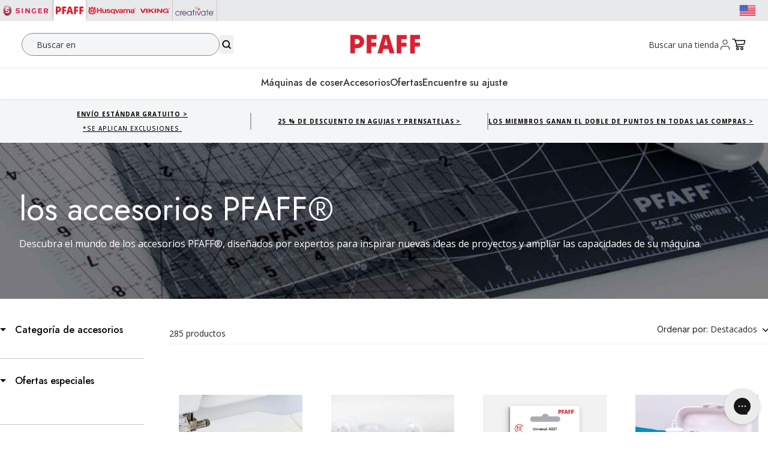

--- FILE ---
content_type: text/html; charset=utf-8
request_url: https://www.singer.com/es/collections/all-pfaff-accessories
body_size: 146737
content:
<!doctype html>
<html class="no-js" lang="es" data-wg-translated="es">
<head>
<!-- Avoid unnecessary redirects to variant urls on product pages -->
<script>
!function(){if(!/\/products\//.test(location.pathname))return;var a=new URL(location.href).searchParams.has("variant"),b=c=>{try{var d=new URL(c+"",location.origin);return!a&&/\/products\//.test(d.pathname)&&d.searchParams.has("variant")&&d.searchParams.delete("variant"),d+""}catch{return c}};["pushState","replaceState"].map(c=>{var d=history[c];history[c]=(e,f,g)=>(g&&(g=b(g)),d.call(this,e,f,g))});var h=Location.prototype;[h.assign,h.replace].map((c,d)=>h[d?"replace":"assign"]=function(e){return c.call(this,b(e))})}();
</script>

<!-- Meta Tags -->
<meta charset="utf-8">
<!-- Preconnects & DNS Prefetch for performance -->
<link rel="preconnect" href="https://cdn.rebuyengine.com" crossorigin="">
<link rel="dns-prefetch" href="https://cdn.rebuyengine.com">

<link rel="preconnect" href="https://static.klaviyo.com" crossorigin="">
<link rel="dns-prefetch" href="https://static.klaviyo.com">

<link rel="preconnect" href="https://www.googletagmanager.com" crossorigin="">
<link rel="dns-prefetch" href="https://www.googletagmanager.com">
    <meta http-equiv="X-UA-Compatible" content="IE=edge">
    <meta name="viewport" content="width=device-width,initial-scale=1">
    <meta name="template-name" content="collection">
    <meta name="theme-color" content="">


<!-- Load scripts only on non-index pages -->
   <script src="https://cdn-loyalty.yotpo.com/loader/ftCODYvTMqe5nVYXWD9zpg.js?shop=e10ad8-2.myshopify.com" defer=""></script>
  <script src="https://cdn.rebuyengine.com/onsite/js/SmartBanner.js" defer=""></script><!-- SERP - Improved Canonical URL Logic - supports product & collection metafields, strips query params-->
    
<!-- Primary Meta added 7-10-25 -->
<meta name="description" content="Explore la cuidada selección de accesorios de PFAFF , que incluye agujas, bobinas y cortacosturas, herramientas imprescindibles para que cualquier costurero especializado pueda personalizar su máquina.">
<meta name="keywords" content="sewing machines, embroidery, quilting, Singer">

<meta property="og:site_name" content="Singer">
<meta property="og:url" content="https://www.singer.com/es/collections/all-pfaff-accessories">
<meta property="og:title" content="Accesorios de costura | Personalice su máquina para todos los niveles de habilidad">
<meta property="og:type" content="website">
<meta property="og:description" content="Explore la cuidada selección de accesorios de PFAFF , que incluye agujas, bobinas y cortacosturas, herramientas imprescindibles para que cualquier costurero especializado pueda personalizar su máquina."><meta property="og:image" content="http://www.singer.com/es/cdn/shop/collections/PFAFF_45db30b4-d2bb-4bef-81b3-3bf4d2d6a3a2.jpg?v=1755700868">
  <meta property="og:image:secure_url" content="https://www.singer.com/es/cdn/shop/collections/PFAFF_45db30b4-d2bb-4bef-81b3-3bf4d2d6a3a2.jpg?v=1755700868">
  <meta property="og:image:width" content="2880">
  <meta property="og:image:height" content="576"><meta name="twitter:card" content="summary_large_image">
<meta name="twitter:title" content="Accesorios de costura | Personalice su máquina para todos los niveles de habilidad">
<meta name="twitter:description" content="Explore la cuidada selección de accesorios de PFAFF , que incluye agujas, bobinas y cortacosturas, herramientas imprescindibles para que cualquier costurero especializado pueda personalizar su máquina.">

<link rel="canonical" href="https://www.singer.com/es/collections/all-pfaff-accessories"><!-- SERP - Improved Canonical URL Logic - END -->





    

    


<script src="https://tags.pw.adn.cloud/ELSAUR/activation.js" async=""></script>
    
  
    <!--LOOMI SDK-->
<!--DO NOT EDIT-->
<link rel="preconnect" href="https://live.visually-io.com/" crossorigin="" data-em-disable="">
<link rel="dns-prefetch" href="https://live.visually-io.com/" data-em-disable="">
<script>
    (()=> {
        const env = 2;
        var store = "e10ad8-2.myshopify.com";
        var alias = store.replace(".myshopify.com", "").replaceAll("-", "_").toUpperCase();
        var jitsuKey =  "js.79558213911";
        window.loomi_ctx = {...(window.loomi_ctx || {}),storeAlias:alias,jitsuKey,env};
        
        
    
	
    })()
</script>
<link href="https://live.visually-io.com/cf/E10AD8_2.js?k=js.79558213911&e=2&s=E10AD8_2" rel="preload" as="script" data-em-disable="">
<link href="https://live.visually-io.com/cf/E10AD8_2.js?k=js.79558213911&e=2&s=E10AD8_2" rel="preload" as="script" data-em-disable="">
<link href="https://assets.visually.io/widgets/vsly-preact.min.js" rel="preload" as="script" data-em-disable="">
<script data-vsly="preact2" type="text/javascript" src="https://assets.visually.io/widgets/vsly-preact.min.js" data-em-disable=""></script>
<script type="text/javascript" src="https://live.visually-io.com/cf/E10AD8_2.js" data-em-disable=""></script>
<script type="text/javascript" src="https://live.visually-io.com/v/visually.js" data-em-disable=""></script>
<script defer="" type="text/javascript" src="https://live.visually-io.com/v/visually-a.js" data-em-disable=""></script>
<!--LOOMI SDK-->
 
    <!-- Preconnect to optimize DNS + TLS handshake -->
<link rel="preconnect" href="https://fonts.googleapis.com">
<link rel="preconnect" href="https://fonts.gstatic.com" crossorigin="">

<!-- Preload the stylesheet and load it asynchronously -->
<link rel="preload" as="style" href="https://fonts.googleapis.com/css2?family=Jost:ital,wght@0,300;0,400;0,500;0,600;0,700;1,300;1,400;1,500;1,600;1,700&family=Open+Sans:ital,wght@0,300;0,400;0,500;0,600;0,700;1,300;1,400;1,500;1,600;1,700&family=Poppins:ital,wght@0,300;0,400;0,500;0,600;0,700;1,300;1,400;1,500;1,600;1,700&family=Roboto:ital,wght@0,300;0,400;0,500;0,700;1,300;1,400;1,500;1,700&family=Inter:wght@100..900&display=swap" onload="this.onload=null;this.rel='stylesheet'">

<!-- Fallback for no-JS environments -->
<noscript>
  <link rel="stylesheet" href="https://fonts.googleapis.com/css2?family=Jost:ital,wght@0,300;0,400;0,500;0,600;0,700;1,300;1,400;1,500;1,600;1,700&family=Open+Sans:ital,wght@0,300;0,400;0,500;0,600;0,700;1,300;1,400;1,500;1,600;1,700&family=Poppins:ital,wght@0,300;0,400;0,500;0,600;0,700;1,300;1,400;1,500;1,600;1,700&family=Roboto:ital,wght@0,300;0,400;0,500;0,700;1,300;1,400;1,500;1,700&family=Inter:wght@100..900&display=swap">
</noscript>

<style data-shopify="">
  :root,
  .svp {
    --inter: 'Inter'
    , sans-serif;

    --h1: 54px;
    --h1-lineheight: 58px;
    --h2: 42px;
    --h2-lineheight: 44px;
    --h3: 36px;
    --h3-lineheight: 40px;
    --h4: 30px;
    --h4-lineheight: 32px;
    --h5: 26px;
    --h5-lineheight: 30px;
    --h6: 21px;
    --h6-lineheight: 28px;

    --h1-m: 38px;
    --h1-lineheight-m: 40px;
    --h2-m: 32px;
    --h2-lineheight-m: 34px;
    --h3-m: 28px;
    --h3-lineheight-m: 32px;
    --h4-m: 24px;
    --h4-lineheight-m: 28px;
    --h5-m: 21px;
    --h5-lineheight-m: 24px;
    --h6-m: 18px;
    --h6-lineheight-m: 24px;

    --sub-lg: 18px;
    --sub-lg-lineheight: 24px;
    --sub-base: 16px;
    --sub-base-lineheight: 22px;
    --sub-sm: 14px;
    --sub-sm-lineheight: 20px;

    --caps-lg: 16px;
    --caps-lg-lineheight: 22px;
    --caps-lg-letterspacing: 2px;
    --caps-base: 14px;
    --caps-base-lineheight: 18px;
    --caps-base-letterspacing: 2px;
    --caps-sm: 12px;
    --caps-sm-lineheight: 16px;
    --caps-sm-letterspacing: 2px;

    --body-lg: 20px;
    --body-lg-lineheight: 26px;
    --body-base: 17px;
    --body-base-lineheight: 24px;
    --body-sm: 14px;
    --body-sm-lineheight: 21px;
    --body-xs: 12px;
    --body-xs-lineheight: 18px;
  }

  .singer {
    --inter: 'Inter'
    , sans-serif;

    --h1: 58px;
    --h1-lineheight: 66px;
    --h2: 36px;
    --h2-lineheight: 46px;
    --h3: 40px;
    --h3-lineheight: 44px;
    --h4: 36px;
    --h4-lineheight: 40px;
    --h5: 32px;
    --h5-lineheight: 36px;
    --h6: 24px;
    --h6-lineheight: 28px;

    --h1-m: 40px;
    --h1-lineheight-m: 44px;
    --h2-m: 34px;
    --h2-lineheight-m: 38px;
    --h3-m: 28px;
    --h3-lineheight-m: 32px;
    --h4-m: 24px;
    --h4-lineheight-m: 28px;
    --h5-m: 20px;
    --h5-lineheight-m: 24px;
    --h6-m: 18px;
    --h6-lineheight-m: 22px;
  }

  .pfaff {
    --jost: 'Jost'
    , sans-serif;
    --open-sans: 'Open Sans'
    , sans-serif;

    --h1: 60px;
    --h1-lineheight: 70px;
    --h2: 54px;
    --h2-lineheight: 60px;
    --h3: 48px;
    --h3-lineheight: 52px;
    --h4: 36px;
    --h4-lineheight: 38px;
    --h5: 32px;
    --h5-lineheight: 34px;
    --h6: 28px;
    --h6-lineheight: 32px;

    --h1-m: 48px;
    --h1-lineheight-m: 50px;
    --h2-m: 40px;
    --h2-lineheight-m: 42px;
    --h3-m: 36px;
    --h3-lineheight-m: 38px;
    --h4-m: 32px;
    --h4-lineheight-m: 34px;
    --h5-m: 24px;
    --h5-lineheight-m: 26px;
    --h6-m: 20px;
    --h6-lineheight-m: 22px;

    --sub-lg: 20px;
    --sub-lg-lineheight: 26px;
    --sub-base: 18px;
    --sub-base-lineheight: 18px;
    --sub-sm: 16px;
    --sub-sm-lineheight: 16px;

    --body-lg: 20px;
    --body-lg-lineheight: 28px;
    --body-base: 16px;
    --body-base-lineheight: 24px;
    --body-sm: 14px;
    --body-sm-lineheight: 21px;
    --body-xs: 12px;
    --body-xs-lineheight: 18px;
  }

  .hv {
    --roboto: 'Roboto'
    , sans-serif;

    --h1: 54px;
    --h1-lineheight: 68px;
    --h2: 42px;
    --h2-lineheight: 44px;
    --h3: 36px;
    --h3-lineheight: 40px;
    --h4: 30px;
    --h4-lineheight: 32px;
    --h5: 26px;
    --h5-lineheight: 30px;
    --h6: 21px;
    --h6-lineheight: 28px;

    --h1-m: 36px;
    --h1-lineheight-m: 40px;
    --h2-m: 32px;
    --h2-lineheight-m: 34px;
    --h3-m: 28px;
    --h3-lineheight-m: 32px;
    --h4-m: 24px;
    --h4-lineheight-m: 30px;
    --h5-m: 20px;
    --h5-lineheight-m: 24px;
    --h6-m: 16px;
    --h6-lineheight-m: 26px;

    --sub-lg: 16px;
    --sub-lg-lineheight: 20px;
    --sub-base: 14px;
    --sub-base-lineheight: 22px;
    --sub-sm: 12px;
    --sub-sm-lineheight: 20px;

    --body-lg: 18px;
    --body-lg-lineheight: 26px;
    --body-base: 16px;
    --body-base-lineheight: 24px;
    --body-sm: 14px;
    --body-sm-lineheight: 21px;
    --body-xs: 12px;
    --body-xs-lineheight: 18px;
  }

  .mysewnet {
    --h1: 36px;
    --h1-lineheight: 36px;
    --h2: 48px;
    --h2-lineheight: 54px;
    --h3: 40px;
    --h3-lineheight: 48px;
    --h4: 32px;
    --h4-lineheight: 38px;
    --h5: 26px;
    --h5-lineheight: 32px;
    --h6: 22px;
    --h6-lineheight: 26px;

    --h1-m: 38px;
    --h1-lineheight-m: 40px;
    --h2-m: 34px;
    --h2-lineheight-m: 38px;
    --h3-m: 28px;
    --h3-lineheight-m: 32px;
    --h4-m: 24px;
    --h4-lineheight-m: 30px;
    --h5-m: 21px;
    --h5-lineheight-m: 25px;
    --h6-m: 18px;
    --h6-lineheight-m: 22px;

    --sub-lg: 18px;
    --sub-lg-lineheight: 24px;
    --sub-base: 16px;
    --sub-base-lineheight: 22px;
    --sub-sm: 14px;
    --sub-sm-lineheight: 20px;
  }
</style>

    <style>
  :root,
  .svp {
    --primary-1:#C8102E;
    --primary-2:#FFDBDE;
    --primary-3: transparent;
    --primary-4: transparent;
    --accent-1:#850533;
    --accent-2:#212529;
    --accent-3:#969491;
    --accent-4: transparent;
    --accent-5: transparent;
    --accent-6: transparent;
    --accent-7: transparent;

    /* Utility */
    --ada-outline: #4400FF;

    --success: #39893D;
    --success-light: #E5F1EA;
    --error: #BB2929;
    --error-light: #FFE1E1;

    /* Greyscale */
    --white: #FFFFFF;
    --black: #000000;
    --grey-1: #F4F5F7;
    --grey-2: #E8E9EB;
    --grey-3: #C6C8CC;
    --grey-4: #878A8F;
    --grey-5: #4D4F53;
    --grey-6: #343638;
    --grey-7: #232627;

  }

  .singer {
    --primary-1:#d8143c;
    --primary-2:#000000;
    --accent-1:#A10433;
    --accent-2: transparent;
    --accent-3: transparent;
  }

  .pfaff {
    --primary-1:#C8102E;
    --primary-2:#FFFFFF;
    --accent-1:#392132;
    --accent-2:#23323F;
    --accent-3:#004051;
    --accent-4:#382E2C;
    --accent-5:#8F3237;

    --error: var(--primary-1);
  }

  .hv {
    --primary-1:#d92033;
    --primary-2:#000;
    --primary-3:#FFF;
    --accent-1:#960037;
    --accent-1-light:#DBABBC;
    --accent-1-dark:#72002A;
    --accent-2:#5E2941;
    --accent-2-light:#BD97A8;
    --accent-2-dark:#410B23;
    --accent-3:#27617F;
    --accent-4:#B9D2DF;
    --accent-5:#DBE8EF;
    --accent-6:#F5F8FA;

    --error: var(--primary-1);
  }

  .mysewnet {
    --primary-1:#4D305E;
    --primary-2:#5D3078;
    --primary-3:#FFF;
    --primary-4:#000;
    --accent-1:#D55928;
    --accent-2:#C61A5A;
    --accent-3:#397297;
    --accent-4:#74A765;
  }
</style>
 
    
    


    

    
    
    


    <!-- Brand and Meta -->
    
<link rel="icon" type="image/png" href="//www.singer.com/es/cdn/shop/files/PFAFF-Favicon.png?crop=center&height=32&v=1719859119&width=32"><title>
      Accesorios de costura | Personalice su máquina para todos los niveles de habilidad

        | PFAFF
      </title>

        
   
    <link rel="stylesheet" href="//www.singer.com/es/cdn/shop/t/38/assets/mobile-flyout.css?v=111806555486728117911753901064">
<script>
  window.boostPromo = window.boostPromo || {};

  

    window.boostPromo.card_cta = {
      show_card: true,
      background_image: "//www.singer.com/es/cdn/shop/files/PFA-25-0102_Jan_Misc_Assets_600x1080-5.jpg?v=1737466586&width=640",
      cardIndex:  7,
      subtitle: "",
      title: "<strong>Need Help Finding the Right Accessory?</strong>",
      cta_text: "\u003cstrong\u003eTake the Quiz!\u003c\/strong\u003e",
      cta_url: "https:\/\/www.singer.com\/es\/pages\/find-the-right-accessory",
      text_color: "Grey 6",
      content_position: "Center Top",
      background_color: null,
      cta_type: "Normal",
    }
  
  

  window.boostPromo.customSettings = {
    show_hero: true,
  }
</script>

<script>window.performance && window.performance.mark && window.performance.mark('shopify.content_for_header.start');</script><meta name="google-site-verification" content="zX-Ke7TtdIys7uM1oTe4x6c26ogtxkrU9JIfUII1Zjc">
<meta name="facebook-domain-verification" content="x0b7uts6xetqq7pencd7b5oowl3rwz">
<meta id="shopify-digital-wallet" name="shopify-digital-wallet" content="/79558213911/digital_wallets/dialog">
<meta name="shopify-checkout-api-token" content="ee4f71e6499ab42cab2ad047800b6a73">
<meta id="in-context-paypal-metadata" data-shop-id="79558213911" data-venmo-supported="false" data-environment="production" data-locale="en_US" data-paypal-v4="true" data-currency="USD">
<link rel="alternate" type="application/atom+xml" title="Alimentar" href="/es/collections/all-pfaff-accessories.atom">
<link rel="next" href="/es/collections/all-pfaff-accessories?page=2">
<link rel="alternate" hreflang="x-default" href="https://www.singer.com/collections/all-pfaff-accessories">
<link rel="alternate" hreflang="en-CA" href="https://www.singer.com/en-ca/collections/all-pfaff-accessories">
<link rel="alternate" hreflang="fr-CA" href="https://www.singer.com/fr-ca/collections/all-pfaff-accessories">
<link rel="alternate" hreflang="en-US" href="https://www.singer.com/collections/all-pfaff-accessories">
<link rel="alternate" hreflang="es-US" href="https://www.singer.com/es/collections/all-pfaff-accessories">
<link rel="alternate" type="application/json+oembed" href="https://www.singer.com/es/collections/all-pfaff-accessories.oembed">
<script async="async" src="/checkouts/internal/preloads.js?locale=en-US"></script>
<link rel="preconnect" href="https://shop.app" crossorigin="anonymous">
<script async="async" src="https://shop.app/checkouts/internal/preloads.js?locale=en-US&shop_id=79558213911" crossorigin="anonymous"></script>
<script id="apple-pay-shop-capabilities" type="application/json">{"shopId":79558213911,"countryCode":"US","currencyCode":"USD","merchantCapabilities":["supports3DS"],"merchantId":"gid:\/\/shopify\/Shop\/79558213911","merchantName":"Singer","requiredBillingContactFields":["postalAddress","email","phone"],"requiredShippingContactFields":["postalAddress","email","phone"],"shippingType":"shipping","supportedNetworks":["visa","masterCard","amex","discover","elo","jcb"],"total":{"type":"pending","label":"Singer","amount":"1.00"},"shopifyPaymentsEnabled":true,"supportsSubscriptions":true}</script>
<script id="shopify-features" type="application/json">{"accessToken":"ee4f71e6499ab42cab2ad047800b6a73","betas":["rich-media-storefront-analytics"],"domain":"www.singer.com","predictiveSearch":true,"shopId":79558213911,"locale":"en"}</script>
<script>var Shopify = Shopify || {};
Shopify.shop = "e10ad8-2.myshopify.com";
Shopify.locale = "es";
Shopify.currency = {"active":"USD","rate":"1.0"};
Shopify.country = "US";
Shopify.theme = {"name":"Production | eHouse","id":165590335767,"schema_name":"SVP Worldwide","schema_version":"0.1.0","theme_store_id":null,"role":"main"};
Shopify.theme.handle = "null";
Shopify.theme.style = {"id":null,"handle":null};
Shopify.cdnHost = "www.singer.com/cdn";
Shopify.routes = Shopify.routes || {};
Shopify.routes.root = "/es/";</script>
<script type="module">!function(o){(o.Shopify=o.Shopify||{}).modules=!0}(window);</script>
<script>!function(o){function n(){var o=[];function n(){o.push(Array.prototype.slice.apply(arguments))}return n.q=o,n}var t=o.Shopify=o.Shopify||{};t.loadFeatures=n(),t.autoloadFeatures=n()}(window);</script>
<script>
  window.ShopifyPay = window.ShopifyPay || {};
  window.ShopifyPay.apiHost = "shop.app\/pay";
  window.ShopifyPay.redirectState = null;
</script>
<script id="shop-js-analytics" type="application/json">{"pageType":"collection"}</script>
<script defer="defer" async="" type="module" src="//www.singer.com/es/cdn/shopifycloud/shop-js/modules/v2/client.init-shop-cart-sync_C5BV16lS.en.esm.js"></script>
<script defer="defer" async="" type="module" src="//www.singer.com/es/cdn/shopifycloud/shop-js/modules/v2/chunk.common_CygWptCX.esm.js"></script>
<script type="module">
  await import("//www.singer.com/es/cdn/shopifycloud/shop-js/modules/v2/client.init-shop-cart-sync_C5BV16lS.en.esm.js");
await import("//www.singer.com/es/cdn/shopifycloud/shop-js/modules/v2/chunk.common_CygWptCX.esm.js");

  window.Shopify.SignInWithShop?.initShopCartSync?.({"fedCMEnabled":true,"windoidEnabled":true});

</script>
<script>
  window.Shopify = window.Shopify || {};
  if (!window.Shopify.featureAssets) window.Shopify.featureAssets = {};
  window.Shopify.featureAssets['shop-js'] = {"shop-cart-sync":["modules/v2/client.shop-cart-sync_ZFArdW7E.en.esm.js","modules/v2/chunk.common_CygWptCX.esm.js"],"init-fed-cm":["modules/v2/client.init-fed-cm_CmiC4vf6.en.esm.js","modules/v2/chunk.common_CygWptCX.esm.js"],"shop-button":["modules/v2/client.shop-button_tlx5R9nI.en.esm.js","modules/v2/chunk.common_CygWptCX.esm.js"],"shop-cash-offers":["modules/v2/client.shop-cash-offers_DOA2yAJr.en.esm.js","modules/v2/chunk.common_CygWptCX.esm.js","modules/v2/chunk.modal_D71HUcav.esm.js"],"init-windoid":["modules/v2/client.init-windoid_sURxWdc1.en.esm.js","modules/v2/chunk.common_CygWptCX.esm.js"],"shop-toast-manager":["modules/v2/client.shop-toast-manager_ClPi3nE9.en.esm.js","modules/v2/chunk.common_CygWptCX.esm.js"],"init-shop-email-lookup-coordinator":["modules/v2/client.init-shop-email-lookup-coordinator_B8hsDcYM.en.esm.js","modules/v2/chunk.common_CygWptCX.esm.js"],"init-shop-cart-sync":["modules/v2/client.init-shop-cart-sync_C5BV16lS.en.esm.js","modules/v2/chunk.common_CygWptCX.esm.js"],"avatar":["modules/v2/client.avatar_BTnouDA3.en.esm.js"],"pay-button":["modules/v2/client.pay-button_FdsNuTd3.en.esm.js","modules/v2/chunk.common_CygWptCX.esm.js"],"init-customer-accounts":["modules/v2/client.init-customer-accounts_DxDtT_ad.en.esm.js","modules/v2/client.shop-login-button_C5VAVYt1.en.esm.js","modules/v2/chunk.common_CygWptCX.esm.js","modules/v2/chunk.modal_D71HUcav.esm.js"],"init-shop-for-new-customer-accounts":["modules/v2/client.init-shop-for-new-customer-accounts_ChsxoAhi.en.esm.js","modules/v2/client.shop-login-button_C5VAVYt1.en.esm.js","modules/v2/chunk.common_CygWptCX.esm.js","modules/v2/chunk.modal_D71HUcav.esm.js"],"shop-login-button":["modules/v2/client.shop-login-button_C5VAVYt1.en.esm.js","modules/v2/chunk.common_CygWptCX.esm.js","modules/v2/chunk.modal_D71HUcav.esm.js"],"init-customer-accounts-sign-up":["modules/v2/client.init-customer-accounts-sign-up_CPSyQ0Tj.en.esm.js","modules/v2/client.shop-login-button_C5VAVYt1.en.esm.js","modules/v2/chunk.common_CygWptCX.esm.js","modules/v2/chunk.modal_D71HUcav.esm.js"],"shop-follow-button":["modules/v2/client.shop-follow-button_Cva4Ekp9.en.esm.js","modules/v2/chunk.common_CygWptCX.esm.js","modules/v2/chunk.modal_D71HUcav.esm.js"],"checkout-modal":["modules/v2/client.checkout-modal_BPM8l0SH.en.esm.js","modules/v2/chunk.common_CygWptCX.esm.js","modules/v2/chunk.modal_D71HUcav.esm.js"],"lead-capture":["modules/v2/client.lead-capture_Bi8yE_yS.en.esm.js","modules/v2/chunk.common_CygWptCX.esm.js","modules/v2/chunk.modal_D71HUcav.esm.js"],"shop-login":["modules/v2/client.shop-login_D6lNrXab.en.esm.js","modules/v2/chunk.common_CygWptCX.esm.js","modules/v2/chunk.modal_D71HUcav.esm.js"],"payment-terms":["modules/v2/client.payment-terms_CZxnsJam.en.esm.js","modules/v2/chunk.common_CygWptCX.esm.js","modules/v2/chunk.modal_D71HUcav.esm.js"]};
</script>
<script>(function() {
  var isLoaded = false;
  function asyncLoad() {
    if (isLoaded) return;
    isLoaded = true;
    var urls = ["\/\/cdn.shopify.com\/proxy\/b3e8cac810cbded08c382f55459c02581018823258c25abb0f7634febc8384a8\/apps.bazaarvoice.com\/deployments\/singersewing\/main_site\/production\/en_US\/bv.js?shop=e10ad8-2.myshopify.com\u0026sp-cache-control=cHVibGljLCBtYXgtYWdlPTkwMA","https:\/\/config.gorgias.chat\/bundle-loader\/01HNEBQHNGPVFJTY26XWA3B66N?source=shopify1click\u0026shop=e10ad8-2.myshopify.com","https:\/\/cdn-scripts.signifyd.com\/shopify\/script-tag.js?shop=e10ad8-2.myshopify.com","https:\/\/app.octaneai.com\/z1clj3ygljv72qah\/shopify.js?x=wBqi2rHSdBkEV1Za\u0026shop=e10ad8-2.myshopify.com","https:\/\/cdn.9gtb.com\/loader.js?g_cvt_id=aeaa04b9-2d7f-45b8-8ab4-80fc23e04bcb\u0026shop=e10ad8-2.myshopify.com","https:\/\/tools.luckyorange.com\/core\/lo.js?site-id=77035e1b\u0026shop=e10ad8-2.myshopify.com"];
    for (var i = 0; i < urls.length; i++) {
      var s = document.createElement('script');
      s.type = 'text/javascript';
      s.async = true;
      s.src = urls[i];
      var x = document.getElementsByTagName('script')[0];
      x.parentNode.insertBefore(s, x);
    }
  };
  if(window.attachEvent) {
    window.attachEvent('onload', asyncLoad);
  } else {
    window.addEventListener('load', asyncLoad, false);
  }
})();</script>
<script id="__st">var __st={"a":79558213911,"offset":-21600,"reqid":"19d7c0f5-ebe0-4a85-8fba-cb5bead4d674-1768693818","pageurl":"www.singer.com\/collections\/all-pfaff-accessories","u":"1ce28794fb40","p":"collection","rtyp":"collection","rid":469621997847};</script>
<script>window.ShopifyPaypalV4VisibilityTracking = true;</script>
<script id="form-persister">!function(){'use strict';const t='contact',e='new_comment',n=[[t,t],['blogs',e],['comments',e],[t,'customer']],o='password',r='form_key',c=['recaptcha-v3-token','g-recaptcha-response','h-captcha-response',o],s=()=>{try{return window.sessionStorage}catch{return}},i='__shopify_v',u=t=>t.elements[r],a=function(){const t=[...n].map((([t,e])=>`form[action*='/${t}']:not([data-nocaptcha='true']) input[name='form_type'][value='${e}']`)).join(',');var e;return e=t,()=>e?[...document.querySelectorAll(e)].map((t=>t.form)):[]}();function m(t){const e=u(t);a().includes(t)&&(!e||!e.value)&&function(t){try{if(!s())return;!function(t){const e=s();if(!e)return;const n=u(t);if(!n)return;const o=n.value;o&&e.removeItem(o)}(t);const e=Array.from(Array(32),(()=>Math.random().toString(36)[2])).join('');!function(t,e){u(t)||t.append(Object.assign(document.createElement('input'),{type:'hidden',name:r})),t.elements[r].value=e}(t,e),function(t,e){const n=s();if(!n)return;const r=[...t.querySelectorAll(`input[type='${o}']`)].map((({name:t})=>t)),u=[...c,...r],a={};for(const[o,c]of new FormData(t).entries())u.includes(o)||(a[o]=c);n.setItem(e,JSON.stringify({[i]:1,action:t.action,data:a}))}(t,e)}catch(e){console.error('failed to persist form',e)}}(t)}const f=t=>{if('true'===t.dataset.persistBound)return;const e=function(t,e){const n=function(t){return'function'==typeof t.submit?t.submit:HTMLFormElement.prototype.submit}(t).bind(t);return function(){let t;return()=>{t||(t=!0,(()=>{try{e(),n()}catch(t){(t=>{console.error('form submit failed',t)})(t)}})(),setTimeout((()=>t=!1),250))}}()}(t,(()=>{m(t)}));!function(t,e){if('function'==typeof t.submit&&'function'==typeof e)try{t.submit=e}catch{}}(t,e),t.addEventListener('submit',(t=>{t.preventDefault(),e()})),t.dataset.persistBound='true'};!function(){function t(t){const e=(t=>{const e=t.target;return e instanceof HTMLFormElement?e:e&&e.form})(t);e&&m(e)}document.addEventListener('submit',t),document.addEventListener('DOMContentLoaded',(()=>{const e=a();for(const t of e)f(t);var n;n=document.body,new window.MutationObserver((t=>{for(const e of t)if('childList'===e.type&&e.addedNodes.length)for(const t of e.addedNodes)1===t.nodeType&&'FORM'===t.tagName&&a().includes(t)&&f(t)})).observe(n,{childList:!0,subtree:!0,attributes:!1}),document.removeEventListener('submit',t)}))}()}();</script>
<script integrity="sha256-4kQ18oKyAcykRKYeNunJcIwy7WH5gtpwJnB7kiuLZ1E=" data-source-attribution="shopify.loadfeatures" defer="defer" src="//www.singer.com/es/cdn/shopifycloud/storefront/assets/storefront/load_feature-a0a9edcb.js" crossorigin="anonymous"></script>
<script crossorigin="anonymous" defer="defer" src="//www.singer.com/es/cdn/shopifycloud/storefront/assets/shopify_pay/storefront-65b4c6d7.js?v=20250812"></script>
<script data-source-attribution="shopify.dynamic_checkout.dynamic.init">var Shopify=Shopify||{};Shopify.PaymentButton=Shopify.PaymentButton||{isStorefrontPortableWallets:!0,init:function(){window.Shopify.PaymentButton.init=function(){};var t=document.createElement("script");t.src="https://www.singer.com/es/cdn/shopifycloud/portable-wallets/latest/portable-wallets.en.js",t.type="module",document.head.appendChild(t)}};
</script>
<script data-source-attribution="shopify.dynamic_checkout.buyer_consent">
  function portableWalletsHideBuyerConsent(e){var t=document.getElementById("shopify-buyer-consent"),n=document.getElementById("shopify-subscription-policy-button");t&&n&&(t.classList.add("hidden"),t.setAttribute("aria-hidden","true"),n.removeEventListener("click",e))}function portableWalletsShowBuyerConsent(e){var t=document.getElementById("shopify-buyer-consent"),n=document.getElementById("shopify-subscription-policy-button");t&&n&&(t.classList.remove("hidden"),t.removeAttribute("aria-hidden"),n.addEventListener("click",e))}window.Shopify?.PaymentButton&&(window.Shopify.PaymentButton.hideBuyerConsent=portableWalletsHideBuyerConsent,window.Shopify.PaymentButton.showBuyerConsent=portableWalletsShowBuyerConsent);
</script>
<script data-source-attribution="shopify.dynamic_checkout.cart.bootstrap">document.addEventListener("DOMContentLoaded",(function(){function t(){return document.querySelector("shopify-accelerated-checkout-cart, shopify-accelerated-checkout")}if(t())Shopify.PaymentButton.init();else{new MutationObserver((function(e,n){t()&&(Shopify.PaymentButton.init(),n.disconnect())})).observe(document.body,{childList:!0,subtree:!0})}}));
</script>
<link id="shopify-accelerated-checkout-styles" rel="stylesheet" media="screen" href="https://www.singer.com/es/cdn/shopifycloud/portable-wallets/latest/accelerated-checkout-backwards-compat.css" crossorigin="anonymous">
<style id="shopify-accelerated-checkout-cart">
        #shopify-buyer-consent {
  margin-top: 1em;
  display: inline-block;
  width: 100%;
}

#shopify-buyer-consent.hidden {
  display: none;
}

#shopify-subscription-policy-button {
  background: none;
  border: none;
  padding: 0;
  text-decoration: underline;
  font-size: inherit;
  cursor: pointer;
}

#shopify-subscription-policy-button::before {
  box-shadow: none;
}

      </style>
<link rel="stylesheet" media="screen" href="//www.singer.com/es/cdn/shop/t/38/compiled_assets/styles.css?168323">
<script>window.performance && window.performance.mark && window.performance.mark('shopify.content_for_header.end');</script>

    <script>
      document.documentElement.className = document.documentElement.className.replace('no-js', 'js');
      if (Shopify.designMode) {
        document.documentElement.classList.add('shopify-design-mode');
      }
    </script>
    
<script src="//www.singer.com/es/cdn/shop/t/38/assets/variantSwitcher.js?v=83551974639518053651762364372" defer="defer"></script>
    <link rel="stylesheet" href="//www.singer.com/es/cdn/shop/t/38/assets/variantSwitcher.css?v=146479060910652331511762364371">


    



  <link href="//www.singer.com/es/cdn/shop/t/38/assets/theme-bebff670.css" rel="stylesheet" type="text/css" media="all">





  <link rel="modulepreload" href="//www.singer.com/es/cdn/shop/t/38/assets/theme-11f98f13.js" as="script" crossorigin="anonymous">
  <script src="//www.singer.com/es/cdn/shop/t/38/assets/theme-11f98f13.js" type="module" crossorigin="anonymous"></script>
  <link href="//www.singer.com/es/cdn/shop/t/38/assets/theme-bebff670.css" rel="stylesheet" type="text/css" media="all">


    
    
    <script>
      try {
        const countryCode = Shopify.country;
        const currency = Shopify.currency.active;
        const currencyRate = Shopify.currency.rate;
        window.boostSdCustomParams = {
          country: countryCode,
          currency: currency,
          currency_rate: currencyRate
        };
      } catch (error) {
        //console.log(error)
      }  
    </script>
    

            

  <!-- BEGIN app block: shopify://apps/hulk-form-builder/blocks/app-embed/b6b8dd14-356b-4725-a4ed-77232212b3c3 --><!-- BEGIN app snippet: hulkapps-formbuilder-theme-ext --><script type="text/javascript">
  
  if (typeof window.formbuilder_customer != "object") {
        window.formbuilder_customer = {}
  }

  window.hulkFormBuilder = {
    form_data: {"form_Gq26K7w69ewuRvQ_BbuStg":{"uuid":"Gq26K7w69ewuRvQ_BbuStg","form_name":"Trade In Form","form_data":{"div_back_gradient_1":"#fff","div_back_gradient_2":"#fff","back_color":"#fff","form_title":"","form_submit":"Submit","after_submit":"hideAndmessage","after_submit_msg":"\u003cp\u003e\u003cstrong\u003eYour upgrade journey is officially threaded!\u0026nbsp;\u003c\/strong\u003e\u003c\/p\u003e\n\n\u003cp\u003eAn experienced member of our team will be in touch shortly with additional details to guide you through the next steps. We\u0026rsquo;re excited to help you upgrade your sewing experience!\u003c\/p\u003e\n","captcha_enable":"yes","label_style":"blockLabels","input_border_radius":"2","back_type":"transparent","input_back_color":"#fff","input_back_color_hover":"#fff","back_shadow":"none","label_font_clr":"#333333","input_font_clr":"#333333","button_align":"leftBtn","button_clr":"#fff","button_back_clr":"#da2131","button_border_radius":"2","form_width":"900px","form_border_size":"2","form_border_clr":"#da2131","form_border_radius":"1","label_font_size":"14","input_font_size":"12","button_font_size":"16","form_padding":"35","input_border_color":"#ccc","input_border_color_hover":"#ccc","btn_border_clr":"#da2131","btn_border_size":"1","form_name":"Trade In Form","":"customersupport@singer.com","form_access_message":"\u003cp\u003ePlease login to access the form\u003cbr\u003eDo not have an account? Create account\u003c\/p\u003e","form_banner_alignment":"center","banner_img_height":"35","form_description":"\u003cp style=\"font-size:20px;\"\u003eFind out what you can trade in your machine for today! No obligation quote.\u003c\/p\u003e\n","captcha_honeypot":"no","banner_img_width":"500","advance_css":".form_title_div p { font-weight: 600; color: black; }\n.form-control {\nheight:auto!important;\npadding: 12px!important;\n}\nlabel.fitText.block_label {\nfont-size:16px;\nfont-weight:500;\nletterspacing: -0.14px;\nline-height: 20px;\nmargin-bottom: 5px;\ncolor: black;\n}\n  .required-star {\n    color: #de2131;\n    margin-left: 0.25em;\n    font-weight: bold;\n  }\n.radio-list.input2.horizontal * {\n  font-size: 16px; \/* change value as needed *\/\n}","advance_js":"document.addEventListener(\"DOMContentLoaded\", () =\u003e {\n    document.querySelectorAll(\"label.fitText.block_label\").forEach(label =\u003e {\n      let text = label.textContent.trim();\n\n      if (text.endsWith(\"*\")) {\n        \/\/ Remove the last character (the built-in *)\n        let newText = text.slice(0, -1).trim();\n\n        \/\/ Replace label content with text + styled span\n        label.innerHTML = `${newText}\u003cspan class=\"required-star\"\u003e*\u003c\/span\u003e`;\n      }\n    });\n  });","formElements":[{"Conditions":{},"type":"text","position":0,"label":"Name","required":"yes","page_number":1,"halfwidth":"yes"},{"type":"email","position":1,"label":"Email","required":"yes","email_confirm":"yes","Conditions":{},"page_number":1,"halfwidth":"yes"},{"Conditions":{},"type":"radio","position":2,"label":"Machine Brand","values":"Singer®\nHusqvarna® Viking®\nPFAFF®","elementCost":{},"page_number":1,"required":"yes","customClass":"brand-options","halfwidth":"yes"},{"Conditions":{},"type":"text","position":3,"label":"Machine Model","required":"yes","page_number":1,"halfwidth":"yes"},{"Conditions":{},"type":"text","position":4,"label":"Machine Serial Number","required":"yes","page_number":1,"infoMessage":"The Serial Number can be found on the back or the underside of your machine.","halfwidth":"yes"},{"Conditions":{},"type":"select","position":5,"label":"Condition of the Machine","required":"yes","values":"Like New \/ Excellent\nGood\nFair\nPoor\nNon-Functional\nI don′t know","elementCost":{},"customID":"machine-condition","page_number":1,"halfwidth":"yes"},{"Conditions":{},"type":"image","position":6,"label":"Upload Machine Images","imageMultiple":"yes","enable_drag_and_drop":"no","imagenoMultiple":"5","page_number":1,"halfwidth":"yes"}]},"is_spam_form":false,"shop_uuid":"41wo2J9York_snNEkuD1RQ","shop_timezone":"America\/Chicago","shop_id":95063,"shop_is_after_submit_enabled":true,"shop_shopify_plan":"shopify_plus","shop_shopify_domain":"e10ad8-2.myshopify.com","shop_remove_watermark":false,"shop_created_at":"2023-11-14T13:58:51.401-06:00"}},
    shop_data: {"shop_41wo2J9York_snNEkuD1RQ":{"shop_uuid":"41wo2J9York_snNEkuD1RQ","shop_timezone":"America\/Chicago","shop_id":95063,"shop_is_after_submit_enabled":true,"shop_shopify_plan":"Shopify Plus","shop_shopify_domain":"e10ad8-2.myshopify.com","shop_created_at":"2023-11-14T13:58:51.401-06:00","is_skip_metafield":false,"shop_deleted":false,"shop_disabled":false}},
    settings_data: {"shop_settings":{"shop_customise_msgs":[],"default_customise_msgs":{"is_required":"is required","thank_you":"Thank you! The form was submitted successfully.","processing":"Processing...","valid_data":"Please provide valid data","valid_email":"Provide valid email format","valid_tags":"HTML Tags are not allowed","valid_phone":"Provide valid phone number","valid_captcha":"Please provide valid captcha response","valid_url":"Provide valid URL","only_number_alloud":"Provide valid number in","number_less":"must be less than","number_more":"must be more than","image_must_less":"Image must be less than 20MB","image_number":"Images allowed","image_extension":"Invalid extension! Please provide image file","error_image_upload":"Error in image upload. Please try again.","error_file_upload":"Error in file upload. Please try again.","your_response":"Your response","error_form_submit":"Error occur.Please try again after sometime.","email_submitted":"Form with this email is already submitted","invalid_email_by_zerobounce":"The email address you entered appears to be invalid. Please check it and try again.","download_file":"Download file","card_details_invalid":"Your card details are invalid","card_details":"Card details","please_enter_card_details":"Please enter card details","card_number":"Card number","exp_mm":"Exp MM","exp_yy":"Exp YY","crd_cvc":"CVV","payment_value":"Payment amount","please_enter_payment_amount":"Please enter payment amount","address1":"Address line 1","address2":"Address line 2","city":"City","province":"Province","zipcode":"Zip code","country":"Country","blocked_domain":"This form does not accept addresses from","file_must_less":"File must be less than 20MB","file_extension":"Invalid extension! Please provide file","only_file_number_alloud":"files allowed","previous":"Previous","next":"Next","must_have_a_input":"Please enter at least one field.","please_enter_required_data":"Please enter required data","atleast_one_special_char":"Include at least one special character","atleast_one_lowercase_char":"Include at least one lowercase character","atleast_one_uppercase_char":"Include at least one uppercase character","atleast_one_number":"Include at least one number","must_have_8_chars":"Must have 8 characters long","be_between_8_and_12_chars":"Be between 8 and 12 characters long","please_select":"Please Select","phone_submitted":"Form with this phone number is already submitted","user_res_parse_error":"Error while submitting the form","valid_same_values":"values must be same","product_choice_clear_selection":"Clear Selection","picture_choice_clear_selection":"Clear Selection","remove_all_for_file_image_upload":"Remove All","invalid_file_type_for_image_upload":"You can't upload files of this type.","invalid_file_type_for_signature_upload":"You can't upload files of this type.","max_files_exceeded_for_file_upload":"You can not upload any more files.","max_files_exceeded_for_image_upload":"You can not upload any more files.","file_already_exist":"File already uploaded","max_limit_exceed":"You have added the maximum number of text fields.","cancel_upload_for_file_upload":"Cancel upload","cancel_upload_for_image_upload":"Cancel upload","cancel_upload_for_signature_upload":"Cancel upload"},"shop_blocked_domains":[]}},
    features_data: {"shop_plan_features":{"shop_plan_features":["unlimited-forms","full-design-customization","export-form-submissions","multiple-recipients-for-form-submissions","multiple-admin-notifications","enable-captcha","unlimited-file-uploads","save-submitted-form-data","set-auto-response-message","conditional-logic","form-banner","save-as-draft-facility","include-user-response-in-admin-email","disable-form-submission","mail-platform-integration","stripe-payment-integration","pre-built-templates","create-customer-account-on-shopify","google-analytics-3-by-tracking-id","facebook-pixel-id","bing-uet-pixel-id","advanced-js","advanced-css","api-available","customize-form-message","hidden-field","restrict-from-submissions-per-one-user","utm-tracking","ratings","privacy-notices","heading","paragraph","shopify-flow-trigger","domain-setup","block-domain","address","html-code","form-schedule","after-submit-script","customize-form-scrolling","on-form-submission-record-the-referrer-url","password","duplicate-the-forms","include-user-response-in-auto-responder-email","elements-add-ons","admin-and-auto-responder-email-with-tokens","email-export","premium-support","google-analytics-4-by-measurement-id","google-ads-for-tracking-conversion","validation-field","approve-or-decline-submission","product-choice","ticket-system","emoji-feedback","multi-line-text","iamge-choice","image-display","file-upload","slack-integration","google-sheets-integration","multi-page-form","access-only-for-logged-in-users","zapier-integration","add-tags-for-existing-customers","restrict-from-submissions-per-phone-number","multi-column-text","booking","zerobounce-integration","load_form_as_popup","advanced_conditional_logic"]}},
    shop: null,
    shop_id: null,
    plan_features: null,
    validateDoubleQuotes: false,
    assets: {
      extraFunctions: "https://cdn.shopify.com/extensions/019bb5ee-ec40-7527-955d-c1b8751eb060/form-builder-by-hulkapps-50/assets/extra-functions.js",
      extraStyles: "https://cdn.shopify.com/extensions/019bb5ee-ec40-7527-955d-c1b8751eb060/form-builder-by-hulkapps-50/assets/extra-styles.css",
      bootstrapStyles: "https://cdn.shopify.com/extensions/019bb5ee-ec40-7527-955d-c1b8751eb060/form-builder-by-hulkapps-50/assets/theme-app-extension-bootstrap.css"
    },
    translations: {
      htmlTagNotAllowed: "HTML Tags are not allowed",
      sqlQueryNotAllowed: "SQL Queries are not allowed",
      doubleQuoteNotAllowed: "Double quotes are not allowed",
      vorwerkHttpWwwNotAllowed: "The words \u0026#39;http\u0026#39; and \u0026#39;www\u0026#39; are not allowed. Please remove them and try again.",
      maxTextFieldsReached: "You have added the maximum number of text fields.",
      avoidNegativeWords: "Avoid negative words: Don\u0026#39;t use negative words in your contact message.",
      customDesignOnly: "This form is for custom designs requests. For general inquiries please contact our team at info@stagheaddesigns.com",
      zerobounceApiErrorMsg: "We couldn\u0026#39;t verify your email due to a technical issue. Please try again later.",
    }

  }

  

  window.FbThemeAppExtSettingsHash = {}
  
</script><!-- END app snippet --><!-- END app block --><!-- BEGIN app block: shopify://apps/sc-easy-redirects/blocks/app/be3f8dbd-5d43-46b4-ba43-2d65046054c2 -->
    <!-- common for all pages -->
    
    
        <script src="https://cdn.shopify.com/extensions/264f3360-3201-4ab7-9087-2c63466c86a3/sc-easy-redirects-5/assets/esc-redirect-app-live-feature.js" async=""></script>
    




<!-- END app block --><!-- BEGIN app block: shopify://apps/visually-a-b-testing-cro/blocks/visually/d08aba15-0b89-475b-9f75-9c4c0ca8c3c4 --><script data-vsly="preact">
    const hasPreact = !!Array.from(document.getElementsByTagName('script')).find(x => !!['vsly-preact.min.js'].find(s => x?.src?.includes(s)) || x.getAttribute('data-vsly') === 'preact2')
    if (!hasPreact) {
        var script = document.createElement('script');
        script.src = 'https://live.visually-io.com/widgets/vsly-preact.min.js';
        document.head.appendChild(script);
    }
</script>
<script type="module">
  const env = 2
  var store = "e10ad8-2.myshopify.com";
  var alias = store.replace(".myshopify.com", "").replaceAll("-", "_").toUpperCase();
  if(!window.vsly_init){
    window.vsly_init = true
    window.vsly_app_embed = true
    import("https://live.visually-io.com/v/visually.esm.js").then(({sdk})=>{
      sdk.initialize(env, alias);
    })
    var jitsuKey =  "js.79558213911";
    window.loomi_ctx = {...(window.loomi_ctx || {}),storeAlias:alias,jitsuKey,env};
    
    
  }
</script>
<script defer="" type="module">
  const env = 2
  var store = "e10ad8-2.myshopify.com";
  var alias = store.replace(".myshopify.com", "").replaceAll("-", "_").toUpperCase();
  var jitsuKey =  "js.79558213911";
  if(!window.vsly_analytics_init) {
    window.vsly_analytics_init = true
    import("https://live.visually-io.com/v/visually-a.esm.js").then(({sdk})=> {
      sdk.initialize(jitsuKey, alias, env);
    })
  }</script>

<!-- END app block --><!-- BEGIN app block: shopify://apps/boost-ai-search-filter/blocks/instant-search-app-embedded/7fc998ae-a150-4367-bab8-505d8a4503f7 --><script type="text/javascript">(function a(){!window.boostWidgetIntegration&&(window.boostWidgetIntegration={});const b=window.boostWidgetIntegration;!b.taeSettings&&(b.taeSettings={});const c=b.taeSettings;c.instantSearch={enabled:!0}})()</script><!-- END app block --><!-- BEGIN app block: shopify://apps/yotpo-loyalty-rewards/blocks/loader-app-embed-block/2f9660df-5018-4e02-9868-ee1fb88d6ccd -->
    <script src="https://cdn-widgetsrepository.yotpo.com/v1/loader/ftCODYvTMqe5nVYXWD9zpg" async=""></script>




<!-- END app block --><!-- BEGIN app block: shopify://apps/boost-ai-search-filter/blocks/boost-sd-ssr/7fc998ae-a150-4367-bab8-505d8a4503f7 --><script type="text/javascript">"use strict";(()=>{var __typeError=msg=>{throw TypeError(msg)};var __accessCheck=(obj,member,msg)=>member.has(obj)||__typeError("Cannot "+msg);var __privateGet=(obj,member,getter)=>(__accessCheck(obj,member,"read from private field"),getter?getter.call(obj):member.get(obj));var __privateAdd=(obj,member,value)=>member.has(obj)?__typeError("Cannot add the same private member more than once"):member instanceof WeakSet?member.add(obj):member.set(obj,value);var __privateSet=(obj,member,value,setter)=>(__accessCheck(obj,member,"write to private field"),setter?setter.call(obj,value):member.set(obj,value),value);var __privateMethod=(obj,member,method)=>(__accessCheck(obj,member,"access private method"),method);function mergeDeepMutate(target,...sources){if(!target)return target;if(sources.length===0)return target;const isObject=obj=>!!obj&&typeof obj==="object";const isPlainObject=obj=>{if(!isObject(obj))return false;const proto=Object.getPrototypeOf(obj);return proto===Object.prototype||proto===null};for(const source of sources){if(!source)continue;for(const key in source){const sourceValue=source[key];if(!(key in target)){target[key]=sourceValue;continue}const targetValue=target[key];if(Array.isArray(targetValue)&&Array.isArray(sourceValue)){target[key]=targetValue.concat(...sourceValue)}else if(isPlainObject(targetValue)&&isPlainObject(sourceValue)){target[key]=mergeDeepMutate(targetValue,sourceValue)}else{target[key]=sourceValue}}}return target}var _config,_dataObjects,_modules,_cachedModulesByConstructor,_status,_cachedEventListeners,_registryBlockListeners,_readyListeners,_blocks,_Application_instances,extendAppConfigFromModules_fn,extendAppConfigFromGlobalVariables_fn,initializeDataObjects_fn,resetBlocks_fn,loadModuleEventListeners_fn;var Application=class{constructor(config,dataObjects){__privateAdd(this,_Application_instances);__privateAdd(this,_config);__privateAdd(this,_dataObjects);__privateAdd(this,_modules,[]);__privateAdd(this,_cachedModulesByConstructor,new Map);__privateAdd(this,_status,"created");__privateAdd(this,_cachedEventListeners,{});__privateAdd(this,_registryBlockListeners,[]);__privateAdd(this,_readyListeners,[]);this.mode="production";this.logLevel=1;__privateAdd(this,_blocks,{});const boostWidgetIntegration=window.boostWidgetIntegration;__privateSet(this,_config,config||{logLevel:boostWidgetIntegration?.config?.logLevel,env:"production"});this.logLevel=__privateGet(this,_config).logLevel??(this.mode==="production"?2:this.logLevel);if(__privateGet(this,_config).logLevel==null){__privateGet(this,_config).logLevel=this.logLevel}__privateSet(this,_dataObjects,dataObjects||{});this.logger={debug:(...args)=>{if(this.logLevel<=0){console.debug("Boost > [DEBUG] ",...args)}},info:(...args)=>{if(this.logLevel<=1){console.info("Boost > [INFO] ",...args)}},warn:(...args)=>{if(this.logLevel<=2){console.warn("Boost > [WARN] ",...args)}},error:(...args)=>{if(this.logLevel<=3){console.error("Boost > [ERROR] ",...args)}}}}get blocks(){return __privateGet(this,_blocks)}get config(){return __privateGet(this,_config)}get dataObjects(){return __privateGet(this,_dataObjects)}get status(){return __privateGet(this,_status)}get modules(){return __privateGet(this,_modules)}bootstrap(){if(__privateGet(this,_status)==="bootstrapped"){this.logger.warn("Application already bootstrapped");return}if(__privateGet(this,_status)==="started"){this.logger.warn("Application already started");return}__privateMethod(this,_Application_instances,loadModuleEventListeners_fn).call(this);this.dispatchLifecycleEvent({name:"onBeforeAppBootstrap",payload:null});if(__privateGet(this,_config)?.customization?.app?.onBootstrap){__privateGet(this,_config).customization.app.onBootstrap(this)}__privateMethod(this,_Application_instances,extendAppConfigFromModules_fn).call(this);__privateMethod(this,_Application_instances,extendAppConfigFromGlobalVariables_fn).call(this);__privateMethod(this,_Application_instances,initializeDataObjects_fn).call(this);this.assignGlobalVariables();__privateSet(this,_status,"bootstrapped");this.dispatchLifecycleEvent({name:"onAppBootstrap",payload:null})}async initModules(){await Promise.all(__privateGet(this,_modules).map(async module=>{if(!module.shouldInit()){this.logger.info("Module not initialized",module.constructor.name,"shouldInit returned false");return}module.onBeforeModuleInit?.();this.dispatchLifecycleEvent({name:"onBeforeModuleInit",payload:{module}});this.logger.info(`Initializing ${module.constructor.name} module`);try{await module.init();this.dispatchLifecycleEvent({name:"onModuleInit",payload:{module}})}catch(error){this.logger.error(`Error initializing module ${module.constructor.name}:`,error);this.dispatchLifecycleEvent({name:"onModuleError",payload:{module,error:error instanceof Error?error:new Error(String(error))}})}}))}getModule(constructor){const module=__privateGet(this,_cachedModulesByConstructor).get(constructor);if(module&&!module.shouldInit()){return void 0}return module}getModuleByName(name){const module=__privateGet(this,_modules).find(mod=>{const ModuleClass=mod.constructor;return ModuleClass.moduleName===name});if(module&&!module.shouldInit()){return void 0}return module}registerBlock(block){if(!block.id){this.logger.error("Block id is required");return}const blockId=block.id;if(__privateGet(this,_blocks)[blockId]){this.logger.error(`Block with id ${blockId} already exists`);return}__privateGet(this,_blocks)[blockId]=block;if(window.boostWidgetIntegration.blocks){window.boostWidgetIntegration.blocks[blockId]=block}this.dispatchLifecycleEvent({name:"onRegisterBlock",payload:{block}});__privateGet(this,_registryBlockListeners).forEach(listener=>{try{listener(block)}catch(error){this.logger.error("Error in registry block listener:",error)}})}addRegistryBlockListener(listener){__privateGet(this,_registryBlockListeners).push(listener);Object.values(__privateGet(this,_blocks)).forEach(block=>{try{listener(block)}catch(error){this.logger.error("Error in registry block listener for existing block:",error)}})}removeRegistryBlockListener(listener){const index=__privateGet(this,_registryBlockListeners).indexOf(listener);if(index>-1){__privateGet(this,_registryBlockListeners).splice(index,1)}}onReady(handler){if(__privateGet(this,_status)==="started"){try{handler()}catch(error){this.logger.error("Error in ready handler:",error)}}else{__privateGet(this,_readyListeners).push(handler)}}assignGlobalVariables(){if(!window.boostWidgetIntegration){window.boostWidgetIntegration={}}Object.assign(window.boostWidgetIntegration,{TAEApp:this,config:this.config,dataObjects:__privateGet(this,_dataObjects),blocks:this.blocks})}async start(){this.logger.info("Application starting");this.bootstrap();this.dispatchLifecycleEvent({name:"onBeforeAppStart",payload:null});await this.initModules();__privateSet(this,_status,"started");this.dispatchLifecycleEvent({name:"onAppStart",payload:null});__privateGet(this,_readyListeners).forEach(listener=>{try{listener()}catch(error){this.logger.error("Error in ready listener:",error)}});if(__privateGet(this,_config)?.customization?.app?.onStart){__privateGet(this,_config).customization.app.onStart(this)}}destroy(){if(__privateGet(this,_status)!=="started"){this.logger.warn("Application not started yet");return}__privateGet(this,_modules).forEach(module=>{this.dispatchLifecycleEvent({name:"onModuleDestroy",payload:{module}});module.destroy()});__privateSet(this,_modules,[]);__privateMethod(this,_Application_instances,resetBlocks_fn).call(this);__privateSet(this,_status,"destroyed");this.dispatchLifecycleEvent({name:"onAppDestroy",payload:null})}setLogLevel(level){this.logLevel=level;this.updateConfig({logLevel:level})}loadModule(ModuleConstructor){if(!ModuleConstructor){return this}const app=this;const moduleInstance=new ModuleConstructor(app);if(__privateGet(app,_cachedModulesByConstructor).has(ModuleConstructor)){this.logger.warn(`Module ${ModuleConstructor.name} already loaded`);return app}__privateGet(this,_modules).push(moduleInstance);__privateGet(this,_cachedModulesByConstructor).set(ModuleConstructor,moduleInstance);this.logger.info(`Module ${ModuleConstructor.name} already loaded`);return app}updateConfig(newConfig){if(typeof newConfig==="function"){__privateSet(this,_config,newConfig(__privateGet(this,_config)))}else{mergeDeepMutate(__privateGet(this,_config),newConfig)}return this.config}dispatchLifecycleEvent(event){switch(event.name){case"onBeforeAppBootstrap":this.triggerEvent("onBeforeAppBootstrap",event);break;case"onAppBootstrap":this.logger.info("Application bootstrapped");this.triggerEvent("onAppBootstrap",event);break;case"onBeforeModuleInit":this.triggerEvent("onBeforeModuleInit",event);break;case"onModuleInit":this.logger.info(`Module ${event.payload.module.constructor.name} initialized`);this.triggerEvent("onModuleInit",event);break;case"onModuleDestroy":this.logger.info(`Module ${event.payload.module.constructor.name} destroyed`);this.triggerEvent("onModuleDestroy",event);break;case"onBeforeAppStart":this.triggerEvent("onBeforeAppStart",event);break;case"onAppStart":this.logger.info("Application started");this.triggerEvent("onAppStart",event);break;case"onAppDestroy":this.logger.info("Application destroyed");this.triggerEvent("onAppDestroy",event);break;case"onAppError":this.logger.error("Application error",event.payload.error);this.triggerEvent("onAppError",event);break;case"onModuleError":this.logger.error("Module error",event.payload.module.constructor.name,event.payload.error);this.triggerEvent("onModuleError",event);break;case"onRegisterBlock":this.logger.info(`Block registered with id: ${event.payload.block.id}`);this.triggerEvent("onRegisterBlock",event);break;default:this.logger.warn("Unknown lifecycle event",event);break}}triggerEvent(eventName,event){const eventListeners=__privateGet(this,_cachedEventListeners)[eventName];if(eventListeners){eventListeners.forEach(listener=>{try{if(eventName==="onRegisterBlock"&&event.payload&&"block"in event.payload){listener(event.payload.block)}else{listener(event)}}catch(error){this.logger.error(`Error in event listener for ${eventName}:`,error,"Event data:",event)}})}}};_config=new WeakMap;_dataObjects=new WeakMap;_modules=new WeakMap;_cachedModulesByConstructor=new WeakMap;_status=new WeakMap;_cachedEventListeners=new WeakMap;_registryBlockListeners=new WeakMap;_readyListeners=new WeakMap;_blocks=new WeakMap;_Application_instances=new WeakSet;extendAppConfigFromModules_fn=function(){__privateGet(this,_modules).forEach(module=>{const extendAppConfig=module.extendAppConfig;if(extendAppConfig){mergeDeepMutate(__privateGet(this,_config),extendAppConfig)}})};extendAppConfigFromGlobalVariables_fn=function(){const initializedGlobalConfig=window.boostWidgetIntegration?.config;if(initializedGlobalConfig){mergeDeepMutate(__privateGet(this,_config),initializedGlobalConfig)}};initializeDataObjects_fn=function(){__privateGet(this,_modules).forEach(module=>{const dataObject=module.dataObject;if(dataObject){mergeDeepMutate(__privateGet(this,_dataObjects),dataObject)}})};resetBlocks_fn=function(){this.logger.info("Resetting all blocks");__privateSet(this,_blocks,{})};loadModuleEventListeners_fn=function(){__privateSet(this,_cachedEventListeners,{});const eventNames=["onBeforeAppBootstrap","onAppBootstrap","onModuleInit","onModuleDestroy","onBeforeAppStart","onAppStart","onAppDestroy","onAppError","onModuleError","onRegisterBlock"];__privateGet(this,_modules).forEach(module=>{eventNames.forEach(eventName=>{const eventListener=(...args)=>{if(this.status==="bootstrapped"||this.status==="started"){if(!module.shouldInit())return}return module[eventName]?.(...args)};if(typeof eventListener==="function"){if(!__privateGet(this,_cachedEventListeners)[eventName]){__privateGet(this,_cachedEventListeners)[eventName]=[]}if(eventName==="onRegisterBlock"){__privateGet(this,_cachedEventListeners)[eventName]?.push((block=>{eventListener.call(module,block)}))}else{__privateGet(this,_cachedEventListeners)[eventName]?.push(eventListener.bind(module))}}})})};var _app;var Module=class{constructor(app){__privateAdd(this,_app);__privateSet(this,_app,app)}shouldInit(){return true}destroy(){__privateSet(this,_app,void 0)}init(){}get app(){if(!__privateGet(this,_app)){throw new Error("Module not initialized")}return Object.freeze(__privateGet(this,_app))}get extendAppConfig(){return{}}get dataObject(){return{}}};_app=new WeakMap;var _boostTAEApp;var BoostTAEAppModule=class extends Module{constructor(){super(...arguments);__privateAdd(this,_boostTAEApp,null)}get TAEApp(){const boostTAE=getBoostTAE();if(!boostTAE){throw new Error("Boost TAE is not initialized")}__privateSet(this,_boostTAEApp,boostTAE);return __privateGet(this,_boostTAEApp)}get TAEAppConfig(){return this.TAEApp.config}get TAEAppDataObjects(){return this.TAEApp.dataObjects}};_boostTAEApp=new WeakMap;var AdditionalElement=class extends BoostTAEAppModule{get extendAppConfig(){return {additionalElementSettings:Object.assign(
        {
          
            default_sort_order: {"search":"relevance","all":"manual"},
          
        }, {"customSortingList":"best-selling|price-ascending|price-descending|manual|relevance","enableCollectionSearch":false})};}};AdditionalElement.moduleName="AdditionalElement";function getShortenToFullParamMap(){const shortenUrlParamList=getBoostTAE().config?.filterSettings?.shortenUrlParamList;const map={};if(!Array.isArray(shortenUrlParamList)){return map}shortenUrlParamList.forEach(item=>{if(typeof item!=="string")return;const idx=item.lastIndexOf(":");if(idx===-1)return;const full=item.slice(0,idx).trim();const short=item.slice(idx+1).trim();if(full.length>0&&short.length>0){map[short]=full}});return map}function generateUUID(){return "xxxxxxxx-xxxx-xxxx-xxxx-xxxxxxxxxxxx".replace(/[x]/g,function(){const r=Math.random()*16|0;return r.toString(16)});}function getQueryParamByKey(key){const urlParams=new URLSearchParams(window.location.search);return urlParams.get(key)}function convertValueRequestStockStatus(v){if(typeof v==="string"){if(v==="out-of-stock")return false;return true}if(Array.isArray(v)){return v.map(_v=>{if(_v==="out-of-stock"){return false}return true})}return false}function isMobileWidth(){return window.innerWidth<576}function isTabletPortraitMaxWidth(){return window.innerWidth<991}function detectDeviceByWidth(){let result="";if(isMobileWidth()){result+="mobile|"}else{result=result.replace("mobile|","")}if(isTabletPortraitMaxWidth()){result+="tablet_portrait_max"}else{result=result.replace("tablet_portrait_max","")}return result}function getSortBy(){const{generalSettings:{collection_id=0,page="collection",default_sort_by:defaultSortBy}={},additionalElementSettings:{default_sort_order:defaultSortOrder={},customSortingList}={}}=getBoostTAE().config;const defaultSortingList=["relevance","best-selling","manual","title-ascending","title-descending","price-ascending","price-descending","created-ascending","created-descending"];const sortQueryKey=getQueryParamByKey("sort");const sortingList=customSortingList?customSortingList.split("|"):defaultSortingList;if(sortQueryKey&&sortingList.includes(sortQueryKey))return sortQueryKey;const searchPage=page==="search";const collectionPage=page==="collection";if(searchPage)sortingList.splice(sortingList.indexOf("manual"),1);const{all,search}=defaultSortOrder;if(collectionPage){if(collection_id in defaultSortOrder){return defaultSortOrder[collection_id]}else if(all){return all}else if(defaultSortBy){return defaultSortBy}}else if(searchPage){return search||"relevance"}return""}var addParamsLocale=(params={})=>{params.return_all_currency_fields=false;return{...params,currency_rate:window.Shopify?.currency?.rate,currency:window.Shopify?.currency?.active,country:window.Shopify?.country}};var getLocalStorage=key=>{try{const value=localStorage.getItem(key);if(value)return JSON.parse(value);return null}catch{return null}};var setLocalStorage=(key,value)=>{try{localStorage.setItem(key,JSON.stringify(value))}catch(error){getBoostTAE().logger.error("Error setLocalStorage",error)}};var removeLocalStorage=key=>{try{localStorage.removeItem(key)}catch(error){getBoostTAE().logger.error("Error removeLocalStorage",error)}};function roundToNearest50(num){const remainder=num%50;if(remainder>25){return num+(50-remainder)}else{return num-remainder}}function lazyLoadImages(dom){if(!dom)return;const lazyImages=dom.querySelectorAll(".boost-sd__product-image-img[loading='lazy']");lazyImages.forEach(function(img){inViewPortHandler(img.parentElement,element=>{const imgElement=element.querySelector(".boost-sd__product-image-img[loading='lazy']");if(imgElement){imgElement.removeAttribute("loading")}})})}function inViewPortHandler(elements,callback){const observer=new IntersectionObserver(function intersectionObserverCallback(entries,observer2){entries.forEach(function(entry){if(entry.isIntersecting){callback(entry.target);observer2.unobserve(entry.target)}})});if(Array.isArray(elements)){elements.forEach(element=>observer.observe(element))}else{observer.observe(elements)}}var isBadUrl=url=>{try{if(!url){url=getWindowLocation().search}const urlString=typeof url==="string"?url:url.toString();const urlParams=decodeURIComponent(urlString).split("&");let isXSSUrl=false;if(urlParams.length>0){for(let i=0;i<urlParams.length;i++){const param=urlParams[i];isXSSUrl=isBadSearchTerm(param);if(isXSSUrl)break}}return isXSSUrl}catch{return true}};var getWindowLocation=()=>{const href=window.location.href;const escapedHref=href.replace(/%3C/g,"&lt;").replace(/%3E/g,"&gt;");const rebuildHrefArr=[];for(let i=0;i<escapedHref.length;i++){rebuildHrefArr.push(escapedHref.charAt(i))}const rebuildHref=rebuildHrefArr.join("").split("&lt;").join("%3C").split("&gt;").join("%3E");let rebuildSearch="";const hrefWithoutHash=rebuildHref.replace(/#.*$/,"");if(hrefWithoutHash.split("?").length>1){rebuildSearch=hrefWithoutHash.split("?")[1];if(rebuildSearch.length>0){rebuildSearch="?"+rebuildSearch}}return{pathname:window.location.pathname,href:rebuildHref,search:rebuildSearch}};var isBadSearchTerm=term=>{if(typeof term=="string"){term=term.toLowerCase();const domEvents=["img src","script","alert","onabort","popstate","afterprint","beforeprint","beforeunload","blur","canplay","canplaythrough","change","click","contextmenu","copy","cut","dblclick","drag","dragend","dragenter","dragleave","dragover","dragstart","drop","durationchange","ended","error","focus","focusin","focusout","fullscreenchange","fullscreenerror","hashchange","input","invalid","keydown","keypress","keyup","load","loadeddata","loadedmetadata","loadstart","mousedown","mouseenter","mouseleave","mousemove","mouseover","mouseout","mouseout","mouseup","offline","online","pagehide","pageshow","paste","pause","play","playing","progress","ratechange","resize","reset","scroll","search","seeked","seeking","select","show","stalled","submit","suspend","timeupdate","toggle","touchcancel","touchend","touchmove","touchstart","unload","volumechange","waiting","wheel"];const potentialEventRegex=new RegExp(domEvents.join("=|on"));const countOpenTag=(term.match(/</g)||[]).length;const countCloseTag=(term.match(/>/g)||[]).length;const isAlert=(term.match(/alert\(/g)||[]).length;const isConsoleLog=(term.match(/console\.log\(/g)||[]).length;const isExecCommand=(term.match(/execCommand/g)||[]).length;const isCookie=(term.match(/document\.cookie/g)||[]).length;const isJavascript=(term.match(/j.*a.*v.*a.*s.*c.*r.*i.*p.*t/g)||[]).length;const isPotentialEvent=potentialEventRegex.test(term);if(countOpenTag>0&&countCloseTag>0||countOpenTag>1||countCloseTag>1||isAlert||isConsoleLog||isExecCommand||isCookie||isJavascript||isPotentialEvent){return true}}return false};var isCollectionPage=()=>{return getBoostTAE().config.generalSettings?.page==="collection"};var isSearchPage=()=>{return getBoostTAE().config.generalSettings?.page==="search"};var isCartPage=()=>{return getBoostTAE().config.generalSettings?.page==="cart"};var isProductPage=()=>{return getBoostTAE().config.generalSettings?.page==="product"};var isHomePage=()=>{return getBoostTAE().config.generalSettings?.page==="index"};var isVendorPage=()=>{return window.location.pathname.indexOf("/collections/vendors")>-1};var getCurrentPage=()=>{let currentPage="";switch(true){case isCollectionPage():currentPage="collection_page";break;case isSearchPage():currentPage="search_page";break;case isProductPage():currentPage="product_page";break;case isCartPage():currentPage="cart_page";break;case isHomePage():currentPage="home_page";break;default:break}return currentPage};var checkExistFilterOptionParam=()=>{const queryParams=new URLSearchParams(window.location.search);const shortenToFullMap=getShortenToFullParamMap();const hasShortenMap=Object.keys(shortenToFullMap).length>0;for(const[key]of queryParams.entries()){if(key.indexOf("pf_")>-1){return true}if(hasShortenMap&&shortenToFullMap[key]){return true}}return false};function getCustomerId(){return window?.__st?.cid||window?.meta?.page?.customerId||window?.ShopifyAnalytics?.meta?.page?.customerId||window?.ShopifyAnalytics?.lib?.user?.()?.traits()?.uniqToken}function isShopifyTypePage(){return window.location.pathname.indexOf("/collections/types")>-1}var _Analytics=class _Analytics extends BoostTAEAppModule{saveRequestId(type,request_id,bundles=[]){const requestIds=getLocalStorage(_Analytics.STORAGE_KEY_PRE_REQUEST_IDS)||{};requestIds[type]=request_id;if(Array.isArray(bundles)){bundles?.forEach(bundle=>{let placement="";switch(type){case"search":placement=_Analytics.KEY_PLACEMENT_BY_TYPE.search_page;break;case"suggest":placement=_Analytics.KEY_PLACEMENT_BY_TYPE.search_page;break;case"product_page_bundle":placement=_Analytics.KEY_PLACEMENT_BY_TYPE.product_page;break;default:break}requestIds[`${bundle.widgetId||""}_${placement}`]=request_id})}setLocalStorage(_Analytics.STORAGE_KEY_PRE_REQUEST_IDS,requestIds)}savePreAction(type){setLocalStorage(_Analytics.STORAGE_KEY_PRE_ACTION,type)}};_Analytics.moduleName="Analytics";_Analytics.STORAGE_KEY_PRE_REQUEST_IDS="boostSdPreRequestIds";_Analytics.STORAGE_KEY_PRE_ACTION="boostSdPreAction";_Analytics.KEY_PLACEMENT_BY_TYPE={product_page:"product_page",search_page:"search_page",instant_search:"instant_search"};var Analytics=_Analytics;var AppSettings=class extends BoostTAEAppModule{get extendAppConfig(){return {cdn:"https://cdn.boostcommerce.io",bundleUrl:"https://services.mybcapps.com/bc-sf-filter/bundles",productUrl:"https://services.mybcapps.com/bc-sf-filter/products",subscriptionUrl:"https://services.mybcapps.com/bc-sf-filter/subscribe-b2s",taeSettings:window.boostWidgetIntegration?.taeSettings||{instantSearch:{enabled:false}},generalSettings:Object.assign(
  {preview_mode:false,preview_path:"",page:"collection",custom_js_asset_url:"",custom_css_asset_url:"",collection_id: 469621997847,collection_handle:"all-pfaff-accessories",collection_product_count: 285,...
            {
              
                collection_count: 285,
              
              
            },collection_tags: null,current_tags: null,default_sort_by:"best-selling",swatch_extension:"png",no_image_url:"https://cdn.shopify.com/extensions/019b35a9-9a18-7934-9190-6624dad1621c/boost-fe-202/assets/boost-pfs-no-image.jpg",search_term:"",template:"collection.pfaff",currencies:["CAD","USD"],current_currency:"USD",published_locales:{...
                {"en":true,"es":false}
              },current_locale:"en"},
  {"addCollectionToProductUrl":false,"enableTrackingOrderRevenue":true}
),translation:{},...
        {
          
          
          
            translation: {"refineDesktop":"Filter","refine":"Refine By","refineMobile":"Filter","refineMobileCollapse":"Hide Filter","clear":"Clear","clearAll":"Clear All","viewMore":"View More","viewLess":"View Less","apply":"Apply","applyAll":"Apply All","close":"Close","back":"Back","showLimit":"Show","collectionAll":"All","under":"Under","above":"Above","ratingStar":"Star","ratingStars":"Stars","ratingUp":"& Up","showResult":"Show result","searchOptions":"Search Options","inCollectionSearch":"Search for products in this collection","loadPreviousPage":"Load Previous Page","loadMore":"Load more {{ amountProduct }} Products","loadMoreTotal":"{{ from }} - {{ to }} of {{ total }} Products","viewAs":"View as","listView":"List view","gridView":"Grid view","gridViewColumns":"Grid view {{count}} Columns","search":{"generalTitle":"Please enter a search term","resultHeader":"Search results for \"{{ terms }}\"","resultNumber":"Showing {{ count }} results for \"{{ terms }}\"","seeAllProducts":"See all products","resultEmpty":"🧵 Oh sew sad! We couldn’t stitch together any results for \"{{ terms }}\".{{ breakline }}But don’t worry - others are threading their needles with searches like:{{ breakline }}{{ breakline }}","resultEmptyWithSuggestion":"Sorry, nothing found for \"{{ terms }}\". Check out these items instead?","searchTotalResult":"Showing {{ count }} result","searchTotalResults":"Showing {{ count }} results","searchPanelProduct":"Products","searchPanelCollection":"Collections","searchPanelPage":"Pages","searchTipsTitle":"Try these popular searches","searchTipsContent":"Please try your search again.","noSearchResultSearchTermLabel":"Popular searches","noSearchResultProductsLabel":"Trending Products","searchBoxOnclickRecentSearchLabel":"Recent searches","searchBoxOnclickSearchTermLabel":"Popular searches","searchBoxOnclickProductsLabel":"Trending products"},"suggestion":{"viewAll":"View all {{ count }} products","didYouMean":"Did you mean: {{ terms }}","searchBoxPlaceholder":"Search","suggestQuery":"Show {{ count }} results for {{ terms }}","instantSearchSuggestionsLabel":"Popular suggestions","instantSearchCollectionsLabel":"Categories","instantSearchProductsLabel":"Products","instantSearchPagesLabel":"Blog & Pages","searchBoxOnclickRecentSearchLabel":"Recent searches","searchBoxOnclickSearchTermLabel":"Popular searches","searchBoxOnclickProductsLabel":"Trending products","noSearchResultSearchTermLabel":"Popular searches","noSearchResultProductsLabel":"Trending Products"},"error":{"noFilterResult":"Sorry, no products matched your selection","noSearchResult":"Sorry, no products matched the keyword","noProducts":"No products found in this collection","noSuggestionResult":"Sorry, nothing found for \"{{ terms }}\".","noSuggestionProducts":"Sorry, nothing found for \"{{ terms }}\"."},"recommendation":{"bundle-063088":"Personalized for you","collectionpage-800085":"Just dropped","collectionpage-036378":"Most Popular Products","cartpage-474328":"Still interested in this?","cartpage-403812":"Similar Products","bundle-655644":"Frequently Bought Together","productpage-300035":"Recently viewed","homepage-720164":"Just dropped","homepage-614557":"Best Sellers"},"productItem":{"qvBtnLabel":"Quick view","atcAvailableLabel":"Add to cart","soldoutLabel":"Sold out","productItemSale":"Sale","productItemSoldOut":"Out of Stock","viewProductBtnLabel":null,"atcSelectOptionsLabel":"Select options","amount":"","savingAmount":"Save {{saleAmount}}","swatchButtonText1":null,"swatchButtonText2":null,"swatchButtonText3":null,"inventoryInStock":null,"inventoryLowStock":null,"inventorySoldOut":null,"atcAddingToCartBtnLabel":"Adding...","atcAddedToCartBtnLabel":"Added!","atcFailedToCartBtnLabel":"Failed!"},"quickView":{"qvQuantity":"Quantity","qvViewFullDetails":"View full details","buyItNowBtnLabel":"Buy it now","qvQuantityError":"Please input quantity"},"cart":{"atcMiniCartSubtotalLabel":"Subtotal","atcMiniCartEmptyCartLabel":"Your Cart Is Currently Empty","atcMiniCartCountItemLabel":"item","atcMiniCartCountItemLabelPlural":"items","atcMiniCartShopingCartLabel":"Your cart","atcMiniCartViewCartLabel":"View cart","atcMiniCartCheckoutLabel":"Checkout"},"recentlyViewed":{"recentProductHeading":"Recently Viewed Products"},"mostPopular":{"popularProductsHeading":"Popular Products"},"perpage":{"productCountPerPage":"Display: {{count}} per page"},"productCount":{"textDescriptionCollectionHeader":null,"textDescriptionCollectionHeaderPlural":null,"textDescriptionToolbar":"{{count}} products","textDescriptionToolbarPlural":"{{count}} products","textDescriptionPagination":"Showing {{from}} - {{to}} of {{total}} products","textDescriptionPaginationPlural":"Showing {{from}} - {{to}} of {{total}} products"},"pagination":{"loadPreviousText":"Load Previous Page","loadPreviousInfiniteText":"Load Previous Page","loadMoreText":"Load More","prevText":"Previous","nextText":"Next"},"sortingList":{"sorting":"Sort by","best-selling":"Best Selling","price-ascending":"Price Low to High","price-descending":"Price High to Low","manual":"Featured","relevance":"Relevance"},"collectionHeader":{"collectionAllProduct":"Products"},"breadcrumb":{"home":"Home","collections":"Collections","pagination":"Page {{ page }} of {{totalPages}}","toFrontPage":"Back to the front page"},"sliderProduct":{"prevButton":"Previous","nextButton":"Next"},"filterOptions":{"filterOption|sGm0xPaGH|pf_v_brand":"Brand","filterOption|sGm0xPaGH|pf_pt_product_category":"Product Category","filterOption|sGm0xPaGH|pf_t_machine_category":"Machine Category","filterOption|sGm0xPaGH|pf_t_machine_type":"Machine Type","filterOption|sGm0xPaGH|pf_t_feature":"Feature","filterOption|sGm0xPaGH|pf_t_stitch_applications":"Stitch Applications","filterOption|sGm0xPaGH|pf_t_number_of_stitches":"Number of Stitches","filterOption|sGm0xPaGH|pf_mlt_special_offers":"Special Offers","filterOption|sGm0xPaGH|pf_t_fabric_type":"Fabric Type","filterOption|sGm0xPaGH|pf_p_price":"Price","filterOption|sGm0xPaGH|pf_m_::custom::color":"Color","filterOption|sGm0xPaGH|pf_st_availability":"Availability","filterOption|iliy_ymI4n|pf_v_brand":"Brand","filterOption|iliy_ymI4n|pf_pt_product_type":"Product Type","filterOption|iliy_ymI4n|pf_t_machine_category":"Machine Category","filterOption|iliy_ymI4n|pf_t_machine_type":"Machine Type","filterOption|iliy_ymI4n|pf_t_hoop_design":"Hoop Design","filterOption|iliy_ymI4n|pf_t_needle_size":"Needle Size","filterOption|iliy_ymI4n|pf_t_stabilizer_removal_type":"Stabilizer Removal Type","filterOption|iliy_ymI4n|pf_mlt_special_offers":"Special Offers","filterOption|iliy_ymI4n|pf_t_compatible_machine_type":"Compatible Machine Type","filterOption|iliy_ymI4n|pf_p_price":"Price","filterOption|iliy_ymI4n|pf_m_::custom::color":"Color","filterOption|iliy_ymI4n|pf_t_feature":"Feature","filterOption|iliy_ymI4n|pf_t_stitch_applications":"Stitch Applications","filterOption|iliy_ymI4n|pf_t_number_of_stitches":"Number of Stitches","filterOption|iliy_ymI4n|pf_t_type_of_projects":"Type of Projects","filterOption|iliy_ymI4n|pf_t_fabric_type":"Fabric Type","filterOption|iliy_ymI4n|pf_st_availability":"Availability","filterOption|XkFlUNV_I|pf_pt_accessory_category":"Accessory Category","filterOption|XkFlUNV_I|pf_t_hoop_design":"Hoop Design","filterOption|XkFlUNV_I|pf_t_needle_size":"Needle Size","filterOption|XkFlUNV_I|pf_t_stabilizer_removal_type":"Stabilizer Removal Type","filterOption|XkFlUNV_I|pf_mlt_special_offers":"Special Offers","filterOption|XkFlUNV_I|pf_p_price":"Price","filterOption|XkFlUNV_I|pf_t_compatible_machine_type":"Compatible Machine Type","filterOption|XkFlUNV_I|pf_t_fabric_type":"Fabric Type","filterOption|XkFlUNV_I|pf_t_type_of_sewing":"Type of Sewing","filterOption|XkFlUNV_I|pf_t_best_for":"Best For","filterOption|XkFlUNV_I|pf_m_::custom::color":"Color","filterOption|XkFlUNV_I|pf_st_availability":"Availability","filterOption|bGGKGxX2Fz|pf_mlt_machine_category":"Machine Category","filterOption|bGGKGxX2Fz|pf_t_machine_type":"Machine Type","filterOption|bGGKGxX2Fz|pf_mlt_special_offers":"Special Offers","filterOption|bGGKGxX2Fz|pf_p_price":"Price","filterOption|bGGKGxX2Fz|pf_t_best_for":"Best For","filterOption|bGGKGxX2Fz|pf_t_feature":"Feature","filterOption|bGGKGxX2Fz|pf_t_number_of_stitches":"Number of Stitches","filterOption|bGGKGxX2Fz|pf_t_needle_threader":"Needle Threader","filterOption|bGGKGxX2Fz|pf_t_stitch_applications":"Stitch Applications","filterOption|bGGKGxX2Fz|pf_m_::custom::color":"Color","filterOption|bGGKGxX2Fz|pf_t_fabric_type":"Fabric Type","filterOption|bGGKGxX2Fz|pf_st_availability":"Availability","filterOption|od05soS2Cz|pf_t_machine_category":"Machine Category","filterOption|od05soS2Cz|pf_t_machine_type":"Machine Type","filterOption|od05soS2Cz|pf_mlt_special_offers":"Special Offers","filterOption|od05soS2Cz|pf_p_price":"Price","filterOption|od05soS2Cz|pf_t_best_for":"Best For","filterOption|od05soS2Cz|pf_t_feature":"Feature","filterOption|od05soS2Cz|pf_t_number_of_stitches":"Number of Stitches","filterOption|od05soS2Cz|pf_t_needle_threader":"Needle Threader","filterOption|od05soS2Cz|pf_t_stitch_applications":"Stitch Applications","filterOption|od05soS2Cz|pf_m_::custom::color":"Color","filterOption|od05soS2Cz|pf_t_type_of_projects":"Type of Projects","filterOption|od05soS2Cz|pf_t_fabric_type":"Fabric Type","filterOption|od05soS2Cz|pf_t_expertise_level":"Expertise Level","filterOption|od05soS2Cz|pf_st_availability":"Availability","filterOption|6qwfv5zUXW|pf_v_brand":"Brand","filterOption|6qwfv5zUXW|pf_t_machine_category":"Machine Category","filterOption|6qwfv5zUXW|pf_t_machine_type":"Machine Type","filterOption|6qwfv5zUXW|pf_mlt_special_offers":"Special Offers","filterOption|6qwfv5zUXW|pf_p_price":"Price","filterOption|6qwfv5zUXW|pf_m_::custom::color":"Color","filterOption|6qwfv5zUXW|pf_t_feature":"Feature","filterOption|6qwfv5zUXW|pf_t_needle_threader":"Needle Threader","filterOption|6qwfv5zUXW|pf_t_stitch_applications":"Stitch Applications","filterOption|6qwfv5zUXW|pf_t_number_of_stitches":"Number of Stitches","filterOption|6qwfv5zUXW|pf_t_type_of_projects":"Type of Projects","filterOption|6qwfv5zUXW|pf_t_fabric_type":"Fabric Type","filterOption|6qwfv5zUXW|pf_t_expertise_level":"Expertise Level","filterOption|6qwfv5zUXW|pf_st_availability":"Availability","filterOption|7QNwnYwloc|pf_pt_product_type":"Product type","filterOption|7QNwnYwloc|pf_t_machine_category":"Machine Category","filterOption|7QNwnYwloc|pf_t_machine_type":"Machine Type","filterOption|7QNwnYwloc|pf_mlt_special_offers":"Special Offers","filterOption|7QNwnYwloc|pf_p_price":"Price","filterOption|7QNwnYwloc|pf_m_::custom::color":"Color","filterOption|7QNwnYwloc|pf_t_feature":"Feature","filterOption|7QNwnYwloc|pf_t_needle_threader":"Needle Threader","filterOption|7QNwnYwloc|pf_t_stitch_applications":"Stitch Applications","filterOption|7QNwnYwloc|pf_t_number_of_stitches":"Number of Stitches","filterOption|7QNwnYwloc|pf_t_type_of_projects":"Type of Projects","filterOption|7QNwnYwloc|pf_t_fabric_type":"Fabric Type","filterOption|7QNwnYwloc|pf_t_expertise_level":"Expertise Level","filterOption|7QNwnYwloc|pf_st_availability":"Availability","filterOption|BipPyIw3BN|pf_pt_accessory_category":"Accessory Category","filterOption|BipPyIw3BN|pf_mlt_special_offers":"Special Offers","filterOption|BipPyIw3BN|pf_t_hoop_design":"Hoop Design","filterOption|BipPyIw3BN|pf_t_needle_size":"Needle Size","filterOption|BipPyIw3BN|pf_t_stabilizer_removal_type":"Stabilizer Removal Type","filterOption|BipPyIw3BN|pf_t_momento_accessory_type":"Momento Accessory Type","filterOption|BipPyIw3BN|pf_p_price":"Price","filterOption|BipPyIw3BN|pf_t_compatible_machine_type":"Compatible Machine Type","filterOption|BipPyIw3BN|pf_t_fabric_type":"Fabric Type","filterOption|BipPyIw3BN|pf_t_type_of_sewing":"Type of Sewing","filterOption|BipPyIw3BN|pf_t_best_for":"Best For","filterOption|BipPyIw3BN|pf_m_::custom::color":"Color","filterOption|BipPyIw3BN|pf_st_availability":"Availability","filterOption|4UAbzqm-4A|pf_t_momento_accessory_type":"Momento Accessory Type","filterOption|4UAbzqm-4A|pf_mlt_special_offers":"Special Offers","filterOption|4UAbzqm-4A|pf_p_price":"Price","filterOption|4UAbzqm-4A|pf_m_::custom::color":"Color","filterOption|4UAbzqm-4A|pf_st_availability":"Availability","filterOption|TTajO6TV_M|pf_v_brand":"Brand","filterOption|TTajO6TV_M|pf_t_hoop_design":"Hoop Design","filterOption|TTajO6TV_M|pf_t_needle_size":"Needle Size","filterOption|TTajO6TV_M|pf_t_stabilizer_removal_type":"Stabilizer Removal Type","filterOption|TTajO6TV_M|pf_mlt_special_offers":"Special Offers","filterOption|TTajO6TV_M|pf_p_price":"Price","filterOption|TTajO6TV_M|pf_t_compatible_machine_type":"Compatible Machine Type","filterOption|TTajO6TV_M|pf_t_fabric_type":"Fabric Type","filterOption|TTajO6TV_M|pf_t_type_of_sewing":"Type of Sewing","filterOption|TTajO6TV_M|pf_t_best_for":"Best For","filterOption|TTajO6TV_M|pf_m_::custom::color":"Color","filterOption|TTajO6TV_M|pf_st_availability":"Availability","filterOption|NI8sykYbx5|pf_v_brand":"Brand","filterOption|NI8sykYbx5|pf_pt_product_type":"Product type","filterOption|NI8sykYbx5|pf_t_machine_category":"Machine Category","filterOption|NI8sykYbx5|pf_t_machine_type":"Machine Type","filterOption|NI8sykYbx5|pf_mlt_special_offers":"Special Offers","filterOption|NI8sykYbx5|pf_p_price":"Price","filterOption|NI8sykYbx5|pf_m_::custom::color":"Color","filterOption|NI8sykYbx5|pf_t_feature":"Feature","filterOption|NI8sykYbx5|pf_t_needle_threader":"Needle Threader","filterOption|NI8sykYbx5|pf_t_stitch_applications":"Stitch Applications","filterOption|NI8sykYbx5|pf_t_number_of_stitches":"Number of Stitches","filterOption|NI8sykYbx5|pf_t_type_of_projects":"Type of Projects","filterOption|NI8sykYbx5|pf_t_fabric_type":"Fabric Type","filterOption|NI8sykYbx5|pf_t_expertise_level":"Expertise Level","filterOption|NI8sykYbx5|pf_st_availability":"Availability","filterOption|JxN1V4VVva|pf_v_brand":"Brand","filterOption|JxN1V4VVva|pf_pt_accessory_category":"Accessory Category","filterOption|JxN1V4VVva|pf_t_hoop_design":"Hoop Design","filterOption|JxN1V4VVva|pf_t_needle_size":"Needle Size","filterOption|JxN1V4VVva|pf_t_stabilizer_removal_type":"Stabilizer Removal Type","filterOption|JxN1V4VVva|pf_mlt_special_offers":"Special Offers","filterOption|JxN1V4VVva|pf_p_price":"Price","filterOption|JxN1V4VVva|pf_t_compatible_machine_type":"Compatible Machine Type","filterOption|JxN1V4VVva|pf_t_fabric_type":"Fabric Type","filterOption|JxN1V4VVva|pf_t_type_of_sewing":"Type of Sewing","filterOption|JxN1V4VVva|pf_t_best_for":"Best For","filterOption|JxN1V4VVva|pf_m_::custom::color":"Color","filterOption|JxN1V4VVva|pf_st_availability":"Availability","filterOption|TaAlxYv_lj|pf_pt_product_type":"Product type","filterOption|TaAlxYv_lj|pf_v_brand":"Brand","filterOption|TaAlxYv_lj|pf_t_hoop_design":"Hoop Design","filterOption|TaAlxYv_lj|pf_t_needle_size":"Needle Size","filterOption|TaAlxYv_lj|pf_t_stabilizer_removal_type":"Stabilizer Removal Type","filterOption|TaAlxYv_lj|pf_mlt_special_offers":"Special Offers","filterOption|TaAlxYv_lj|pf_p_price":"Price","filterOption|TaAlxYv_lj|pf_t_compatible_machine_type":"Compatible Machine Type","filterOption|TaAlxYv_lj|pf_t_fabric_type":"Fabric Type","filterOption|TaAlxYv_lj|pf_t_type_of_sewing":"Type of Sewing","filterOption|TaAlxYv_lj|pf_t_best_for":"Best For","filterOption|TaAlxYv_lj|pf_m_::custom::color":"Color","filterOption|TaAlxYv_lj|pf_st_availability":"Availability","filterOption|TTajO6TV_M|pf_m_::custom::brand":"Product Brand","filterOption|TTajO6TV_M|pf_pt_category":"Category","filterOption|TTajO6TV_M|pf_m_::custom::type":"Product Type"},"predictiveBundle":{}},
          
        }
      };}};AppSettings.moduleName="AppSettings";var AssetFilesLoader=class extends BoostTAEAppModule{onAppStart(){this.loadAssetFiles();this.assetLoadingPromise("themeCSS").then(()=>{this.TAEApp.updateConfig({themeCssLoaded:true})});this.assetLoadingPromise("settingsCSS").then(()=>{this.TAEApp.updateConfig({settingsCSSLoaded:true})})}loadAssetFiles(){this.loadThemeCSS();this.loadSettingsCSS();this.loadMainScript();this.loadRTLCSS();this.loadCustomizedCSSAndScript()}loadCustomizedCSSAndScript(){const{assetFilesLoader,templateMetadata}=this.TAEAppConfig;const themeCSSLinkElement=assetFilesLoader.themeCSS.element;const settingCSSLinkElement=assetFilesLoader.settingsCSS.element;const loadResources=()=>{if(this.TAEAppConfig.assetFilesLoader.themeCSS.status!=="loaded"||this.TAEAppConfig.assetFilesLoader.settingsCSS.status!=="loaded")return;if(templateMetadata?.customizeCssUrl){this.loadCSSFile("customizedCSS")}if(templateMetadata?.customizeJsUrl){this.loadScript("customizedScript")}};themeCSSLinkElement?.addEventListener("load",loadResources);settingCSSLinkElement?.addEventListener("load",loadResources)}loadSettingsCSS(){const result=this.loadCSSFile("settingsCSS");return result}loadThemeCSS(){const result=this.loadCSSFile("themeCSS");return result}loadRTLCSS(){const rtlDetected=document.documentElement.getAttribute("dir")==="rtl";if(rtlDetected){const result=this.loadCSSFile("rtlCSS");return result}}loadMainScript(){const result=this.loadScript("mainScript");return result}loadResourceByName(name,options){if(this.TAEAppConfig.assetFilesLoader[name].element)return;const assetsState=this.TAEAppConfig.assetFilesLoader[name];const resourceType=options?.resourceType||assetsState.type;const inStagingEnv=this.TAEAppConfig.env==="staging";let url=options?.url||assetsState.url;if(!url){switch(name){case"themeCSS":url=this.TAEAppConfig.templateMetadata?.themeCssUrl||this.TAEAppConfig.fallback?.themeCssUrl;if(inStagingEnv){url+=`?v=${Date.now()}`}break;case"settingsCSS":url=this.TAEAppConfig.templateMetadata?.settingsCssUrl||this.TAEAppConfig.fallback?.settingsCssUrl;break;case"rtlCSS":{const{themeCSS}=this.TAEAppConfig.assetFilesLoader;if(themeCSS.url){const themeCssUrl=new URL(themeCSS.url);const themeCssPathWithoutFilename=themeCssUrl.pathname.split("/").slice(0,-1).join("/");const rtlCssPath=themeCssPathWithoutFilename+"/rtl.css";url=new URL(rtlCssPath,themeCssUrl.origin).href;if(inStagingEnv){url+=`?v=${Date.now()}`}}break}case"mainScript":url=`${this.TAEAppConfig.cdn}/${"widget-integration"}/${inStagingEnv?"staging":this.TAEAppConfig.templateMetadata?.themeLibVersion}/${"bc-widget-integration.js"}`;if(inStagingEnv){url+=`?v=${Date.now()}`}break;case"customizedCSS":url=this.TAEAppConfig.templateMetadata?.customizeCssUrl;break;case"customizedScript":url=this.TAEAppConfig.templateMetadata?.customizeJsUrl;break}}if(!url)return;if(resourceType==="stylesheet"){const link=document.createElement("link");link.rel="stylesheet";link.type="text/css";link.media="all";link.href=url;document.head.appendChild(link);this.TAEApp.updateConfig({assetFilesLoader:{[name]:{element:link,status:"loading",url}}});link.onload=()=>{this.TAEApp.updateConfig({assetFilesLoader:{[name]:{element:link,status:"loaded",url}}})};link.onerror=()=>{this.TAEApp.updateConfig({assetFilesLoader:{[name]:{element:link,status:"error",url}}})}}else if(resourceType==="script"){const script=document.createElement("script");script.src=url;const strategy=options?.strategy;if(strategy==="async"){script.async=true}else if(strategy==="defer"){script.defer=true}if(assetsState.module){script.type="module"}if(strategy==="async"||strategy==="defer"){const link=document.createElement("link");link.rel="preload";link.as="script";link.href=url;document.head?.appendChild(link)}document.head.appendChild(script);this.TAEApp.updateConfig({assetFilesLoader:{[name]:{element:script,status:"loading",url}}});script.onload=()=>{this.TAEApp.updateConfig({assetFilesLoader:{[name]:{element:script,status:"loaded",url}}})};script.onerror=()=>{this.TAEApp.updateConfig({assetFilesLoader:{[name]:{element:script,status:"error",url}}})};script.onprogress=()=>{this.TAEApp.updateConfig({assetFilesLoader:{[name]:{element:script,status:"loading",url}}})}}}loadCSSFile(name,url){return this.loadResourceByName(name,{url,resourceType:"stylesheet"})}loadScript(name,url,strategy){return this.loadResourceByName(name,{strategy,url,resourceType:"script"})}assetLoadingPromise(name,timeout=5e3){return new Promise((resolve,reject)=>{let timeoutNumber=null;const{assetFilesLoader}=this.TAEAppConfig;const asset=assetFilesLoader[name];if(asset.status==="loaded"){return resolve(true)}if(!asset.element){this.loadResourceByName(name)}const assetElement=this.TAEAppConfig.assetFilesLoader[name]?.element;if(!assetElement){this.TAEApp.logger.warn(`Asset ${name} not foumd`);return resolve(false)}assetElement?.addEventListener("load",()=>{if(timeoutNumber)clearTimeout(timeoutNumber);resolve(true)});assetElement?.addEventListener("error",()=>{if(timeoutNumber)clearTimeout(timeoutNumber);reject(new Error(`Failed to load asset ${name}`))});timeoutNumber=setTimeout(()=>{reject(new Error(`Timeout loading asset ${name}`))},timeout)})}get extendAppConfig(){return{themeCssLoaded:false,settingsCSSLoaded:false,assetFilesLoader:{themeCSS:{type:"stylesheet",element:null,status:"not-initialized",url:null},settingsCSS:{type:"stylesheet",element:null,status:"not-initialized",url:null},rtlCSS:{type:"stylesheet",element:null,status:"not-initialized",url:null},customizedCSS:{type:"stylesheet",element:null,status:"not-initialized",url:null},mainScript:{type:"script",element:null,status:"not-initialized",url:null},customizedScript:{type:"script",element:null,status:"not-initialized",url:null}}}}};AssetFilesLoader.moduleName="AssetFilesLoader";var B2B=class extends BoostTAEAppModule{setQueryParams(urlParams){const{b2b}=this.TAEAppConfig;if(!b2b.enabled)return;urlParams.set("company_location_id",`${b2b.current_company_id}_${b2b.current_location_id}`);const shopifyCurrencySettings=window.Shopify?.currency;if(shopifyCurrencySettings){urlParams.set("currency",shopifyCurrencySettings.active);urlParams.set("currency_rate",shopifyCurrencySettings.rate.toString())}}get extendAppConfig(){return {b2b:Object.assign({enabled:false}, 
        {
          
        }
        )};}};B2B.moduleName="B2B";var _Fallback=class _Fallback extends BoostTAEAppModule{get extendAppConfig(){return{fallback:{containerElement:".boost-sd__filter-product-list",themeCssUrl:"https://cdn.boostcommerce.io/widget-integration/theme/default/1.0.1/main.css",settingsCssUrl:"https://boost-cdn-staging.bc-solutions.net/widget-integration/theme/default/staging/default-settings.css"}}}dispatchEvent(){const enableEvent=new CustomEvent(_Fallback.EVENT_NAME);window.dispatchEvent(enableEvent)}async loadFallbackSectionFromShopify(payload){return fetch(payload.url||`${window.location.origin}/?section_id=${payload.sectionName}`).catch(error=>{this.TAEApp.logger.error("Error loading fallback section from Shopify:",error);throw error}).then(res=>res.text())}get containerElement(){const{containerElement}=this.TAEAppConfig.fallback;if(containerElement instanceof HTMLElement){return containerElement}return document.querySelector(containerElement)}async loadFilterProductFallback(){const{fallback,cdn="https://boost-cdn-prod.bc-solutions.net",templateMetadata}=this.TAEAppConfig;const customizedFallbackSettings=fallback?.customizedTemplate||templateMetadata.customizedFallback;if(customizedFallbackSettings){const{source,templateName,templateURL}=customizedFallbackSettings;switch(source){case"Shopify":{if(!templateName&&!templateURL){this.TAEApp.logger.warn("Both templateName and templateURL are undefined");return}const html=await this.loadFallbackSectionFromShopify({sectionName:templateName,url:templateURL});const container=this.containerElement;if(!container){this.TAEApp.logger.warn("Container element not found for fallback template");return}container.innerHTML=html;this.dispatchEvent();return}default:this.TAEApp.logger.warn(`Unsupported source for customized template: ${source}`);return}}const script=document.createElement("script");script.src=`${cdn}/fallback-theme/1.0.12/boost-sd-fallback-theme.js`;script.defer=true;script.onload=()=>{this.dispatchEvent()};document.body.appendChild(script)}};_Fallback.moduleName="Fallback";_Fallback.EVENT_NAME="boost-sd-enable-product-filter-fallback";var Fallback=_Fallback;var SimplifiedIntegration=class extends BoostTAEAppModule{constructor(){super(...arguments);this.ensurePlaceholder=()=>{const{simplifiedIntegration:{enabled,selectedSelector}}=this.TAEAppConfig;if(enabled&&!!selectedSelector){const container=document.querySelector(selectedSelector);this.TAEApp.logger.info(`Placeholder container found: `,container);if(container&&container instanceof HTMLElement){this.renderPlaceholder(container);this.collectionFilterModule?.initBlock()}else{this.TAEApp.logger.error(`Placeholder container not found: ${selectedSelector}. Please update the selector in Boost's app embed`)}}else if(!this.oldldSICollectionFilterContainerDetected()){this.backwardCompatibilityModule?.legacyUpdateAppStatus("ready")}}}get collectionFilterModule(){return this.TAEApp.getModule(CollectionFilter)}get backwardCompatibilityModule(){return this.TAEApp.getModule(BackwardCompatibilityV1)}get extendAppConfig(){
      
     ;return {simplifiedIntegration:{enabled:false,collectionPage:false,instantSearch:false,productListSelector:{collectionPage:[],searchPage:[]},selectedSelector:"",selectorFromMetafield:"",selectorFromAppEmbed:
            
              ""
            
             || "",allSyncedCollections:
          
            ""
          
         || {syncedCollections:[]},placeholderAdded:false,placeholder:`<!-- TEMPLATE PLACEHOLDER --><div class='boost-sd-container'><div class='boost-sd-layout boost-sd-layout--has-filter-vertical'>  <div class='boost-sd-left boost-filter-tree-column'>   <!-- TEMPLATE FILTER TREE PLACEHOLDER -->   <div id="boost-sd__filter-tree-wrapper" class="boost-sd__filter-tree-wrapper">    <div class="boost-sd__filter-tree-vertical ">     <div class="boost-sd__filter-tree-vertical-placeholder">      <div class="boost-sd__filter-tree-vertical-placeholder-item">       <span class="boost-sd__placeholder-item" style="width:80%; border-radius: 0;"></span>       <span class="boost-sd__placeholder-item" style="border-radius: 0;"></span>       <span class="boost-sd__placeholder-item" style="width:65%; border-radius: 0;"></span>       <span class="boost-sd__placeholder-item" style="width:40%; border-radius: 0;"></span>      </div>      <div class="boost-sd__filter-tree-vertical-placeholder-item">       <span class="boost-sd__placeholder-item" style="width:80%; border-radius: 0;"></span>       <span class="boost-sd__placeholder-item" style="border-radius: 0;"></span>       <span class="boost-sd__placeholder-item" style="width:65%; border-radius: 0;"></span>       <span class="boost-sd__placeholder-item" style="width:40%; border-radius: 0;"></span>      </div>      <div class="boost-sd__filter-tree-vertical-placeholder-item">       <span class="boost-sd__placeholder-item" style="width:80%; border-radius: 0;"></span>       <span class="boost-sd__placeholder-item" style="border-radius: 0;"></span>       <span class="boost-sd__placeholder-item" style="width:65%; border-radius: 0;"></span>       <span class="boost-sd__placeholder-item" style="width:40%; border-radius: 0;"></span>      </div>      <div class="boost-sd__filter-tree-vertical-placeholder-item">       <span class="boost-sd__placeholder-item" style="width:80%; border-radius: 0;"></span>       <span class="boost-sd__placeholder-item" style="border-radius: 0;"></span>       <span class="boost-sd__placeholder-item" style="width:65%; border-radius: 0;"></span>       <span class="boost-sd__placeholder-item" style="width:40%; border-radius: 0;"></span>      </div>      <div class="boost-sd__filter-tree-vertical-placeholder-item">       <span class="boost-sd__placeholder-item" style="width:80%; border-radius: 0;"></span>       <span class="boost-sd__placeholder-item" style="border-radius: 0;"></span>       <span class="boost-sd__placeholder-item" style="width:65%; border-radius: 0;"></span>       <span class="boost-sd__placeholder-item" style="width:40%; border-radius: 0;"></span>      </div>     </div>    </div>   </div>  </div>  <div class='boost-sd-right boost-product-listing-column'>   <!-- TEMPLATE TOOLBAR PLACEHOLDER-->   <div class="boost-sd__toolbar-container">    <div class="boost-sd__toolbar-inner">     <div class="boost-sd__toolbar-content">      <div class="boost-sd__toolbar boost-sd__toolbar--3_1">       <span class="boost-sd__toolbar-item boost-sd__placeholder-item" style="height: 28px; border-radius: 0;"></span>       <span class="boost-sd__toolbar-item boost-sd__placeholder-item" style="height: 28px; border-radius: 0; margin-bottom: 0"></span>       <span class="boost-sd__toolbar-item boost-sd__placeholder-item" style="height: 28px; border-radius: 0; margin-bottom: 0"></span>      </div>     </div>    </div>   </div>   <!-- TEMPLATE PRODUCT LIST PLACEHOLDER-->   <div class="boost-sd__product-list-placeholder boost-sd__product-list-placeholder--4-col">    <div class="boost-sd__product-list-placeholder-item">     <span class="boost-sd__placeholder-item" style="width: 100%; border-radius: 0;"></span>     <span class="boost-sd__placeholder-item" style="border-radius: 0;"></span>     <span class="boost-sd__placeholder-item" style="width: 80%; border-radius: 0;"></span>     <span class="boost-sd__placeholder-item" style="width: 40%; border-radius: 0;"></span>    </div>    <div class="boost-sd__product-list-placeholder-item">     <span class="boost-sd__placeholder-item" style="width: 100%; border-radius: 0;"></span>     <span class="boost-sd__placeholder-item" style="border-radius: 0;"></span>     <span class="boost-sd__placeholder-item" style="width: 80%; border-radius: 0;"></span>     <span class="boost-sd__placeholder-item" style="width: 40%; border-radius: 0;"></span>    </div>    <div class="boost-sd__product-list-placeholder-item">     <span class="boost-sd__placeholder-item" style="width: 100%; border-radius: 0;"></span>     <span class="boost-sd__placeholder-item" style="border-radius: 0;"></span>     <span class="boost-sd__placeholder-item" style="width: 80%; border-radius: 0;"></span>     <span class="boost-sd__placeholder-item" style="width: 40%; border-radius: 0;"></span>    </div>    <div class="boost-sd__product-list-placeholder-item">     <span class="boost-sd__placeholder-item" style="width: 100%; border-radius: 0;"></span>     <span class="boost-sd__placeholder-item" style="border-radius: 0;"></span>     <span class="boost-sd__placeholder-item" style="width: 80%; border-radius: 0;"></span>     <span class="boost-sd__placeholder-item" style="width: 40%; border-radius: 0;"></span>    </div>    <div class="boost-sd__product-list-placeholder-item">     <span class="boost-sd__placeholder-item" style="width: 100%; border-radius: 0;"></span>     <span class="boost-sd__placeholder-item" style="border-radius: 0;"></span>     <span class="boost-sd__placeholder-item" style="width: 80%; border-radius: 0;"></span>     <span class="boost-sd__placeholder-item" style="width: 40%; border-radius: 0;"></span>    </div>    <div class="boost-sd__product-list-placeholder-item">     <span class="boost-sd__placeholder-item" style="width: 100%; border-radius: 0;"></span>     <span class="boost-sd__placeholder-item" style="border-radius: 0;"></span>     <span class="boost-sd__placeholder-item" style="width: 80%; border-radius: 0;"></span>     <span class="boost-sd__placeholder-item" style="width: 40%; border-radius: 0;"></span>    </div>    <div class="boost-sd__product-list-placeholder-item">     <span class="boost-sd__placeholder-item" style="width: 100%; border-radius: 0;"></span>     <span class="boost-sd__placeholder-item" style="border-radius: 0;"></span>     <span class="boost-sd__placeholder-item" style="width: 80%; border-radius: 0;"></span>     <span class="boost-sd__placeholder-item" style="width: 40%; border-radius: 0;"></span>    </div>    <div class="boost-sd__product-list-placeholder-item">     <span class="boost-sd__placeholder-item" style="width: 100%; border-radius: 0;"></span>     <span class="boost-sd__placeholder-item" style="border-radius: 0;"></span>     <span class="boost-sd__placeholder-item" style="width: 80%; border-radius: 0;"></span>     <span class="boost-sd__placeholder-item" style="width: 40%; border-radius: 0;"></span>    </div>    <div class="boost-sd__product-list-placeholder-item">     <span class="boost-sd__placeholder-item" style="width: 100%; border-radius: 0;"></span>     <span class="boost-sd__placeholder-item" style="border-radius: 0;"></span>     <span class="boost-sd__placeholder-item" style="width: 80%; border-radius: 0;"></span>     <span class="boost-sd__placeholder-item" style="width: 40%; border-radius: 0;"></span>    </div>    <div class="boost-sd__product-list-placeholder-item">     <span class="boost-sd__placeholder-item" style="width: 100%; border-radius: 0;"></span>     <span class="boost-sd__placeholder-item" style="border-radius: 0;"></span>     <span class="boost-sd__placeholder-item" style="width: 80%; border-radius: 0;"></span>     <span class="boost-sd__placeholder-item" style="width: 40%; border-radius: 0;"></span>    </div>    <div class="boost-sd__product-list-placeholder-item">     <span class="boost-sd__placeholder-item" style="width: 100%; border-radius: 0;"></span>     <span class="boost-sd__placeholder-item" style="border-radius: 0;"></span>     <span class="boost-sd__placeholder-item" style="width: 80%; border-radius: 0;"></span>     <span class="boost-sd__placeholder-item" style="width: 40%; border-radius: 0;"></span>    </div>    <div class="boost-sd__product-list-placeholder-item">     <span class="boost-sd__placeholder-item" style="width: 100%; border-radius: 0;"></span>     <span class="boost-sd__placeholder-item" style="border-radius: 0;"></span>     <span class="boost-sd__placeholder-item" style="width: 80%; border-radius: 0;"></span>     <span class="boost-sd__placeholder-item" style="width: 40%; border-radius: 0;"></span>    </div>    <div class="boost-sd__product-list-placeholder-item">     <span class="boost-sd__placeholder-item" style="width: 100%; border-radius: 0;"></span>     <span class="boost-sd__placeholder-item" style="border-radius: 0;"></span>     <span class="boost-sd__placeholder-item" style="width: 80%; border-radius: 0;"></span>     <span class="boost-sd__placeholder-item" style="width: 40%; border-radius: 0;"></span>    </div>    <div class="boost-sd__product-list-placeholder-item">     <span class="boost-sd__placeholder-item" style="width: 100%; border-radius: 0;"></span>     <span class="boost-sd__placeholder-item" style="border-radius: 0;"></span>     <span class="boost-sd__placeholder-item" style="width: 80%; border-radius: 0;"></span>     <span class="boost-sd__placeholder-item" style="width: 40%; border-radius: 0;"></span>    </div>    <div class="boost-sd__product-list-placeholder-item">     <span class="boost-sd__placeholder-item" style="width: 100%; border-radius: 0;"></span>     <span class="boost-sd__placeholder-item" style="border-radius: 0;"></span>     <span class="boost-sd__placeholder-item" style="width: 80%; border-radius: 0;"></span>     <span class="boost-sd__placeholder-item" style="width: 40%; border-radius: 0;"></span>    </div>    <div class="boost-sd__product-list-placeholder-item">     <span class="boost-sd__placeholder-item" style="width: 100%; border-radius: 0;"></span>     <span class="boost-sd__placeholder-item" style="border-radius: 0;"></span>     <span class="boost-sd__placeholder-item" style="width: 80%; border-radius: 0;"></span>     <span class="boost-sd__placeholder-item" style="width: 40%; border-radius: 0;"></span>    </div>    <div class="boost-sd__product-list-placeholder-item">     <span class="boost-sd__placeholder-item" style="width: 100%; border-radius: 0;"></span>     <span class="boost-sd__placeholder-item" style="border-radius: 0;"></span>     <span class="boost-sd__placeholder-item" style="width: 80%; border-radius: 0;"></span>     <span class="boost-sd__placeholder-item" style="width: 40%; border-radius: 0;"></span>    </div>    <div class="boost-sd__product-list-placeholder-item">     <span class="boost-sd__placeholder-item" style="width: 100%; border-radius: 0;"></span>     <span class="boost-sd__placeholder-item" style="border-radius: 0;"></span>     <span class="boost-sd__placeholder-item" style="width: 80%; border-radius: 0;"></span>     <span class="boost-sd__placeholder-item" style="width: 40%; border-radius: 0;"></span>    </div>    <div class="boost-sd__product-list-placeholder-item">     <span class="boost-sd__placeholder-item" style="width: 100%; border-radius: 0;"></span>     <span class="boost-sd__placeholder-item" style="border-radius: 0;"></span>     <span class="boost-sd__placeholder-item" style="width: 80%; border-radius: 0;"></span>     <span class="boost-sd__placeholder-item" style="width: 40%; border-radius: 0;"></span>    </div>    <div class="boost-sd__product-list-placeholder-item">     <span class="boost-sd__placeholder-item" style="width: 100%; border-radius: 0;"></span>     <span class="boost-sd__placeholder-item" style="border-radius: 0;"></span>     <span class="boost-sd__placeholder-item" style="width: 80%; border-radius: 0;"></span>     <span class="boost-sd__placeholder-item" style="width: 40%; border-radius: 0;"></span>    </div>   </div>   <div class="boost-sd__pagination boost-sd__pagination--center">    <span class="boost-sd__placeholder-item" style="height: 40px; border-radius: 0;"></span>   </div>  </div></div></div><style> .boost-sd__collection-header {  width: 100%;  height: 130px;  display: block;  background: -webkit-gradient(linear,    left top,    right top,    color-stop(8%, #eee),    color-stop(18%, #e6e6e6),    color-stop(33%, #eee));  background-color: #eee;  animation: banner-place-holder-shimmer 2s linear infinite forwards; } .boost-sd__collection-header:empty {  display: block; } .boost-sd__collection-header .boost-sd__placeholder-item {  height: 130px; } @media only screen and (min-width: 992px) {  .boost-sd__collection-header,  .boost-sd__collection-header .boost-sd__placeholder-item {   height: 150px;  } } @keyframes banner-place-holder-shimmer {  0% {   background-position: -1500px 0;  }  100% {   background-position: 1500px 0;  } } .boost-sd__in-collection-search {  margin-bottom: 20px;  margin-top: 20px;  width: 100%;  max-width: 100%;  display: flex;  position: relative; } .boost-sd__in-collection-search--horizontal {  margin: 20px auto 0;  max-width: 592px; } @media only screen and (min-width: 992px) {  .boost-sd__in-collection-search {   margin-bottom: 16px;   margin-top: 16px;  } } .boost-sd__filter-tree-vertical {  margin-top: 0;  margin-right: 0; } .boost-sd__filter-tree-vertical-placeholder {  background: transparent;  width: 100%;  max-width: 100%;  display: none; } .boost-sd__filter-tree-vertical-placeholder-list {  margin: 30px 10px 0;  padding: 0;  list-style: none; } .boost-sd__filter-tree-vertical-placeholder-item {  max-width: 100%;  padding: 20px 0;  display: block; } .boost-sd__filter-tree-vertical-placeholder-item:first-child {  padding-top: 0; } .boost-sd__filter-tree-vertical-placeholder-item:not(:last-child) {  border-bottom: 1px solid #ebebeb; } .boost-sd__filter-tree-vertical-placeholder-item::before, .boost-sd__filter-tree-vertical-placeholder-item::after, { display: none; } .boost-sd__filter-tree-horizontal-placeholder {  display: none; } @media only screen and (min-width: 992px) {  .boost-sd__filter-tree-vertical {   width: 272px;  }  .boost-sd-layout .boost-sd-left .boost-sd__filter-tree-wrapper .boost-sd__filter-tree-vertical {   margin-right: 16px;   margin-left: 0;  }  .boost-sd__filter-tree-vertical-placeholder,  .boost-sd__filter-tree-horizontal-placeholder {   display: inline-block;  }  .boost-sd-layout--has-filter-horizontal {   flex-wrap: wrap;   margin-top: 0;  }  .boost-sd-layout--has-filter-horizontal .boost-sd-left,  .boost-sd-layout--has-filter-horizontal .boost-sd-right {   flex: 0 0 100%;  }  .boost-sd__filter-tree-horizontal {   width: 100%;  }  .boost-sd__filter-tree-horizontal-placeholder {   padding: 16px 0;   border-top: 1px solid #ebebeb;   width: 100%;   max-width: 100%;   background: transparent;  }  .boost-sd__filter-tree-horizontal-placeholder-list {   margin: 0;   padding: 0;   list-style: none;   border-bottom: 1px solid #e8e9eb;  }  .boost-sd__filter-tree-horizontal-placeholder-item {   border: none;   display: inline-block;   margin-right: 35px;   position: relative;  }  .boost-sd__filter-tree-horizontal-placeholder-button {   width: auto;   height: auto;   display: inline-block;   position: relative;   padding: 5px 15px 5px 0;   margin: 0;   min-height: auto;   min-width: 0;   border-radius: 0;   box-shadow: none;   background: none;   border: none;   letter-spacing: normal;   text-align: left;   cursor: pointer;  }  .boost-sd__filter-tree-horizontal-placeholder-button .boost-sd__placeholder-item {   width: 80px;   height: 10px;   display: inline-block;   margin: 0 15px 0 0;  }  .boost-sd__filter-tree-horizontal-placeholder-icon {   transform: rotate(-90deg);  } } .boost-sd__in-collection-search {  margin-bottom: 20px;  margin-top: 20px;  width: 100%;  max-width: 100%;  display: flex;  position: relative; } .boost-sd__in-collection-search--horizontal {  margin: 20px auto 0;  max-width: 592px; } @media only screen and (min-width: 992px) {  .boost-sd__in-collection-search {   margin-bottom: 16px;   margin-top: 16px;  } } .boost-sd__toolbar-container {  width: 100%;  margin-bottom: 16px; } .boost-sd__toolbar-inner {  max-width: 1216px;  margin: 0 auto; } .boost-sd__toolbar-content {  border-bottom: 1px solid #ebebeb;  border-top: 1px solid #ebebeb;  padding: 16px 0; } .boost-sd__toolbar {  align-items: center;  width: 100%;  display: flex;  flex-wrap: wrap;  column-gap: 16px;  justify-content: space-between; } .boost-sd__toolbar .boost-sd__placeholder-item {  flex-basis: 45%; } .boost-sd__toolbar .boost-sd__placeholder-item:first-child {  flex-basis: 100%;  margin-bottom: 16px; } @media only screen and (min-width: 992px) {  .boost-sd__toolbar-content {   display: flex;   align-items: center;   border-bottom: none;   padding: 16px 0 16px;   border-top: 1px solid #ebebeb;   border-bottom: 0;  }  .boost-sd__toolbar {   flex-wrap: inherit;  }  .boost-sd__toolbar .boost-sd__placeholder-item {   flex-basis: auto;  }  .boost-sd__toolbar .boost-sd__placeholder-item:first-child {   flex-basis: auto;   margin-bottom: 0;  }  .boost-sd__toolbar--3_1 .boost-sd__toolbar-item {   flex: 1;  }  .boost-sd__toolbar--3_1 .boost-sd__toolbar-item:nth-child(2) {   justify-content: center;  }  .boost-sd__toolbar--3_1 .boost-sd__toolbar-item:nth-child(3) {   justify-content: end;  } } .boost-sd__product-list-placeholder {  gap: 16px;  margin-bottom: 32px;  flex-wrap: wrap;  width: 100%;  display: flex; } .boost-sd__product-list-placeholder--1-col .boost-sd__product-list-placeholder-item {  width: 100%; } .boost-sd__product-list-placeholder--2-col .boost-sd__product-list-placeholder-item, .boost-sd__product-list-placeholder--3-col .boost-sd__product-list-placeholder-item, .boost-sd__product-list-placeholder--4-col .boost-sd__product-list-placeholder-item, .boost-sd__product-list-placeholder--5-col .boost-sd__product-list-placeholder-item, .boost-sd__product-list-placeholder--6-col .boost-sd__product-list-placeholder-item {  width: calc(50% - 8px); } .boost-sd__product-list-placeholder .boost-sd__product-list-placeholder-item .boost-sd__placeholder-item:first-child {  height: 222px; } .boost-sd__pagination {  padding-top: 10px;  padding-bottom: 10px;  justify-content: center;  align-items: center;  display: flex; } @media only screen and (min-width: 576px) {  .boost-sd__product-list-placeholder {   gap: 32px;   margin-bottom: 64px;  }  .boost-sd__product-list-placeholder--3-col .boost-sd__product-list-placeholder-item,  .boost-sd__product-list-placeholder--4-col .boost-sd__product-list-placeholder-item,  .boost-sd__product-list-placeholder--5-col .boost-sd__product-list-placeholder-item,  .boost-sd__product-list-placeholder--6-col .boost-sd__product-list-placeholder-item {   width: calc(33.3333333333% - (32px - 32px / 3));  } } @media only screen and (min-width: 992px) {  .boost-sd__product-list-placeholder .boost-sd__placeholder-item:not(:last-child) {   margin-bottom: 8px;  }  .boost-sd__product-list-placeholder .boost-sd__placeholder-item:first-child {   margin-bottom: 16px;  }  .boost-sd__product-list-placeholder--3-col .boost-sd__product-list-placeholder-item .boost-sd__placeholder-item:first-child {   height: 382px;  }  .boost-sd__product-list-placeholder--4-col .boost-sd__product-list-placeholder-item .boost-sd__placeholder-item:first-child {   height: 275px;  }  .boost-sd__product-list-placeholder--5-col .boost-sd__product-list-placeholder-item .boost-sd__placeholder-item:first-child {   height: 215px;  }  .boost-sd__product-list-placeholder--6-col .boost-sd__product-list-placeholder-item .boost-sd__placeholder-item:first-child {   height: 175px;  }  .boost-sd__product-list-placeholder--3-col .boost-sd__product-list-placeholder-item {   width: calc(33.3333333333% - (32px - 32px / 3));  }  .boost-sd__product-list-placeholder--4-col .boost-sd__product-list-placeholder-item {   width: calc(25% - (32px - 32px / 4));  }  .boost-sd__product-list-placeholder--5-col .boost-sd__product-list-placeholder-item {   width: calc(20% - (32px - 32px / 5));  }  .boost-sd__product-list-placeholder--6-col .boost-sd__product-list-placeholder-item {   width: calc(16.6666667% - (32px - 32px / 6));  } } .boost-sd-container * {  box-sizing: border-box; } .boost-sd__placeholder-item {  background: rgba(0, 0, 0, 0.07);  border-radius: 50rem;  min-width: 50px;  max-width: 100%;  height: 20px;  animation: 2s infinite place-holder-animation;  display: inline-block; } .boost-sd__placeholder-item:empty {  display: block; } .boost-sd__placeholder-item:not(:last-child) {  margin-bottom: 18px; } .boost-sd-layout {  margin: 20px auto 0; } .boost-sd-left {  position: relative; } .boost-sd-layout .boost-sd-right {  width: 100%;  margin-bottom: 20px; } @keyframes place-holder-animation {  0% {   opacity: 1;  }  50% {   opacity: 0.5;  }  100% {   opacity: 1;  } } @media only screen and (min-width: 992px) {  .boost-sd-layout {   display: flex;   max-width: 1216px;  }  .boost-sd-layout .boost-sd-right {   flex: auto;   max-width: 100%;  } }</style>`,isOnboarding:JSON.parse(
            
              ""
            
           || "false"),neededToHideElements:[]}};}init(){const app=this.TAEApp;const simplifiedIntegration=this.TAEAppConfig.simplifiedIntegration;const{templateMetadata:{integratedTheme={}}}=this.TAEAppConfig;const themeId=window.Shopify?.theme?.id;if(!themeId){app.logger.warn("Theme ID is missing");return}const themeIntegration=integratedTheme[themeId];if(!themeIntegration||Object.keys(themeIntegration).length===0){app.logger.warn("Theme is not integrated with SimplifiedIntegration flow");return}const{collectionPage=false,searchPage=false,instantSearch=false,productListSelector={}}=themeIntegration;const{page:currentPage,collection_id:collectionId=0}=this.TAEAppConfig.generalSettings;const isCollectionPage2=currentPage==="collection";const isSearchPage2=currentPage==="search";if(simplifiedIntegration.isOnboarding){const isCollectionSynced=this.checkSyncedCollection(collectionId);if(!isCollectionSynced){return}}if(isCollectionPage2&&collectionPage||isSearchPage2&&searchPage){const{collectionPage:collectionPageSelectors=[],searchPage:searchPageSelectors=[]}=productListSelector;const selectors=isCollectionPage2?collectionPageSelectors:searchPageSelectors;if(selectors.length===0){this.app.logger.warn("empty selectors");return}const elements=selectors.slice(0,-1);const mainElement=selectors[selectors.length-1];const selector=simplifiedIntegration.selectorFromAppEmbed||mainElement;simplifiedIntegration.neededToHideElements=elements;simplifiedIntegration.selectorFromMetafield=mainElement;simplifiedIntegration.selectedSelector=selector;if(selector){const intervalId=setInterval(()=>{const container=document.querySelector(selector);if(container){this.renderPlaceholder(container);clearInterval(intervalId)}},50)}this.TAEApp.updateConfig({simplifiedIntegration:{...simplifiedIntegration,...themeIntegration,enabled:true}})}if(instantSearch){this.setupISW()}}onAppStart(){document.addEventListener("DOMContentLoaded",()=>{this.ensurePlaceholder()})}oldldSICollectionFilterContainerDetected(){const productFilterBlock=document.querySelector(".boost-sd__filter-product-list");return!!productFilterBlock}checkSyncedCollection(collectionId){const{simplifiedIntegration}=this.TAEAppConfig;const{allSyncedCollections:{syncedCollections}}=simplifiedIntegration;const currentCollectionSynced=syncedCollections?.includes(collectionId);const collectionAllSynced=collectionId===0&&syncedCollections?.length>0;if(!currentCollectionSynced&&!collectionAllSynced){this.TAEApp.logger.warn("collection not synced -> fallback original theme");return false}return true}renderPlaceholder(originalContainer){const{simplifiedIntegration}=this.TAEAppConfig;const placeholder=simplifiedIntegration?.placeholder||"";const placeholderAdded=simplifiedIntegration?.placeholderAdded||false;const neededToHideElements=simplifiedIntegration?.neededToHideElements||[];const selectedSelector=simplifiedIntegration?.selectedSelector||"";if(placeholderAdded){this.TAEApp.logger.warn("placeholder already added");return}originalContainer.style.display="none";this.hideNeededElements();const newProductFilterDiv=document.createElement("div");newProductFilterDiv.innerHTML=placeholder||"";newProductFilterDiv.className="boost-sd__filter-product-list boost-sd__placeholder-product-filter-tree";originalContainer.insertAdjacentElement("afterend",newProductFilterDiv);if(simplifiedIntegration){simplifiedIntegration.placeholderAdded=true;if(neededToHideElements&&selectedSelector){neededToHideElements.push(selectedSelector)}}}hideNeededElements(){const{simplifiedIntegration:{neededToHideElements}}=this.TAEAppConfig;if(neededToHideElements&&neededToHideElements.length>0){this.hideElements(neededToHideElements)}}removePlaceholder(){const{simplifiedIntegration:{placeholderAdded}}=this.TAEAppConfig;if(placeholderAdded){const placeholder=document.querySelector(".boost-sd__placeholder-product-filter-tree");if(placeholder instanceof HTMLElement){placeholder.remove()}}}hideElements(elements){if(!Array.isArray(elements))return;elements.forEach(element=>{const el=document.querySelector(element);if(el instanceof HTMLElement){el.style.display="none"}})}setupISW(){this.TAEApp.updateConfig({taeSettings:{instantSearch:{enabled:true}}})}};SimplifiedIntegration.moduleName="SimplifiedIntegration";var _CollectionFilter=class _CollectionFilter extends BoostTAEAppModule{constructor(){super(...arguments);this.initBlock=async()=>{const filterDom=document.querySelector(".boost-sd__filter-product-list:not(.boost-sd__filter-product-list--ready)");if(!filterDom){this.app.logger.error("Filter DOM not found");this.backwardCompatibilityV1Module?.legacyUpdateAppStatus("ready");return}const appConfig=this.TAEAppConfig;const{customization}=appConfig;if(typeof customization?.filter?.beforeRender==="function"){customization.filter.beforeRender()}const filterDomId=`${this.widgetId}-${generateUUID()}`;filterDom?.classList?.add("boost-sd__filter-product-list--ready");filterDom.id=filterDomId;const urlParams=this.prepareFilterAPIQueryParams();const response=await this.filterAPI(urlParams);const block={id:filterDomId,document:filterDom,widgetId:this.widgetId,defaultSort:urlParams.get("sort")||"",defaultParams:this.filterAPIDefaultParams,filterTree:{options:[]},dynamicBundles:[]};const backwardCompatibilityV1=this.backwardCompatibilityV1Module;backwardCompatibilityV1?.legacyAssignDefaultBlockAttributes(block,filterDom,"filter");const{html,bundles}=response;if(bundles){block.dynamicBundles=bundles}if(response.filter){response.filter.options=this.updateValuesOptions(response.filter.options);block.filterTree=response.filter}try{await Promise.all([this.assetFileLoaderModule?.assetLoadingPromise("themeCSS"),this.assetFileLoaderModule?.assetLoadingPromise("settingsCSS")])}catch{}if(html){filterDom.innerHTML=html}block.cache={[urlParams.toString()]:{...response,timestamp:new Date().getTime()}};this.TAEApp.registerBlock(block);this.saveFilterAPIResponseAnalyticData(response?.meta?.rid,response.bundles);this.syncAppConfigWithFilterAPIResponse(response);this.block=block;this.backwardCompatibilityV1Module?.legacyUpdateAppStatus("ready")}}get backwardCompatibilityV1Module(){return this.TAEApp.getModule(BackwardCompatibilityV1)}get b2bModule(){return this.TAEApp.getModule(B2B)}get fallbackModule(){return this.TAEApp.getModule(Fallback)}get simplifiedIntegrationModule(){return this.TAEApp.getModule(SimplifiedIntegration)}get analyticModule(){return this.TAEApp.getModule(Analytics)}get assetFileLoaderModule(){return this.TAEApp.getModule(AssetFilesLoader)}get extendAppConfig(){return {filterUrl:"https://services.mybcapps.com/bc-sf-filter/filter",filterSettings:Object.assign({swatch_extension:"png",...
        {
          
            swatch_settings: {"beige":{"name":"beige","type":"one_color","colorCodes":["#F5F5DC"],"imageUrl":""},"black":{"name":"black","type":"one_color","colorCodes":["#000000"],"imageUrl":""},"blue":{"name":"blue","type":"one_color","colorCodes":["#0000FF"],"imageUrl":""},"brown":{"name":"brown","type":"one_color","colorCodes":["#A52A2A"],"imageUrl":""},"gold":{"name":"gold","type":"one_color","colorCodes":["#FFD700"],"imageUrl":""},"gray":{"name":"gray","type":"one_color","colorCodes":["#808080"],"imageUrl":""},"green":{"name":"green","type":"one_color","colorCodes":["#008000"],"imageUrl":""},"multi":{"name":"multi","type":"image","colorCodes":[],"imageUrl":"https:\/\/cdn.shopify.com\/s\/files\/1\/0795\/5821\/3911\/files\/2519.jpg?v=1756460445"},"orange":{"name":"orange","type":"one_color","colorCodes":["#FF8000"],"imageUrl":""},"pink":{"name":"pink","type":"one_color","colorCodes":["#FFC0CB"],"imageUrl":""},"purple":{"name":"purple","type":"one_color","colorCodes":["#800080"],"imageUrl":""},"red":{"name":"red","type":"one_color","colorCodes":["#FF0000"],"imageUrl":""},"silver":{"name":"silver","type":"one_color","colorCodes":["#C0C0C0"],"imageUrl":""},"transparent":{"name":"transparent","type":"image","colorCodes":[],"imageUrl":"https:\/\/cdn.shopify.com\/s\/files\/1\/0795\/5821\/3911\/files\/transparant.jpg?v=1757658848"},"white":{"name":"white","type":"one_color","colorCodes":["#FFFFFF"],"imageUrl":""}},
          
        }}, {"showFilterOptionCount":true,"showRefineBy":true,"showOutOfStockOption":false,"showSingleOption":false,"keepToggleState":true,"showLoading":false,"activeScrollToTop":true,"productAndVariantAvailable":false,"availableAfterFiltering":false,"changeMobileButtonLabel":false,"sortingAvailableFirst":true,"showVariantImageBasedOnSelectedFilter":"","isShortenUrlParam":true,"style":{"filterTitleTextColor":"","filterTitleFontSize":14,"filterTitleFontWeight":600,"filterTitleFontTransform":"capitalize","filterTitleFontFamily":"","filterOptionTextColor":"rgba(10||10||10||1)","filterOptionFontSize":10,"filterOptionFontFamily":"","filterMobileButtonTextColor":"","filterMobileButtonFontSize":"","filterMobileButtonFontWeight":"","filterMobileButtonFontTransform":"","filterMobileButtonFontFamily":"","filterMobileButtonBackgroundColor":""},"filterLayout":"vertical","filterTreeMobileStyle":"style2","filterTreeVerticalStyle":"style-default","filterTreeHorizontalStyle":"style1","stickyFilterOnDesktop":true,"stickyFilterOnMobile":false,"shortenUrlParamList":["pf_v_brand:brand","pf_t_product_type:product_type","pf_pt_product_category:product_category","pf_p_price:price","pf_st_availability:availability","pf_opt_color:color","pf_pt_machine_category:machine_category","pf_t_best_for:best_for","pf_t_machine_type:machine_type","pf_t_feature:feature","pf_t_number_of_stitches:number_of_stitches","pf_t_needle_threader:needle_threader","pf_t_stitch_applications:stitch_applications","pf_m_::custom::color:color1","pf_pt_accessory_category:accessory_category","pf_st_stock_status:stock_status","pf_pt_product_type:product_type1","pf_pt_accessory_type:accessory_type","pf_t_type_of_sewing:type_of_sewing","pf_t_fabric_type:fabric_type","pf_t_needle_size:needle_size","pf_t_projects:projects","pf_t_expertise_level:expertise_level","pf_t_type_of_projects:type_of_projects","pf_t_machine_category:machine_category1","pf_t_special_offers:special_offers","pf_t_compatible_machine_type:compatible_machine_type","pf_t_deal_type:deal_type","pf_mlt_offer:offer","pf_mlt_deals:deals","pf_t_hoop_design:hoop_design","pf_t_removal_type:removal_type","pf_mlt_multi_level_tags:multi_level_tags","pf_mlt_machine_category:machine_category2","pf_mlt_special_offers:special_offers1","pf_st_availibility:availibility","pf_t_accessory_type:accessory_type1","pf_pc_product_category:product_category1","pf_opt_pack_size:pack_size","pf_ps_percent_sale:percent_sale","pf_t_stabilizer_removal_type:stabilizer_removal_type","pf_t_momento_accessory_type:momento_accessory_type","pf_c_collection:collection","pf_opt_machine_foot_style:machine_foot_style","pf_m_::custom::brand:brand1","pf_pt_category:category","pf_m_::custom::type:type1"]})};}get apiEndpoint(){const{filterUrl,searchUrl}=this.app.config;const urlParams=new URLSearchParams(window.location.search);const searchQuery=urlParams.get("q");return isSearchPage()||searchQuery?searchUrl:filterUrl}get widgetId(){const{templateMetadata,generalSettings}=this.TAEAppConfig;const currentPage=generalSettings?.page||"collection";const widgetName=currentPage==="collection"?"collectionFilters":"searchPage";const widgetId=templateMetadata[widgetName]||"default";return widgetId}get filterAPIDefaultParams(){const{shop,templateSettings,templateMetadata,generalSettings,templateId,simplifiedIntegration}=this.TAEAppConfig;const historyParams=this.getHistoryParams();const productPerPage=typeof templateSettings?.themeSettings?.productList?.productsPerPage==="number"?templateSettings.themeSettings.productList.productsPerPage:16;const savedLimit=getLocalStorage(_CollectionFilter.LIMIT);const limit=savedLimit&&!isNaN(Number(savedLimit))?Number(savedLimit):productPerPage;const widgetId=this.widgetId;const isMobileViewport=isMobileWidth();const viewportWidth=window.innerWidth;const showFilterTreeByDefault=templateSettings?.filterSettings?.filterLayout==="vertical"&&templateSettings?.filterSettings?.filterTreeVerticalStyle==="style-default"?true:false;const productPerRow=isMobileViewport?templateSettings?.themeSettings?.productList?.productsPerRowOnMobile||2:templateSettings?.themeSettings?.productList?.productsPerRowOnDesktop||3;const productImageMaxWidth=isMobileViewport?viewportWidth/productPerRow:viewportWidth/(productPerRow+(showFilterTreeByDefault?1:0));const deviceTypeByViewportWidth=detectDeviceByWidth();return {_:"pf",t:Date.now().toString(),sid:generateUUID(),shop:shop.domain,page:Number(historyParams?.page||1),limit,sort:historyParams?.sort||getSortBy(),locale:generalSettings.current_locale,event_type:"init",pg:getCurrentPage(),build_filter_tree:true,collection_scope:generalSettings.collection_id||"0",money_format:shop.money_format,money_format_with_currency:shop.money_format_with_currency,widgetId,viewAs:`grid--${isMobileWidth()?templateSettings?.themeSettings?.productList?.productsPerRowOnMobile||2:templateSettings?.themeSettings?.productList?.productsPerRowOnDesktop||3}`,device:deviceTypeByViewportWidth,first_load:true,productImageWidth:roundToNearest50(productImageMaxWidth),productPerRow,widget_updated_at:templateMetadata?.updatedAt,templateId,current_locale:(window?.Shopify?.routes?.root||"/")?.replace(/\/$/,""),simplifiedIntegration:simplifiedIntegration.enabled||false,customer_id:getCustomerId(),...addParamsLocale()};}syncAppConfigWithFilterAPIResponse(res){const{shop}=this.TAEAppConfig;if(res.meta?.money_format){shop.money_format=res.meta.money_format}if(res.meta?.money_format_with_currency){shop.money_format_with_currency=res.meta.money_format_with_currency}if(res.meta?.currency){shop.currency=res.meta.currency}this.app.updateConfig({shop});this.backwardCompatibilityV1Module?.legacyUpdateAppStatus("ready")}prepareFilterAPIQueryParams(){const{generalSettings,filterSettings,customization}=this.TAEAppConfig;const paramsHistory=this.getHistoryParams();const defaultParams=this.filterAPIDefaultParams;const urlParams=new URLSearchParams;Object.entries(defaultParams).forEach(([key,value])=>{urlParams.set(key,value!==void 0?value.toString():"")});urlParams.set("search_no_result",Object.keys(paramsHistory?.paramMap||{}).length===0?"true":"false");if(paramsHistory?.paramMap){Object.keys(paramsHistory.paramMap).forEach(key=>{paramsHistory.paramMap[key].forEach(v=>urlParams.append(`${key}[]`,key.startsWith(`${defaultParams._}_st_`)?convertValueRequestStockStatus(v).toString():v))})}const searchParams=new URLSearchParams(window.location.search);const searchQuery=searchParams.get("q");if(searchQuery){if(isVendorPage())urlParams.set("vendor",searchQuery);else if(isShopifyTypePage())urlParams.set("product_type",searchQuery);else urlParams.set("q",searchQuery);if(isCollectionPage()){urlParams.set("incollection_search","true");urlParams.set("event_type","incollection_search")}this.setSearchQueryParamsWithSuggetion(urlParams)}if(generalSettings.collection_tags?.length){generalSettings.collection_tags.forEach(tag=>{urlParams.append("tag[]",tag)})}if(filterSettings.sortingAvailableFirst){urlParams.set("sort_first","available")}const availableAfterFiltering=filterSettings?.availableAfterFiltering;const productAndVariantAvailable=filterSettings?.productAndVariantAvailable;const hasFilterParams=Array.from(urlParams.keys()).some(key=>key.startsWith("pf_"));const showAvailable=!availableAfterFiltering&&productAndVariantAvailable?"true":availableAfterFiltering?hasFilterParams?"true":"false":"false";urlParams.set("product_available",showAvailable);urlParams.set("variant_available",showAvailable);this.b2bModule?.setQueryParams(urlParams);if(customization?.filter?.customizedAPIParams){const{customizedAPIParams}=customization.filter;Object.entries(customizedAPIParams).forEach(([key,value])=>{urlParams.set(key,value)})}return urlParams}setSearchQueryParamsWithSuggetion(params){const SUGGESTION_DATA="boostSDSuggestionData";const CLICK_SUGGESTION_TERM="boostSDClickSuggestionTerm";const term=getLocalStorage(CLICK_SUGGESTION_TERM);if(!term)return;const suggestionData=getLocalStorage(SUGGESTION_DATA);if(!suggestionData)return;params.set("query",suggestionData.query);params.set("parent_request_id",suggestionData.id);params.set("suggestion",term);params.set("item_rank",(suggestionData.suggestions.findIndex(item=>item===term)+1).toString());removeLocalStorage(CLICK_SUGGESTION_TERM);removeLocalStorage(SUGGESTION_DATA)}saveFilterAPIResponseAnalyticData(reqId,bundles){const type=isSearchPage()?"search":"filter";const analytic=this.analyticModule;if(reqId){analytic?.saveRequestId(type,reqId);if(bundles){analytic?.saveRequestId(type,reqId,bundles)}}analytic?.savePreAction(type)}formatPercentSaleLabel(to,from=0){let label="";if(!from){label=`under ${to}%`}else if(!to){label=`above ${from}%`}else{label=`${from}% - ${to}%`}return label}updateValuesOptions(options){if(!Array.isArray(options))return options;return options.map(option=>{if(option.filterType==="percent_sale"){option.values=option.values?.map(item=>{item.key=item.key.replace("*-",":").replace("-*",":").replace("-",":");item.label=this.formatPercentSaleLabel(item.to,item.from);return item})}return option})}async filterAPI(params){const appConfig=this.TAEAppConfig;const queryString=params.toString();const response=await fetch(`${this.apiEndpoint}?${queryString}`,{method:"GET"});const HTTP_STATUS_NEED_FALLBACK=[404,413,403,500];if(HTTP_STATUS_NEED_FALLBACK.includes(response.status)){if(appConfig.simplifiedIntegration?.enabled){const simplifiedIntegration=this.simplifiedIntegrationModule;simplifiedIntegration?.hideNeededElements();simplifiedIntegration?.removePlaceholder()}else{this.fallbackModule?.loadFilterProductFallback()}}return response.json()}getHistoryParams(){const url=new URL(window.location.href);const isXSS=isBadUrl(url);if(isXSS){window.location.href=window.location.pathname;return}const rawSearch=url.search;const FILTER_HISTORY_PREFIX="pf_";const DEFAULT_SEPARATOR=",";const REGEX_ESCAPE_PATTERN=/[.*+?^${}()|[\]\\]/g;const{searchParams}=url;const sort=searchParams.get("sort");const page=searchParams.get("page");const paramMap={};const shortenToFullMap=getShortenToFullParamMap();const separator=this.TAEAppConfig.customization?.filter?.customizedAPIParams?.multipleValueSeparator||DEFAULT_SEPARATOR;const escapedSeparator=separator.replace(REGEX_ESCAPE_PATTERN,"\\$&");const encodedSeparator=encodeURIComponent(separator);const escapedEncodedSeparator=encodedSeparator.replace(REGEX_ESCAPE_PATTERN,"\\$&");const splitRegex=new RegExp(`${escapedSeparator}|${escapedEncodedSeparator}`);for(const key of searchParams.keys()){let actualKey=key;let values;if(shortenToFullMap[key]){actualKey=shortenToFullMap[key];const escapedKey=key.replace(REGEX_ESCAPE_PATTERN,"\\$&");const matchResult=rawSearch.match(new RegExp(`[?&]${escapedKey}=([^&]+)`));const rawVal=matchResult?matchResult[1]:"";const parts=rawVal.split(splitRegex);values=parts.map(p=>decodeURIComponent(p.replace(/\+/g," ")))}else{values=searchParams.getAll(key)}if(actualKey.startsWith(FILTER_HISTORY_PREFIX)&&!paramMap[actualKey]){if(actualKey==="pf_tag"){paramMap.tag=values}else{paramMap[actualKey]=values}}}return{paramMap,sort,page}}};_CollectionFilter.moduleName="CollectionFilter";_CollectionFilter.LIMIT="boostSDLimit";_CollectionFilter.LIMIT_SETTING="boostSDLimitSetting";var CollectionFilter=_CollectionFilter;var BackwardCompatibilityV1=class extends BoostTAEAppModule{shouldInit(){const{templateMetadata:{themeLibVersion}={}}=this.TAEAppConfig;if(!themeLibVersion)return true;const feLibMajorVersion=themeLibVersion.split(".")[0];return Number(feLibMajorVersion)<=1}get collectionFilterModule(){return this.TAEApp.getModule(CollectionFilter)}init(){window.boostSDTaeUtils={lazyLoadImages,inViewPortHandler,initCollectionFilter:()=>{setTimeout(()=>{this.collectionFilterModule?.initBlock()})}}}onAppStart(){const app=this.TAEApp;const{env}=this.TAEAppConfig;const mergedCustomizedFilterParams={...(this.TAEAppConfig.customization?.filter?.customizedAPIParams || {}),...(window.boostSdCustomParams || {})};this.TAEApp.updateConfig(config=>{config.customization={...config.customization,filter:{...config.customization?.filter,customizedAPIParams:mergedCustomizedFilterParams}};return config});window.boostSdCustomParams=mergedCustomizedFilterParams;Object.assign(window.boostWidgetIntegration,{generalSettings:{...this.TAEAppConfig.generalSettings,templateId:this.TAEAppConfig.templateId},simplifiedIntegration:this.TAEAppConfig.simplifiedIntegration,taeSettings:this.TAEAppConfig.taeSettings,env,app:{[env]:{customization:{},...this.TAEAppConfig,...window.boostWidgetIntegration.app?.[env]}},customization:{...this.TAEAppConfig.customization,filter:{...this.TAEAppConfig.customization?.filter,customizedAPIParams:mergedCustomizedFilterParams}},regisCustomization:function(fc,scope){if(typeof fc==="function"&&fc.name&&!scope){const functionName=fc.name;window.boostWidgetIntegration.app[env].customization[functionName]=fc}else if(typeof fc==="function"&&fc.name&&scope){window.boostWidgetIntegration.app[env].customization[scope]=window.boostWidgetIntegration.app[env].customization[scope]||{};const functionName=fc.name;window.boostWidgetIntegration.app[env].customization[scope][functionName]=fc}else{app.logger.error("Invalid function or function does not have a name.")}}});Object.assign(window,{boostSDData:this.TAEAppDataObjects})}onBeforeAppStart(){Object.assign(window,{boostWidgetIntegration:{...window.boostWidgetIntegration,status:"initializing"}})}legacyUpdateAppStatus(status){Object.assign(window.boostWidgetIntegration,{status})}legacyIsUsingRecommendationAppV3(){return window.boostSDAppConfig?.themeInfo?.taeFeatures?.recommendation==="installed"}legacyInitRecommendationWidgets(widgets){window.boostWidgetIntegration.app[this.TAEAppConfig.env].recommendationWidgets=widgets}legacyAssignDefaultBlockAttributes(block,blockDOM,blockType){const{templateSettings}=this.app.config;Object.assign(block,{widgetInfo:templateSettings,templateSettings,app:window.boostWidgetIntegration.app?.[this.app.config.env],document:blockDOM,id:blockDOM.id||block.id,blockType:blockType||"filter"});if(!("widgetId"in block)){Object.assign(block,{widgetId:blockDOM.id||block.id})}}};BackwardCompatibilityV1.moduleName="BackwardCompatibilityV1";var BackInStock=class extends BoostTAEAppModule{constructor(){super(...arguments);this.initBlock=()=>{const bisDom=document.createElement("div");bisDom.id="bc-bis";bisDom.className="boost-sd__bis";bisDom.style.display="none";document.body.appendChild(bisDom);this.block={id:"bc-bis",document:bisDom};this.backwardCompatibilityV1Module?.legacyAssignDefaultBlockAttributes(this.block,bisDom,"backInStock");this.TAEApp.registerBlock(this.block)}}get extendAppConfig(){return {klaviyoBISUrl:"https://a.klaviyo.com/client/back-in-stock-subscriptions",backInStock:Object.assign(
  {enabled:false,productSettings:{},displaySettings:{},isTurbo:false},
  {"enabled":false,"productSettings":{"hideOnSpecificCollection":{"collectionIds":[]},"hideOnSpecificTag":{"tags":[]}},"displaySettings":{"button":{"type":"floating","buttonText":"Notify me when available.","textColor":"#ffffff","backgroundColor":"#000000"},"signUpForm":{"header":"Notify me","description":"Get a notification as soon as this product is back in stock by signing up below","buttonText":"Notify me when available","textColor":"#ffffff","backgroundColor":"#000000"},"confirmationMessage":{"show":true,"message":"We will notify you when the item is available.","textColor":"#FFFFFF","iconColor":"#FFFFFF","backgroundColor":"#00A47C"}},"isTurbo":true,"notificationSettings":{"emailProvider":"boost","automatic":true}}
)};}get backwardCompatibilityV1Module(){return this.TAEApp.getModule(BackwardCompatibilityV1)}onModuleInit(){document.addEventListener("DOMContentLoaded",this.initBlock)}onModuleDestroy(){document.removeEventListener("DOMContentLoaded",this.initBlock)}};BackInStock.moduleName="BackInStock";var Cart=class extends BoostTAEAppModule{constructor(){super(...arguments);this.initBlock=()=>{this.block={id:"cart",document:document.body};this.backwardCompatibilityModule?.legacyAssignDefaultBlockAttributes(this.block,this.block.document,"cart");this.TAEApp.registerBlock(this.block)}}get extendAppConfig(){return{customization:{cart:{}}}}get backwardCompatibilityModule(){return this.TAEApp.getModule(BackwardCompatibilityV1)}onModuleInit(){document.addEventListener("DOMContentLoaded",this.initBlock)}onMouduleDestroy(){document.removeEventListener("DOMContentLoaded",this.initBlock)}};Cart.moduleName="Cart";var PreOrder=class extends BoostTAEAppModule{constructor(){super(...arguments);this.initBlock=()=>{const preOrderDom=document.querySelector(".boost-sd__preOrder-container");const{customization,template}=this.TAEAppConfig;if(typeof customization?.preOrder?.beforeRender==="function"){customization.preOrder.beforeRender()}if(!preOrderDom){return}if(typeof template?.preOrderPlaceholder==="string"){preOrderDom.innerHTML=template.preOrderPlaceholder}this.block={id:preOrderDom.id||"bc-pre-order",document:preOrderDom};this.backwardCompatibilityV1Module?.legacyAssignDefaultBlockAttributes(this.block,preOrderDom,"preOrder");this.TAEApp.registerBlock(this.block)}}get extendAppConfig(){return{customization:{preOrder:{}}}}get backwardCompatibilityV1Module(){return this.TAEApp.getModule(BackwardCompatibilityV1)}onModuleInit(){document.addEventListener("DOMContentLoaded",this.initBlock)}onModuleDestroy(){document.removeEventListener("DOMContentLoaded",this.initBlock)}};PreOrder.moduleName="PreOrder";var PredictiveBundle=class extends BoostTAEAppModule{constructor(){super(...arguments);this.initBlock=()=>{const predictiveBundleDom=document.querySelector(".boost-sd-widget-predictive-bundle");if(!predictiveBundleDom){return}this.block={id:predictiveBundleDom.id||"bc-predictive-bundle",document:predictiveBundleDom};this.backwardCompatibilityV1Module?.legacyAssignDefaultBlockAttributes(this.block,predictiveBundleDom,"predictiveBundle");this.TAEApp.registerBlock(this.block)}}get backwardCompatibilityV1Module(){return this.TAEApp.getModule(BackwardCompatibilityV1)}onModuleInit(){document.addEventListener("DOMContentLoaded",this.initBlock)}onModuleDestroy(){document.removeEventListener("DOMContentLoaded",this.initBlock)}};PredictiveBundle.moduleName="PredictiveBundle";var Recommendation=class extends BoostTAEAppModule{constructor(){super(...arguments);this.blocks={};this.initBlocks=()=>{if(this.backwardCompatibilityV1Module?.legacyIsUsingRecommendationAppV3()){this.backwardCompatibilityV1Module?.legacyInitRecommendationWidgets({});return}const{recommendationWidgets}=this.TAEAppConfig;this.backwardCompatibilityV1Module?.legacyInitRecommendationWidgets(recommendationWidgets);
      
      
      
    ;const recommendationWidgetDOMs=document.querySelectorAll('[id^="boost-sd-widget-"]');for(const widgetDOM of recommendationWidgetDOMs){widgetDOM.innerHTML=`<!-- TEMPLATE RECOMMENDATION PLACEHOLDER--><div class="boost-sd__rc-pl"><div class="boost-sd__rc-title-pl">  <span class="boost-sd__rc-pl-item" style="width: 150px; height: 30px;"></span></div><div class="boost-sd__rc-product-list-pl">  <span class="boost-sd__rc-pl-item"></span>  <span class="boost-sd__rc-pl-item"></span>  <span class="boost-sd__rc-pl-item"></span>  <span class="boost-sd__rc-pl-item"></span></div><div class="boost-sd__rc-info-pl">  <span class="boost-sd__rc-pl-item"></span>  <span class="boost-sd__rc-pl-item"></span>  <span class="boost-sd__rc-pl-item"></span></div></div><style> .boost-sd__rc-pl {  width: 100%;  min-height: 600px; } .boost-sd__rc-pl-item {  display: block;  width: 100%;  height: 20px;  background: rgba(0, 0, 0, 0.07);  margin-bottom: 16px;  animation: 2s infinite place-holder-animation; } .boost-sd__rc-title-pl {  width: 100%;  display: flex;  padding: 0 0 30px; } .boost-sd__rc-product-list-pl {  display: flex;  width: 100%;  padding: 0;  gap: 32px;  position: relative;  margin-bottom: 20px; } .boost-sd__rc-product-list-pl .boost-sd__rc-pl-item:nth-child(3), .boost-sd__rc-product-list-pl .boost-sd__rc-pl-item:nth-child(4) {  display: none; } .boost-sd__rc-product-list-pl .boost-sd__rc-pl-item {  display: block;  flex-wrap: wrap;  width: calc(50% - 8px);  height: 218px; } .boost-sd__rc-info-pl .boost-sd__rc-pl-item:nth-child(2) {  width: 80% } .boost-sd__rc-info-pl .boost-sd__rc-pl-item:nth-child(3) {  width: 50% } @media only screen and (min-width: 768px) {  .boost-sd__rc-pl-item {   margin-bottom: 8px;  }  .boost-sd__rc-title-pl {   padding-bottom: 60px;  }  .boost-sd__rc-product-list-pl .boost-sd__rc-pl-item:nth-child(3),  .boost-sd__rc-product-list-pl .boost-sd__rc-pl-item:nth-child(4) {   display: block;  }  .boost-sd__rc-product-list-pl .boost-sd__rc-pl-item {   height: 382px;   width: calc(25% - 8px);  }  .boost-sd__rc-info-pl .boost-sd__rc-pl-item:first-child {   width: 50%  }  .boost-sd__rc-info-pl .boost-sd__rc-pl-item:nth-child(2) {   width: 40%  }  .boost-sd__rc-info-pl .boost-sd__rc-pl-item:nth-child(3) {   width: 30%  } } @keyframes place-holder-animation {  0% {   opacity: 1;  }  50% {   opacity: 0.5;  }  100% {   opacity: 1;  } }</style>`;this.initBlock(widgetDOM)}}}get extendAppConfig(){const recommendationWidgets={};
      
      
        
          recommendationWidgets['home-page'] = {"homepage-720164":{"params":{"shop":"e10ad8-2.myshopify.com","recommendationType":"newest-arrivals","limit":12},"widgetName":"Just dropped","widgetStatus":"inactive","widgetDesignSettings":{"tenantId":"e10ad8-2.myshopify.com","widgetId":"defaultSettings","layoutDisplay":"carousel","templateType":"customization","themePreview":"","numberOfRecommendProduct":12,"numberOfProductPerRow":4,"titleAlignment":"left","titleTextColor":"#3D4246","titleFont":"Poppins","titleTextTransform":"capitalize","titleFontSize":14,"titleFontStyle":"100"}},"homepage-614557":{"params":{"shop":"e10ad8-2.myshopify.com","recommendationType":"bestsellers","limit":12},"widgetName":"Best Sellers","widgetStatus":"inactive","widgetDesignSettings":{"tenantId":"e10ad8-2.myshopify.com","widgetId":"defaultSettings","layoutDisplay":"carousel","templateType":"customization","themePreview":"","numberOfRecommendProduct":12,"numberOfProductPerRow":4,"titleAlignment":"left","titleTextColor":"#3D4246","titleFont":"Poppins","titleTextTransform":"capitalize","titleFontSize":14,"titleFontStyle":"100"}}}
        
      
        
          recommendationWidgets['cart-page'] = {"cartpage-474328":{"params":{"shop":"e10ad8-2.myshopify.com","recommendationType":"recently-viewed","limit":12},"widgetName":"Still interested in this?","widgetStatus":"inactive","widgetDesignSettings":{"tenantId":"e10ad8-2.myshopify.com","widgetId":"defaultSettings","layoutDisplay":"carousel","templateType":"customization","themePreview":"","numberOfRecommendProduct":12,"numberOfProductPerRow":4,"titleAlignment":"left","titleTextColor":"#3D4246","titleFont":"Poppins","titleTextTransform":"capitalize","titleFontSize":14,"titleFontStyle":"100"}},"cartpage-403812":{"params":{"shop":"e10ad8-2.myshopify.com","recommendationType":"related-items","limit":12,"modelType":"Alternative","secondaryAlgorithm":"bestsellers"},"widgetName":"Similar Products","widgetStatus":"inactive","widgetDesignSettings":{"tenantId":"e10ad8-2.myshopify.com","widgetId":"defaultSettings","layoutDisplay":"carousel","templateType":"customization","themePreview":"","numberOfRecommendProduct":12,"numberOfProductPerRow":4,"titleAlignment":"left","titleTextColor":"#3D4246","titleFont":"Poppins","titleTextTransform":"capitalize","titleFontSize":14,"titleFontStyle":"100"}}}
        
      
        
          recommendationWidgets['product-page'] = {"productpage-300035":{"params":{"shop":"e10ad8-2.myshopify.com","recommendationType":"recently-viewed","limit":12},"widgetName":"Recently viewed","widgetStatus":"inactive","widgetDesignSettings":{"tenantId":"e10ad8-2.myshopify.com","widgetId":"defaultSettings","layoutDisplay":"carousel","templateType":"customization","themePreview":"","numberOfRecommendProduct":12,"numberOfProductPerRow":4,"titleAlignment":"left","titleTextColor":"#3D4246","titleFont":"Poppins","titleTextTransform":"capitalize","titleFontSize":14,"titleFontStyle":"100"}}}
        
      
        
          recommendationWidgets['collection-page'] = {"collectionpage-800085":{"params":{"shop":"e10ad8-2.myshopify.com","recommendationType":"newest-arrivals","limit":12},"widgetName":"Just dropped","widgetStatus":"inactive","widgetDesignSettings":{"tenantId":"e10ad8-2.myshopify.com","widgetId":"defaultSettings","layoutDisplay":"carousel","templateType":"customization","themePreview":"","numberOfRecommendProduct":12,"numberOfProductPerRow":4,"titleAlignment":"left","titleTextColor":"#3D4246","titleFont":"Poppins","titleTextTransform":"capitalize","titleFontSize":14,"titleFontStyle":"100"}},"collectionpage-036378":{"params":{"shop":"e10ad8-2.myshopify.com","recommendationType":"trending-products","limit":12,"calculatedBasedOn":"purchase-events","rangeOfTime":"7-day"},"widgetName":"Most Popular Products","widgetStatus":"inactive","widgetDesignSettings":{"tenantId":"e10ad8-2.myshopify.com","widgetId":"defaultSettings","layoutDisplay":"carousel","templateType":"customization","themePreview":"","numberOfRecommendProduct":12,"numberOfProductPerRow":4,"titleAlignment":"left","titleTextColor":"#3D4246","titleFont":"Poppins","titleTextTransform":"capitalize","titleFontSize":14,"titleFontStyle":"100"}}}
        
      
        
          recommendationWidgets['defaultSettings'] = null
        
      
        
      
        
          recommendationWidgets['dynamic-bundle'] = {"bundle-655644":{"params":{"shop":"e10ad8-2.myshopify.com","recommendationType":"dynamic-bundle"},"widgetDesignSettings":{"tenantId":"e10ad8-2.myshopify.com","widgetId":"bundle-655644","templateType":"customization","titleName":"Frequently Bought Together","titleAlignment":"center","titleFont":"Poppins","titleFontSize":16,"titleFontStyle":"regular","titleTextColor":"#000000","titleTextTransform":"none","buttonText":"Add all to cart","buttonBackgroundColor":"#D80D0D","buttonTextColor":"#ffffff","bundleImageType":"combo","bundleImageData":"","bundleImageLink":"","description":"Buy {{quantity}} items and save {{discount}}","bundleBadgeText":"Most popular","bundleBadgeColor":"#111111","bundleBadgeTextColor":"#FFFFFF","bundleHighlightOption":1}},"bundle-063088":{"params":{"shop":"e10ad8-2.myshopify.com","recommendationType":"dynamic-bundle"},"widgetDesignSettings":{"widgetId":"bundle-063088","tenantId":"e10ad8-2.myshopify.com","templateType":"customization","titleName":"Personalized for you","titleAlignment":"center","titleFont":"Faculty Glyphic","titleFontSize":20,"titleFontStyle":"regular","titleTextColor":"#000000","titleTextTransform":"uppercase","buttonText":"Add to cart","buttonBackgroundColor":"#C8102E","buttonTextColor":"#ffffff","bundleImageType":"combo","bundleImageData":"","bundleImageLink":"","description":"Buy {{quantity}} items and save {{discount}}","bundleBadgeText":"Most popular","bundleBadgeColor":"#111111","bundleBadgeTextColor":"#FFFFFF","bundleHighlightOption":1,"variantSelection":"single"}}}
        
      
    ;return{recommendUrl:"https://services.mybcapps.com/discovery/recommend",recommendationWidgets}}get backwardCompatibilityV1Module(){return this.TAEApp.getModule(BackwardCompatibilityV1)}onModuleInit(){document.addEventListener("DOMContentLoaded",this.initBlocks)}onMouduleDestroy(){document.removeEventListener("DOMContentLoaded",this.initBlocks)}initBlock(dom){const block={id:dom.id,document:dom};this.backwardCompatibilityV1Module?.legacyAssignDefaultBlockAttributes(block,dom,"recommendation");block.widgetId=dom.id?.replace("boost-sd-widget-","");this.TAEApp.registerBlock(block);this.blocks[block.id]=block}};Recommendation.moduleName="Recommendation";var Search=class extends BoostTAEAppModule{constructor(){super(...arguments);this.block={id:"bc-instant-search",document:document.createElement("div")};this.initBlock=()=>{if(!this.enabled)return;const{document:document2,id}=this.block;document2.id=id;window.document.body.appendChild(document2);this.backwardCompatibilityV1Module?.legacyAssignDefaultBlockAttributes(this.block,document2,"instantSearch");this.TAEApp.registerBlock(this.block)}}get backwardCompatibilityV1Module(){return this.TAEApp.getModule(BackwardCompatibilityV1)}get extendAppConfig(){return{searchUrl:"https://services.mybcapps.com/bc-sf-filter/search"}}get enabled(){const{taeSettings,templateId,simplifiedIntegration}=this.TAEAppConfig;const isInstantSearchEnabled=taeSettings?.instantSearch?.enabled&&templateId&&(!simplifiedIntegration.enabled||simplifiedIntegration.instantSearch);return isInstantSearchEnabled}onModuleInit(){document.addEventListener("DOMContentLoaded",this.initBlock)}onMouduleDestroy(){document.removeEventListener("DOMContentLoaded",this.initBlock)}};Search.moduleName="Search";var SEOEnhancement=class extends BoostTAEAppModule{shouldInit(){return this.TAEAppConfig.generalSettings.enableRobot}init(){const robot=document.querySelector('meta[content="noindex,nofollow,nosnippet"]');if(!robot&&(checkExistFilterOptionParam()||getQueryParamByKey("q")&&!isSearchPage())){const meta=document.createElement("meta");meta.name="robots";meta.content="noindex,nofollow,nosnippet";document.head.append(meta)}}get extendAppConfig(){return{generalSettings:{enableRobot:true}}}};SEOEnhancement.moduleName="SEOEnhancement";var ShopifyMetafield=class extends BoostTAEAppModule{get extendAppConfig(){return {shop:{name:"Singer",url:"https://www.singer.com/es",domain:"e10ad8-2.myshopify.com",currency:"USD",money_format: "\u0026#36;{{amount}}",money_format_with_currency: "\u0026#36;{{amount}} USD"},integration:{},...
        {
          
        }
      };}};ShopifyMetafield.moduleName="ShopifyMetafield";var ShopifyDataObject=class extends BoostTAEAppModule{get dataObject(){return {user: 
        {
          
        }
      ,product:{...(
          
            ""
          
         || {})}};}};ShopifyDataObject.moduleName="ShopifyDataObject";var TemplateManagement=class extends BoostTAEAppModule{get extendAppConfig(){const templateId=
      
        "yIRIH4CvZ8"
       || "";const templateMetadata=
      
      
        {"collectionFilters":"yIRIH4CvZ8/themes/default/main__0__liquid","productList":"yIRIH4CvZ8/product-list/main__0__liquid","productItem":"yIRIH4CvZ8/product-item/main__0__liquid","collectionHeader":"yIRIH4CvZ8/collection-header/main__0__liquid","searchPage":"yIRIH4CvZ8/themes/default/search__0__liquid","mostPopularProducts":"yIRIH4CvZ8/no-search-result-page/most-popular-products__0__liquid","recommendation":"yIRIH4CvZ8/recommendation/main__0__liquid","recommendationDynamicBundle":"yIRIH4CvZ8/recommendation/dynamic-bundle__0__liquid","recommendationEmbeddedBundle":"yIRIH4CvZ8/recommendation/embedded-bundle__0__liquid","recommendationVolumeBundleProduct":"yIRIH4CvZ8/recommendation/volume-bundle/volume-product__0__liquid","recommendationVolumeBundlePopup":"yIRIH4CvZ8/recommendation/volume-bundle/volume-popup__0__liquid","recommendationVolumeBundleBlock":"yIRIH4CvZ8/recommendation/volume-bundle/main__0__liquid","instantSearchWidget":"yIRIH4CvZ8/instant-search-widget/main__0__liquid","quickView":"yIRIH4CvZ8/quickview/main__0__liquid","cart":"yIRIH4CvZ8/cart/main__0__liquid","placeholderFilterTree":"yIRIH4CvZ8/place-holder/place-holder__0__liquid","placeholderRecommendation":"yIRIH4CvZ8/recommendation-placeholder/main__0__liquid","preOrder":"yIRIH4CvZ8/pre-order/main__0__liquid","preOrderPlaceholder":"yIRIH4CvZ8/pre-order-placeholder/main__0__liquid","backInStock":"yIRIH4CvZ8/back-in-stock/main__0__liquid","templateVersion":"2.33.1","setupVersion":"v3","applyUniqueVersion":true,"themeNameLib":"default","themeLibVersion":"1.53.0","themeCssVersion":"2.33.1","themeCssUrl":"https://cdn.boostcommerce.io/widget-integration/theme/default/2.33.1/main.css","settingsCssUrl":"https://cdn.shopify.com/s/files/1/0795/5821/3911/files/boost-app-do-not-delete-this-file-e10ad8-2__KEJHrxxVVP-settings.css?v=1768477356","updatedAt":1768477357,"customizeCssUrl":"https://cdn.boostcommerce.io/widget-integration/theme/customization/e10ad8-2.myshopify.com/yIRIH4CvZ8/customization-1761923005737.css","customizeJsUrl":"https://cdn.boostcommerce.io/widget-integration/theme/customization/e10ad8-2.myshopify.com/yIRIH4CvZ8/customization-1764189237569.js"}
      
       || {};const templateSettings=
    
    
      {"appPreferenceSettings":{"watermark":false},"preOrderSettings":{"notificationSettings":{"emailProvider":"boost","automatic":false,"customizeEmail":{"name":"Singer (Boost)","address":"pre-order@notifyboost.net","subject":"Preorder confirmed: {{order.name}}","heading":"Thanks for preordering from {{shop.name}}","description":"Your recent order {{order.name}} includes at least one preorder item. Please note the payment and shipping information below. Your preorder will be delivered as soon as possible.","button":"View order","contentTextColor":"#000000","backgroundColor":"#ffffff","ctaTextColor":"#ffffff","ctaBackgroundColor":"#000000"},"htmlTemplate":{"content":""},"shippingUpdateEmail":{"subject":"Shipping update for Order {{order.name}}","heading":"Shipping update for Order {{order.name}}","description":"Thanks for preordering from {{shop.name}}. Due to unforeseen circumstances, your preorder products in order {{order.name}} will be delayed. We will do our best to ship your product as soon as possible."}}},"generalSettings":{"addCollectionToProductUrl":false,"breakpointmobile":"575px","breakpointtabletportraitmin":"576px","breakpointtabletportraitmax":"991px","breakpointtabletlandscapetmin":"992px","breakpointtabletlandscapemax":"1199px","breakpointdesktop":"1200px","enableTrackingOrderRevenue":true},"searchSettings":{"searchPanelBlocks":{"searchTermSuggestions":{"label":"Popular searches","searchTermList":["4452","bobbins","serger","needles","heavy duty"],"backup":["bobbins","walking foot","4452","serger","needles","heavy duty","singer","thread","pink","bobbin"],"type":"manually","active":true},"mostPopularProducts":{"label":"Trending Products","productList":["singer-heavy-duty-4452-sewing-machine","singer-heavy-duty-4452-rosewater-pink-sewing-machine","husqvarna-viking-onyx-30-sewing-machine","husqvarnaviking-blue-bobbins","singer-portable-bobbin-winder","singer-universal-hard-case","singer-sewing-machine-presser-foot-kit"],"backup":["pfaff-quilt-expression-725-sewing-machine","husqvarnaviking-onyx-25-sewing-machine","singer-quantum-stylist-9960-sewing-machine","singer-se9180-sewing-and-embroidery-machine","singer-hd0400s-heavy-duty-serger","singer-heavy-duty-4452-sewing-machine","singer-heavy-duty-4452-rosewater-pink-sewing-machine","singer-ditto-pattern-projector","singer-heavy-duty-6800c-sewing-machine","singer-sew-mate-5400-sewing-machine"],"type":"manually","active":true},"products":{"label":"Products","pageSize":25,"active":true,"displayImage":true},"collections":{"label":"Collections","pageSize":"20","active":true,"displayImage":false,"displayDescription":false,"excludedValues":[{"value":"615979286898","label":"eHouse Test","handle":"ehouse-test","sort_order":"alpha-asc"},{"value":"472692752663","label":"Boost Test Collection","handle":"boost-test-collection","sort_order":"manual"},{"value":"470126952727","label":"eHouse Singer Test Collection","handle":"ehouse-singer-test-collection","sort_order":"best-selling"},{"value":"470126788887","label":"eHouse PFAFF Test Collection","handle":"ehouse-pfaff-test-collection","sort_order":"best-selling"},{"value":"470126002455","label":"eHouse HV Test Collection","handle":"ehouse-hv-test-collection","sort_order":"best-selling"},{"value":"468947861783","label":"Husqvarna Viking Collection (Test)","handle":"husqvarnaviking-collection-test","sort_order":"best-selling"},{"value":"468947796247","label":"Pfaff Collection (Test)","handle":"pfaff-collection-test","sort_order":"best-selling"},{"value":"468947763479","label":"Singer Collection (Test)","handle":"singer-collection-test","sort_order":"best-selling"},{"value":"622622015858","label":"Father's Day 2025: The Ultimate Collection of Gifts for Dads","handle":"gifts-for-dads-fathers-day-2025","sort_order":"manual"},{"value":"469620949271","label":"SINGER® Scissors","handle":"singer-scissors","sort_order":"manual"}]},"pages":{"label":"Pages","pageSize":"20","active":true,"displayImage":false,"displayExcerpt":false},"searchEmptyResultMessages":{"active":true,"label":"🧵 Oh sew sad! We couldn’t stitch together any results for \"{{ terms }}\".{{ breakline }}But don’t worry - others are threading their needles with searches like:{{ breakline }}{{ breakline }}"},"searchTips":{"label":"Try these popular searches","active":false,"searchTips":"Please try your search again."}},"suggestionNoResult":{"search_terms":{"label":"Popular searches","status":true,"data":["4452","bobbins","serger","needles","heavy duty"],"type":"manually","backup":["bobbins","walking foot","4452","serger","needles","heavy duty","singer","thread","pink","bobbin"]},"products":{"label":"Trending Products","status":false,"data":["singer-heavy-duty-4452-sewing-machine","singer-heavy-duty-4452-rosewater-pink-sewing-machine","husqvarna-viking-onyx-30-sewing-machine","husqvarnaviking-blue-bobbins","singer-portable-bobbin-winder","singer-universal-hard-case","singer-sewing-machine-presser-foot-kit"],"type":"manually","backup":["pfaff-quilt-expression-725-sewing-machine","husqvarnaviking-onyx-25-sewing-machine","singer-quantum-stylist-9960-sewing-machine","singer-se9180-sewing-and-embroidery-machine","singer-hd0400s-heavy-duty-serger","singer-heavy-duty-4452-sewing-machine","singer-heavy-duty-4452-rosewater-pink-sewing-machine","singer-ditto-pattern-projector","singer-heavy-duty-6800c-sewing-machine","singer-sew-mate-5400-sewing-machine"]}},"enableInstantSearch":true,"productAvailable":false,"showSuggestionProductImage":true,"showSuggestionProductPrice":true,"showSuggestionProductSalePrice":true,"showSuggestionProductSku":false,"showSuggestionProductVendor":false,"suggestionBlocks":[{"type":"products","label":"Products","status":"active","number":4},{"type":"collections","label":"Categories","status":"active","number":3,"excludedValues":[{"value":"615979286898","label":"eHouse Test","handle":"ehouse-test","sort_order":"alpha-asc"},{"value":"472692752663","label":"Boost Test Collection","handle":"boost-test-collection","sort_order":"manual"},{"value":"470126952727","label":"eHouse Singer Test Collection","handle":"ehouse-singer-test-collection","sort_order":"best-selling"},{"value":"470126788887","label":"eHouse PFAFF Test Collection","handle":"ehouse-pfaff-test-collection","sort_order":"best-selling"},{"value":"470126002455","label":"eHouse HV Test Collection","handle":"ehouse-hv-test-collection","sort_order":"best-selling"},{"value":"468947861783","label":"Husqvarna Viking Collection (Test)","handle":"husqvarnaviking-collection-test","sort_order":"best-selling"},{"value":"468947796247","label":"Pfaff Collection (Test)","handle":"pfaff-collection-test","sort_order":"best-selling"},{"value":"468947763479","label":"Singer Collection (Test)","handle":"singer-collection-test","sort_order":"best-selling"},{"value":"622622015858","label":"Father's Day 2025: The Ultimate Collection of Gifts for Dads","handle":"gifts-for-dads-fathers-day-2025","sort_order":"manual"},{"value":"469620949271","label":"SINGER® Scissors","handle":"singer-scissors","sort_order":"manual"}]},{"type":"suggestions","label":"Popular suggestions","status":"active","number":2},{"type":"pages","label":"Blog & Pages","status":"disabled","number":3}],"searchBoxOnclick":{"recentSearch":{"label":"Recent searches","status":false,"number":"3"},"searchTermSuggestion":{"label":"Popular searches","status":false,"data":["4452","heavy duty","bobbins","serger","walking foot"],"backup":["bobbins","walking foot","4452","serger","needles","heavy duty","singer","thread","pink","bobbin"],"type":"manually"},"productSuggestion":{"label":"Trending products","status":false,"data":["8980578992407","14763037458802","8985274286359","14774276260210","8980575125783","8985270190359","8980576272663","8980575912215","8980575158551","8980581187863"],"backup":[],"type":"based_on_data"}},"suggestionStyle":"style2","suggestionStyle1ProductItemType":"list","suggestionStyle1ProductPosition":"none","suggestionStyle1ProductPerRow":"1","suggestionStyle2ProductItemType":"list","suggestionStyle2ProductPosition":"left","suggestionStyle2ProductPerRow":"2","suggestionStyle3ProductItemType":"grid","suggestionStyle3ProductPosition":"left","suggestionStyle3ProductPerRow":"2"},"filterSettings":{"showFilterOptionCount":true,"showRefineBy":true,"showOutOfStockOption":false,"showSingleOption":false,"keepToggleState":true,"changeMobileButtonLabel":false,"sortingAvailableFirst":true,"showLoading":false,"activeScrollToTop":true,"showVariantImageBasedOnSelectedFilter":"","productAndVariantAvailable":false,"availableAfterFiltering":false,"isShortenUrlParam":true,"filterTreeMobileStyle":"style2","filterTreeVerticalStyle":"style-default","filterTreeHorizontalStyle":"style1","stickyFilterOnDesktop":true,"stickyFilterOnMobile":false,"style":{"filterTitleTextColor":"#222222","filterTitleFontSize":"inherit","filterTitleFontWeight":"inherit","filterTitleFontTransform":"none","filterTitleFontFamily":"inherit","filterOptionTextColor":"#222222","filterOptionFontSize":"inherit","filterOptionFontFamily":"inherit"},"filterLayout":"vertical","shortenUrlParamList":["pf_v_brand:brand","pf_t_product_type:product_type","pf_pt_product_category:product_category","pf_p_price:price","pf_st_availability:availability","pf_opt_color:color","pf_pt_machine_category:machine_category","pf_t_best_for:best_for","pf_t_machine_type:machine_type","pf_t_feature:feature","pf_t_number_of_stitches:number_of_stitches","pf_t_needle_threader:needle_threader","pf_t_stitch_applications:stitch_applications","pf_m_::custom::color:color1","pf_pt_accessory_category:accessory_category","pf_st_stock_status:stock_status","pf_pt_product_type:product_type1","pf_pt_accessory_type:accessory_type","pf_t_type_of_sewing:type_of_sewing","pf_t_fabric_type:fabric_type","pf_t_needle_size:needle_size","pf_t_projects:projects","pf_t_expertise_level:expertise_level","pf_t_type_of_projects:type_of_projects","pf_t_machine_category:machine_category1","pf_t_special_offers:special_offers","pf_t_compatible_machine_type:compatible_machine_type","pf_t_deal_type:deal_type","pf_mlt_offer:offer","pf_mlt_deals:deals","pf_t_hoop_design:hoop_design","pf_t_removal_type:removal_type","pf_mlt_multi_level_tags:multi_level_tags","pf_mlt_machine_category:machine_category2","pf_mlt_special_offers:special_offers1","pf_st_availibility:availibility","pf_t_accessory_type:accessory_type1","pf_pc_product_category:product_category1","pf_opt_pack_size:pack_size","pf_ps_percent_sale:percent_sale","pf_t_stabilizer_removal_type:stabilizer_removal_type","pf_t_momento_accessory_type:momento_accessory_type","pf_c_collection:collection","pf_opt_machine_foot_style:machine_foot_style","pf_m_::custom::brand:brand1","pf_pt_category:category","pf_m_::custom::type:type1"]},"additionalElementSettings":{"customSortingList":"best-selling|price-ascending|price-descending|manual|relevance","enableCollectionSearch":false},"themeSettings":{"productItems":{"general":{"borderLayout":"noBorder","subLayout":"subLayout_8_2","backgroundColor":"#FFFFFF","backgroundColorOnHover":"#FFFFFF","borderColor":"#C7C7C7","borderColorOnHover":"#C7C7C7"},"productImg":{"elements":{"productSaleLabel":{"shape":"rectangle","displayType":"text","displayOptions":"always","color":"#FFFFFF","backgroundColor":"#DD3300","fontSizeScale":100,"fontSize":"inherit","fontSizeTabletPortrait":"inherit","fontSizeTabletLandscape":"inherit","fontSizeMobile":"inherit","fontFamily":"inherit","fontStyle":"inherit","textTransform":"none","fontWeight":"inherit","isEnable":false},"productSoldOutLabel":{"hideOtherLabelsWhenSoldOut":true,"shape":"rectangle","displayType":"text","displayOptions":"always","color":"#FFFFFF","backgroundColor":"#222222","fontSizeScale":100,"fontSize":"inherit","fontSizeTabletPortrait":"inherit","fontSizeTabletLandscape":"inherit","fontSizeMobile":"inherit","fontFamily":"inherit","fontStyle":"inherit","textTransform":"none","fontWeight":"inherit","isEnable":true},"productCustomLabelByTag":{"shape":"rectangle","color":"#FFFFFF","backgroundColor":"#00A47C","fontSizeScale":100,"fontSize":"inherit","fontSizeTabletPortrait":"inherit","fontSizeTabletLandscape":"inherit","fontSizeMobile":"inherit","fontFamily":"inherit","fontStyle":"inherit","textTransform":"none","fontWeight":"inherit","isEnable":true}},"grid":{"top":{"direction":"horizontal","elements":{"left":["saleLabel","soldOutLabel","customLabelByTag"]}}},"aspectRatioType":"natural","hoverEffect":"reveal-second-image"},"styleSettings":{"qvBtn":{"showOnHovering":true,"showOn":"desktopOnly","displayType":"text","shape":"round","iconPosition":"left","imgSrc":"https://boost-cdn-prod.bc-solutions.net/icon/quick-view.svg","alignment":"left","fontSize":"inherit","fontSizeTabletPortrait":"inherit","fontSizeTabletLandscape":"inherit","fontSizeMobile":"inherit","position":7,"buttonStyling":"outline","backgroundColor":"#FFFFFF","backgroundColorOnHover":"#FFFFFF","borderColor":"#222222","borderColorOnHover":"#222222","textColor":"#222222","textColorOnHover":"#222222","fontSizeScale":100,"fontFamily":"inherit","fontStyle":"inherit","textTransform":"none","fontWeight":"inherit","width":"100%"},"selectOptionBtn":{"showOnHovering":false,"showOn":"desktopAndMobile","displayType":"text","shape":"capsule","iconPosition":"left","imgSrc":"https://boost-cdn-prod.bc-solutions.net/icon/add-to-cart-white.svg","buttonPosition":"right","alignment":"left","fontSize":"inherit","fontSizeTabletPortrait":"inherit","fontSizeTabletLandscape":"inherit","fontSizeMobile":"inherit","position":8,"buttonStyling":"solid","backgroundColor":"#222222","backgroundColorOnHover":"#222222","borderColor":"#222222","borderColorOnHover":"#222222","textColor":"#FFFFFF","textColorOnHover":"#FFFFFF","fontSizeScale":100,"fontFamily":"inherit","fontStyle":"inherit","textTransform":"none","fontWeight":"inherit","width":"100%"}},"productInfo":{"textAlign":"left","elements":{"swatches.1":{"showOptionValueOnHovering":true,"shape":"circle","changeProductImageOn":"hover","isEnable":false},"title":{"color":"#222222","fontSizeScale":100,"fontSize":"inherit","fontSizeTabletPortrait":"inherit","fontSizeTabletLandscape":"inherit","fontSizeMobile":"inherit","fontFamily":"inherit","fontStyle":"inherit","textTransform":"capitalize","isEnable":true,"fontWeight":"inherit"},"vendor":{"color":"#595959","fontSizeScale":100,"fontSize":"inherit","fontSizeTabletPortrait":"inherit","fontSizeTabletLandscape":"inherit","fontSizeMobile":"inherit","fontFamily":"inherit","fontStyle":"inherit","textTransform":"uppercase","isEnable":false,"fontWeight":"inherit"},"price":{"showCentAsSuperscript":false,"showCurrencyCodes":false,"compareAtPricePosition":"right","showSavingDisplay":false,"priceColor":"#222222","priceFontSizeScale":100,"priceFontFamily":"inherit","priceFontStyle":"inherit","priceFontSize":"inherit","priceFontSizeTabletPortrait":"inherit","priceFontSizeTabletLandscape":"inherit","priceFontSizeMobile":"inherit","salePriceColor":"#DD3300","salePriceFontSizeScale":100,"salePriceFontFamily":"inherit","salePriceFontStyle":"inherit","salePriceFontSize":"inherit","salePriceFontSizeTabletPortrait":"inherit","salePriceFontSizeTabletLandscape":"inherit","salePriceFontSizeMobile":"inherit","compareAtPriceColor":"#595959","compareAtPriceFontSizeScale":100,"compareAtPriceFontFamily":"inherit","compareAtPriceFontStyle":"inherit","compareAtPriceFontSize":"inherit","compareAtPriceFontSizeTabletPortrait":"inherit","compareAtPriceFontSizeTabletLandscape":"inherit","compareAtPriceFontSizeMobile":"inherit","savingDisplayColor":"#DD3300","savingDisplayFontSizeScale":100,"savingDisplayFontFamily":"inherit","savingDisplayFontStyle":"inherit","savingDisplayFontSize":"inherit","savingDisplayFontSizeTabletPortrait":"inherit","savingDisplayFontSizeTabletLandscape":"inherit","savingDisplayFontSizeMobile":"inherit","isEnable":true,"priceFontWeight":"inherit","salePriceFontWeight":"inherit","compareAtPriceFontWeight":"inherit","savingDisplayFontWeight":"inherit"},"inventoryStatus":{"lowInventoryThreshold":0,"fontSizeScale":100,"textTransform":"none","inStockColor":"#00A47C","lowStockColor":"#F29100","soldOutColor":"#595959","fontFamily":"inherit","fontStyle":"inherit","fontSize":"inherit","fontSizeTabletPortrait":"inherit","fontSizeTabletLandscape":"inherit","fontSizeMobile":"inherit","isEnable":false,"fontWeight":"inherit"},"rating":true,"swatches.2":{"showOptionValueOnHovering":true,"shape":"circle","changeProductImageOn":"hover","isEnable":false},"swatches.3":{"showOptionValueOnHovering":true,"shape":"circle","changeProductImageOn":"hover","isEnable":false},"qvBtn":{"buttonType":"qvBtn","isEnable":false},"selectOptionBtn":{"buttonType":"selectOptionBtn","action":"productPage","isEnable":true}}}},"additionalElements":{"pagination":{"paginationType":"load_more","alignment":"center","productCount":{"showProductCount":true,"position":"top","color":"#222222"},"button":{"shape":"rectangle","color":"#222222","backgroundColor":"#FFFFFF","borderColor":"#222222","textTransform":"none","fontSize":"inherit","fontSizeTabletPortrait":"inherit","fontSizeTabletLandscape":"inherit","fontSizeMobile":"inherit","fontFamily":"inherit","fontStyle":"inherit","fontSizeScale":100,"fontWeight":"inherit"}},"toolbar":{"layout":"2_1","filterText":{"color":"#222222","fontSizeScale":100,"fontFamily":"inherit","fontStyle":"inherit","textTransform":"none","fontSize":"inherit","fontSizeTabletPortrait":"inherit","fontSizeTabletLandscape":"inherit","fontSizeMobile":"inherit","fontWeight":"inherit"},"refineByText":{"color":"#222222","fontSizeScale":100,"fontFamily":"inherit","fontStyle":"inherit","textTransform":"none","fontSize":"inherit","fontSizeTabletPortrait":"inherit","fontSizeTabletLandscape":"inherit","fontSizeMobile":"inherit","fontWeight":"inherit"},"elements":{"viewAs":{"fontSizeScale":100,"fontSize":"inherit","fontSizeTabletPortrait":"inherit","fontSizeTabletLandscape":"inherit","fontSizeMobile":"inherit","color":"#222222","fontFamily":"inherit","fontStyle":"inherit","textTransform":"none","listType":"grid/list","isEnable":false,"fontWeight":"inherit"},"productCount":{"fontSizeScale":100,"fontSize":"inherit","fontSizeTabletPortrait":"inherit","fontSizeTabletLandscape":"inherit","fontSizeMobile":"inherit","color":"#222222","fontFamily":"inherit","fontStyle":"inherit","textTransform":"none","isEnable":true,"fontWeight":"inherit"},"showLimitList":{"fontSizeScale":100,"fontSize":"inherit","fontSizeTabletPortrait":"inherit","fontSizeTabletLandscape":"inherit","fontSizeMobile":"inherit","color":"#222222","fontFamily":"inherit","fontStyle":"inherit","textTransform":"none","isEnable":false,"fontWeight":"inherit"},"sorting":{"fontSizeScale":100,"fontSize":"inherit","fontSizeTabletPortrait":"inherit","fontSizeTabletLandscape":"inherit","fontSizeMobile":"inherit","color":"#222222","fontFamily":"inherit","fontStyle":"inherit","textTransform":"none","isEnable":true,"fontWeight":"inherit"}}},"collectionHeader":{"isEnable":false,"layout":2,"contentPosition":"middle-left","elements":{"breadCrumb":{"showCollectionTitle":true,"showCollectionList":true,"showPagination":true,"placement":"on-top","alignment":"middle-left","fontSizeScale":100,"fontFamily":"inherit","fontStyle":"inherit","textTransform":"none","fontSize":"inherit","fontSizeTabletPortrait":"inherit","fontSizeTabletLandscape":"inherit","fontSizeMobile":"inherit","color":"#222222","isEnable":false,"fontWeight":"inherit"},"collectionImage":{"size":"small","parallaxEffect":false,"directionParallax":"vertical","isEnable":true},"collectionTitle":{"textAlign":"center","textTransform":"none","fontSizeScale":100,"fontSize":40,"fontSizeTabletPortrait":40,"fontSizeTabletLandscape":40,"fontSizeMobile":30,"fontFamily":"inherit","fontStyle":"inherit","collectionTitleColor":"#222222","isEnable":true,"fontWeight":"inherit"},"productCount":{"fontSizeScale":100,"fontFamily":"inherit","fontStyle":"inherit","textTransform":"none","fontSize":"inherit","fontSizeTabletPortrait":"inherit","fontSizeTabletLandscape":"inherit","fontSizeMobile":"inherit","color":"#222222","isEnable":false,"fontWeight":"inherit"},"collectionDescription":{"fontSize":null,"fontSizeTabletPortrait":null,"fontSizeTabletLandscape":null,"fontSizeMobile":null,"isEnable":true}}}},"quickView":{"showProductImage":false,"thumbnailPosition":"topLeft","isEnableProductVendor":true,"showCurrencyCodes":false,"buttonOverall":{"shape":"round","fontSizeScale":100,"fontSize":"inherit","fontSizeTabletPortrait":"inherit","fontSizeTabletLandscape":"inherit","fontSizeMobile":"inherit","fontFamily":"inherit","fontStyle":"inherit","fontWeight":"inherit"},"buyItNowBtn":{"enable":true,"color":"#FFFFFF","hoverColor":"#FFFFFF","backgroundColor":"#222222","hoverBackgroundColor":"#222222","textTransform":"none","borderColor":"#222222","hoverBorderColor":"#222222"},"addToCartBtn":{"color":"#222222","hoverColor":"#222222","backgroundColor":"#FFFFFF","hoverBackgroundColor":"#FFFFFF","borderColor":"#222222","hoverBorderColor":"#222222","textTransform":"none"}},"cart":{"enableCart":false,"cartStyle":"side","showCurrencyCodes":false,"autoOpenAjaxCartOnAddToCart":false,"generalLayout":{"shape":"round","fontSizeScale":100,"fontSize":"inherit","fontSizeTabletPortrait":"inherit","fontSizeTabletLandscape":"inherit","fontSizeMobile":"inherit","fontFamily":"inherit","fontStyle":"inherit","fontWeight":"inherit"},"checkoutBtn":{"textTransform":"none","color":"#FFFFFF","hoverColor":"#FFFFFF","backgroundColor":"#222222","hoverBackgroundColor":"#222222","borderColor":"#222222","hoverBorderColor":"#222222"},"viewCartBtn":{"textTransform":"none","color":"#222222","hoverColor":"#222222","backgroundColor":"#FFFFFF","hoverBackgroundColor":"#FFFFFF","borderColor":"#222222","hoverBorderColor":"#222222"}},"productList":{"productsPerPage":20,"productsPerRowOnDesktop":4,"productsPerRowOnMobile":2},"searchPage":{"headerBackground":"#F6F6F8","elements":{"searchHeaderText":{"color":"#222222","textTransform":"none","fontSizeScale":100,"fontSize":"inherit","fontSizeTabletPortrait":"inherit","fontSizeTabletLandscape":"inherit","fontSizeMobile":"inherit","fontFamily":"inherit","fontStyle":"inherit","fontWeight":"inherit"},"placeholderSearch":{"color":"#595959","textTransform":"none","fontSizeScale":100,"fontFamily":"inherit","fontStyle":"inherit","fontSize":"inherit","fontSizeTabletPortrait":"inherit","fontSizeTabletLandscape":"inherit","fontSizeMobile":"inherit","fontWeight":"inherit"},"scopedSuggestionLabel":{"color":"#222222","textTransform":"none","fontSizeScale":100,"fontFamily":"inherit","fontStyle":"inherit","fontSize":"inherit","fontSizeTabletPortrait":"inherit","fontSizeTabletLandscape":"inherit","fontSizeMobile":"inherit","fontWeight":"inherit"},"scopedSuggestionItem":{"color":"#222222","textTransform":"none","fontSizeScale":100,"fontFamily":"inherit","fontStyle":"inherit","fontSize":"inherit","fontSizeTabletPortrait":"inherit","fontSizeTabletLandscape":"inherit","fontSizeMobile":"inherit","backgroundColor":"#E8E9EB","fontWeight":"inherit"},"titleTab":{"color":"#222222","textTransform":"none","fontSizeScale":100,"fontFamily":"inherit","fontStyle":"inherit","fontSize":"inherit","fontSizeTabletPortrait":"inherit","fontSizeTabletLandscape":"inherit","fontSizeMobile":"inherit","fontWeight":"inherit"},"productCount":{"color":"#222222","textTransform":"none","fontSizeScale":100,"fontFamily":"inherit","fontStyle":"inherit","fontSize":"inherit","fontSizeTabletPortrait":"inherit","fontSizeTabletLandscape":"inherit","fontSizeMobile":"inherit","fontWeight":"inherit"},"collectionAndPageTabTitle":{"color":"#222222","textTransform":"none","fontSizeScale":100,"fontFamily":"inherit","fontStyle":"inherit","fontSize":"inherit","fontSizeTabletPortrait":"inherit","fontSizeTabletLandscape":"inherit","fontSizeMobile":"inherit","fontWeight":"inherit"},"collectionAndPageTabDescription":{"color":"#222222","textTransform":"none","fontSizeScale":100,"fontFamily":"inherit","fontStyle":"inherit","fontSize":"inherit","fontSizeTabletPortrait":"inherit","fontSizeTabletLandscape":"inherit","fontSizeMobile":"inherit","fontWeight":"inherit"},"tipForYou":{"color":"#222222","textTransform":"none","fontSizeScale":100,"fontFamily":"inherit","fontStyle":"inherit","fontSize":"inherit","fontSizeTabletPortrait":"inherit","fontSizeTabletLandscape":"inherit","fontSizeMobile":"inherit","fontWeight":"inherit"},"line":{"color":"#C7C7C7"}}},"filterTree":{"elements":{"refineBy":{"color":"#222222"},"filterTitle":{"color":"#222222","textTransform":"none","fontSizeScale":100,"fontFamily":"inherit","fontStyle":"inherit","fontSize":"inherit","fontSizeTabletPortrait":"inherit","fontSizeTabletLandscape":"inherit","fontSizeMobile":"inherit","fontWeight":"inherit"},"filterOption":{"color":"#222222","textTransform":"none","fontSizeScale":100,"fontFamily":"inherit","fontStyle":"inherit","fontSize":"inherit","fontSizeTabletPortrait":"inherit","fontSizeTabletLandscape":"inherit","fontSizeMobile":"inherit","fontWeight":"inherit"},"productCount":{"color":"#595959","textTransform":"none","fontSizeScale":100,"fontFamily":"inherit","fontStyle":"inherit","fontSize":"inherit","fontSizeTabletPortrait":"inherit","fontSizeTabletLandscape":"inherit","fontSizeMobile":"inherit","fontWeight":"inherit"},"line":{"color":"#C7C7C7"},"checkbox":{"color":"#22222299"},"searchBox":{"color":"#C7C7C7"}}},"isw":{"backgroundSuggestion":"#F8F8F8","backgroundProducts":"#FFFFFF","hoverBackgroundSuggestion":"#E8E9EB","hoverBackgroundProducts":"#F8F8F8","elements":{"titleMultiElement":{"color":"#595959","textTransform":"none","fontSizeScale":100,"fontFamily":"inherit","fontStyle":"inherit","fontSize":"inherit","fontSizeTabletPortrait":"inherit","fontSizeTabletLandscape":"inherit","fontSizeMobile":"inherit","fontWeight":"inherit"},"results":{"color":"#222222","textTransform":"none","fontSizeScale":100,"fontFamily":"inherit","fontStyle":"inherit","fontSize":"inherit","fontSizeTabletPortrait":"inherit","fontSizeTabletLandscape":"inherit","fontSizeMobile":"inherit","fontWeight":"inherit"},"didYouMean":{"color":"#222222","textTransform":"none","fontSizeScale":100,"fontFamily":"inherit","fontStyle":"inherit","fontSize":"inherit","fontSizeTabletPortrait":"inherit","fontSizeTabletLandscape":"inherit","fontSizeMobile":"inherit","fontWeight":"inherit"},"didYouMeanResults":{"color":"#222222","textTransform":"none","fontSizeScale":100,"fontFamily":"inherit","fontStyle":"inherit","fontSize":"inherit","fontSizeTabletPortrait":"inherit","fontSizeTabletLandscape":"inherit","fontSizeMobile":"inherit","backgroundColor":"#F6F6F7","fontWeight":"inherit"},"productTitle":{"color":"#222222","textTransform":"none","fontSizeScale":100,"fontFamily":"inherit","fontStyle":"inherit","fontSize":"inherit","fontSizeTabletPortrait":"inherit","fontSizeTabletLandscape":"inherit","fontSizeMobile":"inherit","fontWeight":"inherit"},"productVendor":{"color":"#595959","textTransform":"none","fontSizeScale":100,"fontFamily":"inherit","fontStyle":"inherit","fontSize":"inherit","fontSizeTabletPortrait":"inherit","fontSizeTabletLandscape":"inherit","fontSizeMobile":"inherit","fontWeight":"inherit"},"productPrice":{"color":"#222222","textTransform":"none","fontSizeScale":100,"fontFamily":"inherit","fontStyle":"inherit","fontSize":"inherit","fontSizeTabletPortrait":"inherit","fontSizeTabletLandscape":"inherit","fontSizeMobile":"inherit","fontWeight":"inherit"},"productSalePrice":{"color":"#DD3300","textTransform":"none","fontSizeScale":100,"fontFamily":"inherit","fontStyle":"inherit","fontSize":"inherit","fontSizeTabletPortrait":"inherit","fontSizeTabletLandscape":"inherit","fontSizeMobile":"inherit","fontWeight":"inherit"},"productCompareAtPrice":{"color":"#595959","textTransform":"none","fontSizeScale":100,"fontFamily":"inherit","fontStyle":"inherit","fontSize":"inherit","fontSizeTabletPortrait":"inherit","fontSizeTabletLandscape":"inherit","fontSizeMobile":"inherit","fontWeight":"inherit"},"productSKU":{"color":"#595959","textTransform":"none","fontSizeScale":100,"fontFamily":"inherit","fontStyle":"inherit","fontSize":"inherit","fontSizeTabletPortrait":"inherit","fontSizeTabletLandscape":"inherit","fontSizeMobile":"inherit","fontWeight":"inherit"},"viewAllBtn":{"color":"#222222","textTransform":"none","fontSizeScale":100,"fontFamily":"inherit","fontStyle":"inherit","fontSize":"inherit","fontSizeTabletPortrait":"inherit","fontSizeTabletLandscape":"inherit","fontSizeMobile":"inherit","backgroundColor":"#FFFFFF","hoverBackgroundColor":"#E8E9EB","fontWeight":"inherit"}}}},"currentAppIntegration":{},"themeName":"default","srcThemeNameLib":"default"}
    
     || {};const template={};
    
    
      
      
        
    ;template["quickView"]=`<!-- TEMPLATE QUICK VIEW -->{% if product.original_images != nil %}{% assign imageArray = product.original_images %}{% else %}{% assign imageArray = product.images_info %}{% endif %}{% if imageArray.size == 0 %}{% assign imageArray = "no_image" | split: ' ' %}{% endif %}{% assign show_prev_next_btns = imageArray.size > 4 %}{% capture productData %}{"id": "{{ product.id }}","handle": "{{ product.handle }}","variantId": "{{ product.variant_id }}","splitProduct": "{{ product.split_product }}","variants": {{ product.variants | json | escape }},"tags": {{ product.tags | json | escape }},"images": {{ imageArray | json | escape }},"category": "{{ product.product_type | escape }}","tags" : {{ product.tags | json | escape }},"priceMin": "{{ product.price_min }}"}{% endcapture %}{% if product.variants.size == 1 and product.variants[0].title == 'Default Title' %}{% assign isDefaultOption = true %}{% else %}{% assign isDefaultOption = false %}{% endif %}<div aria-modal="true" role="dialog" aria-label="Quick view detail for product {{ product.title | escape }}" class="boost-sd__modal" id="boost-sd__modal-quickview" data-product-id='{{ productData.id }}' data-product='{{ productData | json_encode }}'><div class="boost-sd__modal-backdrop"></div><div class="boost-sd__modal-container">  <div tabindex="-1" class="boost-sd__modal-wrapper">   <div class="boost-sd__quick-view" product-id="{{ product.id }}">    <div class="boost-sd__quick-view-product-info">     <h2 class="boost-sd__quick-view-title">{{ product.title | escape }}</h2>     <p class="boost-sd__quick-view-vendor">{{ product.vendor }}</p>     {% capture showCurrencyCodes %}false{% endcapture %}     {% assign moneyFormat = request.money_format | strip_html -%}     {% if showCurrencyCodes == 'true' %}     {% assign moneyFormat = request.money_format_with_currency | strip_html -%}     {% endif %}     <div class="boost-sd__quick-view-price">      <span class="boost-sd__format-currency"><span class="">{{ product.price_min | format_currency: moneyFormat }}</span></span>     </div>     <div class="boost-product-review" data-no-redirect="true"></div>     {% if isDefaultOption == false %}     {% for swatch in product.options_with_values %}     <div class="boost-sd__product-swatch">      <div class="boost-sd__product-swatch-title">{{ swatch.label | escape }}</div>      <div class="boost-sd__product-swatch-options">       {% for value in swatch.values %}       <div class="boost-sd__product-swatch-option">        <div class="boost-sd__radio">         <div class="boost-sd__tooltip">          {% if swatch.original_name == 'color' %}          <div class="boost-sd__tooltip-content">{{ value.title | strip_html | escape }}</div>          {% endif %}          <input id="product-swatch-qv-{{ product.id }}-{{ value.title | strip_html | escape }}" class="boost-sd__radio-input boost-sd__radio-input--hidden" type="radio" value="{{ value.title | strip_html | escape }}" checked="" />          {% if swatch.original_name == 'color' %}          {% assign backgroundSwatch = "background-color: " | append: value.title | strip_html | escape %}          {% assign domain = request.shop %}          {% assign imageName = value.title | strip_html | downcase | strip | escape %}          {% if imageName contains " " %}          {% assign imageName = imageName | replace: ' ', "-" %}          {% endif %}          {% assign url = "//" | append: domain | append: "/cdn/shop/files/" | append: imageName | append: ".png" %}          {% assign backgroundSwatch = backgroundSwatch | append: "; background-image: url('" | append: url | append: "');" %}          {% for variant in product.variants %}          {% assign options = variant.merged_options %}          {% if variant.original_merged_options != nil %}          {% assign options = variant.original_merged_options %}          {% endif %}          {% for option in options %}          {% assign currentOption = option | strip_html | downcase | strip | replace: 'color:', '' | escape %}          {% if currentOption == imageName and variant.image %}          {% assign backgroundSwatch = "background-image: url('" | append: variant.image | append: "');" %}          {% endif %}          {% endfor %}          {% endfor %}          <label role="radio" tabindex="0" aria-label="{{ swatch.original_name }}:{{ value.title }}" for="product-swatch-qv-{{ product.id }}-{{ value.title | strip_html | escape }}" class="boost-sd__radio-label boost-sd__radio-label--hide-text boost-sd__radio-label--large" style="{{ backgroundSwatch }}">           {{ value.title | strip_html | escape }}          </label>          {% else %}          <label role="radio" tabindex="0" aria-label="{{ swatch.original_name }}:{{ value.title }}" for="product-swatch-qv-{{ product.id }}-{{ value.title | strip_html | escape }}" class="boost-sd__radio-label boost-sd__radio-label--in-quick-view">           {{ value.title | strip_html | escape }}          </label>          {% endif %}         </div>        </div>       </div>       {% endfor %}      </div>     </div>     {% endfor %}     {% endif %}     <div class="boost-sd__quick-view-quantity">      <p class="boost-sd__quick-view-quantity-title">{{ "quickView.qvQuantity" | translate: translations, 'Quantity' }}</p>      <div class="boost-sd__input-number boost-sd__input-number--md">       <div class="boost-sd__input-number-btn-wrapper">        <button type="button" aria-label="Decrease quantity" class="boost-sd__button boost-sd__button--full-width boost-sd__input-number-btn"><span>-</span></button>       </div>       <input type="number" aria-label="Item quantity" class="boost-sd__input-number-input" value="1" />       <div class="boost-sd__input-number-btn-wrapper">        <button type="button" aria-label="Increase quantity" class="boost-sd__button boost-sd__button--full-width boost-sd__input-number-btn"><span>+</span></button>       </div>      </div>      <div class="boost-sd__quick-view-quantity-error" style="color: red; font-size: 90%; display: none">{{ "quickView.qvQuantityError" | translate: translations, 'Please input quantity' }}</div>     </div>     <!-- TODO check preorder -->     <div class="boost-sd__quick-view-preorder">      <!-- TEMPLATE PRE_ORDER WITH PAYMENT -->      <!-- TODO check preorder -->      {% if product.variants %}      {% assign variants = product.variants %}      {% else %}      {% assign variants = variants %}      {% endif %}      {% for variant in variants %}      {% if variant.preorder %}      {% assign paymentType = variant.preorder.payment.type %}      {% assign discountType = variant.preorder.payment.discountType %}      {% assign discountValue = variant.preorder.payment.discountValue %}      {% assign originalPrice = variant.price %}      {% assign paymentLabel = '' %}      {% if paymentType == 'full' %}      {% assign paymentLabel = 'Full payment' %}      {% endif %}      {% if paymentType == 'partial' %}      {% assign paymentLabel = 'Partial payment' %}      {% endif %}      {% if paymentType == 'none' %}      {% assign paymentLabel = 'No payment' %}      {% endif %}      {% capture showCurrencyCodes %}false{% endcapture %}      {% assign moneyFormat = request.money_format | strip_html -%}      {% if showCurrencyCodes == 'true' %}      {% assign moneyFormat = request.money_format_with_currency | strip_html -%}      {% endif %}      {% assign moneyRate = request.currency_rate | strip_html -%}      {% if discountType == 'percentage' %}      {% assign percentNum = originalPrice | times: discountValue | divided_by: 100 %}      {% assign discountedPrice = originalPrice | times: 1.0 | minus: percentNum %}      {% elsif discountType == 'amount' %}      {% assign discountValue = discountValue | times: moneyRate %}      {% assign discountedPrice = originalPrice | times: 1.0 | minus: discountValue %}      {% else %}      {% assign discountedPrice = originalPrice %}      {% endif %}      {% assign removePriceDecimal = false -%}      {% assign showCentAsSuperscript = false -%}      {% assign decimalDelimiter = '' -%}      {% assign withoutTrailingZeros = true -%}      {% assign originalPriceFormat = originalPrice | format_currency: moneyFormat, showCentAsSuperscript, removePriceDecimal, decimalDelimiter, withoutTrailingZeros -%}      {% assign discountedPriceFormat = discountedPrice | format_currency: moneyFormat, showCentAsSuperscript, removePriceDecimal, decimalDelimiter, withoutTrailingZeros -%}      {% assign discountValueFormat = discountValue | format_currency: moneyFormat, showCentAsSuperscript, removePriceDecimal, decimalDelimiter, withoutTrailingZeros %}      <div tabindex="0" role="region" aria-labelledby="preorder-title" aria-describedby="preorder-description" class="boost-sd__preorder" data-variant-id="{{ variant.id }}">       <div class="boost-sd__preorder-option">        <h2 id="preorder-title" class="boost-sd__preorder-title">{{ paymentLabel }}</h2>        <div aria-live="polite" id="preorder-description" class="boost-sd__preorder-discount">         {% if discountType == 'percentage' %}         <span class="boost-sd__preorder-save">Save {{ discountValue }}%</span>         {% elsif discountType == 'amount' %}         <span class="boost-sd__preorder-save">Save {{ discountValueFormat }}</span>         {% endif %}         <div class="boost-sd__preorder-price">          {% if discountType != 'none' %}          <span aria-label="Original Price: {{ originalPriceFormat }}" class="boost-sd__preorder-original-price">{{ originalPriceFormat }}</span>          {% endif %}          <span aria-label="Discounted Price: {{ discountedPriceFormat }}" class="boost-sd__preorder-discounted-price">{{ discountedPriceFormat }}</span>         </div>        </div>       </div>      </div>      {% endif %}      {% endfor %}      {% assign buttonLabel = 'Pre-Order' %}      {% assign preOrderButtonText = variants[0].preorder.settings.buttonText %}      {% assign preOrderDeliveryText = variants[0].preorder.settings.deliveryText %}      {% if preOrderButtonText and preOrderButtonText != '' %}      {% assign buttonLabel = preOrderButtonText %}      {% endif %}      <button type="button" aria-label='{{ buttonLabel }}' class="boost-sd__button boost-sd__button--border boost-sd__button--round boost-sd__button--large boost-sd__button--preorder">       <span aria-hidden="true" class="boost-sd__button-text">        {{ buttonLabel }}       </span>      </button>      <p tabindex="0" class="boost-sd__preorder-note">       <strong class="boost-sd__preorder-note-title">Please note: </strong><span class="boost-sd__preorder-note-text">{{ preOrderDeliveryText }}</span>      </p>     </div>     <div class="boost-sd__quick-view-btn">      <button type="button" class="boost-sd__button boost-sd__button--border boost-sd__button--round boost-sd__button--large boost-sd__btn-add-to-cart">       <span class="boost-sd__button-text">        {{ "productItem.atcAvailableLabel" | translate: translations, 'Add to cart' }}       </span>      </button>      <button type="button" class="boost-sd__button boost-sd__button--border boost-sd__button--round boost-sd__button--large boost-sd__btn-buy-now">       <span class="boost-sd__button-text">{{ "quickView.buyItNowBtnLabel" | translate: translations, 'Buy it now' }}</span>      </button>     </div>     <a class="boost-sd__quick-view-details-link" href="/products/{{ product.handle }}">{{ "quickView.qvViewFullDetails" | translate: translations, 'View full details' }}</a>    </div>   </div>   <button type="button" aria-label='{{ "close" | translate: translations, "Close" }}' class="boost-sd__button boost-sd__button--transparent boost-sd__button--float boost-sd__modal-close-btn">    <svg class="boost-sd__modal-close-svg" width="24" height="24" viewBox="0 0 24 24" fill="none" xmlns="http://www.w3.org/2000/svg">     <path fill-rule="evenodd" clip-rule="evenodd" d="M19.3536 5.35355C19.5488 5.15829 19.5488 4.84171 19.3536 4.64645C19.1583 4.45118 18.8417 4.45118 18.6464 4.64645L12 11.2929L5.35355 4.64645C5.15829 4.45118 4.84171 4.45118 4.64645 4.64645C4.45118 4.84171 4.45118 5.15829 4.64645 5.35355L11.2929 12L4.64645 18.6464C4.45118 18.8417 4.45118 19.1583 4.64645 19.3536C4.84171 19.5488 5.15829 19.5488 5.35355 19.3536L12 12.7071L18.6464 19.3536C18.8417 19.5488 19.1583 19.5488 19.3536 19.3536C19.5488 19.1583 19.5488 18.8417 19.3536 18.6464L12.7071 12L19.3536 5.35355Z" fill="#222222"></path>    </svg>   </button>  </div></div></div>`;
        
      
      
      
        
    ;template["cart"]=`<!-- TEMPLATE CART --><!-- This Template contains a few variables built from the client js side -->{% assign currentLocale = '' %}{% if locale != "" or locale != null %}{% assign currentLocale = locale %}{% endif %}`;
        
      
      
      
        
    ;template["refineBy"]=`<!-- TEMPLATE REFINE BY --><div class='boost-sd__refine-by-vertical-refine-by'><div class='boost-sd__refine-by-vertical-refine-by-title'>  <div class='boost-sd__refine-by-vertical-refine-by-heading'>   {{ 'refine' | translate: translations, 'Refine By' }}  </div>  <button type='button' aria-label='{{ "clearAll" | translate: translations, "Clear All" }}' id='boost-sd__button--clear-all-filters' class='boost-sd__button boost-sd__button--clear' data-metadata='{ "action": { "clearAllFilter": "" } }'>   <span class='boost-sd__button-text' data-metadata='{ "action": { "clearAllFilter": "" } }'>    {{- 'clearAll' | translate: translations, 'Clear All' -}}   </span>  </button></div><div class='boost-sd__refine-by-vertical-refine-by-list'>  {% for refineByOption in refineBy.options %}  <button aria-label='{{ "clearAll" | translate: translations, "Clear All" }}' metadata='{"action": { "clearFilter": {{ refineByOption.metaData | json | escape }} } }' class='boost-sd__refine-by-vertical-refine-by-item' id='{{ refineByOption.data.value | downcase | replace: " ", "-" | append: "-clear-filter" | simpleMd5 }}'>   <div metadata='{"action": { "clearFilter": {{ refineByOption.metaData | json | escape }} } }' class='boost-sd__refine-by-vertical-refine-by-type'>    <span metadata='{"action": { "clearFilter": {{ refineByOption.metaData | json | escape }} } }' class='boost-sd__refine-by-vertical-refine-by-option'>     {{ refineByOption.data.label | escape }}:    </span>    <span metadata='{"action": { "clearFilter": {{ refineByOption.metaData | json | escape }} } }' class='boost-sd__refine-by-vertical-refine-by-value'>     {% if refineByOption.type == 'range' %}     {% if refineByOption.data.key == 'pf_p_price' or refineByOption.data.key == 'pf_vp_variants_price' %}     {{ refineByOption.data.value.lower | currency_format: refineByOption.data.moneyFormatValue }}     -     {{ refineByOption.data.value.upper | currency_format: refineByOption.data.moneyFormatValue }}     {% else %}     {{ refineByOption.data.value.lower | escape }} - {{ refineByOption.data.value.upper | escape }}     {% endif %}     {% else %}     {{ refineByOption.data.valueDisplay | escape }}     {% endif %}    </span>   </div>   <svg metadata='{"action": { "clearFilter": {{ refineByOption.metaData | json | escape }} } }' class='boost-sd__refine-by-vertical-refine-by-clear' xmlns='http://www.w3.org/2000/svg' width='12' height='12' viewBox='0 0 12 12' role='img' aria-label='{{ "clearAll" | translate: translations, "Clear All" }}' fill='#222'>    <path metadata='{"action": { "clearFilter": {{ refineByOption.metaData | json | escape }} } }' fill-rule="evenodd" clip-rule="evenodd" d="M7.41401 6.00001L11.707 1.70701C12.098 1.31601 12.098 0.684006 11.707 0.293006C11.316 -0.0979941 10.684 -0.0979941 10.293 0.293006L6.00001 4.58601L1.70701 0.293006C1.31601 -0.0979941 0.684006 -0.0979941 0.293006 0.293006C-0.0979941 0.684006 -0.0979941 1.31601 0.293006 1.70701L4.58601 6.00001L0.293006 10.293C-0.0979941 10.684 -0.0979941 11.316 0.293006 11.707C0.488006 11.902 0.744006 12 1.00001 12C1.25601 12 1.51201 11.902 1.70701 11.707L6.00001 7.41401L10.293 11.707C10.488 11.902 10.744 12 11 12C11.256 12 11.512 11.902 11.707 11.707C12.098 11.316 12.098 10.684 11.707 10.293L7.41401 6.00001Z" fill="#3D4246">    </path>   </svg>  </button>  {% endfor %} </div></div>`;
        
      
      
      
        
    ;template["filterOptionBoxItem"]=`<!-- This Template contains a few variables built from the client js side -->{% if request.previewMode == true %}<li class="boost-sd__filter-option-item boost-sd__filter-option-box-item"><button role='checkbox' aria-label='{{ value.key | escape_once | strip_html }}' aria-checked='false' class='boost-sd__filter-option-item-button boost-sd__filter-option-item-button--as-button'>  <span class='boost-sd__filter-option-item-label'>   {% if option.displayAllValuesInUppercaseForm %}   {{ value.key | escape | upcase }}   {% else %}   {{ value.key | escape }}   {% endif %}  </span></button></li>{% else %}<li class='{{ className }}'><button role='checkbox' aria-label='Find product with {{ label | escape }} is {{ value.label | escape_once | strip_html }}' aria-checked='false' id='{{ actionId }}' class='boost-sd__filter-option-item-button boost-sd__filter-option-item-button--as-button' data-action='{{ dataAction }}'>  <span data-action='{{ dataAction }}' class='boost-sd__filter-option-item-label'>   {% if displayAllValuesInUppercaseForm %}   {{ value.label | escape | upcase }}   {% else %}   {{ value.label | escape }}   {% endif %}  </span></button></li>{% endif %}`;
        
      
      
      
        
    ;template["filterOptionListItem"]=`<!-- This Template contains a few variables built from the client js side -->{% if request.previewMode == true %}<li class="boost-sd__filter-option-item boost-sd__filter-option-list-option-item"><button role="checkbox" aria-checked="false" aria-label="{{ value.key | escape_once }}" class="boost-sd__filter-option-item-button boost-sd__filter-option-item-button--as-button boost-sd__filter-option-item-button--with-checkbox">  {% if option.filterType == "variants_price" or option.filterType == "price" %}  {% if value.from == 0 %}  {{ "under" | translate: translations, "Under" }}  {{ value.to | format_currency: option.moneyFormatValue }}  {% elsif value.to == nil %}  {{ "above" | translate: translations, "Above" }}  {{ value.from | format_currency: option.moneyFormatValue }}  {% elsif value.from != 0 and value.to != nil %}  {{ value.from | format_currency: option.moneyFormatValue }} - {{ value.to | format_currency: option.moneyFormatValue }}  {% endif %}  {% elsif option.filterType == "percent_sale" %}  {% if value.from == nil %}  {{ "under" | translate: translations, "Under" }}  {{ value.to }}  {% elsif value.to == nil %}  {{ "above" | translate: translations, "Above" }}  {{ value.from }}  {% elsif value.from != 0 and value.to != nil %}  {{ value.from }}% - {{ value.to }}%  {% endif %}  {% else %}  <span class="boost-sd__filter-option-item-label">   {% if option.displayAllValuesInUppercaseForm %}   {% if option.filterType == "stock" or option.filterType == "collection" %}   {{ value.label | upcase | escape }}   {% else %}   {{ value.key | upcase | escape }}   {% endif %}   {% else %}   {% if option.filterType == "stock" or option.filterType == "collection" %}   {{ value.label | escape }}   {% else %}   {{ value.key | escape }}   {% endif %}   {% endif %}  </span>  {% endif %}  {% if filterSettings.showFilterOptionCount %}  <span aria-label="Number of products: ({{ value.doc_count }})" class="boost-sd__filter-option-item-amount">({{ value.doc_count }})</span>  {% endif %} </button></li>{% else %}<li class='boost-sd__filter-option-item boost-sd__filter-option-list-option-item'><button role='checkbox' aria-checked='false' aria-label='Find product with {{ label | escape }} is {{ value.label | escape_once | strip_html }}' id='{{ actionId }}' class='{{ className }}' data-action='{{ dataAction }}'>  <span data-action='{{ dataAction }}' class='boost-sd__filter-option-item-label'>   {% if displayAllValuesInUppercaseForm %}   {{ value.label | upcase | escape }}   {% else %}   {{ value.label | escape }}   {% endif %}  </span>  {% if showDocCount %}  <span data-action='{{ dataAction }}' aria-label='Number of products: ({{ value.doc_count }})' class='boost-sd__filter-option-item-amount'>   ({{ value.doc_count }})</span>  {% endif %} </button></li>{% endif %}`;
        
      
      
      
        
    ;template["filterOptionSwatchItem"]=`<!-- This Template contains a few variables built from the client js side -->{% assign swatchListStyle = option.swatchStyle == 'circle-list' or option.swatchStyle == 'square-list' %}{% if request.previewMode == true %}{% assign swatchTyleClass = "" %}{% if swatchListStyle %}{% assign swatchTyleClass = "list" %}{% else %}{% assign swatchTyleClass = "grid" %}{% endif %}<li class='boost-sd__filter-option-item boost-sd__filter-option-swatch-item'><button title='{{ value.key | strip_html | escape }}' role='checkbox' aria-checked='false' class='boost-sd__filter-option-item-button boost-sd__filter-option-item-button--as-button'>  <span class='boost-sd__filter-option-swatch-item-img boost-sd__filter-option-swatch-item-img--{{ swatchTyleClass }} boost-sd__filter-option-swatch-item-img--circle' style='background-color: {{ value.key | escape }};'></span>  {% if swatchListStyle %}  <span class='boost-sd__filter-option-item-label'>   {% if option.displayAllValuesInUppercaseForm %}   {{ value.key | escape | upcase }}   {% else %}   {{ value.key | escape }}   {% endif %}  </span>  <span aria-label='Number of products: ({{ value.doc_count }})' class='boost-sd__filter-option-item-amount'>({{ value.doc_count }})</span>  {% endif %} </button></li>{% else %}<li data-action='{{ dataAction }}' class='boost-sd__filter-option-item boost-sd__filter-option-swatch-item'><button role='checkbox' aria-checked='false' title='Find product with {{ label | escape }} is {{ value.label | escape | strip_html }}' id='{{ actionId }}' data-action='{{ dataAction }}' class='boost-sd__filter-option-item-button boost-sd__filter-option-item-button--as-button'>  {% if swatchValue.backgroundColor == nil %}  {% assign swatchBackgroundColor = "none" %}  {% else %}  {% assign swatchBackgroundColor = swatchValue.backgroundColor | strip_html %}  {% endif %}  {% if swatchValue.backgroundImage == nil %}  {% assign swatchBackgroundImage = "none" %}  {% else %}  {% assign swatchBackgroundImage = swatchValue.backgroundImage | strip_html %}  {% endif %}  <span data-action='{{ dataAction }}' class='{{ className }}' style='background-color: {{ swatchBackgroundColor }}; background-image: {{ swatchBackgroundImage }}'></span>  {% if swatchType == 'list' %}  <span data-action='{{ dataAction }}' class='boost-sd__filter-option-item-label'>   {% if option.displayAllValuesInUppercaseForm %}   {{ value.label | escape | upcase }}   {% else %}   {{ value.label | escape }}   {% endif %}  </span>  {% if showDocCount %}  <span data-action='{{ dataAction }}' aria-label='Number of products: ({{ value.doc_count }})' class='boost-sd__filter-option-item-amount'>({{ value.doc_count }})</span>  {% endif %}  {% endif %} </button></li>{% endif %}`;
        
      
      
      
        
    ;template["filterOptionMultiLevelCollectionItem"]=`<!-- This Template contains a few variables built from the client js side -->{% if request.previewMode == true %}<li class='boost-sd__filter-option-item boost-sd__filter-option-item-multilevel-collections {% if option.keepValuesStatic and value.doc_count == 0 %} boost-sd__filter-option-item-multilevel-collections--disabled {% endif %}'><div class='boost-sd__filter-option-item-multilevel-collections-firstlevel'>  <a title='Link to {{ value.displayName }}' href='/collections/{{ value.handle }}' class='boost-sd__filter-option-item-button boost-sd__filter-option-item-button--as-link'>   <span class='boost-sd__filter-option-item-label'>    {% if option.displayAllValuesInUppercaseForm %}    {{ value.displayName | upcase }}    {% else %}    {{ value.displayName }}    {% endif %}   </span>  </a>  {% if showDocCount %}  <span role='text' aria-label='Number of products: ({{ value.doc_count }})' class='boost-sd__filter-option-item-amount'>({{ value.doc_count }})</span>  {% endif %}  {% if value.existedTags %}  <button type='button' aria-label='Expand/Collapse {{ value.displayName }}' class='boost-sd__button boost-sd__button--transparent'>   <svg class='boost-sd__arrow-icon boost-sd__arrow-icon--right' xmlns='http://www.w3.org/2000/svg' width='7' height='12' role='img' aria-label='Expand/Collapse {{ value.displayName }}' viewBox='0 0 7 12' fill='#222'>    <path class="boost-sd__arrow-icon-path" d="M6.58942 0.610713C6.26398 0.285274 5.73635 0.285274 5.41091 0.610713L0.611415 5.41021C0.455135 5.56649 0.366829 5.77895 0.366829 5.99996C0.366829 6.22098 0.454629 6.43294 0.610909 6.58922L5.41091 11.3892C5.73635 11.7147 6.26398 11.7147 6.58942 11.3892C6.91486 11.0638 6.91486 10.5362 6.58942 10.2107L2.37867 5.99996L6.58942 1.78922C6.91486 1.46379 6.91486 0.936153 6.58942 0.610713Z"></path>   </svg>  </button>  {% endif %} </div></li>{% else %}{% assign currentLocale = '' %}{% if locale != "" %}{% assign currentLocale = '/' | append: locale %}{% endif %}<li class='boost-sd__filter-option-item boost-sd__filter-option-item-multilevel-collections {% if option.keepValuesStatic and value.doc_count == 0 %} boost-sd__filter-option-item-multilevel-collections--disabled {% endif %}'><div class='boost-sd__filter-option-item-multilevel-collections-firstlevel'>  <a id='{{ actionId }}' metaData='{{ metaData | json | escape }}' title='Link to {{ value.displayName }}' data-action='select-filter-item' href='{{ currentLocale }}/collections/{{ value.handle }}' class='{{ className }}'>   <span style='{{ styleOptionItem }}' data-metadata='{{ metaData | json | escape }}' class='boost-sd__filter-option-item-label'>    {% if option.displayAllValuesInUppercaseForm %}    {{ value.displayName | upcase }}    {% else %}    {{ value.displayName }}    {% endif %}   </span>  </a>  {% if showDocCount %}  <span role='text' aria-label='Number of products: ({{ value.doc_count }})' class='boost-sd__filter-option-item-amount'>({{ value.doc_count }})</span>  {% endif %}  {% if value.existedTags %}  <button aria-label='Expand/Collapse {{ value.displayName }}' id='{{ value.actionIdArrow }}' data-metadata='{{ value.metaDataArrow | json | escape }}' type='button' class='boost-sd__button boost-sd__button--transparent' style='padding-right: 0px;'>   <svg id='{{ value.targetIdArrow }}' data-metadata='{{ value.metaDataArrow | json | escape }}' class='boost-sd__arrow-icon boost-sd__arrow-icon--right' xmlns='http://www.w3.org/2000/svg' width='7' height='12' role='img' aria-label='Expand/Collapse {{ value.displayName }}' viewBox='0 0 7 12' fill='#222'>    <path data-metadata='{{ value.metaDataArrow | json | escape }}' class="boost-sd__arrow-icon-path" d="M6.58942 0.610713C6.26398 0.285274 5.73635 0.285274 5.41091 0.610713L0.611415 5.41021C0.455135 5.56649 0.366829 5.77895 0.366829 5.99996C0.366829 6.22098 0.454629 6.43294 0.610909 6.58922L5.41091 11.3892C5.73635 11.7147 6.26398 11.7147 6.58942 11.3892C6.91486 11.0638 6.91486 10.5362 6.58942 10.2107L2.37867 5.99996L6.58942 1.78922C6.91486 1.46379 6.91486 0.936153 6.58942 0.610713Z"></path>   </svg>  </button>  {% endif %} </div> {% if value.existedTags > 0 %} <ul id='{{ value.targetIdList }}' class='boost-sd__filter-option-item-multilevel-collections-listitem boost boost-sd__g-hide'>  {% for tag in value.tags %}  <li class='boost-sd__filter-option-item-multilevel-collections-secondlevel'>   <div class='boost-sd__filter-option-item boost-sd__filter-option-item-multilevel-collections-secondlevel-title'>    <a id='{{ tag.actionId }}' data-metadata='{{ tag.metaData | json | escape }}' title='Link to {{ tag.displayName }}' data-action='select-filter-item' href='{{ currentLocale }}/collections/frontpage/{{ tag.tag }}' class='{{ tag.className }}'>     <span data-metadata='{{ tag.metaData | json | escape }}' class='boost-sd__filter-option-item-label'>      {% if option.displayAllValuesInUppercaseForm %}      {{ tag.displayName | upcase }}      {% else %}      {{ tag.displayName }}      {% endif %}     </span>    </a>    {% if tag.existedSubTags %}    <button aria-label='Expand/Collapse {{ tag.displayName }}' id='{{ tag.actionIdArrow }}' data-metadata='{{ tag.metaDataArrow | json | escape }}' type='button' class='boost-sd__button boost-sd__button--transparent' style='padding-right: 0px;'>     <svg id='{{ tag.targetIdArrow }}' data-metadata='{{ tag.metaDataArrow | json | escape }}' class='boost-sd__arrow-icon boost-sd__arrow-icon--right' xmlns='http://www.w3.org/2000/svg' width='7' height='12' role='img' aria-label='Expand/Collapse {{ tag.displayName }}' viewBox='0 0 7 12' fill='#222'>      <path data-metadata='{{ tag.metaDataArrow | json | escape }}' class="boost-sd__arrow-icon-path" d="M6.58942 0.610713C6.26398 0.285274 5.73635 0.285274 5.41091 0.610713L0.611415 5.41021C0.455135 5.56649 0.366829 5.77895 0.366829 5.99996C0.366829 6.22098 0.454629 6.43294 0.610909 6.58922L5.41091 11.3892C5.73635 11.7147 6.26398 11.7147 6.58942 11.3892C6.91486 11.0638 6.91486 10.5362 6.58942 10.2107L2.37867 5.99996L6.58942 1.78922C6.91486 1.46379 6.91486 0.936153 6.58942 0.610713Z"></path>     </svg>    </button>    {% endif %}   </div>   {% if tag.existedSubTags %}   <ul id='{{ tag.targetIdList }}' class='boost-sd__filter-option-item-multilevel-collections-thirdlevel boost-sd__g-hide'>    {% for subTag in tag.subTags %}    <li class='boost-sd__filter-option-item boost-sd__filter-option-item-multilevel-collections-thirdlevel-title'>     <a id='{{ subTag.actionId }}' data-metadata='{{ subTag.metaData | json | escape }}' title='Link to {{ subTag.displayName }}' data-action='select-filter-item' href='{{ currentLocale }}/collections/frontpage/{{ subTag.tag }}' class='{{ subTag.className }}'>      <span data-metadata='{{ subTag.metaData | json | escape }}' class='boost-sd__filter-option-item-label'>       {% if option.displayAllValuesInUppercaseForm %}       {{ subTag.displayName | upcase }}       {% else %}       {{ subTag.displayName }}       {% endif %}      </span>     </a>    </li>    {% endfor %}   </ul>   {% endif %}  </li>  {% endfor %} </ul> {% endif %}</li>{% endif %}`;
        
      
      
      
        
    ;template["filterOptionMultiLevelTagItem"]=`<!-- This Template contains a few variables built from the client js side -->{% if request.previewMode == true %}<li class='boost-sd__filter-option-item boost-sd__filter-option-list-option-item'><button role='checkbox' aria-checked='false' aria-label='{{ value.displayName }}' class='boost-sd__filter-option-item-button boost-sd__filter-option-item-button--as-button boost-sd__filter-option-item-button--with-checkbox'>  <span class='boost-sd__filter-option-item-label'>   {% if option.displayAllValuesInUppercaseForm %}   {{ value.displayName | upcase }}   {% else %}   {{ value.displayName }}   {% endif %}  </span></button> {% assign existedTags = value.subTags | size %} {% if existedTags > 0 %} <button type='button' aria-label='Expand/Collapse {{ value.displayName }}' class='boost-sd__button boost-sd__button--transparent boost-sd__filter-option-list-option-item-collapse-btn'>  <svg class='boost-sd__arrow-icon boost-sd__arrow-icon--right' xmlns='http://www.w3.org/2000/svg' width='7' height='12' role='img' aria-label='Expand/Collapse {{ value.displayName }}' viewBox='0 0 7 12' fill='#222'>   <path class="boost-sd__arrow-icon-path" d="M6.58942 0.610713C6.26398 0.285274 5.73635 0.285274 5.41091 0.610713L0.611415 5.41021C0.455135 5.56649 0.366829 5.77895 0.366829 5.99996C0.366829 6.22098 0.454629 6.43294 0.610909 6.58922L5.41091 11.3892C5.73635 11.7147 6.26398 11.7147 6.58942 11.3892C6.91486 11.0638 6.91486 10.5362 6.58942 10.2107L2.37867 5.99996L6.58942 1.78922C6.91486 1.46379 6.91486 0.936153 6.58942 0.610713Z">   </path>  </svg></button> {% endif %}</li>{% else %}<li class='boost-sd__filter-option-item boost-sd__filter-option-list-option-item'><button role='checkbox' aria-checked='false' aria-label='Find product with {{ label | escape }} is {{ value.displayName | escape | strip_html }}' data-metadata='{{ metaData | json | escape }}' id='{{ actionId }}' class='{{ className }}'>  <span style='{{ styleOptionItem }}' data-metadata='{{ metaData | json | escape }}' class='boost-sd__filter-option-item-label'>   {% if option.displayAllValuesInUppercaseForm %}   {{ value.displayName | upcase }}   {% else %}   {{ value.displayName }}   {% endif %}  </span></button> {% assign existedTags = value.subTags | size %} {% if existedTags > 0 %} <button aria-label='Expand/Collapse {{ value.displayName }}' type='button' data-metadata='{{ value.metaDataArrow | json | escape }}' id='{{ value.actionIdArrow }}' class='boost-sd__button boost-sd__button--transparent boost-sd__filter-option-list-option-item-collapse-btn'>  <svg id='{{ value.targetIdArrow }}' data-metadata='{{ value.metaDataArrow | json | escape }}' class='boost-sd__arrow-icon boost-sd__arrow-icon--right' xmlns='http://www.w3.org/2000/svg' width='7' height='12' role='img' aria-label='Expand/Collapse {{ value.displayName }}' viewBox='0 0 7 12' fill='{{ colorOptionItem }}'>   <path data-metadata='{{ value.metaDataArrow | json | escape }}' class="boost-sd__arrow-icon-path" d="M6.58942 0.610713C6.26398 0.285274 5.73635 0.285274 5.41091 0.610713L0.611415 5.41021C0.455135 5.56649 0.366829 5.77895 0.366829 5.99996C0.366829 6.22098 0.454629 6.43294 0.610909 6.58922L5.41091 11.3892C5.73635 11.7147 6.26398 11.7147 6.58942 11.3892C6.91486 11.0638 6.91486 10.5362 6.58942 10.2107L2.37867 5.99996L6.58942 1.78922C6.91486 1.46379 6.91486 0.936153 6.58942 0.610713Z"></path>  </svg></button><!-- style="display: none" --><ul id='{{ value.targetIdList }}' class='boost-sd__filter-option-list-option-item-sublist boost-sd__g-hide'>  {% for tag in value.subTags %}  <li class='boost-sd__filter-option-item boost-sd__filter-option-list-option-item'>   <button role='checkbox' aria-checked='false' aria-label='Find product with {{ label | escape }} is {{ tag.displayName | escape | strip_html }}' data-metadata='{{ tag.metaData | json | escape }}' id='{{ tag.actionId }}' class='{{ tag.className }}'>    <span style='{{ styleOptionItem }}' data-metadata='{{ tag.metaData | json | escape }}' class='boost-sd__filter-option-item-label'>     {% if option.displayAllValuesInUppercaseForm %}     {{ tag.displayName | upcase }}     {% else %}     {{ tag.displayName }}     {% endif %}    </span>   </button>   {% assign existedSubTags = tag.subTags | size %}   {% if existedSubTags > 0 %}   <button aria-label='Expand/Collapse {{ tag.displayName }}' type='button' data-metadata='{{ tag.metaDataArrow | json | escape }}' id='{{ tag.actionIdArrow }}' class='boost-sd__button boost-sd__button--transparent boost-sd__filter-option-list-option-item-collapse-btn'>    <svg id='{{ tag.targetIdArrow }}' data-metadata='{{ tag.metaDataArrow | json | escape }}' class='boost-sd__arrow-icon boost-sd__arrow-icon--right' xmlns='http://www.w3.org/2000/svg' width='7' height='12' role='img' aria-label='Expand/Collapse {{ tag.displayName }}' viewBox='0 0 7 12' fill='{{ colorOptionItem }}'>     <path data-metadata='{{ tag.metaDataArrow | json | escape }}' class="boost-sd__arrow-icon-path" d="M6.58942 0.610713C6.26398 0.285274 5.73635 0.285274 5.41091 0.610713L0.611415 5.41021C0.455135 5.56649 0.366829 5.77895 0.366829 5.99996C0.366829 6.22098 0.454629 6.43294 0.610909 6.58922L5.41091 11.3892C5.73635 11.7147 6.26398 11.7147 6.58942 11.3892C6.91486 11.0638 6.91486 10.5362 6.58942 10.2107L2.37867 5.99996L6.58942 1.78922C6.91486 1.46379 6.91486 0.936153 6.58942 0.610713Z"></path>    </svg>   </button>   <!-- style="display: none" -->   <ul id='{{ tag.targetIdList }}' class='boost-sd__filter-option-list-option-item-sublist boost-sd__g-hide'>    {% for subTag in tag.subTags %}    <li class='boost-sd__filter-option-item boost-sd__filter-option-list-option-item'>     <button role='checkbox' aria-checked='false' aria-label='Find product with {{ label | escape }} is {{ subTag.displayName | escape | strip_html }}' id='{{ subTag.actionId }}' data-metadata='{{ subTag.metaData | json | escape }}' class='{{ subTag.className }}'>      <span style='{{ styleOptionItem }}' data-metadata='{{ subTag.metaData | json | escape }}' class='boost-sd__filter-option-item-label'>       {% if option.displayAllValuesInUppercaseForm %}       {{ subTag.displayName | upcase }}       {% else %}       {{ subTag.displayName }}       {% endif %}      </span>     </button>    </li>    {% endfor %}   </ul>   {% endif %}  </li>  {% endfor %} </ul> {% endif %}</li>{% endif %}`;
        
      
      
      
        
    ;template["filterOptionRatingItem"]=`<!-- This Template contains a few variables built from the client js side -->{% if request.previewMode == true %}<li class='boost-sd__filter-option-item boost-sd__filter-option-rating-item'><button role='checkbox' aria-checked='false' aria-label='{{ value.key }} Stars. Number of products: {{ value.doc_count }}' class='boost-sd__filter-option-item-button boost-sd__filter-option-item-button--as-button boost-sd__filter-option-item-button--with-checkbox'>  <span role='presentation' class='boost-sd__filter-option-rating-item-presentation'>   {% for i in (0..4) %}   {% if i < value.from %}   <i class='boost-sd__filter-option-rating-item-icon-star boost-sd__filter-option-rating-item-icon-star--active' style='color: {{ starColor }} ;'></i>   {% else %}   <i class='boost-sd__filter-option-rating-item-icon-star' style='color: {{ starColor }} ;'></i>   {% endif %}   {% endfor %}   {% if showExactRating == false %}   <span>& Up</span>   {% endif %}  </span>  <span aria-label='Number of products: ({{ value.doc_count }})' class='boost-sd__filter-option-item-amount'>({{ value.doc_count }})</span></button></li>{% else %}<li data-value='{{ value.key }}' data-action='{{ dataAction }}' class='boost-sd__filter-option-item boost-sd__filter-option-rating-item'><button role='checkbox' aria-checked='false' aria-label='{{ value.key }} Stars. Number of products: {{ value.doc_count }}' id='{{ actionId }}' data-action='{{ dataAction }}' class='{{ className }}'>  <span data-action='{{ dataAction }}' role='presentation' class='boost-sd__filter-option-rating-item-presentation'>   {% for i in (0..4) %}   {% if i < value.from %}   <i data-action='{{ dataAction }}' class='boost-sd__filter-option-rating-item-icon-star boost-sd__filter-option-rating-item-icon-star--active' style='color: {{ starColor }} ;'></i>   {% else %}   <i data-action='{{ dataAction }}' class='boost-sd__filter-option-rating-item-icon-star' style='color: {{ starColor }} ;'></i>   {% endif %}   {% endfor %}   {% if showExactRating == false %}   <span data-action='{{ dataAction }}'>& Up</span>   {% endif %}  </span>  <span data-action='{{ dataAction }}' aria-label='Number of products: ({{ value.doc_count }})' class='boost-sd__filter-option-item-amount'>({{ value.doc_count }})</span></button></li>{% endif %}`;
        
      
      
      
        
    ;template["productPrice"]=`<!-- This Template contains a few variables built from the client js side -->{% assign removePriceDecimal = false -%}{% assign decimalDelimiter = '' -%}{% assign withoutTrailingZeros = true -%}{% assign showCentAsSuperscript = false -%}{% assign moneyFormat = request.money_format | strip_html -%}{% assign showSavingDisplay = false -%}{% assign minPrice = product.price_min | times: 1.0 -%}{% assign maxPrice = 0 -%}{% if product.price_max -%}{% assign maxPrice = product.price_max | times: 1.0 -%}{% endif -%}<!-- convert variable compareAtPriceMin to number -->{% assign compareAtPriceMin = 0 -%}{% if product.compare_at_price_min -%}{% assign compareAtPriceMin = product.compare_at_price_min | times: 1.0 -%}{% endif -%}<!-- Check if enable variant showing as an individual product -->{% if product.variant_id != "" and product.variant_id != blank -%}{% assign currentVariantId = product.variant_id | times: 1 -%}{% for variant in product.variants -%}{% if variant.id == currentVariantId -%}{% assign minPrice = variant.price | times: 1.0 -%}{% assign maxPrice = variant.price | times: 1.0 -%}{% if variant.compare_at_price and variant.compare_at_price != "0.0" -%}{% assign compareAtPriceMin = variant.compare_at_price | times: 1.0 -%}{% endif -%}{% break -%}{% endif -%}{% endfor -%}{% endif -%}{% assign isSale = false -%}{% assign salePercent = 0 -%}{% assign saleAmount = 0 -%}{% if compareAtPriceMin > minPrice -%}{% assign isSale = true -%}{% endif -%}{% assign compareAtPriceWithFormat = '' -%}{% unless compareAtPriceMin == null or compareAtPriceMin == 0 or isSale == false -%}<!-- calculate salePercent base on compareAtPriceMin and minPrice -->{% assign compare = compareAtPriceMin | minus: minPrice | times: 100 -%}{% assign salePercent = compare | divided_by: compareAtPriceMin | ceil | append: '%' -%}<!-- compareAtPriceWithFormat is compare price with PriceMin and format currency -->{% assign compareAtPriceWithFormat = compareAtPriceMin | format_currency: moneyFormat, showCentAsSuperscript, removePriceDecimal, decimalDelimiter, withoutTrailingZeros -%}{% assign saleAmount = compareAtPriceMin | minus: minPrice -%}{% endunless -%}<!-- Format price min -->{% assign priceMinWithFormat = minPrice | format_currency: moneyFormat, showCentAsSuperscript, removePriceDecimal , decimalDelimiter, withoutTrailingZeros -%}<!-- Format price max -->{% assign priceMaxWithFormat = '' -%}{% if product.price_max and maxPrice > minPrice -%}{% assign priceMaxWithFormat = maxPrice | format_currency: moneyFormat, showCentAsSuperscript, removePriceDecimal , decimalDelimiter, withoutTrailingZeros -%}{% endif -%}<!-- priceMax used for multi variant price display where it can have min-max price with format and translation -->{% assign hasMultiVariantPrice = false -%}{% if translations.productItem.amount contains "minPrice" -%}{% assign hasMultiVariantPrice = true -%}{% endif -%}{% assign isSamePrice = true -%}{% if minPrice != maxPrice or product.compare_at_price_min != product.compare_at_price_max -%}{% assign isSamePrice = false -%}{% endif -%}{% assign priceValueWithFormat = priceMinWithFormat -%}{% if isSamePrice == false and maxPrice > minPrice and hasMultiVariantPrice -%}{% assign priceValueWithFormat = "productItem.amount" | translate: translations, "" | replace: '{{minPrice}}', priceMinWithFormat | replace: '{{maxPrice}}', priceMaxWithFormat -%}{% endif -%}{% assign savingPriceWithFormat = '' -%}{% unless showSavingDisplay == false or saleAmount == 0 -%}{% assign saleAmountWithFormat = saleAmount | format_currency: moneyFormat, showCentAsSuperscript, removePriceDecimal, decimalDelimiter, withoutTrailingZeros -%}{% assign savingPriceWithFormat = "productItem.savingAmount" | translate: translations, "Save {{saleAmount}}" | replace: '{{saleAmount}}', saleAmountWithFormat | replace: '{{salePercent}}', salePercent -%}{% endunless -%}<style> .badge-sale {  background-color: rgb(3, 119, 3);  color: #fff;  padding: 2px 4px;  font-size: 12px;  border-radius: 5px;  font-weight: bold;  display: inline-block;  /* or block */  margin-bottom: 8px; }</style>{% assign is_machine_context = false %}{% assign product_type = product.product_type | default: product.type | downcase %}{% if product_type contains 'machine' or product_type contains 'machines' or product_type contains 'serger' %}{% assign is_machine_context = true %}{% endif %}{% if isSale %}{% assign savings_amount = compareAtPriceMin | minus: minPrice %}{% assign savings_amount_formatted = savings_amount  | format_currency: moneyFormat, showCentAsSuperscript, false, decimalDelimiter, false %}{% assign savings_percent = savings_amount | times: 100.0 | divided_by: compareAtPriceMin | round %}{% if is_machine_context %}<span class="badge-sale"> Save {{ savings_amount_formatted }}</span><br>{% else %}<span class="badge-sale"> Save {{ savings_percent }}%</span><br>{% endif %}{% endif %}<!-- Price compare display top or bottom --><!-- Price compare display left or right --><div class="boost-sd__product-price-wrapper"><span class="boost-sd__visually-hidden">  {% if isSale %}  Regular price {{ compareAtPriceWithFormat }}, now on sale for {{ priceValueWithFormat }}{% if savingPriceWithFormat != '' %}, saving {{ savingPriceWithFormat }}{% endif %}  {% else %}  Regular price {{ priceValueWithFormat }}  {% endif %} </span><span aria-hidden="true" class="boost-sd__product-price-content  boost-sd__product-price-content--text-align-left">  <span class="{% if isSale == true %}boost-sd__product-price--sale{% else %}boost-sd__product-price--default{% endif %}">   <span class="boost-sd__format-currency">{{ priceValueWithFormat }}</span>  </span>  {% if compareAtPriceWithFormat != '' -%}  <span class="boost-sd__format-currency boost-sd__format-currency--price-compare boost-sd__product-price--compare">   <span class="boost-sd__format-currency">{{ compareAtPriceWithFormat }}</span>  </span>  {% endif -%} </span> {% if savingPriceWithFormat != '' -%} <span aria-hidden="true" class="boost-sd__product-price--saving">  <span class="boost-sd__format-currency">{{ savingPriceWithFormat }}</span></span> {% endif -%}</div>`;
        
      
      
      
        
    ;template["recommendation"]=`<!-- TEMPLATE RECOMMENDATION -->{% assign widgetNameTranslationLabel = 'recommendation.' | append: widgetId %}{% assign widgetTitle = '' %}{% if widgetDesignSettings.titleAlignment != '' %} {% assign widgetTitle = widgetTitle | append: 'boost-sd__recommendation-title--' | append: widgetDesignSettings.titleAlignment %}{% endif %} <div id='{{ widgetId }}' class='boost-sd__recommendation boost-sd__recommendation--has-sublayout-8' data-product-price='true'><div class='boost-sd__recommendation-title {{ widgetTitle }}'>  <span tabindex="0" role="heading" aria-level="2" class='boost-sd__recommendation-title-text'>   {{ widgetNameTranslationLabel | translate: translations, widgetName }}  </span></div> {% if widgetDesignSettings.layoutDisplay == 'carousel' %}  <!-- TEMPLATE RECOMMENDATION TYPE CAROUSEL --><div class="boost-sd__slider"><div class="boost-sd__slider-container">  {% for product in products %}   <div class="boost-sd__slide">    {% capture domain %}{{ widgetDesignSettings.tenantId }}{% endcapture %}    <!-- TEMPLATE GRID PRODUCT ITEM -->{% if product.original_images != nil %} {% assign imageArray = product.original_images %}{% else %} {% assign imageArray = product.images_info %}{% endif %}{% assign productId = product.id %}{% if product.variant_id %} {% assign productId = product.variant_id %}{% endif %}{% assign filterOptionIdImageBaseOn = 'pf_opt_color' %} {% capture filterOptionIdImageBaseOn %}{% endcapture %}{% assign optionName = filterOptionIdImageBaseOn | replace: 'pf_opt_', '' %}{% assign filterValues = request[filterOptionIdImageBaseOn] %}{% assign selectedVariantImageByFilterOption = nil %}{% for item in product.variants %} {% for filterValue in filterValues %}  {% assign optionNameValue = optionName | append: ":" | append: filterValue | strip %}  {% if item.merged_options contains optionNameValue %}   {% if item.image %}    {% assign selectedVariantImageByFilterOption = item.image %}    {% break %}   {% endif %}  {% endif %} {% endfor %} {% if selectedVariantImageByFilterOption != nil %}  {% break %} {% endif %}{% endfor %}{% capture productVariants %} [ {% for variant in product.variants %}  {% assign preorder = '{}' %}  {% if variant.preorder and variant.preorder != nil %}  {% assign preorder = variant.preorder %}  {% else %}  {% assign preorder = '' %}  {% endif %}  {   "title": "{{ variant.title }}",   "id": "{{ variant.id }}",   "available": {{ variant.available }},   "preorder": {{ preorder | json }}  }{% unless forloop.last %},{% endunless %} {% endfor %} ]{% endcapture %}{% capture productData %} {  "id": "{{ product.id }}",  "title": {{ product.title | strip | json | escape }},  "handle": "{{ product.handle }}",  "variantId": "{{ product.variant_id }}",  "allVariants": {{ product.variants | json | escape }},  "metafields": {{ product.metafields | json | escape }},  "splitProduct": "{{ product.split_product }}",    "priceMin": "{{ product.price_min }}",  "priceMax": "{{ product.price_max }}",  "compareAtPriceMin": "{{ product.compare_at_price_min }}",  "compareAtPriceMax": "{{ product.compare_at_price_max }}",  "images": {{ imageArray | json | escape }},  "options_with_values": {{ product.options_with_values | json | escape }},  "selectedVariantImageByFilterOption": "{{ selectedVariantImageByFilterOption | escape }}",  "category": "{{ product.product_type | escape }}",  "tags" : {{ product.tags | json | escape }} }{% endcapture %}{%- capture borderLayoutSetting %}noBorder{% endcapture -%}{% if borderLayoutSetting == 'noPadding' %} {% assign borderLayoutItem = 'no-padding' %}{% elsif borderLayoutSetting == 'hasPadding' %} {% assign borderLayoutItem = 'border-has-padding' %}{% elsif borderLayoutSetting == 'noPaddingImage' %} {% assign borderLayoutItem = 'border-no-padding-image' %}{% else %} {% assign borderLayoutItem = 'no-border' %}{% endif %}{% assign productLocale = '' %}{% if request.current_locale != "" or request.current_locale != null or request.current_locale != nil %} {% assign productLocale = request.current_locale %}{% endif %}{% assign variantUrl = '' %}{% if product.variant_id %} {% assign variantUrl = '?variant=' | append: product.variant_id %}{% endif %}<div class='boost-sd__product-item boost-sd__product-item--{{ borderLayoutItem }} boost-sd__product-item--sublayout-8 boost-sd__product-item-grid-view-layout' id='{{ product.id }}' data-product-id='{{ productId }}' data-product='{{ productData | json_encode }}'><!-- TEMPLATE GRID PRODUCT ITEM - PRODUCT IMAGE -->{%- capture aspectRatioSetting %}natural{% endcapture -%}{% capture hoverEffect %}reveal-second-image{% endcapture %}{% assign productImages = product.images_info %}{% if product.split_product %} {% assign productImages = product.original_images %}{% endif %}<div class="boost-sd__product-item-grid-view-layout-image" data-product-handle="{{ product.handle }}"><div class="boost-sd__product-link-image">  <div style="position: relative">         {% assign effectClasses = '' %}   {% if hoverEffect == 'reveal-second-image-and-zoom-in' %}    {% assign effectClasses = effectClasses | append: 'boost-sd__product-image-wrapper--zoom-in' %}    {% if productImages.size > 1 %}     {% assign effectClasses = effectClasses | append: ' boost-sd__product-image-wrapper--has-second-image' %}    {% endif %}   {% endif %}   {% if hoverEffect == 'reveal-second-image' and productImages.size > 1 %}    {% assign effectClasses = effectClasses | append: 'boost-sd__product-image-wrapper--has-second-image' %}   {% endif %}   {% if hoverEffect == 'zoom-in' %}    {% assign effectClasses = effectClasses | append: 'boost-sd__product-image-wrapper--zoom-in' %}   {% endif %}                {% assign aspectRatio = '' -%}   {% if aspectRatioSetting == 'natural' -%}    {% assign imageWidth = product.images_info[0].width -%}    {% assign imageHeight = product.images_info[0].height -%}    {% assign aspectRatio = aspectRatio | append: 'aspect-ratio: ' | append: imageWidth | append: '/' | append: imageHeight -%}   {% endif -%}   <div class="boost-sd__product-image-wrapper {{ effectClasses }} boost-sd__product-image-wrapper--natural"    style="{{ aspectRatio }}">        <div class="boost-sd__product-image-row boost-sd__product-image-row--top ">                        <div class="boost-sd__product-image-column boost-sd__product-image-column--in-top boost-sd__product-image-column--left">        {% assign hideOtherLabelsWhenSoldOut = true -%}{% assign moneyFormat = request.money_format | strip_html -%}{% assign removePriceDecimal = false -%}{% assign showCentAsSuperscript = false -%}{% assign decimalDelimiter = '' -%}{% assign withoutTrailingZeros = true -%}{%- comment -%} Combine tags (product.tags + original_tags if present) {%- endcomment -%}{% assign allTags = product.tags -%}{% if product.original_tags != nil %} {% assign allTags = allTags | concat: product.original_tags | uniq -%}{% endif %}{% assign has_notify_me = false -%}{% for t in allTags -%} {% assign t_clean = t | strip | downcase -%} {% if t_clean == 'pfs:notify-me' -%}  {% assign has_notify_me = true -%}  {% break -%} {% endif -%}{% endfor -%}{% if has_notify_me %} <div class="boost-sd__product-label boost-sd__product-label--rectangle boost-sd__product-label--customLabelByTag store-exclusive">  <span class="boost-sd__product-label-text">Store Exclusive</span></div>{% else %} {% if hideOtherLabelsWhenSoldOut != true -%}  {%- comment -%} Sale Label {%- endcomment -%}    {%- comment -%} Sold Out Label {%- endcomment -%}     {% if product.available == false -%}    <div class="boost-sd__product-label boost-sd__product-label--text boost-sd__product-label--rectangle boost-sd__product-label--soldout">     <span class="boost-sd__product-label-text">{{ "productItem.productItemSoldOut" | translate: translations, "Sold out" }}</span>    </div>   {% endif -%}    {%- comment -%} Custom Labels from pfs:label-* tags {%- endcomment -%}     {% assign filteredTags = "" -%}   {% for tag in allTags -%}    {% if tag contains 'pfs:label' -%}     {% assign tagWithoutLabel = tag | remove: 'pfs:label-' -%}     {% assign filteredTags = filteredTags | append: tagWithoutLabel | append: ',' -%}    {% endif -%}   {% endfor -%}   {% assign filteredTags = filteredTags | split: ',' -%}   {% for tag in filteredTags -%}    {% unless tag == blank %}     <div class="boost-sd__product-label boost-sd__product-label--rectangle boost-sd__product-label--customLabelByTag">      <span class="boost-sd__product-label-text">{{ tag }}</span>     </div>    {% endunless %}   {% endfor -%}   {% else -%}  {%- comment -%} When hideOtherLabelsWhenSoldOut = true -> show only sold out {%- endcomment -%}  {% if product.available == false -%}       <div class="boost-sd__product-label boost-sd__product-label--text boost-sd__product-label--rectangle boost-sd__product-label--soldout">     <span class="boost-sd__product-label-text">{{ "productItem.productItemSoldOut" | translate: translations, "Sold out" }}</span>    </div>     {% else -%}   {%- comment -%} Sale Label {%- endcomment -%}      {%- comment -%} Custom Labels from pfs:label-* tags {%- endcomment -%}       {% assign filteredTags = "" -%}    {% for tag in allTags -%}     {% if tag contains 'pfs:label' -%}      {% assign tagWithoutLabel = tag | remove: 'pfs:label-' -%}      {% assign filteredTags = filteredTags | append: tagWithoutLabel | append: ',' -%}     {% endif -%}    {% endfor -%}    {% assign filteredTags = filteredTags | split: ',' -%}    {% for tag in filteredTags -%}     {% unless tag == blank %}      <div class="boost-sd__product-label boost-sd__product-label--rectangle boost-sd__product-label--customLabelByTag">       <span class="boost-sd__product-label-text">{{ tag }}</span>      </div>     {% endunless %}    {% endfor -%}     {% endif -%} {% endif %}{% endif %}       </div>                                         </div>        <a aria-label="{{ product.title | escape }}" class="boost-sd__product-link boost-sd__product-image" {%- if request.previewMode != true %} href="{{ productLocale }}/products/{{ product.handle }}{{ variantUrl }}"{% endif -%}>     {% assign firstImageSrc = '' -%}     {% if selectedVariantImageByFilterOption != nil -%}      {% assign firstImageSrc = selectedVariantImageByFilterOption -%}     {% else -%}      {% assign firstImageSrc = product.images_info[0].src -%}     {% endif -%}     {% assign widthParam = "&width=" -%}     {% assign widths = "200,300,400,500,700,800" | split: "," -%}     {% if request.device contains 'mobile' -%}      {% assign maxWidth = 400 -%}     {% else -%}      {% assign maxWidth = 700 -%}     {% endif -%}     {% if request.productImageWidth != blank -%}      {% assign imageWidth = request.productImageWidth | plus: 0 -%}      {% if imageWidth > maxWidth -%}       {% assign maxWidth = imageWidth -%}      {% endif -%}     {% endif -%}     {% if product.images_info[0] -%}      {% capture srcset -%}      {% for width in widths -%}       {% assign widthNo = width | plus: 0 %}       {% if widthNo < maxWidth -%}        {{ firstImageSrc }}{{ widthParam }}{{ width }} {{ width }}w,        {% else -%}         {{ firstImageSrc }}{{ widthParam }}{{ maxWidth }} {{ maxWidth }}w        {% break -%}       {% endif -%}      {% endfor -%}     {% endcapture -%}     {% assign productPerRow = 4 -%}     {% if request.productPerRow != blank -%}      {% assign productPerRow = request.productPerRow | plus: 0 -%}     {% endif -%}      <img       id="product-image-{{ product.id }}"       class="boost-sd__product-image-img boost-sd__product-image-img--main"       {% if index and index < productPerRow -%}        loading="eager"       {% else -%}        loading="lazy"       {% endif -%}       decoding="async"       alt="{{ product.title | escape }}" src="{{ firstImageSrc }}&amp;width=200" srcset="{{ srcset }}"       width="auto"       height="auto"      />      {% if productImages.size > 1 and hoverEffect == 'reveal-second-image-and-zoom-in' or hoverEffect == 'reveal-second-image' %}       {% for image in productImages %}        {% if image.src contains product.images_info[0].src %}         {% assign secondImage = productImages[image.position] %}        {% endif %}       {% endfor %}        {% if secondImage -%}        {% assign secondImageSrc = secondImage.src -%}        {% capture secondImageSrcset -%}         {% for width in widths -%}          {% assign widthNo = width | plus: 0 -%}          {% if widthNo < maxWidth -%}           {{ secondImageSrc }}{{ widthParam }}{{ width }} {{ width }}w,           {% else -%}           {{ secondImageSrc }}{{ widthParam }}{{ maxWidth }} {{ maxWidth }}w           {% break -%}          {% endif -%}         {% endfor -%}        {% endcapture -%}        <img         width="auto"         height="auto"         {% if index and index < productPerRow -%}          loading="eager"         {% else -%}          loading="lazy"         {% endif -%}         class="boost-sd__product-image-img boost-sd__product-image-img--second"         alt="{{ product.title | escape }}"         aria-hidden="true"         src="{{ secondImage.src }}&amp;width=200" srcset="{{ secondImageSrcset }}">       {% endif -%}      {% endif %}     {% else -%}      <img       id="product-image-{{ product.id }}"       class="boost-sd__product-image-img boost-sd__product-image-img--main"       alt="{{ product.title | escape }}"       src="https://cdn.shopify.com/extensions/201f4d7b-8d39-43a4-82de-e6f412341695/0.0.0/assets/boost-pfs-no-image.jpg?v=1677838268"        width="auto"       height="auto"      />     {% endif -%}    </a> {% comment %} Variant Swatch colors on the product plp with the + and additional swatches. For the swatches to work, we have to do a look up in the tag for the color match, then take that hex color and add to the swatch. {% endcomment %}{% for swatch in product.options_with_values %} {% assign swatch_name = swatch.original_name | downcase %} {% if swatch_name == 'color' %}  <div class="boost-sd__product-swatch">   <div class="boost-sd__product-swatch-options">    {% assign visible_limit = 4 %}    {% assign total_values = swatch.values | size %}    {% assign index = 0 %}    {% for value in swatch.values %}     {% unless value.title == 'Default Title' %}      {% assign index = index | plus: 1 %}      {% if index <= visible_limit %}       {% assign hex = "#ffffff" %}       {% for tag in product.tags %}        {% if tag contains "Color_" and tag contains "==" %}         {% assign parts = tag | split: "==" %}         {% assign color_name_part = parts[0] | remove: "Color_" | strip %}         {% assign color_hex = parts[1] | strip %}         {% if color_name_part == value.title %}          {% assign hex = color_hex %}         {% endif %}        {% endif %}       {% endfor %}       {% assign variant_id = '' %}       {% assign swatch_image = '' %}       {% for variant in product.variants %}        {% for option in variant.options %}         {% assign option_clean = option | strip | downcase %}         {% assign value_clean = value.title | strip | downcase %}         {% comment %}DEBUG VARIANT OPTIONS{% endcomment %}<!-- {{ variant.title }} | options: {{ variant.options | join: ', ' }} | featured_image: {{ variant.featured_image.src }} -->         {% if option_clean == value_clean %}          {% assign variant_id = variant.id %}          {% if variant.featured_image %}           {% assign swatch_image = variant.featured_image.src %}          {% endif %}         {% endif %}        {% endfor %}       {% endfor %}       {% if swatch_image != "" %}        {% assign background_style = "background-image: url('" | append: swatch_image | append: "');" %}       {% else %}        {% assign background_style = "background-color: " | append: hex | append: ";" %}       {% endif %}       <div class="boost-sd__product-swatch-option">        <div class="boost-sd__radio">         <div class="boost-sd__tooltip">          <input           id="product-swatch-qv-{{ product.id }}-{{ value.title | strip_html | escape }}"           class="boost-sd__radio-input boost-sd__radio-input--hidden"           type="radio"           value="{{ value.title | strip_html | escape }}"           data-variant-id="{{ variant_id }}"           data-image="{{ swatch_image }}"          />          <label           role="radio"           tabindex="0"           aria-label="{{ swatch.original_name }}:{{ value.title }}"           for="product-swatch-qv-{{ product.id }}-{{ value.title | strip_html | escape }}"           class="boost-sd__radio-label boost-sd__radio-label--hide-text boost-sd__radio-label--small"           style="{{ background_style }}"          ></label>          </div>        </div>       </div>      {% endif %}     {% endunless %}    {% endfor %}{% if total_values > visible_limit %} <div class="boost-sd__product-swatch-option boost-sd__product-swatch-option--more">  <a   href="/products/{{ product.handle }}"   class="boost-sd__radio-label boost-sd__radio-label--more"   aria-label="View all colors for {{ product.title }}"  >   +{{ total_values | minus: visible_limit }}  </a></div>    {% endif %}   </div>  </div> {% endif %}{% endfor %}     {% comment %} END of the Variant Swatch colors on the product plp with the + and additional swatches. {% endcomment %}                                       </div>   <!-- POPUP -->         <!-- POPUP -->  </div></div></div><!-- TEMPLATE GRID PRODUCT ITEM - PRODUCT INFO --><div class="boost-sd__product-info-wrapper"><div class="boost-sd__product-info boost-sd__product-info--left">    <a aria-label="{{ product.title | escape }}" class="boost-sd__product-link" {% if request.previewMode != true %} href="{{ productLocale }}/products/{{ product.handle }}{{ variantUrl }}"{% endif %}>   <div class="boost-sd__product-title" id="product-title-{{ product.id }}">      <h3 class="boost-product-title-heading">{{ product.title | escape }}</h3>   </div>  </a>       <div class="boost-sd__product-price" id="product-price-{{ product.id }}">    <!-- This Template contains a few variables built from the client js side -->{% assign removePriceDecimal = false -%}{% assign decimalDelimiter = '' -%}{% assign withoutTrailingZeros = true -%}{% assign showCentAsSuperscript = false -%}{% assign moneyFormat = request.money_format | strip_html -%}{% assign showSavingDisplay = false -%}{% assign minPrice = product.price_min | times: 1.0 -%}{% assign maxPrice = 0 -%}{% if product.price_max -%} {% assign maxPrice = product.price_max | times: 1.0 -%}{% endif -%}<!-- convert variable compareAtPriceMin to number -->{% assign compareAtPriceMin = 0 -%}{% if product.compare_at_price_min -%} {% assign compareAtPriceMin = product.compare_at_price_min | times: 1.0 -%}{% endif -%}<!-- Check if enable variant showing as an individual product -->{% if product.variant_id != "" and product.variant_id != blank -%} {% assign currentVariantId = product.variant_id | times: 1 -%} {% for variant in product.variants -%}  {% if variant.id == currentVariantId -%}   {% assign minPrice = variant.price | times: 1.0 -%}   {% assign maxPrice = variant.price | times: 1.0 -%}   {% if variant.compare_at_price and variant.compare_at_price != "0.0" -%}    {% assign compareAtPriceMin = variant.compare_at_price | times: 1.0 -%}   {% endif -%}   {% break -%}  {% endif -%} {% endfor -%}{% endif -%}{% assign isSale = false -%}{% assign salePercent = 0 -%}{% assign saleAmount = 0 -%}{% if compareAtPriceMin > minPrice -%} {% assign isSale = true -%}{% endif -%}{% assign compareAtPriceWithFormat = '' -%}{% unless compareAtPriceMin == null or compareAtPriceMin == 0 or isSale == false -%} <!-- calculate salePercent base on compareAtPriceMin and minPrice --> {% assign compare = compareAtPriceMin | minus: minPrice | times: 100 -%} {% assign salePercent = compare | divided_by: compareAtPriceMin | ceil | append: '%' -%} <!-- compareAtPriceWithFormat is compare price with PriceMin and format currency --> {% assign compareAtPriceWithFormat = compareAtPriceMin | format_currency: moneyFormat, showCentAsSuperscript, removePriceDecimal, decimalDelimiter, withoutTrailingZeros -%} {% assign saleAmount = compareAtPriceMin | minus: minPrice -%}{% endunless -%}<!-- Format price min -->{% assign priceMinWithFormat = minPrice | format_currency: moneyFormat, showCentAsSuperscript, removePriceDecimal , decimalDelimiter, withoutTrailingZeros -%}<!-- Format price max -->{% assign priceMaxWithFormat = '' -%}{% if product.price_max and maxPrice > minPrice -%} {% assign priceMaxWithFormat = maxPrice | format_currency: moneyFormat, showCentAsSuperscript, removePriceDecimal , decimalDelimiter, withoutTrailingZeros -%}{% endif -%}<!-- priceMax used for multi variant price display where it can have min-max price with format and translation -->{% assign hasMultiVariantPrice = false -%}{% if translations.productItem.amount contains "minPrice" -%} {% assign hasMultiVariantPrice = true -%}{% endif -%}{% assign isSamePrice = true -%}{% if minPrice != maxPrice or product.compare_at_price_min != product.compare_at_price_max -%} {% assign isSamePrice = false -%}{% endif -%}{% assign priceValueWithFormat = priceMinWithFormat -%}{% if isSamePrice == false and maxPrice > minPrice and hasMultiVariantPrice -%} {% assign priceValueWithFormat = "productItem.amount" | translate: translations, "" | replace: '{{minPrice}}', priceMinWithFormat | replace: '{{maxPrice}}', priceMaxWithFormat -%}{% endif -%} {% assign savingPriceWithFormat = '' -%}{% unless showSavingDisplay == false or saleAmount == 0 -%} {% assign saleAmountWithFormat = saleAmount | format_currency: moneyFormat, showCentAsSuperscript, removePriceDecimal, decimalDelimiter, withoutTrailingZeros -%} {% assign savingPriceWithFormat = "productItem.savingAmount" | translate: translations, "Save {{saleAmount}}" | replace: '{{saleAmount}}', saleAmountWithFormat | replace: '{{salePercent}}', salePercent -%}{% endunless -%}          <style>           .badge-sale {          background-color: rgb(3, 119, 3);          color: #fff;          padding: 2px 4px;          font-size: 12px;          border-radius: 5px;          font-weight: bold;          display: inline-block; /* or block */          margin-bottom: 8px;         }                      </style>{% assign is_machine_context = false %}{% assign product_type = product.product_type | default: product.type | downcase %}{% if product_type contains 'machine' or product_type contains 'machines' or product_type contains 'serger' %} {% assign is_machine_context = true %}{% endif %}{% if isSale %} {% assign savings_amount = compareAtPriceMin | minus: minPrice %} {% assign savings_amount_formatted = savings_amount  | format_currency: moneyFormat, showCentAsSuperscript, false, decimalDelimiter, false %} {% assign savings_percent = savings_amount | times: 100.0 | divided_by: compareAtPriceMin | round %} {% if is_machine_context %}  <span class="badge-sale">   Save {{ savings_amount_formatted }}  </span><br> {% else %}  <span class="badge-sale">   Save {{ savings_percent }}%  </span><br> {% endif %}{% endif %}<!-- Price compare display top or bottom --><!-- Price compare display left or right --><div class="boost-sd__product-price-wrapper">  <span class="boost-sd__visually-hidden">   {% if isSale %}    Regular price {{ compareAtPriceWithFormat }}, now on sale for {{ priceValueWithFormat }}{% if savingPriceWithFormat != '' %}, saving {{ savingPriceWithFormat }}{% endif %}   {% else %}    Regular price {{ priceValueWithFormat }}   {% endif %}  </span>  <span    aria-hidden="true"   class="boost-sd__product-price-content  boost-sd__product-price-content--text-align-left"  >   <span     class="{% if isSale == true %}boost-sd__product-price--sale{% else %}boost-sd__product-price--default{% endif %}"    >    <span class="boost-sd__format-currency">{{ priceValueWithFormat }}</span>   </span>   {% if compareAtPriceWithFormat != '' -%}    <span     class="boost-sd__format-currency boost-sd__format-currency--price-compare boost-sd__product-price--compare"     >     <span class="boost-sd__format-currency">{{ compareAtPriceWithFormat }}</span>    </span>   {% endif -%}  </span>  {% if savingPriceWithFormat != '' -%}   <span     aria-hidden="true"    class="boost-sd__product-price--saving"   >    <span class="boost-sd__format-currency">{{ savingPriceWithFormat }}</span>   </span>  {% endif -%} </div>   </div>       <div class="boost-sd__product-rating">      <div class="boost-product-review" data-no-redirect="true"></div>   </div>    <!-- PRODUCT INVENTORY -->   <!-- TEMPLATE PRODUCT SWATCH -->{% assign swatches = '' %}     <div class="boost-sd__cta-wrapper-sublayout-8--show-not-hover">                 {% capture metaData %}  {   "action": {    {% if product.variants.size == 1 %}     "addToCart": {      "productId": "{{ product.variants[0].id }}",      {% assign sellingPlanId = '' %}      {% if product.variants[0].preorder and product.variants[0].preorder.sellingPlan %}      {% assign sellingPlanId = product.variants[0].preorder.sellingPlan.id %}      {% else %}      {% assign sellingPlanId = '' %}      {% endif %}      "selling_plan": {{ sellingPlanId | json | escape }}     }    {% else %}                     "goToProductDetail": {}         {% endif %}   }  } {% endcapture %} {% assign variantPreorder = product.variants[0].preorder %} {% assign buttonPreorder = '' %} {% if variantPreorder %}  {% assign buttonPreorder = buttonPreorder | append : ' boost-sd__button--preorder' %} {% endif %} {% assign buttonTextPreorder = '' %} {% if variantPreorder %}  {% assign buttonTextPreorder = buttonTextPreorder | append : ' boost-sd__button-text--preorder' %} {% endif %} {% assign preOrderLabel = 'Pre-Order' %} {% assign preOrderButtonText = product.variants[0].preorder.settings.buttonText %} {% if preOrderButtonText and preOrderButtonText != '' %}  {% assign preOrderLabel = preOrderButtonText %} {% endif %} {% assign selectOptionBtnLabel = '' %} {% if product.available == false %}  {% assign selectOptionBtnLabel = "productItem.soldoutLabel" | translate: translations, 'Sold out' %} {% elsif product.variants.size == 1 %}  {% assign selectOptionBtnLabel = "productItem.atcAvailableLabel" | translate: translations, 'Add to cart' %}  <!-- TODO check preorder -->  {% if variantPreorder %}   {% assign selectOptionBtnLabel = preOrderLabel %}  {% endif %} {% else %}  {% assign selectOptionBtnLabel = "productItem.atcSelectOptionsLabel" | translate: translations, 'Choose options' %} {% endif %}  <div class="boost-sd__cta-button ">   <button   aria-label='{{ selectOptionBtnLabel }}'   class='boost-sd__button boost-sd__button--select-option boost-sd__button--border plp-add-to-cart boost-sd__button--capsule{{ buttonPreorder }}'   type='button'   {% if product.available == false %}    disabled   {% endif %}   data-metadata='{{ metaData | json_encode }}'   data-variantid='{{ product.variants[0].id }}'  >             <span class='boost-sd__button-text boost-sd__cta-button-text {{ buttonTextPreorder }}'>{{ selectOptionBtnLabel }}</span>        </button>   </div>    </div>   </div></div></div>   </div>  {% endfor %}  {% assign numberOfProductPerRow = widgetDesignSettings.numberOfProductPerRow %}  {% assign numberOfRecommendProduct = widgetDesignSettings.numberOfRecommendProduct %}  {% if numberOfRecommendProduct < numberOfProductPerRow %}   {% assign sliderPages = 1 %}   {% assign disable = "disabled" %}  {% else %}   {% assign sliderPages = numberOfRecommendProduct | divided_by: numberOfProductPerRow | ceil %}   {% assign disable = "" %}  {% endif %} </div><div class="boost-sd__prev-button boost-sd__prev-button--inside">  <button type="button" aria-label="Previous" class="boost-sd__button boost-sd__button--circle boost-sd__slider-button" {{ disable }}>   <span class="boost-sd__icon">    <svg xmlns="http://www.w3.org/2000/svg" fill="none" viewBox="0 0 10 7" height="7" width="10" class="boost-sd__prev-button-icon">     <path stroke-linejoin="round" stroke-linecap="round" stroke="#212121" d="M0.764024 5.51189L5.00002 1.28789L9.23602 5.51189"></path>    </svg>   </span>  </button></div><div class="boost-sd__next-button boost-sd__next-button--inside">  <button type="button" aria-label="Next" class="boost-sd__button boost-sd__button--circle boost-sd__slider-button" {{ disable }}>   <span class="boost-sd__icon" style="margin: 0px;">    <svg xmlns="http://www.w3.org/2000/svg" fill="none" viewBox="0 0 10 7" height="7" width="10" class="boost-sd__next-button-icon">     <path stroke-linejoin="round" stroke-linecap="round" stroke="#212121" d="M0.764024 5.51189L5.00002 1.28789L9.23602 5.51189"></path>    </svg>   </span>  </button></div></div> {% else %}  <!-- TEMPLATE RECOMMENDATION TYPE BUNDLE -->{% assign bundleStyle = widgetDesignSettings.bundleStyle %}<div class="boost-sd__recommendation-bundle boost-sd__recommendation-bundle--{{ bundleStyle }}"><div class="boost-sd__recommendation-bundle-left">  <div class="boost-sd__recommendation-bundle-images boost-sd__recommendation-bundle-images--{{ bundleStyle }}">   {% for product in products %}    <div class="boost-sd__recommendation-bundle-image-item">     {% if product.checked %}      <a        aria-label="View product details for {{ product.title | escape }}"        class="boost-sd__product-link boost-sd__product-link-image"        href="/products/{{ product.handle }}">     {% endif %}      <div class="boost-sd__product-image-wrapper boost-sd__product-image-wrapper--full-box">       <div class="boost-sd__product-image {% unless product.checked %} boost-sd__product-image--blur {% endunless %}">        {% if product.images_info[0] %}         <img id="product-image-{{ product.id }}"          class="boost-sd__product-image-img boost-sd__product-image-img--main"          src="{{ product.images_info[0].src }}"          alt="{{ product.title | escape }}"           width="auto" height="auto" />        {% else %}         <img id="product-image-{{ product.id }}"          class="boost-sd__product-image-img boost-sd__product-image-img--main"          src="https://cdn.shopify.com/extensions/201f4d7b-8d39-43a4-82de-e6f412341695/0.0.0/assets/boost-pfs-no-image.jpg?v=1677838268"          alt="{{ product.title | escape }}"          width="auto" height="auto" />        {% endif %}       </div>      </div>     {% if product.checked %}      </a>     {% endif %}     {% if bundleStyle == 'style2' %}      <div       class="boost-sd__recommendation-bundle-item-info boost-sd__recommendation-bundle-item-info--{{ bundleStyle }}">       <div class="boost-sd__recommendation-bundle-item-info-content {% unless product.checked %} boost-sd__recommendation-bundle-item-info-content--blur {% endunless %}">        <div class="boost-sd__recommendation-bundle-item-title">         {% if forloop.index0 == 0 %}          <span role="text" tabindex="0">           <b>This item:</b> {{ product.title | escape }}          </span>         {% elsif product.checked %}          <a class="boost-sd__product-link" href="/products/{{ product.handle }}">           {{ product.title | escape }}          </a>         {% else %}          <span role="text" tabindex="0">{{ product.title | escape }}</span>         {% endif %}        </div>        {%- if product.selectedOption.title != 'Default Title' -%}         <div class="boost-sd__recommendation-bundle-dropdown-wrapper boost-sd__recommendation-bundle-dropdown-wrapper--{{ bundleStyle }}">          <div            {% if product.checked %} tabindex="0" {% endif %}           role="combobox"           aria-label="Select an option"           aria-expanded="false"           aria-haspopup="true"            data-id="boost-sd__dropdown-{{ widgetId }}"           id="boost-sd__dropdown-{{ widgetId }}"            class="boost-sd__dropdown {% unless product.checked %} boost-sd__dropdown--disabled {% endunless %}">           <div class="boost-sd__dropdown-selected-option">            <span              aria-label="Current option: {{ product.selectedOption.title | escape }}"             class="boost-sd__dropdown-option-text">{{ product.selectedOption.title | escape }}</span>            <svg width="8" height="12" viewBox="0 0 8 5" fill="none" xmlns="http://www.w3.org/2000/svg">             <path              d="M7.09832 3.98009e-07L0.901685 -1.43717e-07C0.15069 -2.09371e-07 -0.269991 0.75351 0.193991 1.2676L3.29231 4.70055C3.65265 5.09982 4.34735 5.09982 4.70769 4.70055L7.80601 1.2676C8.26999 0.753511 7.84931 4.63664e-07 7.09832 3.98009e-07Z"              fill="#5C5F62"></path>            </svg>           </div>           <ul role="listbox"             data-id="boost-sd__dropdown-list-{{ widgetId }}"             id="boost-sd__dropdown-list-{{ widgetId }}"             class="boost-sd__dropdown-option-list">            {% for variant in product.variants %}            <li role="option"             aria-selected="{{ variant.title == product.selectedOption.title }}"              data-id="boost-sd__dropdown-option-{{ widgetId }}"             id="boost-sd__dropdown-option-{{ widgetId }}"              class="boost-sd__dropdown-option {% if variant.title == product.selectedOption.title %}boost-sd__dropdown-option--selected{% endif %}">             {{ variant.title | escape }}            </li>            {% endfor %}           </ul>          </div>         </div>        {% endif %}        <div class="boost-sd__recommendation-bundle-checkbox">         <button type="button"          aria-checked="{% if product.checked %} true {% else %} false {% endif %}"          aria-label="{% if product.checked %} Click to remove from bundle {% else %} Click to add to bundle {% endif %}"          class="boost-sd__recommendation-bundle-checkbox-box {% if product.checked %} boost-sd__recommendation-bundle-checkbox-box--checked {% endif %}"          data-id="boost-sd__checkbox-{{ widgetId }}"          id="boost-sd__checkbox-{{ widgetId }}-{{ product.id }}"         ></button>        </div>        <span role="text" tabindex="0" aria-label="Price: {{ product.selectedOption.price }}" class="boost-sd__format-currency">         <span>{{ product.selectedOption.price }}</span>        </span>       </div>      </div>     {% endif %}    </div>    {% unless forloop.last %}     <div      class="boost-sd__recommendation-bundle-plus-icon-wrapper boost-sd__recommendation-bundle-plus-icon-wrapper--{{ bundleStyle }}">      <svg width="16" height="16" viewBox="0 0 16 16" fill="none" xmlns="http://www.w3.org/2000/svg">       <path fill-rule="evenodd" clip-rule="evenodd"        d="M15 7H9V1C9 0.448 8.553 0 8 0C7.447 0 7 0.448 7 1V7H1C0.447 7 0 7.448 0 8C0 8.552 0.447 9 1 9H7V15C7 15.552 7.447 16 8 16C8.553 16 9 15.552 9 15V9H15C15.553 9 16 8.552 16 8C16 7.448 15.553 7 15 7Z"        fill="#5C5F62"></path>      </svg>     </div>    {% endunless %}   {% endfor %}  </div>  {% if bundleStyle == 'style1' %}   {% for product in products %}    <div     class="boost-sd__recommendation-bundle-item-info boost-sd__recommendation-bundle-item-info--{{ bundleStyle }}">     <div class="boost-sd__recommendation-bundle-item-info-content {% unless product.checked %} boost-sd__recommendation-bundle-item-info-content--blur {% endunless %}">      <div class="boost-sd__recommendation-bundle-item-title">       <div class="boost-sd__recommendation-bundle-checkbox">        <button type="button"         aria-checked="{% if product.checked %} true {% else %} false {% endif %}"         aria-label="{% if product.checked %} Click to remove from bundle {% else %} Click to add to bundle {% endif %}"         class="boost-sd__recommendation-bundle-checkbox-box {% if product.checked %} boost-sd__recommendation-bundle-checkbox-box--checked {% endif %}"         data-id="boost-sd__checkbox-{{ widgetId }}"         id="boost-sd__checkbox-{{ widgetId }}-{{ product.id }}"        ></button>       </div>       {% if forloop.index0 == 0 %}        <span role="text" tabindex="0">         <b>This item:</b> {{ product.title | escape }}        </span>       {% elsif product.checked %}        <a class="boost-sd__product-link" href="/products/{{ product.handle }}">         {{ product.title | escape }}        </a>       {% else %}        <span role="text" tabindex="0">{{ product.title | escape }}</span>       {% endif %}      </div>      {%- if product.selectedOption.title != 'Default Title' -%}       <div class="boost-sd__recommendation-bundle-dropdown-wrapper boost-sd__recommendation-bundle-dropdown-wrapper--{{ bundleStyle }}">        <div          {% if product.checked %} tabindex="0" {% endif %}         role="combobox"         aria-label="Select an option"         aria-expanded="false"         aria-haspopup="true"          data-id="boost-sd__dropdown-{{ widgetId }}"         id="boost-sd__dropdown-{{ widgetId }}"          class="boost-sd__dropdown {% unless product.checked %} boost-sd__dropdown--disabled {% endunless %}">         <div class="boost-sd__dropdown-selected-option">          <span            aria-label="Current option: {{ product.selectedOption.title | escape }}"           class="boost-sd__dropdown-option-text">{{ product.selectedOption.title | escape }}</span>          <svg width="8" height="12" viewBox="0 0 8 5" fill="none" xmlns="http://www.w3.org/2000/svg">           <path            d="M7.09832 3.98009e-07L0.901685 -1.43717e-07C0.15069 -2.09371e-07 -0.269991 0.75351 0.193991 1.2676L3.29231 4.70055C3.65265 5.09982 4.34735 5.09982 4.70769 4.70055L7.80601 1.2676C8.26999 0.753511 7.84931 4.63664e-07 7.09832 3.98009e-07Z"            fill="#5C5F62"></path>          </svg>         </div>         <ul role="listbox"           data-id="boost-sd__dropdown-list-{{ widgetId }}"           id="boost-sd__dropdown-list-{{ widgetId }}"           class="boost-sd__dropdown-option-list">          {% for variant in product.variants %}          <li role="option"           aria-selected="{{ variant.title == product.selectedOption.title }}"            data-id="boost-sd__dropdown-option-{{ widgetId }}"           id="boost-sd__dropdown-option-{{ widgetId }}"            class="boost-sd__dropdown-option {% if variant.title == product.selectedOption.title %}boost-sd__dropdown-option--selected{% endif %}">           {{ variant.title | escape }}          </li>          {% endfor %}         </ul>        </div>       </div>      {% endif %}      <span role="text" tabindex="0" aria-label="Price: {{ product.selectedOption.price }}" class="boost-sd__format-currency">       <span>{{ product.selectedOption.price }}</span>      </span>          </div>    </div>   {% endfor %}  {% endif %} </div><div class="boost-sd__recommendation-bundle-right">  {% if hasSelectedProduct == true %}  <div role="text" tabindex="0" class="boost-sd__recommendation-bundle-total-price">   Total price:   <b class="boost-sd__recommendation-bundle-price-text">    <span class="boost-sd__format-currency">{{ totalPrice }}</span>   </b>  </div>  {% endif %}  <button type="button" {% if hasSelectedProduct == false %}disabled{% endif %}   class="boost-sd__button boost-sd__button--primary boost-sd__button--large boost-sd__button--round boost-sd__button--full-width boost-sd__btn-add-to-cart">   <span>Add to Cart</span>  </button></div></div> {% endif %}</div><style> #{{ widgetId }} .boost-sd__recommendation-title {  color: {{ widgetDesignSettings.titleTextColor }};  font-family: {{ widgetDesignSettings.titleFont }};  font-size: {{ widgetDesignSettings.titleFontSize }}px;  text-transform: {{ widgetDesignSettings.titleTextTransform }};  font-weight: {{ widgetDesignSettings.titleFontWeight }};  font-style: {{ widgetDesignSettings.titleFontStyle }}; }</style>`;
        
      
      
      
        
    ;template["searchTabCollectionsContent"]=`<div role="tabpanel" class="boost-sd__search-result-panel-content"> {% assign currentLocale = '' %} {% if currentLocale != "" %} {% assign currentLocale = currentLocale %} {% endif %} {% for collection in collections %} <a tabindex="0" href="{{ currentLocale }}/collections/{{ collection.handle }}" class="boost-sd__search-result-panel-content-item">  <div class="boost-sd__search-result-panel-content-item-text">   <p class="boost-sd__search-result-panel-content-item-title">{{ collection.title | escape }}</p>  </div></a> {% endfor %} {% capture pageSize %} 20 {% endcapture %} {% assign pageSize = pageSize | plus: 0 %} {% if pageSize < totalCollection %} {% assign totalPage = totalCollection | divided_by: pageSize | ceil %} {% assign pagination = currentPage | pagination_list: totalPage | split: "," %} {% assign toProduct = currentPage | times: pageSize %} <div class="boost-sd__pagination boost-sd__pagination--center">  {% if currentPage != 1 %}  <button type="button" aria-label="previous page" class="boost-sd__pagination-button boost-sd__pagination-button--rectangle boost-sd__pagination-button--previous" style="color: rgb(122, 122, 122); background-color: rgba(0, 0, 0, 0); font-size: inherit; text-transform: none; border-color: transparent; border-width: 1px; border-style: solid;">   <span class="boost-sd__pagination-button-icon boost-sd__pagination-button-icon--left">    <svg xmlns="http://www.w3.org/2000/svg" fill="none" viewBox="0 0 7 12" height="12" width="7">     <path d="M6.80474 0.528514C6.54439 0.268165 6.12228 0.268165 5.86193 0.528514L0.861929 5.52851C0.601579 5.78886 0.601579 6.21097 0.861929 6.47132L5.86193 11.4713C6.12228 11.7317 6.54439 11.7317 6.80474 11.4713C7.06509 11.211 7.06509 10.7889 6.80474 10.5285L2.27614 5.99992L6.80474 1.47132C7.06509 1.21097 7.06509 0.788864 6.80474 0.528514Z" clip-rule="evenodd" fill-rule="evenodd"></path>    </svg>   </span>  </button>  {% endif %}  {% for page_string in pagination %}  {% assign page = page_string | plus: 0 %}  {% if page == 0 %}  <button class="boost-sd__pagination-number boost-sd__pagination-number--disabled boost-sd__pagination-number--">...</button>  {% elsif page == request.page %}  <button class="boost-sd__pagination-number boost-sd__pagination-number-- boost-sd__pagination-number--active" style="color: rgb(122, 122, 122); background-color: rgba(0, 0, 0, 0); font-size: inherit;" data-page="{{ page }}">{{ page }}</button>  {% else %}  <button class="boost-sd__pagination-number boost-sd__pagination-number--" style="color: rgb(122, 122, 122); background-color: rgba(0, 0, 0, 0); font-size: inherit;" data-page="{{ page }}">{{ page }}</button>  {% endif %}  {% endfor %}  {% if currentPage != totalPage %}  <button type="button" aria-label="next page" class="boost-sd__pagination-button boost-sd__pagination-button--rectangle boost-sd__pagination-button--next" style="color: rgb(122, 122, 122); background-color: rgba(0, 0, 0, 0); font-size: inherit; text-transform: none; border-color: transparent; border-width: 1px; border-style: solid;">   <span class="boost-sd__pagination-button-icon boost-sd__pagination-button-icon--right">    <svg xmlns="http://www.w3.org/2000/svg" fill="none" viewBox="0 0 7 12" height="12" width="7">     <path d="M0.195262 0.528514C0.455612 0.268165 0.877722 0.268165 1.13807 0.528514L6.13807 5.52851C6.39842 5.78886 6.39842 6.21097 6.13807 6.47132L1.13807 11.4713C0.877722 11.7317 0.455612 11.7317 0.195262 11.4713C-0.0650874 11.211 -0.0650874 10.7889 0.195262 10.5285L4.72386 5.99992L0.195262 1.47132C-0.0650874 1.21097 -0.0650874 0.788864 0.195262 0.528514Z" clip-rule="evenodd" fill-rule="evenodd"></path>    </svg>   </span>  </button>  {% endif %} </div> {% endif %}</div>`;
        
      
      
      
        
    ;template["searchTabPagesContent"]=`<div role="tabpanel" class="boost-sd__search-result-panel-content"> {% for page in pages %} <a tabindex="0" href="{{ page.url }}" class="boost-sd__search-result-panel-content-item">  <div class="boost-sd__search-result-panel-content-item-text">   <p class="boost-sd__search-result-panel-content-item-title">{{ page.title | escape }}</p>  </div></a> {% endfor %} {% capture pageSize %} 20 {% endcapture %} {% assign pageSize = pageSize | plus: 0 %} {% if pageSize < totalPageTab %} {% assign totalPage = totalPageTab | divided_by: pageSize | ceil %} {% assign pagination = currentPage | pagination_list: totalPage | split: "," %} {% assign toProduct = currentPage | times: pageSize %} <div class="boost-sd__pagination boost-sd__pagination--center">  {% if currentPage != 1 %}  <button type="button" aria-label="previous page" class="boost-sd__pagination-button boost-sd__pagination-button--rectangle boost-sd__pagination-button--previous" style="color: rgb(122, 122, 122); background-color: rgba(0, 0, 0, 0); font-size: inherit; text-transform: none; border-color: transparent; border-width: 1px; border-style: solid;">   <span class="boost-sd__pagination-button-icon boost-sd__pagination-button-icon--left">    <svg xmlns="http://www.w3.org/2000/svg" fill="none" viewBox="0 0 7 12" height="12" width="7">     <path d="M6.80474 0.528514C6.54439 0.268165 6.12228 0.268165 5.86193 0.528514L0.861929 5.52851C0.601579 5.78886 0.601579 6.21097 0.861929 6.47132L5.86193 11.4713C6.12228 11.7317 6.54439 11.7317 6.80474 11.4713C7.06509 11.211 7.06509 10.7889 6.80474 10.5285L2.27614 5.99992L6.80474 1.47132C7.06509 1.21097 7.06509 0.788864 6.80474 0.528514Z" clip-rule="evenodd" fill-rule="evenodd"></path>    </svg>   </span>  </button>  {% endif %}  {% for page_string in pagination %}  {% assign page = page_string | plus: 0 %}  {% if page == 0 %}  <button class="boost-sd__pagination-number boost-sd__pagination-number--disabled boost-sd__pagination-number--">...</button>  {% elsif page == request.page %}  <button class="boost-sd__pagination-number boost-sd__pagination-number-- boost-sd__pagination-number--active" style="color: rgb(122, 122, 122); background-color: rgba(0, 0, 0, 0); font-size: inherit;" data-page="{{ page }}">{{ page }}</button>  {% else %}  <button class="boost-sd__pagination-number boost-sd__pagination-number--" style="color: rgb(122, 122, 122); background-color: rgba(0, 0, 0, 0); font-size: inherit;" data-page="{{ page }}">{{ page }}</button>  {% endif %}  {% endfor %}  {% if currentPage != totalPage %}  <button type="button" aria-label="next page" class="boost-sd__pagination-button boost-sd__pagination-button--rectangle boost-sd__pagination-button--next" style="color: rgb(122, 122, 122); background-color: rgba(0, 0, 0, 0); font-size: inherit; text-transform: none; border-color: transparent; border-width: 1px; border-style: solid;">   <span class="boost-sd__pagination-button-icon boost-sd__pagination-button-icon--right">    <svg xmlns="http://www.w3.org/2000/svg" fill="none" viewBox="0 0 7 12" height="12" width="7">     <path d="M0.195262 0.528514C0.455612 0.268165 0.877722 0.268165 1.13807 0.528514L6.13807 5.52851C6.39842 5.78886 6.39842 6.21097 6.13807 6.47132L1.13807 11.4713C0.877722 11.7317 0.455612 11.7317 0.195262 11.4713C-0.0650874 11.211 -0.0650874 10.7889 0.195262 10.5285L4.72386 5.99992L0.195262 1.47132C-0.0650874 1.21097 -0.0650874 0.788864 0.195262 0.528514Z" clip-rule="evenodd" fill-rule="evenodd"></path>    </svg>   </span>  </button>  {% endif %} </div> {% endif %}</div>`;
        
      
      
      
        
    ;template["searchTabCollectionsContentPagination"]=`{% assign pagination = currentPage | pagination_list: totalPage | split: "," %}{% assign toProduct = currentPage | times: pageSize %}<div class="boost-sd__pagination boost-sd__pagination--center"> {% if currentPage != 1 %} <button type="button" aria-label="previous page" class="boost-sd__pagination-button boost-sd__pagination-button--rectangle boost-sd__pagination-button--previous" style="color: rgb(122, 122, 122); background-color: rgba(0, 0, 0, 0); font-size: inherit; text-transform: none; border-color: transparent; border-width: 1px; border-style: solid;">  <span class="boost-sd__pagination-button-icon boost-sd__pagination-button-icon--left">   <svg xmlns="http://www.w3.org/2000/svg" fill="none" viewBox="0 0 7 12" height="12" width="7">    <path d="M6.80474 0.528514C6.54439 0.268165 6.12228 0.268165 5.86193 0.528514L0.861929 5.52851C0.601579 5.78886 0.601579 6.21097 0.861929 6.47132L5.86193 11.4713C6.12228 11.7317 6.54439 11.7317 6.80474 11.4713C7.06509 11.211 7.06509 10.7889 6.80474 10.5285L2.27614 5.99992L6.80474 1.47132C7.06509 1.21097 7.06509 0.788864 6.80474 0.528514Z" clip-rule="evenodd" fill-rule="evenodd"></path>   </svg>  </span></button> {% endif %} {% for page_string in pagination %} {% assign page = page_string | plus: 0 %} {% if page == 0 %} <button class="boost-sd__pagination-number boost-sd__pagination-number--disabled boost-sd__pagination-number--">...</button> {% elsif page == request.page %} <button class="boost-sd__pagination-number boost-sd__pagination-number-- boost-sd__pagination-number--active" style="color: rgb(122, 122, 122); background-color: rgba(0, 0, 0, 0); font-size: inherit;" data-page="{{ page }}">{{ page }}</button> {% else %} <button class="boost-sd__pagination-number boost-sd__pagination-number--" style="color: rgb(122, 122, 122); background-color: rgba(0, 0, 0, 0); font-size: inherit;" data-page="{{ page }}">{{ page }}</button> {% endif %} {% endfor %} {% if currentPage != totalPage %} <button type="button" aria-label="next page" class="boost-sd__pagination-button boost-sd__pagination-button--rectangle boost-sd__pagination-button--next" style="color: rgb(122, 122, 122); background-color: rgba(0, 0, 0, 0); font-size: inherit; text-transform: none; border-color: transparent; border-width: 1px; border-style: solid;">  <span class="boost-sd__pagination-button-icon boost-sd__pagination-button-icon--right">   <svg xmlns="http://www.w3.org/2000/svg" fill="none" viewBox="0 0 7 12" height="12" width="7">    <path d="M0.195262 0.528514C0.455612 0.268165 0.877722 0.268165 1.13807 0.528514L6.13807 5.52851C6.39842 5.78886 6.39842 6.21097 6.13807 6.47132L1.13807 11.4713C0.877722 11.7317 0.455612 11.7317 0.195262 11.4713C-0.0650874 11.211 -0.0650874 10.7889 0.195262 10.5285L4.72386 5.99992L0.195262 1.47132C-0.0650874 1.21097 -0.0650874 0.788864 0.195262 0.528514Z" clip-rule="evenodd" fill-rule="evenodd"></path>   </svg>  </span></button> {% endif %}</div>`;
        
      
      
      
        
    ;template["placeholderFilterTree"]=`<!-- TEMPLATE PLACEHOLDER --><div class='boost-sd-container'><div class='boost-sd-layout boost-sd-layout--has-filter-vertical'>  <div class='boost-sd-left boost-filter-tree-column'>   <!-- TEMPLATE FILTER TREE PLACEHOLDER -->   <div id="boost-sd__filter-tree-wrapper" class="boost-sd__filter-tree-wrapper">    <div class="boost-sd__filter-tree-vertical ">     <div class="boost-sd__filter-tree-vertical-placeholder">      <div class="boost-sd__filter-tree-vertical-placeholder-item">       <span class="boost-sd__placeholder-item" style="width:80%; border-radius: 0;"></span>       <span class="boost-sd__placeholder-item" style="border-radius: 0;"></span>       <span class="boost-sd__placeholder-item" style="width:65%; border-radius: 0;"></span>       <span class="boost-sd__placeholder-item" style="width:40%; border-radius: 0;"></span>      </div>      <div class="boost-sd__filter-tree-vertical-placeholder-item">       <span class="boost-sd__placeholder-item" style="width:80%; border-radius: 0;"></span>       <span class="boost-sd__placeholder-item" style="border-radius: 0;"></span>       <span class="boost-sd__placeholder-item" style="width:65%; border-radius: 0;"></span>       <span class="boost-sd__placeholder-item" style="width:40%; border-radius: 0;"></span>      </div>      <div class="boost-sd__filter-tree-vertical-placeholder-item">       <span class="boost-sd__placeholder-item" style="width:80%; border-radius: 0;"></span>       <span class="boost-sd__placeholder-item" style="border-radius: 0;"></span>       <span class="boost-sd__placeholder-item" style="width:65%; border-radius: 0;"></span>       <span class="boost-sd__placeholder-item" style="width:40%; border-radius: 0;"></span>      </div>      <div class="boost-sd__filter-tree-vertical-placeholder-item">       <span class="boost-sd__placeholder-item" style="width:80%; border-radius: 0;"></span>       <span class="boost-sd__placeholder-item" style="border-radius: 0;"></span>       <span class="boost-sd__placeholder-item" style="width:65%; border-radius: 0;"></span>       <span class="boost-sd__placeholder-item" style="width:40%; border-radius: 0;"></span>      </div>      <div class="boost-sd__filter-tree-vertical-placeholder-item">       <span class="boost-sd__placeholder-item" style="width:80%; border-radius: 0;"></span>       <span class="boost-sd__placeholder-item" style="border-radius: 0;"></span>       <span class="boost-sd__placeholder-item" style="width:65%; border-radius: 0;"></span>       <span class="boost-sd__placeholder-item" style="width:40%; border-radius: 0;"></span>      </div>     </div>    </div>   </div>  </div>  <div class='boost-sd-right boost-product-listing-column'>   <!-- TEMPLATE TOOLBAR PLACEHOLDER-->   <div class="boost-sd__toolbar-container">    <div class="boost-sd__toolbar-inner">     <div class="boost-sd__toolbar-content">      <div class="boost-sd__toolbar boost-sd__toolbar--3_1">       <span class="boost-sd__toolbar-item boost-sd__placeholder-item" style="height: 28px; border-radius: 0;"></span>       <span class="boost-sd__toolbar-item boost-sd__placeholder-item" style="height: 28px; border-radius: 0; margin-bottom: 0"></span>       <span class="boost-sd__toolbar-item boost-sd__placeholder-item" style="height: 28px; border-radius: 0; margin-bottom: 0"></span>      </div>     </div>    </div>   </div>   <!-- TEMPLATE PRODUCT LIST PLACEHOLDER-->   <div class="boost-sd__product-list-placeholder boost-sd__product-list-placeholder--4-col">    <div class="boost-sd__product-list-placeholder-item">     <span class="boost-sd__placeholder-item" style="width: 100%; border-radius: 0;"></span>     <span class="boost-sd__placeholder-item" style="border-radius: 0;"></span>     <span class="boost-sd__placeholder-item" style="width: 80%; border-radius: 0;"></span>     <span class="boost-sd__placeholder-item" style="width: 40%; border-radius: 0;"></span>    </div>    <div class="boost-sd__product-list-placeholder-item">     <span class="boost-sd__placeholder-item" style="width: 100%; border-radius: 0;"></span>     <span class="boost-sd__placeholder-item" style="border-radius: 0;"></span>     <span class="boost-sd__placeholder-item" style="width: 80%; border-radius: 0;"></span>     <span class="boost-sd__placeholder-item" style="width: 40%; border-radius: 0;"></span>    </div>    <div class="boost-sd__product-list-placeholder-item">     <span class="boost-sd__placeholder-item" style="width: 100%; border-radius: 0;"></span>     <span class="boost-sd__placeholder-item" style="border-radius: 0;"></span>     <span class="boost-sd__placeholder-item" style="width: 80%; border-radius: 0;"></span>     <span class="boost-sd__placeholder-item" style="width: 40%; border-radius: 0;"></span>    </div>    <div class="boost-sd__product-list-placeholder-item">     <span class="boost-sd__placeholder-item" style="width: 100%; border-radius: 0;"></span>     <span class="boost-sd__placeholder-item" style="border-radius: 0;"></span>     <span class="boost-sd__placeholder-item" style="width: 80%; border-radius: 0;"></span>     <span class="boost-sd__placeholder-item" style="width: 40%; border-radius: 0;"></span>    </div>    <div class="boost-sd__product-list-placeholder-item">     <span class="boost-sd__placeholder-item" style="width: 100%; border-radius: 0;"></span>     <span class="boost-sd__placeholder-item" style="border-radius: 0;"></span>     <span class="boost-sd__placeholder-item" style="width: 80%; border-radius: 0;"></span>     <span class="boost-sd__placeholder-item" style="width: 40%; border-radius: 0;"></span>    </div>    <div class="boost-sd__product-list-placeholder-item">     <span class="boost-sd__placeholder-item" style="width: 100%; border-radius: 0;"></span>     <span class="boost-sd__placeholder-item" style="border-radius: 0;"></span>     <span class="boost-sd__placeholder-item" style="width: 80%; border-radius: 0;"></span>     <span class="boost-sd__placeholder-item" style="width: 40%; border-radius: 0;"></span>    </div>    <div class="boost-sd__product-list-placeholder-item">     <span class="boost-sd__placeholder-item" style="width: 100%; border-radius: 0;"></span>     <span class="boost-sd__placeholder-item" style="border-radius: 0;"></span>     <span class="boost-sd__placeholder-item" style="width: 80%; border-radius: 0;"></span>     <span class="boost-sd__placeholder-item" style="width: 40%; border-radius: 0;"></span>    </div>    <div class="boost-sd__product-list-placeholder-item">     <span class="boost-sd__placeholder-item" style="width: 100%; border-radius: 0;"></span>     <span class="boost-sd__placeholder-item" style="border-radius: 0;"></span>     <span class="boost-sd__placeholder-item" style="width: 80%; border-radius: 0;"></span>     <span class="boost-sd__placeholder-item" style="width: 40%; border-radius: 0;"></span>    </div>    <div class="boost-sd__product-list-placeholder-item">     <span class="boost-sd__placeholder-item" style="width: 100%; border-radius: 0;"></span>     <span class="boost-sd__placeholder-item" style="border-radius: 0;"></span>     <span class="boost-sd__placeholder-item" style="width: 80%; border-radius: 0;"></span>     <span class="boost-sd__placeholder-item" style="width: 40%; border-radius: 0;"></span>    </div>    <div class="boost-sd__product-list-placeholder-item">     <span class="boost-sd__placeholder-item" style="width: 100%; border-radius: 0;"></span>     <span class="boost-sd__placeholder-item" style="border-radius: 0;"></span>     <span class="boost-sd__placeholder-item" style="width: 80%; border-radius: 0;"></span>     <span class="boost-sd__placeholder-item" style="width: 40%; border-radius: 0;"></span>    </div>    <div class="boost-sd__product-list-placeholder-item">     <span class="boost-sd__placeholder-item" style="width: 100%; border-radius: 0;"></span>     <span class="boost-sd__placeholder-item" style="border-radius: 0;"></span>     <span class="boost-sd__placeholder-item" style="width: 80%; border-radius: 0;"></span>     <span class="boost-sd__placeholder-item" style="width: 40%; border-radius: 0;"></span>    </div>    <div class="boost-sd__product-list-placeholder-item">     <span class="boost-sd__placeholder-item" style="width: 100%; border-radius: 0;"></span>     <span class="boost-sd__placeholder-item" style="border-radius: 0;"></span>     <span class="boost-sd__placeholder-item" style="width: 80%; border-radius: 0;"></span>     <span class="boost-sd__placeholder-item" style="width: 40%; border-radius: 0;"></span>    </div>    <div class="boost-sd__product-list-placeholder-item">     <span class="boost-sd__placeholder-item" style="width: 100%; border-radius: 0;"></span>     <span class="boost-sd__placeholder-item" style="border-radius: 0;"></span>     <span class="boost-sd__placeholder-item" style="width: 80%; border-radius: 0;"></span>     <span class="boost-sd__placeholder-item" style="width: 40%; border-radius: 0;"></span>    </div>    <div class="boost-sd__product-list-placeholder-item">     <span class="boost-sd__placeholder-item" style="width: 100%; border-radius: 0;"></span>     <span class="boost-sd__placeholder-item" style="border-radius: 0;"></span>     <span class="boost-sd__placeholder-item" style="width: 80%; border-radius: 0;"></span>     <span class="boost-sd__placeholder-item" style="width: 40%; border-radius: 0;"></span>    </div>    <div class="boost-sd__product-list-placeholder-item">     <span class="boost-sd__placeholder-item" style="width: 100%; border-radius: 0;"></span>     <span class="boost-sd__placeholder-item" style="border-radius: 0;"></span>     <span class="boost-sd__placeholder-item" style="width: 80%; border-radius: 0;"></span>     <span class="boost-sd__placeholder-item" style="width: 40%; border-radius: 0;"></span>    </div>    <div class="boost-sd__product-list-placeholder-item">     <span class="boost-sd__placeholder-item" style="width: 100%; border-radius: 0;"></span>     <span class="boost-sd__placeholder-item" style="border-radius: 0;"></span>     <span class="boost-sd__placeholder-item" style="width: 80%; border-radius: 0;"></span>     <span class="boost-sd__placeholder-item" style="width: 40%; border-radius: 0;"></span>    </div>    <div class="boost-sd__product-list-placeholder-item">     <span class="boost-sd__placeholder-item" style="width: 100%; border-radius: 0;"></span>     <span class="boost-sd__placeholder-item" style="border-radius: 0;"></span>     <span class="boost-sd__placeholder-item" style="width: 80%; border-radius: 0;"></span>     <span class="boost-sd__placeholder-item" style="width: 40%; border-radius: 0;"></span>    </div>    <div class="boost-sd__product-list-placeholder-item">     <span class="boost-sd__placeholder-item" style="width: 100%; border-radius: 0;"></span>     <span class="boost-sd__placeholder-item" style="border-radius: 0;"></span>     <span class="boost-sd__placeholder-item" style="width: 80%; border-radius: 0;"></span>     <span class="boost-sd__placeholder-item" style="width: 40%; border-radius: 0;"></span>    </div>    <div class="boost-sd__product-list-placeholder-item">     <span class="boost-sd__placeholder-item" style="width: 100%; border-radius: 0;"></span>     <span class="boost-sd__placeholder-item" style="border-radius: 0;"></span>     <span class="boost-sd__placeholder-item" style="width: 80%; border-radius: 0;"></span>     <span class="boost-sd__placeholder-item" style="width: 40%; border-radius: 0;"></span>    </div>    <div class="boost-sd__product-list-placeholder-item">     <span class="boost-sd__placeholder-item" style="width: 100%; border-radius: 0;"></span>     <span class="boost-sd__placeholder-item" style="border-radius: 0;"></span>     <span class="boost-sd__placeholder-item" style="width: 80%; border-radius: 0;"></span>     <span class="boost-sd__placeholder-item" style="width: 40%; border-radius: 0;"></span>    </div>   </div>   <div class="boost-sd__pagination boost-sd__pagination--center">    <span class="boost-sd__placeholder-item" style="height: 40px; border-radius: 0;"></span>   </div>  </div></div></div><style> .boost-sd__collection-header {  width: 100%;  height: 130px;  display: block;  background: -webkit-gradient(linear,    left top,    right top,    color-stop(8%, #eee),    color-stop(18%, #e6e6e6),    color-stop(33%, #eee));  background-color: #eee;  animation: banner-place-holder-shimmer 2s linear infinite forwards; } .boost-sd__collection-header:empty {  display: block; } .boost-sd__collection-header .boost-sd__placeholder-item {  height: 130px; } @media only screen and (min-width: 992px) {  .boost-sd__collection-header,  .boost-sd__collection-header .boost-sd__placeholder-item {   height: 150px;  } } @keyframes banner-place-holder-shimmer {  0% {   background-position: -1500px 0;  }  100% {   background-position: 1500px 0;  } } .boost-sd__in-collection-search {  margin-bottom: 20px;  margin-top: 20px;  width: 100%;  max-width: 100%;  display: flex;  position: relative; } .boost-sd__in-collection-search--horizontal {  margin: 20px auto 0;  max-width: 592px; } @media only screen and (min-width: 992px) {  .boost-sd__in-collection-search {   margin-bottom: 16px;   margin-top: 16px;  } } .boost-sd__filter-tree-vertical {  margin-top: 0;  margin-right: 0; } .boost-sd__filter-tree-vertical-placeholder {  background: transparent;  width: 100%;  max-width: 100%;  display: none; } .boost-sd__filter-tree-vertical-placeholder-list {  margin: 30px 10px 0;  padding: 0;  list-style: none; } .boost-sd__filter-tree-vertical-placeholder-item {  max-width: 100%;  padding: 20px 0;  display: block; } .boost-sd__filter-tree-vertical-placeholder-item:first-child {  padding-top: 0; } .boost-sd__filter-tree-vertical-placeholder-item:not(:last-child) {  border-bottom: 1px solid #ebebeb; } .boost-sd__filter-tree-vertical-placeholder-item::before, .boost-sd__filter-tree-vertical-placeholder-item::after, { display: none; } .boost-sd__filter-tree-horizontal-placeholder {  display: none; } @media only screen and (min-width: 992px) {  .boost-sd__filter-tree-vertical {   width: 272px;  }  .boost-sd-layout .boost-sd-left .boost-sd__filter-tree-wrapper .boost-sd__filter-tree-vertical {   margin-right: 16px;   margin-left: 0;  }  .boost-sd__filter-tree-vertical-placeholder,  .boost-sd__filter-tree-horizontal-placeholder {   display: inline-block;  }  .boost-sd-layout--has-filter-horizontal {   flex-wrap: wrap;   margin-top: 0;  }  .boost-sd-layout--has-filter-horizontal .boost-sd-left,  .boost-sd-layout--has-filter-horizontal .boost-sd-right {   flex: 0 0 100%;  }  .boost-sd__filter-tree-horizontal {   width: 100%;  }  .boost-sd__filter-tree-horizontal-placeholder {   padding: 16px 0;   border-top: 1px solid #ebebeb;   width: 100%;   max-width: 100%;   background: transparent;  }  .boost-sd__filter-tree-horizontal-placeholder-list {   margin: 0;   padding: 0;   list-style: none;   border-bottom: 1px solid #e8e9eb;  }  .boost-sd__filter-tree-horizontal-placeholder-item {   border: none;   display: inline-block;   margin-right: 35px;   position: relative;  }  .boost-sd__filter-tree-horizontal-placeholder-button {   width: auto;   height: auto;   display: inline-block;   position: relative;   padding: 5px 15px 5px 0;   margin: 0;   min-height: auto;   min-width: 0;   border-radius: 0;   box-shadow: none;   background: none;   border: none;   letter-spacing: normal;   text-align: left;   cursor: pointer;  }  .boost-sd__filter-tree-horizontal-placeholder-button .boost-sd__placeholder-item {   width: 80px;   height: 10px;   display: inline-block;   margin: 0 15px 0 0;  }  .boost-sd__filter-tree-horizontal-placeholder-icon {   transform: rotate(-90deg);  } } .boost-sd__in-collection-search {  margin-bottom: 20px;  margin-top: 20px;  width: 100%;  max-width: 100%;  display: flex;  position: relative; } .boost-sd__in-collection-search--horizontal {  margin: 20px auto 0;  max-width: 592px; } @media only screen and (min-width: 992px) {  .boost-sd__in-collection-search {   margin-bottom: 16px;   margin-top: 16px;  } } .boost-sd__toolbar-container {  width: 100%;  margin-bottom: 16px; } .boost-sd__toolbar-inner {  max-width: 1216px;  margin: 0 auto; } .boost-sd__toolbar-content {  border-bottom: 1px solid #ebebeb;  border-top: 1px solid #ebebeb;  padding: 16px 0; } .boost-sd__toolbar {  align-items: center;  width: 100%;  display: flex;  flex-wrap: wrap;  column-gap: 16px;  justify-content: space-between; } .boost-sd__toolbar .boost-sd__placeholder-item {  flex-basis: 45%; } .boost-sd__toolbar .boost-sd__placeholder-item:first-child {  flex-basis: 100%;  margin-bottom: 16px; } @media only screen and (min-width: 992px) {  .boost-sd__toolbar-content {   display: flex;   align-items: center;   border-bottom: none;   padding: 16px 0 16px;   border-top: 1px solid #ebebeb;   border-bottom: 0;  }  .boost-sd__toolbar {   flex-wrap: inherit;  }  .boost-sd__toolbar .boost-sd__placeholder-item {   flex-basis: auto;  }  .boost-sd__toolbar .boost-sd__placeholder-item:first-child {   flex-basis: auto;   margin-bottom: 0;  }  .boost-sd__toolbar--3_1 .boost-sd__toolbar-item {   flex: 1;  }  .boost-sd__toolbar--3_1 .boost-sd__toolbar-item:nth-child(2) {   justify-content: center;  }  .boost-sd__toolbar--3_1 .boost-sd__toolbar-item:nth-child(3) {   justify-content: end;  } } .boost-sd__product-list-placeholder {  gap: 16px;  margin-bottom: 32px;  flex-wrap: wrap;  width: 100%;  display: flex; } .boost-sd__product-list-placeholder--1-col .boost-sd__product-list-placeholder-item {  width: 100%; } .boost-sd__product-list-placeholder--2-col .boost-sd__product-list-placeholder-item, .boost-sd__product-list-placeholder--3-col .boost-sd__product-list-placeholder-item, .boost-sd__product-list-placeholder--4-col .boost-sd__product-list-placeholder-item, .boost-sd__product-list-placeholder--5-col .boost-sd__product-list-placeholder-item, .boost-sd__product-list-placeholder--6-col .boost-sd__product-list-placeholder-item {  width: calc(50% - 8px); } .boost-sd__product-list-placeholder .boost-sd__product-list-placeholder-item .boost-sd__placeholder-item:first-child {  height: 222px; } .boost-sd__pagination {  padding-top: 10px;  padding-bottom: 10px;  justify-content: center;  align-items: center;  display: flex; } @media only screen and (min-width: 576px) {  .boost-sd__product-list-placeholder {   gap: 32px;   margin-bottom: 64px;  }  .boost-sd__product-list-placeholder--3-col .boost-sd__product-list-placeholder-item,  .boost-sd__product-list-placeholder--4-col .boost-sd__product-list-placeholder-item,  .boost-sd__product-list-placeholder--5-col .boost-sd__product-list-placeholder-item,  .boost-sd__product-list-placeholder--6-col .boost-sd__product-list-placeholder-item {   width: calc(33.3333333333% - (32px - 32px / 3));  } } @media only screen and (min-width: 992px) {  .boost-sd__product-list-placeholder .boost-sd__placeholder-item:not(:last-child) {   margin-bottom: 8px;  }  .boost-sd__product-list-placeholder .boost-sd__placeholder-item:first-child {   margin-bottom: 16px;  }  .boost-sd__product-list-placeholder--3-col .boost-sd__product-list-placeholder-item .boost-sd__placeholder-item:first-child {   height: 382px;  }  .boost-sd__product-list-placeholder--4-col .boost-sd__product-list-placeholder-item .boost-sd__placeholder-item:first-child {   height: 275px;  }  .boost-sd__product-list-placeholder--5-col .boost-sd__product-list-placeholder-item .boost-sd__placeholder-item:first-child {   height: 215px;  }  .boost-sd__product-list-placeholder--6-col .boost-sd__product-list-placeholder-item .boost-sd__placeholder-item:first-child {   height: 175px;  }  .boost-sd__product-list-placeholder--3-col .boost-sd__product-list-placeholder-item {   width: calc(33.3333333333% - (32px - 32px / 3));  }  .boost-sd__product-list-placeholder--4-col .boost-sd__product-list-placeholder-item {   width: calc(25% - (32px - 32px / 4));  }  .boost-sd__product-list-placeholder--5-col .boost-sd__product-list-placeholder-item {   width: calc(20% - (32px - 32px / 5));  }  .boost-sd__product-list-placeholder--6-col .boost-sd__product-list-placeholder-item {   width: calc(16.6666667% - (32px - 32px / 6));  } } .boost-sd-container * {  box-sizing: border-box; } .boost-sd__placeholder-item {  background: rgba(0, 0, 0, 0.07);  border-radius: 50rem;  min-width: 50px;  max-width: 100%;  height: 20px;  animation: 2s infinite place-holder-animation;  display: inline-block; } .boost-sd__placeholder-item:empty {  display: block; } .boost-sd__placeholder-item:not(:last-child) {  margin-bottom: 18px; } .boost-sd-layout {  margin: 20px auto 0; } .boost-sd-left {  position: relative; } .boost-sd-layout .boost-sd-right {  width: 100%;  margin-bottom: 20px; } @keyframes place-holder-animation {  0% {   opacity: 1;  }  50% {   opacity: 0.5;  }  100% {   opacity: 1;  } } @media only screen and (min-width: 992px) {  .boost-sd-layout {   display: flex;   max-width: 1216px;  }  .boost-sd-layout .boost-sd-right {   flex: auto;   max-width: 100%;  } }</style>`;
        
      
      
      
        
    ;template["preOrder"]=`<!-- TEMPLATE PRE-ORDER APP BLOCK --><div class="boost-sd__product-form"><!-- Quantity Input --><div class="boost-sd__product-form-quantity">  <p id="quantity-title" class="boost-sd__product-form-quantity-title">   {{ "quickView.qvQuantity" | translate: translations, 'Quantity' }}  </p>  <div role="group" aria-labelledby="quantity-title" class="boost-sd__input-number boost-sd__input-number--md">   <div class="boost-sd__input-number-btn-wrapper">    <button type="button" aria-label="Decrease quantity" aria-controls="item-quantity" class="boost-sd__button boost-sd__button--full-width boost-sd__input-number-btn">     <span aria-hidden="true">-</span>    </button>   </div>   <input id="item-quantity" type="number" aria-labelledby="quantity-title" aria-describedby="quantity-error" class="boost-sd__input-number-input" value="1" min="1" />   <div class="boost-sd__input-number-btn-wrapper">    <button type="button" aria-label="Increase quantity" aria-controls="item-quantity" class="boost-sd__button boost-sd__button--full-width boost-sd__input-number-btn">     <span aria-hidden="true">+</span>    </button>   </div>  </div>  <div aria-live="assertive" id="quantity-error" class="boost-sd__product-form-quantity-error">   {{ "quickView.qvQuantityError" | translate: translations, 'Please input quantity' }}  </div></div><div class="boost-sd__preorder-options">  <!-- TEMPLATE PRE_ORDER WITH PAYMENT -->  <!-- TODO check preorder -->  {% if product.variants %}  {% assign variants = product.variants %}  {% else %}  {% assign variants = variants %}  {% endif %}  {% for variant in variants %}  {% if variant.preorder %}  {% assign paymentType = variant.preorder.payment.type %}  {% assign discountType = variant.preorder.payment.discountType %}  {% assign discountValue = variant.preorder.payment.discountValue %}  {% assign originalPrice = variant.price %}  {% assign paymentLabel = '' %}  {% if paymentType == 'full' %}  {% assign paymentLabel = 'Full payment' %}  {% endif %}  {% if paymentType == 'partial' %}  {% assign paymentLabel = 'Partial payment' %}  {% endif %}  {% if paymentType == 'none' %}  {% assign paymentLabel = 'No payment' %}  {% endif %}  {% capture showCurrencyCodes %}false{% endcapture %}  {% assign moneyFormat = request.money_format | strip_html -%}  {% if showCurrencyCodes == 'true' %}  {% assign moneyFormat = request.money_format_with_currency | strip_html -%}  {% endif %}  {% assign moneyRate = request.currency_rate | strip_html -%}  {% if discountType == 'percentage' %}  {% assign percentNum = originalPrice | times: discountValue | divided_by: 100 %}  {% assign discountedPrice = originalPrice | times: 1.0 | minus: percentNum %}  {% elsif discountType == 'amount' %}  {% assign discountValue = discountValue | times: moneyRate %}  {% assign discountedPrice = originalPrice | times: 1.0 | minus: discountValue %}  {% else %}  {% assign discountedPrice = originalPrice %}  {% endif %}  {% assign removePriceDecimal = false -%}  {% assign showCentAsSuperscript = false -%}  {% assign decimalDelimiter = '' -%}  {% assign withoutTrailingZeros = true -%}  {% assign originalPriceFormat = originalPrice | format_currency: moneyFormat, showCentAsSuperscript, removePriceDecimal, decimalDelimiter, withoutTrailingZeros -%}  {% assign discountedPriceFormat = discountedPrice | format_currency: moneyFormat, showCentAsSuperscript, removePriceDecimal, decimalDelimiter, withoutTrailingZeros -%}  {% assign discountValueFormat = discountValue | format_currency: moneyFormat, showCentAsSuperscript, removePriceDecimal, decimalDelimiter, withoutTrailingZeros %}  <div tabindex="0" role="region" aria-labelledby="preorder-title" aria-describedby="preorder-description" class="boost-sd__preorder" data-variant-id="{{ variant.id }}">   <div class="boost-sd__preorder-option">    <h2 id="preorder-title" class="boost-sd__preorder-title">{{ paymentLabel }}</h2>    <div aria-live="polite" id="preorder-description" class="boost-sd__preorder-discount">     {% if discountType == 'percentage' %}     <span class="boost-sd__preorder-save">Save {{ discountValue }}%</span>     {% elsif discountType == 'amount' %}     <span class="boost-sd__preorder-save">Save {{ discountValueFormat }}</span>     {% endif %}     <div class="boost-sd__preorder-price">      {% if discountType != 'none' %}      <span aria-label="Original Price: {{ originalPriceFormat }}" class="boost-sd__preorder-original-price">{{ originalPriceFormat }}</span>      {% endif %}      <span aria-label="Discounted Price: {{ discountedPriceFormat }}" class="boost-sd__preorder-discounted-price">{{ discountedPriceFormat }}</span>     </div>    </div>   </div>  </div>  {% endif %}  {% endfor %}  {% assign buttonLabel = 'Pre-Order' %}  {% assign preOrderButtonText = variants[0].preorder.settings.buttonText %}  {% assign preOrderDeliveryText = variants[0].preorder.settings.deliveryText %}  {% if preOrderButtonText and preOrderButtonText != '' %}  {% assign buttonLabel = preOrderButtonText %}  {% endif %}  <button type="button" aria-label='{{ buttonLabel }}' class="boost-sd__button boost-sd__button--border boost-sd__button--round boost-sd__button--large boost-sd__button--preorder">   <span aria-hidden="true" class="boost-sd__button-text">    {{ buttonLabel }}   </span>  </button>  <p tabindex="0" class="boost-sd__preorder-note">   <strong class="boost-sd__preorder-note-title">Please note: </strong><span class="boost-sd__preorder-note-text">{{ preOrderDeliveryText }}</span>  </p></div><!-- TEMPLATE ADD TO CART --><div class="boost-sd__purchase-options">  <button type="button" class="boost-sd__button boost-sd__button--border boost-sd__button--round boost-sd__button--large boost-sd__button--purchase">   <span class="boost-sd__button-text">    {{ "productItem.atcAvailableLabel" | translate: translations, 'Add to cart' }}   </span>  </button>  <button type="button" class="boost-sd__button boost-sd__button--border boost-sd__button--round boost-sd__button--large boost-sd__btn-buy-now">   <span class="boost-sd__button-text">{{ "quickView.buyItNowBtnLabel" | translate: translations, 'Buy it now' }}</span>  </button></div></div>`;
        
      
      
      
        
    ;template["preOrderPlaceholder"]=`<!-- Placeholder for PreOrder --><div class="boost-sd__preorder-placeholder"><div class="boost-sd__preorder-placeholder-quantity-label">  <div class="boost-sd__placeholder-item" style="width: 65px; height: 20px;"></div></div><div class="boost-sd__preorder-placeholder-product-quantity">  <div class="boost-sd__placeholder-item" style="width: 160px; height: 38px;"></div></div><div class="boost-sd__preorder-placeholder-add-to-cart">  <div class="boost-sd__placeholder-item" style="width: 100%; height: 50px;"></div></div><div class="boost-sd__preorder-placeholder-buy-it-now">  <div class="boost-sd__placeholder-item" style="width: 100%; height: 50px;"></div></div></div>`;
        
      
      
      
        
    ;template["backInStock"]=`<!-- Floating Notify Me Button --><button aria-haspopup="dialog" aria-controls="boost-sd__bis-notify-popup" id="boost-sd__bis-notify-me-button" class="boost-sd__bis-notify-button"> Notify me when available</button><!-- Popup Notify Me Form --><div role="dialog" aria-hidden="true" aria-labelledby="boost-sd__bis-popup-title" aria-describedby="boost-sd__bis-popup-description" id="boost-sd__bis-notify-popup" class="boost-sd__bis-notify-popup"><div class="boost-sd__bis-popup-backdrop"></div><div class="boost-sd__bis-popup-container">  <div class="boost-sd__bis-popup-heading">   <!-- Close Button -->   <button aria-label="Close popup" id="boost-sd__bis-close-popup" class="boost-sd__bis-close-button">    <svg width="16" height="16" viewBox="0 0 16 16" fill="none" xmlns="http://www.w3.org/2000/svg" role="img" aria-label='{{ "close" | translate: translations, "Close" }}'>     <path d="M9.41385 8L15.7069 1.707C15.8944 1.51949 15.9997 1.26518 15.9997 1C15.9997 0.734825 15.8944 0.48051 15.7069 0.293002C15.5193 0.105494 15.265 0.000152588 14.9998 0.000152588C14.7347 0.000152588 14.4804 0.105494 14.2928 0.293002L7.99985 6.586L1.70685 0.293002C1.614 0.200157 1.50378 0.126509 1.38247 0.0762618C1.26117 0.0260146 1.13115 0.000152588 0.999849 0.000152588C0.868547 0.000152588 0.738531 0.0260146 0.617224 0.0762618C0.495916 0.126509 0.385694 0.200157 0.292849 0.293002C0.105341 0.48051 0 0.734825 0 1C0 1.26518 0.105341 1.51949 0.292849 1.707L6.58585 8L0.292849 14.293C0.105341 14.4805 0 14.7348 0 15C0 15.2652 0.105341 15.5195 0.292849 15.707C0.480357 15.8945 0.734673 15.9999 0.999849 15.9999C1.26503 15.9999 1.51934 15.8945 1.70685 15.707L7.99985 9.414L14.2928 15.707C14.3855 15.8002 14.4957 15.8741 14.617 15.9246C14.7383 15.9751 14.8684 16.001 14.9998 16.001C15.1313 16.001 15.2614 15.9751 15.3827 15.9246C15.504 15.8741 15.6142 15.8002 15.7069 15.707C15.7998 15.6142 15.8735 15.504 15.9238 15.3827C15.9742 15.2614 16 15.1313 16 15C16 14.8687 15.9742 14.7386 15.9238 14.6173C15.8735 14.496 15.7998 14.3858 15.7069 14.293L9.41385 8Z" fill="#5C5F62" />    </svg>   </button>   <!-- Title -->   <p id="boost-sd__bis-popup-title" class="boost-sd__bis-popup-title">Notify me</p>  </div>  <div class="boost-sd__bis-popup-content">   <!-- Description -->   <p id="boost-sd__bis-popup-description" class="boost-sd__bis-popup-description">    Get a notification as soon as this product is back in stock by signing up below!   </p>   <!-- Variant Selector -->   {% if filteredVariants.size > 0 and filteredVariants[0].title != 'Default Title' %}   <label for="boost-sd__bis-dropdown-variant" class="boost-sd__bis-dropdown-label">Select variant</label>   <div aria-label="Select an option" role="combobox" aria-expanded="false" aria-haspopup="listbox" aria-controls="boost-sd__bis-dropdown-list" aria-activedescendant="" data-id="boost-sd__bis-dropdown-variant" id="boost-sd__bis-dropdown-variant" class="boost-sd__bis-dropdown-variant">    <div role="button" aria-labelledby="boost-sd__bis-dropdown-selected-option" aria-label="Press to toggle dropdown" tabindex="0" id="boost-sd__bis-dropdown-selected-option" class="boost-sd__bis-dropdown-selected-option">     <span aria-label="Current option: {{ filteredVariants[0].title | escape }}" class="boost-sd__bis-dropdown-option-text" title="{{ filteredVariants[0].title | escape }}">      {{ filteredVariants[0].title | escape }}     </span>     <svg width="8" height="12" viewBox="0 0 8 5" fill="none" xmlns="http://www.w3.org/2000/svg">      <path d="M7.09832 3.98009e-07L0.901685 -1.43717e-07C0.15069 -2.09371e-07 -0.269991 0.75351 0.193991 1.2676L3.29231 4.70055C3.65265 5.09982 4.34735 5.09982 4.70769 4.70055L7.80601 1.2676C8.26999 0.753511 7.84931 4.63664e-07 7.09832 3.98009e-07Z" fill="#222222"></path>     </svg>    </div>    <ul role="listbox" aria-labelledby="boost-sd__bis-dropdown-selected-option" data-id="boost-sd__bis-dropdown-list" tabindex="-1" id="boost-sd__bis-dropdown-list" class="boost-sd__bis-dropdown-option-list">     {% for variant in filteredVariants %}     <li role="option" tabindex="-1" aria-selected="false" data-id="boost-sd__bis-dropdown-option-item-{{ forloop.index }}" id="boost-sd__bis-dropdown-option-item-{{ forloop.index }}" class="boost-sd__bis-dropdown-option-item" data-variant-id="{{ variant.id }}">      {{ variant.title | escape }}     </li>     {% endfor %}    </ul>   </div>   {% endif %}   <!-- Email Input -->   <label for="boost-sd__bis-email-input" class="boost-sd__bis-email-label">Email address</label>   <input type="email" aria-describedby="boost-sd__bis-email-error" id="boost-sd__bis-email-input" class="boost-sd__bis-email-input" placeholder="Enter your email" />   <span aria-live="polite" id="boost-sd__bis-email-error" class="boost-sd__bis-email-error">Please input a valid email address</span>   <!-- SMS Input -->   <label for="boost-sd__bis-phone-input" class="boost-sd__bis-phone-label">SMS</label>   <div class="boost-sd__bis-phone-container">    <button type="button" aria-haspopup="listbox" class="boost-sd__bis-phone-button">     <img id="boost-sd__bis-phone-selected-flag" class="boost-sd__bis-phone-selected-flag" src="{{ 'https://flagcdn.com/ca.svg' | asset_url }}" alt="Canada">     <svg width="8" height="12" viewBox="0 0 8 5" fill="none" xmlns="http://www.w3.org/2000/svg">      <path d="M7.09832 3.98e-07L0.901685 -1.43e-07C0.15069 -2.09e-07 -0.269991 0.75351 0.193991 1.2676L3.29231 4.70055C3.65265 5.09982 4.34735 5.09982 4.70769 4.70055L7.80601 1.2676C8.26999 0.753511 7.84931 4.63e-07 7.09832 3.98e-07Z" fill="#222222" />     </svg>    </button>    <input type="tel" aria-describedby="boost-sd__bis-phone-error" id="boost-sd__bis-phone-input" class="boost-sd__bis-phone-input" placeholder="(+1) XXX-XXXX" data-country-code="+1" data-country-format="(XXX) XXX-XXXX">   </div>   <div aria-expanded="false" class="boost-sd__bis-phone-dropdown" id="boost-sd__bis-phone-dropdown">    <input type="text" id="boost-sd__bis-search-country" class="boost-sd__bis-search-country" placeholder="Search country...">    <div id="boost-sd__bis-country-options" class="boost-sd__bis-country-options"></div>   </div>   <span aria-live="polite" id="boost-sd__bis-phone-error" class="boost-sd__bis-phone-error">Please input a valid phone number</span>   <!-- Submit Button -->   <button aria-disabled="true" id="boost-sd__bis-submit-button" class="boost-sd__bis-submit-button" disabled>    Notify me when available   </button>  </div></div></div><!-- Success Banner --><div aria-hidden="true" aria-live="polite" id="boost-sd__bis-success-banner" class="boost-sd__bis-success-banner"><svg id="boost-sd__bis-success-banner-icon" class="boost-sd__bis-success-banner-icon" width="20" height="20" viewBox="0 0 20 20" fill="none" xmlns="http://www.w3.org/2000/svg">  <path fill-rule="evenodd" clip-rule="evenodd" d="M0 10C0 15.514 4.486 20 10 20C15.514 20 20 15.514 20 10C20 4.486 15.514 0 10 0C4.486 0 0 4.486 0 10ZM15.2071 8.20711C15.5976 7.81658 15.5976 7.18342 15.2071 6.79289C14.8166 6.40237 14.1834 6.40237 13.7929 6.79289L9 11.5858L6.70711 9.29289C6.31658 8.90237 5.68342 8.90237 5.29289 9.29289C4.90237 9.68342 4.90237 10.3166 5.29289 10.7071L8.29289 13.7071C8.68342 14.0976 9.31658 14.0976 9.70711 13.7071L15.2071 8.20711Z" fill="white" /></svg><span id="boost-sd__bis-success-banner-text" class="boost-sd__bis-success-banner-text">We will notify you when the item is available</span></div>`;
        
      
    ;return{templateUrl:"https://services.mybcapps.com/bc-sf-filter/ssr-template",templateId,templateMetadata,template,templateSettings}}};TemplateManagement.moduleName="TemplateManagement";var VolumeBundle=class extends BoostTAEAppModule{constructor(){super(...arguments);this.initBlock=()=>{const volumeBundleDom=document.querySelector(".boost-sd__widget-volume-bundle");if(!volumeBundleDom){return}this.block={id:volumeBundleDom.id||"bc-volume-bundle",document:volumeBundleDom};this.backwardCompatibilityV1Module?.legacyAssignDefaultBlockAttributes(this.block,volumeBundleDom,"volumeBundle");this.TAEApp.registerBlock(this.block)}}get backwardCompatibilityV1Module(){return this.TAEApp.getModule(BackwardCompatibilityV1)}onModuleInit(){document.addEventListener("DOMContentLoaded",this.initBlock)}onModuleDestroy(){document.removeEventListener("DOMContentLoaded",this.initBlock)}};VolumeBundle.moduleName="VolumeBundle";var application=new Application().loadModule(AppSettings).loadModule(ShopifyDataObject).loadModule(ShopifyMetafield).loadModule(TemplateManagement).loadModule(CollectionFilter).loadModule(AdditionalElement).loadModule(Search).loadModule(Recommendation).loadModule(Cart).loadModule(Analytics).loadModule(B2B).loadModule(BackInStock).loadModule(VolumeBundle).loadModule(PredictiveBundle).loadModule(PreOrder).loadModule(SimplifiedIntegration).loadModule(SEOEnhancement).loadModule(Fallback).loadModule(AssetFilesLoader).loadModule(BackwardCompatibilityV1);application.start();function getBoostTAE(){return application}})();</script><style>.boost-sd__filter-product-list img[loading=lazy]{display:none}</style><!-- END app block --><!-- BEGIN app block: shopify://apps/elevar-conversion-tracking/blocks/dataLayerEmbed/bc30ab68-b15c-4311-811f-8ef485877ad6 -->



<script type="module" dynamic="">
  const configUrl = "/a/elevar/static/configs/9d9175afb151652979571051ca5566a92b3a4b2c/config.js";
  const config = (await import(configUrl)).default;
  const scriptUrl = config.script_src_app_theme_embed;

  if (scriptUrl) {
    const { handler } = await import(scriptUrl);

    await handler(
      config,
      {
        cartData: {
  marketId: "63715213591",
  attributes:{},
  cartTotal: "0.0",
  currencyCode:"USD",
  items: []
}
,
        user: {cartTotal: "0.0",
    currencyCode:"USD",customer: {},
}
,
        isOnCartPage:false,
        collectionView:{
    currencyCode:"USD",
    items: [{id:"821147096",name:"PFAFF® Violet Bobbins 10-Pack",
          brand:"PFAFF",
          category:"Bobbins",
          variant:"Default Title",
          price: "16.95",
          productId: "8980599931159",
          variantId: "47704029856023",
          handle:"pfaff-violet-bobbins-10-pack",
          compareAtPrice: "20.95",image:"\/\/www.singer.com\/es\/cdn\/shop\/files\/7eacf185c24c0f969ba6cee4703f354d3bea502b_b83fe55b-db89-4157-89aa-0dbce91ef6d5.jpg?v=1756292332"},{id:"821038096",name:"PFAFF® Clear Bobbins 10-Pack",
          brand:"PFAFF",
          category:"Bobbins",
          variant:"Default Title",
          price: "15.95",
          productId: "8980593738007",
          variantId: "47704009408791",
          handle:"pfaff-clear-bobbins-10-pack",
          compareAtPrice: "19.95",image:"\/\/www.singer.com\/es\/cdn\/shop\/files\/8ef0cf0ae449dddd257f7991284e021d52c56cdc_65199750-7745-4dc6-8259-172d982692e7.jpg?v=1756292320"},{id:"821195096",name:"PFAFF® Universal Needles Assorted Sizes 10-Pack",
          brand:"PFAFF",
          category:"Needles",
          variant:"Default Title",
          price: "8.21",
          productId: "8980599636247",
          variantId: "47704029004055",
          handle:"pfaff-universal-needles-assorted-sizes",
          compareAtPrice: "10.95",image:"\/\/www.singer.com\/es\/cdn\/shop\/files\/ffc1a78c4dbb64f26f64c9d955e8d5e09b643feb_a371e987-ec00-4730-bbd7-7c438c330557.jpg?v=1762441636"},{id:"821376096",name:"PFAFF® Bobbin Winder",
          brand:"PFAFF",
          category:"Sewing Kits \u0026 Aids",
          variant:"Default Title",
          price: "42.95",
          productId: "8980593410327",
          variantId: "47704007115031",
          handle:"pfaff-bobbin-winder",
          compareAtPrice: "53.95",image:"\/\/www.singer.com\/es\/cdn\/shop\/files\/d5ad20a5a6a6220a08315384d85635ea4b5be56b_e06eb57d-fc9b-4b40-bf4f-bd92ece45784.jpg?v=1756292316"},{id:"821063096",name:"PFAFF® Perfect 1\/4 inch Foot with Guide for IDT System",
          brand:"PFAFF",
          category:"Presser Foot",
          variant:"Default Title",
          price: "34.46",
          productId: "8980597637399",
          variantId: "47704020386071",
          handle:"pfaff-perfect-1-4-foot-with-guide-for-idt-system",
          compareAtPrice: "45.95",image:"\/\/www.singer.com\/es\/cdn\/shop\/files\/67fd1f2025a9ba41f36bdb0fa0bcdca48ef3ef62_2bdddcde-3cb9-46ae-93d3-dc2af2d83d0e.jpg?v=1762441614"},{id:"820921096",name:"PFAFF® Grey Bobbins 10-Pack",
          brand:"PFAFF",
          category:"Bobbins",
          variant:"Default Title",
          price: "15.95",
          productId: "8980596457751",
          variantId: "47704017535255",
          handle:"pfaff-grey-bobbins-10-pack",
          compareAtPrice: "19.95",image:"\/\/www.singer.com\/es\/cdn\/shop\/files\/03482a59c58a88843f16aad4db6f89ddc707a495_25192b2e-2459-4125-9c9d-60150162dfbf.jpg?v=1756292329"},{id:"820779096",name:"PFAFF® Blue Bobbins 10-Pack",
          brand:"PFAFF",
          category:"Bobbins",
          variant:"Default Title",
          price: "15.95",
          productId: "8980593377559",
          variantId: "47704007082263",
          handle:"pfaff-blue-bobbins-10-pack",
          compareAtPrice: "19.95",image:"\/\/www.singer.com\/es\/cdn\/shop\/files\/7680b2c4b3d27929d49adabb21c1a990b468a7c2_f0d67826-63ff-4abe-bee8-16ff9bf83137.jpg?v=1762441559"},{id:"821162096",name:"PFAFF® Magnetic Seam Guide",
          brand:"PFAFF",
          category:"Presser Foot",
          variant:"Default Title",
          price: "50.96",
          productId: "8980596654359",
          variantId: "47704017895703",
          handle:"pfaff-magnetic-seam-guide",
          compareAtPrice: "67.95",image:"\/\/www.singer.com\/es\/cdn\/shop\/files\/9bada3e1d2f903773d091d0731b847b05d95594c_fd1c4224-34f1-45cf-9a8b-0856eeff4013.jpg?v=1762441601"},{id:"820881096",name:"PFAFF® Clear 1\/4 inch Right Guide Foot for IDT System",
          brand:"PFAFF",
          category:"Presser Foot",
          variant:"Default Title",
          price: "34.46",
          productId: "8980593672471",
          variantId: "47704007770391",
          handle:"pfaff-clear-1-4-right-guide-foot-for-idt-system",
          compareAtPrice: "45.95",image:"\/\/www.singer.com\/es\/cdn\/shop\/files\/d86dc2b9d9ffe6818f2a2c46e5e97d86ff5329a9_07d69a9a-64a2-4e05-973d-076bd9177078.jpg?v=1762441562"},{id:"821325096",name:"PFAFF® Universal Needles Size 80\/12 10-Pack",
          brand:"PFAFF",
          category:"Needles",
          variant:"Default Title",
          price: "8.21",
          productId: "8980599734551",
          variantId: "47704029331735",
          handle:"pfaff-universal-needles-size-80-12",
          compareAtPrice: "10.95",image:"\/\/www.singer.com\/es\/cdn\/shop\/files\/387678275dd156d5f15cb36fe5af1de8d9132348_87475cb9-7e0d-420c-bf55-939bd3916cf3.jpg?v=1762441638"},{id:"821164096",name:"PFAFF® Free Motion Ruler Foot",
          brand:"PFAFF",
          category:"Presser Foot",
          variant:"Default Title",
          price: "34.46",
          productId: "8980596130071",
          variantId: "47704016486679",
          handle:"pfaff-free-motion-ruler-foot",
          compareAtPrice: "45.95",image:"\/\/www.singer.com\/es\/cdn\/shop\/files\/0d71a2778e4670412870c171016836cbca520fa3_64d0b469-810e-4479-b83b-95e29bdd4cf9.jpg?v=1756292325"},{id:"821035096",name:"PFAFF® passport Extension Table with Bag",
          brand:"PFAFF",
          category:"Extension Table",
          variant:"Default Title",
          price: "90.95",
          productId: "8980597571863",
          variantId: "47704020254999",
          handle:"pfaff-passport-extension-table-with-bag",
          compareAtPrice: "114.95",image:"\/\/www.singer.com\/es\/cdn\/shop\/files\/35d793f296736b0c6cfa0130d3dcee34af8375ed_0b53b9e0-19f1-4305-9024-49bf3bb450bb.jpg?v=1756292329"},{id:"821082096",name:"PFAFF® Multi-line Decorative Foot",
          brand:"PFAFF",
          category:"Presser Foot",
          variant:"Default Title",
          price: "34.46",
          productId: "8980597014807",
          variantId: "47704019075351",
          handle:"pfaff-multi-line-decorative-foot",
          compareAtPrice: "45.95",image:"\/\/www.singer.com\/es\/cdn\/shop\/files\/0b1234eb61fe4a4fe5214db52396ec12e35a3180_d11b0363-866d-4d3b-b1f2-8b7d8fb5f36f.jpg?v=1756292328"},{id:"820905096",name:"PFAFF® Monet Bobbins 20-Pack",
          brand:"PFAFF",
          category:"Bobbins",
          variant:"Default Title",
          price: "19.95",
          productId: "9650376212759",
          variantId: "49584564863255",
          handle:"pfaff-monet-bobbins-20-pack",
          compareAtPrice: "24.95",image:"\/\/www.singer.com\/es\/cdn\/shop\/files\/5809_820905096_Bobbins_pic1800x1800.jpg?v=1763573645"},{id:"820883096",name:"PFAFF® Clear 1\/4 inch Quilting Foot for IDT™ System",
          brand:"PFAFF",
          category:"Presser Foot",
          variant:"Default Title",
          price: "34.46",
          productId: "8980593574167",
          variantId: "47704007311639",
          handle:"pfaff-clear-1-4-quilting-foot-for-idt-system",
          compareAtPrice: "45.95",image:"\/\/www.singer.com\/es\/cdn\/shop\/files\/f105ee4d9e1c232724ea2804e6bb5491c520a0f4_0e36cbd1-d5a3-41ff-9d04-ef1a4e05c73e.jpg?v=1763573782"},{id:"821326096",name:"PFAFF® Universal Needles Size 90\/14 10-Pack",
          brand:"PFAFF",
          category:"Needles",
          variant:"Default Title",
          price: "8.21",
          productId: "8980599800087",
          variantId: "47704029528343",
          handle:"pfaff-universal-needles-size-90-14",
          compareAtPrice: "10.95",image:"\/\/www.singer.com\/es\/cdn\/shop\/files\/4557edd1608fc12404df94fbd8c134dc3cd85644_e3cf3273-866e-40b3-98e6-b240fc4a69c6.jpg?v=1756292332"},{id:"821141096",name:"PFAFF® Open Toe Free-Motion Spring Foot",
          brand:"PFAFF",
          category:"Presser Foot",
          variant:"Default Title",
          price: "50.96",
          productId: "8980597342487",
          variantId: "47704019861783",
          handle:"pfaff-open-toe-free-motion-spring-foot",
          compareAtPrice: "67.95",image:"\/\/www.singer.com\/es\/cdn\/shop\/files\/cc8363246195634556224afb6c1493e94c025cc9_fdf3d7b6-1ab2-47bd-b592-92be89196805.jpg?v=1756292329"},{id:"821092096",name:"PFAFF® Extension Table for ambition series",
          brand:"PFAFF",
          category:"Extension Table",
          variant:"Default Title",
          price: "89.95",
          productId: "8980595933463",
          variantId: "47704015667479",
          handle:"pfaff-extension-table",
          compareAtPrice: "112.95",image:"\/\/www.singer.com\/es\/cdn\/shop\/files\/481bfa3721cba8c16d1a0bfc8bfc915ba7453333_8c82d699-393d-49c9-a252-7290405af438.jpg?v=1763573782"},{id:"821289996",name:"PFAFF® 4.5in\/11.4cm Easy Snip",
          brand:"PFAFF",
          category:"Scissors",
          variant:"Default Title",
          price: "23.95",
          productId: "8980591968535",
          variantId: "47704003084567",
          handle:"pfaff-4-5-11-4cm-easy-snip",
          compareAtPrice: "29.95",image:"\/\/www.singer.com\/es\/cdn\/shop\/files\/db38f6308cf8fb825667daf5887cb9cffcac492a_d75677ef-46cd-496f-a7cb-79f5f27a9f27.jpg?v=1756292313"},{id:"820213096",name:"PFAFF® Open-Toe Applique Foot for IDT™ System",
          brand:"PFAFF",
          category:"Presser Foot",
          variant:"Default Title",
          price: "34.46",
          productId: "8980597408023",
          variantId: "47704019927319",
          handle:"pfaff-open-toe-applique-foot-for-idt-system",
          compareAtPrice: "45.95",image:"\/\/www.singer.com\/es\/cdn\/shop\/files\/082c73f45cf52039b3ac1186d1cf95278de29472_f406304e-0c02-4de6-baea-8b58b294c57c.jpg?v=1756292328"},{id:"471057896",name:"The PFAFF® Foot Book 4th Edition",
          brand:"PFAFF",
          category:"Sewing Kits \u0026 Aids",
          variant:"Default Title",
          price: "34.95",
          productId: "9609823256855",
          variantId: "49474000388375",
          handle:"the-pfaff-foot-book-4th-edition",
          compareAtPrice: "43.95",image:"\/\/www.singer.com\/es\/cdn\/shop\/files\/r8afvlxyybbh7jqvby5r_14f8121e-e117-4b4c-b5c6-4445bdd9f03a.jpg?v=1756292424"},{id:"821201096",name:"PFAFF® Quilting Needles Assorted Sizes 5-Pack",
          brand:"PFAFF",
          category:"Needles",
          variant:"Default Title",
          price: "5.96",
          productId: "8980598259991",
          variantId: "47704024252695",
          handle:"pfaff-quilting-needles-assorted-sizes",
          compareAtPrice: "7.95",image:"\/\/www.singer.com\/es\/cdn\/shop\/files\/8a8d50769355d41f394ae1adcab587101d9e0108_36286195-fbb0-48f8-b5e0-7e6fa59a328a.jpg?v=1756292328"},{id:"821192096",name:"PFAFF® Premium Pre-Wound White Bobbins 10-Pack",
          brand:"PFAFF",
          category:"Bobbins",
          variant:"Default Title",
          price: "15.95",
          productId: "9565343219991",
          variantId: "49356886671639",
          handle:"pfaff-premium-pre-wound-white-bobbins-10-pack",
          compareAtPrice: "19.95",image:"\/\/www.singer.com\/es\/cdn\/shop\/files\/03726142786c7318d265f78d52fbf1539525ad41_1a980b57-f2ad-4c27-8bbb-5a0dbb50bb56.jpg?v=1762441967"},{id:"821313096",name:"PFAFF® Quilting Needles Size 90\/14 5-Pack",
          brand:"PFAFF",
          category:"Needles",
          variant:"Default Title",
          price: "5.96",
          productId: "8980598325527",
          variantId: "47704024482071",
          handle:"pfaff-quilting-needles-size-90-14",
          compareAtPrice: "7.95",image:"\/\/www.singer.com\/es\/cdn\/shop\/files\/68722722e4e77e870cec10d0d3901e3ee67c1dd8_ed45f31d-b483-4759-9588-d9609545ea19.jpg?v=1756292329"},{id:"821297096",name:"PFAFF® Titanium Embroidery Needles Size 90\/14 5-Pack",
          brand:"PFAFF",
          category:"Needles",
          variant:"Default Title",
          price: "8.21",
          productId: "8980599406871",
          variantId: "47704028578071",
          handle:"pfaff-titanium-embroidery-needles-size-90-14",
          compareAtPrice: "10.95",image:"\/\/www.singer.com\/es\/cdn\/shop\/files\/ce98f873ab4f872be647e95b20375fc16b24b6f7_f3f02bff-5bcd-44e4-8c83-dda0fe95e449.jpg?v=1762441634"},{id:"821334096",name:"PFAFF® Magnifying Lens Set",
          brand:"PFAFF",
          category:"Sewing Kits \u0026 Aids",
          variant:"Default Title",
          price: "151.95",
          productId: "8980596719895",
          variantId: "47704018157847",
          handle:"pfaff-magnifying-lens-set",
          compareAtPrice: "189.95",image:"\/\/www.singer.com\/es\/cdn\/shop\/files\/558c1b2123d1e1e2360b9724fa72fa3d0d9d452e_be1f3cd0-d39b-4cc5-93b4-ddae2508bf3f.jpg?v=1762441601"},{id:"820772096",name:"PFAFF® Seam Guide Foot for IDT™ System",
          brand:"PFAFF",
          category:"Presser Foot",
          variant:"Default Title",
          price: "34.46",
          productId: "8980598456599",
          variantId: "47704025071895",
          handle:"pfaff-seam-guide-foot-for-idt-system",
          compareAtPrice: "45.95",image:"\/\/www.singer.com\/es\/cdn\/shop\/files\/8290b29c604b749ae4317b5516324873e81881b3_b7c01b8e-e568-45b3-accf-59af6e2f77f2.jpg?v=1756292329"},{id:"820926096",name:"PFAFF® 1\/4 inch Quilting Foot for IDT™ System",
          brand:"PFAFF",
          category:"Presser Foot",
          variant:"Default Title",
          price: "34.46",
          productId: "8980591608087",
          variantId: "47704002101527",
          handle:"pfaff-1-4-quilting-foot-for-idt-system",
          compareAtPrice: "45.95",image:"\/\/www.singer.com\/es\/cdn\/shop\/files\/0e3d39627e6ac3ef02ea90967fac74828335220d_234f1f6a-e158-4806-b6fc-6f274f09af5f.jpg?v=1756292313"},{id:"820249096",name:"PFAFF® 3mm Rolled Hem Foot for IDT™ System",
          brand:"PFAFF",
          category:"Presser Foot",
          variant:"Default Title",
          price: "34.46",
          productId: "8980591771927",
          variantId: "47704002625815",
          handle:"pfaff-3mm-rolled-hem-foot-for-idt-system",
          compareAtPrice: "45.95",image:"\/\/www.singer.com\/es\/cdn\/shop\/files\/b7722c5a5b5c8c09abe3dd6d334342266a6778f0_aec529d5-9319-4e48-be16-f591f00c13fb.jpg?v=1762441537"},{id:"820474096",name:"PFAFF® Invisible Zipper Foot",
          brand:"PFAFF",
          category:"Presser Foot",
          variant:"Default Title",
          price: "34.46",
          productId: "8980596523287",
          variantId: "47704017764631",
          handle:"pfaff-invisible-zipper-foot",
          compareAtPrice: "45.95",image:"\/\/www.singer.com\/es\/cdn\/shop\/files\/d1f9ef160e36376f6d9a8752acd1531c9a97f043_88daf9ff-0ed4-4f8a-bb10-cb2754f0f75b.jpg?v=1756292328"},{id:"821296996",name:"PFAFF® Seam Ripper with 3 Replacement Blades",
          brand:"PFAFF",
          category:"Scissors",
          variant:"Default Title",
          price: "11.95",
          productId: "8980598522135",
          variantId: "47704025301271",
          handle:"pfaff-seam-ripper-with-3-replacement-blades",
          compareAtPrice: "14.95",image:"\/\/www.singer.com\/es\/cdn\/shop\/files\/965130a159e3d7cddeac3fa8c8f01d708f4effa3_393779f0-5295-4ac9-947b-781b167498fa.jpg?v=1762441622"},{id:"821314096",name:"PFAFF® Titanium Quilting Needles Size 80\/12 5-Pack",
          brand:"PFAFF",
          category:"Needles",
          variant:"Default Title",
          price: "8.21",
          productId: "8980599472407",
          variantId: "47704028676375",
          handle:"pfaff-titanium-quilting-needles-size-80-12",
          compareAtPrice: "10.95",image:"\/\/www.singer.com\/es\/cdn\/shop\/files\/4c7c6e75b7c3c21923cd389dfc49c7fa37c64c38_d8ba5a84-c8b1-4c1d-bc02-12cc33ea4b68.jpg?v=1762441634"},{id:"821197096",name:"PFAFF® Embroidery Needles Assorted Sizes 5-Pack",
          brand:"PFAFF",
          category:"Needles",
          variant:"Default Title",
          price: "5.96",
          productId: "8980595867927",
          variantId: "47704015601943",
          handle:"pfaff-embroidery-needles-assorted-sizes",
          compareAtPrice: "7.95",image:"\/\/www.singer.com\/es\/cdn\/shop\/files\/a5a7c4cedcfa21cee1a4dc84aa5190c6a950918c_c765991f-4cc7-4358-b3d9-772b32ba446c.jpg?v=1762441592"},{id:"821374096.01",name:"PFAFF® Best of Needles 4-Pack (20 Needles Total)",
          brand:"PFAFF",
          category:"Needles",
          variant:"Default Title",
          price: "20.96",
          productId: "8980593148183",
          variantId: "47704006623511",
          handle:"pfaff-best-of-needles-4-pack",
          compareAtPrice: "27.95",image:"\/\/www.singer.com\/es\/cdn\/shop\/files\/20783a346c27da37d1dae48d75784a83a2ec9146.jpg?v=1762441556"},{id:"821370096",name:"PFAFF® 5\/8” Quilt Binder",
          brand:"PFAFF",
          category:"Presser Foot",
          variant:"Default Title",
          price: "185.96",
          productId: "8980592165143",
          variantId: "47704003805463",
          handle:"pfaff-5-8-quilt-binder",
          compareAtPrice: "247.95",image:"\/\/www.singer.com\/es\/cdn\/shop\/files\/639232c9b60dbe71a6c6c96db0c46ebb1271aee5_abadc435-4a8c-4f14-b5f2-f9fef7967737.jpg?v=1763584839"},{id:"821287996",name:"PFAFF® 4in\/10.2cm Micro Tip Curved Blade Scissor",
          brand:"PFAFF",
          category:"Scissors",
          variant:"Default Title",
          price: "13.95",
          productId: "8980591837463",
          variantId: "47704002691351",
          handle:"pfaff-4-10-2cm-micro-tip-curved-blade-scissor",
          compareAtPrice: "16.95",image:"\/\/www.singer.com\/es\/cdn\/shop\/files\/dc5936aaec0af043fdc7e91ef0f84c56e55f2be0_d7815158-1358-4fe8-b1fc-8ff04ff17ee0.jpg?v=1756292313"},{id:"821375096.01",name:"PFAFF® Best of Needles 3-Pack (15 Needles Total)",
          brand:"PFAFF",
          category:"Needles",
          variant:"Default Title",
          price: "16.46",
          productId: "8980593115415",
          variantId: "47704006590743",
          handle:"pfaff-best-of-needles-3-pack",
          compareAtPrice: "21.95",image:"\/\/www.singer.com\/es\/cdn\/shop\/files\/aab5dda3271376ba5a91f8ac93cbdfbad9c136be.jpg?v=1763573645"},{id:"820221096",name:"PFAFF® 4 mm Rolled Hem Foot for IDT System",
          brand:"PFAFF",
          category:"Presser Foot",
          variant:"Default Title",
          price: "34.46",
          productId: "8980591804695",
          variantId: "47704002658583",
          handle:"pfaff-4-mm-rolled-hem-foot-for-idt-system",
          compareAtPrice: "45.95",image:"\/\/www.singer.com\/es\/cdn\/shop\/files\/bb5fd0c3f4358bab70665308905f19982ae84adb_435659ac-daa5-4a45-bfda-4cba01829512.jpg?v=1762441539"},{id:"821181096",name:"PFAFF® Extension Table With Adjustable Guide",
          brand:"PFAFF",
          category:"Extension Table",
          variant:"Default Title",
          price: "119.95",
          productId: "8980596064535",
          variantId: "47704016290071",
          handle:"pfaff-extension-table-with-adjustable-guide",
          compareAtPrice: "149.95",image:"\/\/www.singer.com\/es\/cdn\/shop\/files\/1663f022685fd8d5fa19a2bf60da4241453d4383_0b8bf742-2480-4c67-ac8d-3ec0e0c4ae49.jpg?v=1756292325"},{id:"821290996",name:"PFAFF® 4.5in\/11.4cm Opposable Curved Tweezer",
          brand:"PFAFF",
          category:"Scissors",
          variant:"Default Title",
          price: "9.95",
          productId: "8980592034071",
          variantId: "47704003281175",
          handle:"pfaff-4-5-11-4cm-opposable-curved-tweezer",
          compareAtPrice: "11.95",image:"\/\/www.singer.com\/es\/cdn\/shop\/files\/2ef5165d491187bed82f5ad95b0ca0ea24266d01_bd746704-c410-4207-b655-a1b868e51bbd.jpg?v=1756292313"},{id:"821198096",name:"PFAFF® Titanium Embroidery Needles Size 80\/12 5-Pack",
          brand:"PFAFF",
          category:"Needles",
          variant:"Default Title",
          price: "8.21",
          productId: "9442060042519",
          variantId: "49015741382935",
          handle:"pfaff-titanium-embroidery-needles-size-80-12-5-pack",
          compareAtPrice: "10.95",image:"\/\/www.singer.com\/es\/cdn\/shop\/files\/d0f8afddc7e552ad5a0bf9a34bc5f1cf566d1cda_f4c950fc-a80a-4ca2-a4be-a31d9912ce47.jpg?v=1756292412"},{id:"820654096",name:"PFAFF® Sewing Star Foot for IDT™ System",
          brand:"PFAFF",
          category:"Presser Foot",
          variant:"Default Title",
          price: "34.46",
          productId: "8980598620439",
          variantId: "47704025563415",
          handle:"pfaff-sewing-stars-foot-for-idt-system",
          compareAtPrice: "45.95",image:"\/\/www.singer.com\/es\/cdn\/shop\/files\/f44adbfc2ca196b5764d72a5e9fe3c1838796aaf_9e754305-125f-4b1e-b27a-ff199f9c1f12.jpg?v=1756292332"},{id:"820251096",name:"PFAFF® Edge Guide \/ Quilting Guide",
          brand:"PFAFF",
          category:"Presser Foot",
          variant:"Default Title",
          price: "17.21",
          productId: "9647126577431",
          variantId: "49577672966423",
          handle:"pfaff-edge-guide-quilting-guide",
          compareAtPrice: "22.95",image:"\/\/www.singer.com\/es\/cdn\/shop\/files\/26780_PFAFF_Edge-Guide_-Quilting-Guide_820251096_In-Action.jpg?v=1762441988"},{id:"821294996",name:"PFAFF® 6in\/15.2cm Safety Stiletto",
          brand:"PFAFF",
          category:"Scissors",
          variant:"Default Title",
          price: "11.95",
          productId: "8980592460055",
          variantId: "47704004985111",
          handle:"pfaff-6-15-2cm-safety-stiletto",
          compareAtPrice: "14.95",image:"\/\/www.singer.com\/es\/cdn\/shop\/files\/563f123e6e59445fc49fd774bcd98b4bebb20e6a_0313a976-9d69-4248-a15b-78bbd0d9015d.jpg?v=1756292313"},{id:"820677096",name:"PFAFF® Adjustable Guide Foot for IDT™ System",
          brand:"PFAFF",
          category:"Presser Foot",
          variant:"Default Title",
          price: "34.46",
          productId: "8980592525591",
          variantId: "47704005116183",
          handle:"pfaff-adjustable-guide-foot-for-idt-system",
          compareAtPrice: "45.95",image:"\/\/www.singer.com\/es\/cdn\/shop\/files\/e2af7cba11ddd14e914e372e8102cfd1e5b4fb36_19286fb2-6b48-49dd-ab14-560f7b2dd8b4.jpg?v=1756292316"},{id:"820668096",name:"PFAFF® Gathering Foot",
          brand:"PFAFF",
          category:"Presser Foot",
          variant:"Default Title",
          price: "34.46",
          productId: "8980596293911",
          variantId: "47704016814359",
          handle:"pfaff-gathering-foot",
          compareAtPrice: "45.95",image:"\/\/www.singer.com\/es\/cdn\/shop\/files\/1e33c34de6f56c760e05c1b55c9660e462f686c9_bdb67df0-acc0-4841-a462-8d884c02ad4b.jpg?v=1756292325"},{id:"820676096",name:"PFAFF® Bi-Level Topstitch Foot for IDT™ System",
          brand:"PFAFF",
          category:"Presser Foot",
          variant:"Default Title",
          price: "34.46",
          productId: "8980593213719",
          variantId: "47704006656279",
          handle:"pfaff-bi-level-topstitch-foot-for-idt-system",
          compareAtPrice: "45.95",image:"\/\/www.singer.com\/es\/cdn\/shop\/files\/02c58cc68dc2ce6ae8d7b86ba8a04d4539137b8c_628db057-7e72-4b59-9586-213d2b170bc0.jpg?v=1756292316"},{id:"821140096",name:"PFAFF® Open Toe Free-Motion Foot",
          brand:"PFAFF",
          category:"Presser Foot",
          variant:"Default Title",
          price: "44.95",
          productId: "8980597276951",
          variantId: "47704019632407",
          handle:"pfaff-open-toe-free-motion-foot",
          compareAtPrice: "55.95",image:"\/\/www.singer.com\/es\/cdn\/shop\/files\/a9ea862dd659f8d3be0228386c47075636f9cf4f_3cc2dee3-5e57-4d7e-b929-ae064923a052.jpg?v=1763573645"},{id:"821309096",name:"PFAFF® Microtex Needles Size 80\/12 5-Pack",
          brand:"PFAFF",
          category:"Needles",
          variant:"Default Title",
          price: "5.96",
          productId: "8980596850967",
          variantId: "47704018452759",
          handle:"pfaff-microtex-needles-size-80-12",
          compareAtPrice: "7.95",image:"\/\/www.singer.com\/es\/cdn\/shop\/files\/c25d3a2913753a3cbea8304a75fad29a7fe1286b_032c8ce9-729b-4e40-89e5-2f3a91da1101.jpg?v=1762441603"},{id:"821193096",name:"PFAFF® Premium Pre-Wound Black Bobbins 10-Pack",
          brand:"PFAFF",
          category:"Bobbins",
          variant:"Default Title",
          price: "15.95",
          productId: "9565386670359",
          variantId: "49356969050391",
          handle:"pfaff-premium-pre-wound-black-bobbins-10-pack",
          compareAtPrice: "19.95",image:"\/\/www.singer.com\/es\/cdn\/shop\/files\/5a310139dbefce3b5af0201cf7377869175ca697_97ae8cf7-5b59-41f5-8df9-8d6268bea61e.jpg?v=1756292424"},]
  },
        searchResultsView:null,
        productView:null,
        checkoutComplete: null
      }
    );
  }
</script>


<!-- END app block --><!-- BEGIN app block: shopify://apps/klaviyo-email-marketing-sms/blocks/klaviyo-onsite-embed/2632fe16-c075-4321-a88b-50b567f42507 -->












  <script async="" src="https://static.klaviyo.com/onsite/js/XHtVeu/klaviyo.js?company_id=XHtVeu"></script>
  <script>!function(){if(!window.klaviyo){window._klOnsite=window._klOnsite||[];try{window.klaviyo=new Proxy({},{get:function(n,i){return"push"===i?function(){var n;(n=window._klOnsite).push.apply(n,arguments)}:function(){for(var n=arguments.length,o=new Array(n),w=0;w<n;w++)o[w]=arguments[w];var t="function"==typeof o[o.length-1]?o.pop():void 0,e=new Promise((function(n){window._klOnsite.push([i].concat(o,[function(i){t&&t(i),n(i)}]))}));return e}}})}catch(n){window.klaviyo=window.klaviyo||[],window.klaviyo.push=function(){var n;(n=window._klOnsite).push.apply(n,arguments)}}}}();</script>

  




  <script>
    window.klaviyoReviewsProductDesignMode = false
  </script>







<!-- END app block --><script src="https://cdn.shopify.com/extensions/019bb5ee-ec40-7527-955d-c1b8751eb060/form-builder-by-hulkapps-50/assets/form-builder-script.js" type="text/javascript" defer="defer"></script>
<script src="https://cdn.shopify.com/extensions/0199e617-ec89-7345-94cd-4d9cda83130a/synchrony-marketing-messaging-18/assets/syf-unifi.js" type="text/javascript" defer="defer"></script>
<link href="https://cdn.shopify.com/extensions/0199e617-ec89-7345-94cd-4d9cda83130a/synchrony-marketing-messaging-18/assets/syf-unifi.css" rel="stylesheet" type="text/css" media="all">
<link href="https://monorail-edge.shopifysvc.com" rel="dns-prefetch">
<script>(function(){if ("sendBeacon" in navigator && "performance" in window) {try {var session_token_from_headers = performance.getEntriesByType('navigation')[0].serverTiming.find(x => x.name == '_s').description;} catch {var session_token_from_headers = undefined;}var session_cookie_matches = document.cookie.match(/_shopify_s=([^;]*)/);var session_token_from_cookie = session_cookie_matches && session_cookie_matches.length === 2 ? session_cookie_matches[1] : "";var session_token = session_token_from_headers || session_token_from_cookie || "";function handle_abandonment_event(e) {var entries = performance.getEntries().filter(function(entry) {return /monorail-edge.shopifysvc.com/.test(entry.name);});if (!window.abandonment_tracked && entries.length === 0) {window.abandonment_tracked = true;var currentMs = Date.now();var navigation_start = performance.timing.navigationStart;var payload = {shop_id: 79558213911,url: window.location.href,navigation_start,duration: currentMs - navigation_start,session_token,page_type: "collection"};window.navigator.sendBeacon("https://monorail-edge.shopifysvc.com/v1/produce", JSON.stringify({schema_id: "online_store_buyer_site_abandonment/1.1",payload: payload,metadata: {event_created_at_ms: currentMs,event_sent_at_ms: currentMs}}));}}window.addEventListener('pagehide', handle_abandonment_event);}}());</script>
<script id="web-pixels-manager-setup">(function e(e,d,r,n,o){if(void 0===o&&(o={}),!Boolean(null===(a=null===(i=window.Shopify)||void 0===i?void 0:i.analytics)||void 0===a?void 0:a.replayQueue)){var i,a;window.Shopify=window.Shopify||{};var t=window.Shopify;t.analytics=t.analytics||{};var s=t.analytics;s.replayQueue=[],s.publish=function(e,d,r){return s.replayQueue.push([e,d,r]),!0};try{self.performance.mark("wpm:start")}catch(e){}var l=function(){var e={modern:/Edge?\/(1{2}[4-9]|1[2-9]\d|[2-9]\d{2}|\d{4,})\.\d+(\.\d+|)|Firefox\/(1{2}[4-9]|1[2-9]\d|[2-9]\d{2}|\d{4,})\.\d+(\.\d+|)|Chrom(ium|e)\/(9{2}|\d{3,})\.\d+(\.\d+|)|(Maci|X1{2}).+ Version\/(15\.\d+|(1[6-9]|[2-9]\d|\d{3,})\.\d+)([,.]\d+|)( \(\w+\)|)( Mobile\/\w+|) Safari\/|Chrome.+OPR\/(9{2}|\d{3,})\.\d+\.\d+|(CPU[ +]OS|iPhone[ +]OS|CPU[ +]iPhone|CPU IPhone OS|CPU iPad OS)[ +]+(15[._]\d+|(1[6-9]|[2-9]\d|\d{3,})[._]\d+)([._]\d+|)|Android:?[ /-](13[3-9]|1[4-9]\d|[2-9]\d{2}|\d{4,})(\.\d+|)(\.\d+|)|Android.+Firefox\/(13[5-9]|1[4-9]\d|[2-9]\d{2}|\d{4,})\.\d+(\.\d+|)|Android.+Chrom(ium|e)\/(13[3-9]|1[4-9]\d|[2-9]\d{2}|\d{4,})\.\d+(\.\d+|)|SamsungBrowser\/([2-9]\d|\d{3,})\.\d+/,legacy:/Edge?\/(1[6-9]|[2-9]\d|\d{3,})\.\d+(\.\d+|)|Firefox\/(5[4-9]|[6-9]\d|\d{3,})\.\d+(\.\d+|)|Chrom(ium|e)\/(5[1-9]|[6-9]\d|\d{3,})\.\d+(\.\d+|)([\d.]+$|.*Safari\/(?![\d.]+ Edge\/[\d.]+$))|(Maci|X1{2}).+ Version\/(10\.\d+|(1[1-9]|[2-9]\d|\d{3,})\.\d+)([,.]\d+|)( \(\w+\)|)( Mobile\/\w+|) Safari\/|Chrome.+OPR\/(3[89]|[4-9]\d|\d{3,})\.\d+\.\d+|(CPU[ +]OS|iPhone[ +]OS|CPU[ +]iPhone|CPU IPhone OS|CPU iPad OS)[ +]+(10[._]\d+|(1[1-9]|[2-9]\d|\d{3,})[._]\d+)([._]\d+|)|Android:?[ /-](13[3-9]|1[4-9]\d|[2-9]\d{2}|\d{4,})(\.\d+|)(\.\d+|)|Mobile Safari.+OPR\/([89]\d|\d{3,})\.\d+\.\d+|Android.+Firefox\/(13[5-9]|1[4-9]\d|[2-9]\d{2}|\d{4,})\.\d+(\.\d+|)|Android.+Chrom(ium|e)\/(13[3-9]|1[4-9]\d|[2-9]\d{2}|\d{4,})\.\d+(\.\d+|)|Android.+(UC? ?Browser|UCWEB|U3)[ /]?(15\.([5-9]|\d{2,})|(1[6-9]|[2-9]\d|\d{3,})\.\d+)\.\d+|SamsungBrowser\/(5\.\d+|([6-9]|\d{2,})\.\d+)|Android.+MQ{2}Browser\/(14(\.(9|\d{2,})|)|(1[5-9]|[2-9]\d|\d{3,})(\.\d+|))(\.\d+|)|K[Aa][Ii]OS\/(3\.\d+|([4-9]|\d{2,})\.\d+)(\.\d+|)/},d=e.modern,r=e.legacy,n=navigator.userAgent;return n.match(d)?"modern":n.match(r)?"legacy":"unknown"}(),u="modern"===l?"modern":"legacy",c=(null!=n?n:{modern:"",legacy:""})[u],f=function(e){return[e.baseUrl,"/wpm","/b",e.hashVersion,"modern"===e.buildTarget?"m":"l",".js"].join("")}({baseUrl:d,hashVersion:r,buildTarget:u}),m=function(e){var d=e.version,r=e.bundleTarget,n=e.surface,o=e.pageUrl,i=e.monorailEndpoint;return{emit:function(e){var a=e.status,t=e.errorMsg,s=(new Date).getTime(),l=JSON.stringify({metadata:{event_sent_at_ms:s},events:[{schema_id:"web_pixels_manager_load/3.1",payload:{version:d,bundle_target:r,page_url:o,status:a,surface:n,error_msg:t},metadata:{event_created_at_ms:s}}]});if(!i)return console&&console.warn&&console.warn("[Web Pixels Manager] No Monorail endpoint provided, skipping logging."),!1;try{return self.navigator.sendBeacon.bind(self.navigator)(i,l)}catch(e){}var u=new XMLHttpRequest;try{return u.open("POST",i,!0),u.setRequestHeader("Content-Type","text/plain"),u.send(l),!0}catch(e){return console&&console.warn&&console.warn("[Web Pixels Manager] Got an unhandled error while logging to Monorail."),!1}}}}({version:r,bundleTarget:l,surface:e.surface,pageUrl:self.location.href,monorailEndpoint:e.monorailEndpoint});try{o.browserTarget=l,function(e){var d=e.src,r=e.async,n=void 0===r||r,o=e.onload,i=e.onerror,a=e.sri,t=e.scriptDataAttributes,s=void 0===t?{}:t,l=document.createElement("script"),u=document.querySelector("head"),c=document.querySelector("body");if(l.async=n,l.src=d,a&&(l.integrity=a,l.crossOrigin="anonymous"),s)for(var f in s)if(Object.prototype.hasOwnProperty.call(s,f))try{l.dataset[f]=s[f]}catch(e){}if(o&&l.addEventListener("load",o),i&&l.addEventListener("error",i),u)u.appendChild(l);else{if(!c)throw new Error("Did not find a head or body element to append the script");c.appendChild(l)}}({src:f,async:!0,onload:function(){if(!function(){var e,d;return Boolean(null===(d=null===(e=window.Shopify)||void 0===e?void 0:e.analytics)||void 0===d?void 0:d.initialized)}()){var d=window.webPixelsManager.init(e)||void 0;if(d){var r=window.Shopify.analytics;r.replayQueue.forEach((function(e){var r=e[0],n=e[1],o=e[2];d.publishCustomEvent(r,n,o)})),r.replayQueue=[],r.publish=d.publishCustomEvent,r.visitor=d.visitor,r.initialized=!0}}},onerror:function(){return m.emit({status:"failed",errorMsg:"".concat(f," has failed to load")})},sri:function(e){var d=/^sha384-[A-Za-z0-9+/=]+$/;return"string"==typeof e&&d.test(e)}(c)?c:"",scriptDataAttributes:o}),m.emit({status:"loading"})}catch(e){m.emit({status:"failed",errorMsg:(null==e?void 0:e.message)||"Unknown error"})}}})({shopId: 79558213911,storefrontBaseUrl: "https://www.singer.com/es",extensionsBaseUrl: "https://extensions.shopifycdn.com/cdn/shopifycloud/web-pixels-manager",monorailEndpoint: "https://monorail-edge.shopifysvc.com/unstable/produce_batch",surface: "storefront-renderer",enabledBetaFlags: ["2dca8a86"],webPixelsConfigList: [{"id":"1760854386","configuration":"{\"siteId\":\"77035e1b\",\"environment\":\"production\",\"isPlusUser\":\"true\"}","eventPayloadVersion":"v1","runtimeContext":"STRICT","scriptVersion":"d38a2000dcd0eb072d7eed6a88122b6b","type":"APP","apiClientId":187969,"privacyPurposes":["ANALYTICS","MARKETING"],"capabilities":["advanced_dom_events"],"dataSharingAdjustments":{"protectedCustomerApprovalScopes":[]}},{"id":"1484423538","configuration":"{\"accountID\":\"XHtVeu\",\"webPixelConfig\":\"eyJlbmFibGVBZGRlZFRvQ2FydEV2ZW50cyI6IHRydWV9\"}","eventPayloadVersion":"v1","runtimeContext":"STRICT","scriptVersion":"524f6c1ee37bacdca7657a665bdca589","type":"APP","apiClientId":123074,"privacyPurposes":["ANALYTICS","MARKETING"],"dataSharingAdjustments":{"protectedCustomerApprovalScopes":["read_customer_address","read_customer_email","read_customer_name","read_customer_personal_data","read_customer_phone"]}},{"id":"1476755826","configuration":"{\"pixelCode\":\"CN0J93BC77U755R2VNH0\"}","eventPayloadVersion":"v1","runtimeContext":"STRICT","scriptVersion":"22e92c2ad45662f435e4801458fb78cc","type":"APP","apiClientId":4383523,"privacyPurposes":["ANALYTICS","MARKETING","SALE_OF_DATA"],"dataSharingAdjustments":{"protectedCustomerApprovalScopes":["read_customer_address","read_customer_email","read_customer_name","read_customer_personal_data","read_customer_phone"]}},{"id":"1078854002","configuration":"{\"shopId\":\"e10ad8-2.myshopify.com\"}","eventPayloadVersion":"v1","runtimeContext":"STRICT","scriptVersion":"674c31de9c131805829c42a983792da6","type":"APP","apiClientId":2753413,"privacyPurposes":["ANALYTICS","MARKETING","SALE_OF_DATA"],"dataSharingAdjustments":{"protectedCustomerApprovalScopes":["read_customer_address","read_customer_email","read_customer_name","read_customer_personal_data","read_customer_phone"]}},{"id":"477692183","configuration":"{\"locale\":\"en_US\",\"client\":\"singersewing\",\"environment\":\"production\",\"deployment_zone\":\"main_site\",\"use_external_ids\":\"false\",\"storefront_api_key\":\"none\",\"product_metafield_key\":\"none\",\"product_metafield_namespace\":\"none\",\"multi_locale_enabled\":\"false\",\"locale_mapping\":\"{}\"}","eventPayloadVersion":"v1","runtimeContext":"STRICT","scriptVersion":"c66697eb58325cdd391312b133dd08c4","type":"APP","apiClientId":1888040,"privacyPurposes":["ANALYTICS","MARKETING"],"dataSharingAdjustments":{"protectedCustomerApprovalScopes":["read_customer_address","read_customer_email","read_customer_name","read_customer_personal_data"]}},{"id":"217383191","configuration":"{\"octaneDomain\":\"https:\\\/\\\/app.octaneai.com\",\"botID\":\"z1clj3ygljv72qah\"}","eventPayloadVersion":"v1","runtimeContext":"STRICT","scriptVersion":"f92ca4a76c55b3f762ad9c59eb7456bb","type":"APP","apiClientId":2012438,"privacyPurposes":["ANALYTICS","MARKETING","SALE_OF_DATA"],"dataSharingAdjustments":{"protectedCustomerApprovalScopes":["read_customer_personal_data"]}},{"id":"198279447","configuration":"{ \"alias\": \"E10AD8_2\", \"apiKey\": \"ux4ung2maf2gh5lxklpkp.fc64n2iubntb63ae5o2db\" }","eventPayloadVersion":"v1","runtimeContext":"STRICT","scriptVersion":"089c563d4539df58b1e71259ac47d388","type":"APP","apiClientId":6779637,"privacyPurposes":["ANALYTICS","MARKETING","SALE_OF_DATA"],"dataSharingAdjustments":{"protectedCustomerApprovalScopes":["read_customer_address","read_customer_personal_data"]}},{"id":"153157911","configuration":"{\"tagID\":\"2614167442881\"}","eventPayloadVersion":"v1","runtimeContext":"STRICT","scriptVersion":"18031546ee651571ed29edbe71a3550b","type":"APP","apiClientId":3009811,"privacyPurposes":["ANALYTICS","MARKETING","SALE_OF_DATA"],"dataSharingAdjustments":{"protectedCustomerApprovalScopes":["read_customer_address","read_customer_email","read_customer_name","read_customer_personal_data","read_customer_phone"]}},{"id":"152305943","configuration":"{\"tenantId\":\"7b1a69aa-fe98-446e-8e2c-db28cce60b1e\", \"shop\":\"e10ad8-2.myshopify.com\"}","eventPayloadVersion":"v1","runtimeContext":"STRICT","scriptVersion":"aecc2e21ca41aa0ccd0fd68bb810007d","type":"APP","apiClientId":4294333,"privacyPurposes":["ANALYTICS","MARKETING","SALE_OF_DATA"],"dataSharingAdjustments":{"protectedCustomerApprovalScopes":["read_customer_address","read_customer_email","read_customer_name","read_customer_personal_data","read_customer_phone"]}},{"id":"150339863","configuration":"{\"myshopifyDomain\":\"e10ad8-2.myshopify.com\"}","eventPayloadVersion":"v1","runtimeContext":"STRICT","scriptVersion":"23b97d18e2aa74363140dc29c9284e87","type":"APP","apiClientId":2775569,"privacyPurposes":["ANALYTICS","MARKETING","SALE_OF_DATA"],"dataSharingAdjustments":{"protectedCustomerApprovalScopes":["read_customer_address","read_customer_email","read_customer_name","read_customer_phone","read_customer_personal_data"]}},{"id":"129761559","configuration":"{\"config_url\": \"\/a\/elevar\/static\/configs\/9d9175afb151652979571051ca5566a92b3a4b2c\/config.js\"}","eventPayloadVersion":"v1","runtimeContext":"STRICT","scriptVersion":"ab86028887ec2044af7d02b854e52653","type":"APP","apiClientId":2509311,"privacyPurposes":[],"dataSharingAdjustments":{"protectedCustomerApprovalScopes":["read_customer_address","read_customer_email","read_customer_name","read_customer_personal_data","read_customer_phone"]}},{"id":"98992407","eventPayloadVersion":"1","runtimeContext":"LAX","scriptVersion":"2","type":"CUSTOM","privacyPurposes":[],"name":"Elevar Custom Pixel"},{"id":"103645463","eventPayloadVersion":"1","runtimeContext":"LAX","scriptVersion":"2","type":"CUSTOM","privacyPurposes":["ANALYTICS","MARKETING","SALE_OF_DATA"],"name":"cj-network-integration-pixel"},{"id":"127369586","eventPayloadVersion":"1","runtimeContext":"LAX","scriptVersion":"1","type":"CUSTOM","privacyPurposes":[],"name":"Signifyd Pixels"},{"id":"shopify-app-pixel","configuration":"{}","eventPayloadVersion":"v1","runtimeContext":"STRICT","scriptVersion":"0450","apiClientId":"shopify-pixel","type":"APP","privacyPurposes":["ANALYTICS","MARKETING"]},{"id":"shopify-custom-pixel","eventPayloadVersion":"v1","runtimeContext":"LAX","scriptVersion":"0450","apiClientId":"shopify-pixel","type":"CUSTOM","privacyPurposes":["ANALYTICS","MARKETING"]}],isMerchantRequest: false,initData: {"shop":{"name":"Singer","paymentSettings":{"currencyCode":"USD"},"myshopifyDomain":"e10ad8-2.myshopify.com","countryCode":"US","storefrontUrl":"https:\/\/www.singer.com\/es"},"customer":null,"cart":null,"checkout":null,"productVariants":[],"purchasingCompany":null},},"https://www.singer.com/es/cdn","fcfee988w5aeb613cpc8e4bc33m6693e112",{"modern":"","legacy":""},{"shopId":"79558213911","storefrontBaseUrl":"https:\/\/www.singer.com\/es","extensionBaseUrl":"https:\/\/extensions.shopifycdn.com\/cdn\/shopifycloud\/web-pixels-manager","surface":"storefront-renderer","enabledBetaFlags":"[\"2dca8a86\"]","isMerchantRequest":"false","hashVersion":"fcfee988w5aeb613cpc8e4bc33m6693e112","publish":"custom","events":"[[\"page_viewed\",{}],[\"collection_viewed\",{\"collection\":{\"id\":\"469621997847\",\"title\":\"All PFAFF® Accessories\",\"productVariants\":[{\"price\":{\"amount\":16.95,\"currencyCode\":\"USD\"},\"product\":{\"title\":\"PFAFF® Violet Bobbins 10-Pack\",\"vendor\":\"PFAFF\",\"id\":\"8980599931159\",\"untranslatedTitle\":\"PFAFF® Violet Bobbins 10-Pack\",\"url\":\"\/products\/pfaff-violet-bobbins-10-pack\",\"type\":\"Bobbins\"},\"id\":\"47704029856023\",\"image\":{\"src\":\"\/\/www.singer.com\/es\/cdn\/shop\/files\/7eacf185c24c0f969ba6cee4703f354d3bea502b_b83fe55b-db89-4157-89aa-0dbce91ef6d5.jpg?v=1756292332\"},\"sku\":\"821147096\",\"title\":\"Default Title\",\"untranslatedTitle\":\"Default Title\"},{\"price\":{\"amount\":15.95,\"currencyCode\":\"USD\"},\"product\":{\"title\":\"PFAFF® Clear Bobbins 10-Pack\",\"vendor\":\"PFAFF\",\"id\":\"8980593738007\",\"untranslatedTitle\":\"PFAFF® Clear Bobbins 10-Pack\",\"url\":\"\/products\/pfaff-clear-bobbins-10-pack\",\"type\":\"Bobbins\"},\"id\":\"47704009408791\",\"image\":{\"src\":\"\/\/www.singer.com\/es\/cdn\/shop\/files\/8ef0cf0ae449dddd257f7991284e021d52c56cdc_65199750-7745-4dc6-8259-172d982692e7.jpg?v=1756292320\"},\"sku\":\"821038096\",\"title\":\"Default Title\",\"untranslatedTitle\":\"Default Title\"},{\"price\":{\"amount\":8.21,\"currencyCode\":\"USD\"},\"product\":{\"title\":\"PFAFF® Universal Needles Assorted Sizes 10-Pack\",\"vendor\":\"PFAFF\",\"id\":\"8980599636247\",\"untranslatedTitle\":\"PFAFF® Universal Needles Assorted Sizes 10-Pack\",\"url\":\"\/products\/pfaff-universal-needles-assorted-sizes\",\"type\":\"Needles\"},\"id\":\"47704029004055\",\"image\":{\"src\":\"\/\/www.singer.com\/es\/cdn\/shop\/files\/ffc1a78c4dbb64f26f64c9d955e8d5e09b643feb_a371e987-ec00-4730-bbd7-7c438c330557.jpg?v=1762441636\"},\"sku\":\"821195096\",\"title\":\"Default Title\",\"untranslatedTitle\":\"Default Title\"},{\"price\":{\"amount\":42.95,\"currencyCode\":\"USD\"},\"product\":{\"title\":\"PFAFF® Bobbin Winder\",\"vendor\":\"PFAFF\",\"id\":\"8980593410327\",\"untranslatedTitle\":\"PFAFF® Bobbin Winder\",\"url\":\"\/products\/pfaff-bobbin-winder\",\"type\":\"Sewing Kits \u0026 Aids\"},\"id\":\"47704007115031\",\"image\":{\"src\":\"\/\/www.singer.com\/es\/cdn\/shop\/files\/d5ad20a5a6a6220a08315384d85635ea4b5be56b_e06eb57d-fc9b-4b40-bf4f-bd92ece45784.jpg?v=1756292316\"},\"sku\":\"821376096\",\"title\":\"Default Title\",\"untranslatedTitle\":\"Default Title\"},{\"price\":{\"amount\":34.46,\"currencyCode\":\"USD\"},\"product\":{\"title\":\"PFAFF® Perfect 1\/4 inch Foot with Guide for IDT System\",\"vendor\":\"PFAFF\",\"id\":\"8980597637399\",\"untranslatedTitle\":\"PFAFF® Perfect 1\/4 inch Foot with Guide for IDT System\",\"url\":\"\/products\/pfaff-perfect-1-4-foot-with-guide-for-idt-system\",\"type\":\"Presser Foot\"},\"id\":\"47704020386071\",\"image\":{\"src\":\"\/\/www.singer.com\/es\/cdn\/shop\/files\/67fd1f2025a9ba41f36bdb0fa0bcdca48ef3ef62_2bdddcde-3cb9-46ae-93d3-dc2af2d83d0e.jpg?v=1762441614\"},\"sku\":\"821063096\",\"title\":\"Default Title\",\"untranslatedTitle\":\"Default Title\"},{\"price\":{\"amount\":15.95,\"currencyCode\":\"USD\"},\"product\":{\"title\":\"PFAFF® Grey Bobbins 10-Pack\",\"vendor\":\"PFAFF\",\"id\":\"8980596457751\",\"untranslatedTitle\":\"PFAFF® Grey Bobbins 10-Pack\",\"url\":\"\/products\/pfaff-grey-bobbins-10-pack\",\"type\":\"Bobbins\"},\"id\":\"47704017535255\",\"image\":{\"src\":\"\/\/www.singer.com\/es\/cdn\/shop\/files\/03482a59c58a88843f16aad4db6f89ddc707a495_25192b2e-2459-4125-9c9d-60150162dfbf.jpg?v=1756292329\"},\"sku\":\"820921096\",\"title\":\"Default Title\",\"untranslatedTitle\":\"Default Title\"},{\"price\":{\"amount\":15.95,\"currencyCode\":\"USD\"},\"product\":{\"title\":\"PFAFF® Blue Bobbins 10-Pack\",\"vendor\":\"PFAFF\",\"id\":\"8980593377559\",\"untranslatedTitle\":\"PFAFF® Blue Bobbins 10-Pack\",\"url\":\"\/products\/pfaff-blue-bobbins-10-pack\",\"type\":\"Bobbins\"},\"id\":\"47704007082263\",\"image\":{\"src\":\"\/\/www.singer.com\/es\/cdn\/shop\/files\/7680b2c4b3d27929d49adabb21c1a990b468a7c2_f0d67826-63ff-4abe-bee8-16ff9bf83137.jpg?v=1762441559\"},\"sku\":\"820779096\",\"title\":\"Default Title\",\"untranslatedTitle\":\"Default Title\"},{\"price\":{\"amount\":50.96,\"currencyCode\":\"USD\"},\"product\":{\"title\":\"PFAFF® Magnetic Seam Guide\",\"vendor\":\"PFAFF\",\"id\":\"8980596654359\",\"untranslatedTitle\":\"PFAFF® Magnetic Seam Guide\",\"url\":\"\/products\/pfaff-magnetic-seam-guide\",\"type\":\"Presser Foot\"},\"id\":\"47704017895703\",\"image\":{\"src\":\"\/\/www.singer.com\/es\/cdn\/shop\/files\/9bada3e1d2f903773d091d0731b847b05d95594c_fd1c4224-34f1-45cf-9a8b-0856eeff4013.jpg?v=1762441601\"},\"sku\":\"821162096\",\"title\":\"Default Title\",\"untranslatedTitle\":\"Default Title\"},{\"price\":{\"amount\":34.46,\"currencyCode\":\"USD\"},\"product\":{\"title\":\"PFAFF® Clear 1\/4 inch Right Guide Foot for IDT System\",\"vendor\":\"PFAFF\",\"id\":\"8980593672471\",\"untranslatedTitle\":\"PFAFF® Clear 1\/4 inch Right Guide Foot for IDT System\",\"url\":\"\/products\/pfaff-clear-1-4-right-guide-foot-for-idt-system\",\"type\":\"Presser Foot\"},\"id\":\"47704007770391\",\"image\":{\"src\":\"\/\/www.singer.com\/es\/cdn\/shop\/files\/d86dc2b9d9ffe6818f2a2c46e5e97d86ff5329a9_07d69a9a-64a2-4e05-973d-076bd9177078.jpg?v=1762441562\"},\"sku\":\"820881096\",\"title\":\"Default Title\",\"untranslatedTitle\":\"Default Title\"},{\"price\":{\"amount\":8.21,\"currencyCode\":\"USD\"},\"product\":{\"title\":\"PFAFF® Universal Needles Size 80\/12 10-Pack\",\"vendor\":\"PFAFF\",\"id\":\"8980599734551\",\"untranslatedTitle\":\"PFAFF® Universal Needles Size 80\/12 10-Pack\",\"url\":\"\/products\/pfaff-universal-needles-size-80-12\",\"type\":\"Needles\"},\"id\":\"47704029331735\",\"image\":{\"src\":\"\/\/www.singer.com\/es\/cdn\/shop\/files\/387678275dd156d5f15cb36fe5af1de8d9132348_87475cb9-7e0d-420c-bf55-939bd3916cf3.jpg?v=1762441638\"},\"sku\":\"821325096\",\"title\":\"Default Title\",\"untranslatedTitle\":\"Default Title\"},{\"price\":{\"amount\":34.46,\"currencyCode\":\"USD\"},\"product\":{\"title\":\"PFAFF® Free Motion Ruler Foot\",\"vendor\":\"PFAFF\",\"id\":\"8980596130071\",\"untranslatedTitle\":\"PFAFF® Free Motion Ruler Foot\",\"url\":\"\/products\/pfaff-free-motion-ruler-foot\",\"type\":\"Presser Foot\"},\"id\":\"47704016486679\",\"image\":{\"src\":\"\/\/www.singer.com\/es\/cdn\/shop\/files\/0d71a2778e4670412870c171016836cbca520fa3_64d0b469-810e-4479-b83b-95e29bdd4cf9.jpg?v=1756292325\"},\"sku\":\"821164096\",\"title\":\"Default Title\",\"untranslatedTitle\":\"Default Title\"},{\"price\":{\"amount\":90.95,\"currencyCode\":\"USD\"},\"product\":{\"title\":\"PFAFF® passport Extension Table with Bag\",\"vendor\":\"PFAFF\",\"id\":\"8980597571863\",\"untranslatedTitle\":\"PFAFF® passport Extension Table with Bag\",\"url\":\"\/products\/pfaff-passport-extension-table-with-bag\",\"type\":\"Extension Table\"},\"id\":\"47704020254999\",\"image\":{\"src\":\"\/\/www.singer.com\/es\/cdn\/shop\/files\/35d793f296736b0c6cfa0130d3dcee34af8375ed_0b53b9e0-19f1-4305-9024-49bf3bb450bb.jpg?v=1756292329\"},\"sku\":\"821035096\",\"title\":\"Default Title\",\"untranslatedTitle\":\"Default Title\"},{\"price\":{\"amount\":34.46,\"currencyCode\":\"USD\"},\"product\":{\"title\":\"PFAFF® Multi-line Decorative Foot\",\"vendor\":\"PFAFF\",\"id\":\"8980597014807\",\"untranslatedTitle\":\"PFAFF® Multi-line Decorative Foot\",\"url\":\"\/products\/pfaff-multi-line-decorative-foot\",\"type\":\"Presser Foot\"},\"id\":\"47704019075351\",\"image\":{\"src\":\"\/\/www.singer.com\/es\/cdn\/shop\/files\/0b1234eb61fe4a4fe5214db52396ec12e35a3180_d11b0363-866d-4d3b-b1f2-8b7d8fb5f36f.jpg?v=1756292328\"},\"sku\":\"821082096\",\"title\":\"Default Title\",\"untranslatedTitle\":\"Default Title\"},{\"price\":{\"amount\":19.95,\"currencyCode\":\"USD\"},\"product\":{\"title\":\"PFAFF® Monet Bobbins 20-Pack\",\"vendor\":\"PFAFF\",\"id\":\"9650376212759\",\"untranslatedTitle\":\"PFAFF® Monet Bobbins 20-Pack\",\"url\":\"\/products\/pfaff-monet-bobbins-20-pack\",\"type\":\"Bobbins\"},\"id\":\"49584564863255\",\"image\":{\"src\":\"\/\/www.singer.com\/es\/cdn\/shop\/files\/5809_820905096_Bobbins_pic1800x1800.jpg?v=1763573645\"},\"sku\":\"820905096\",\"title\":\"Default Title\",\"untranslatedTitle\":\"Default Title\"},{\"price\":{\"amount\":34.46,\"currencyCode\":\"USD\"},\"product\":{\"title\":\"PFAFF® Clear 1\/4 inch Quilting Foot for IDT™ System\",\"vendor\":\"PFAFF\",\"id\":\"8980593574167\",\"untranslatedTitle\":\"PFAFF® Clear 1\/4 inch Quilting Foot for IDT™ System\",\"url\":\"\/products\/pfaff-clear-1-4-quilting-foot-for-idt-system\",\"type\":\"Presser Foot\"},\"id\":\"47704007311639\",\"image\":{\"src\":\"\/\/www.singer.com\/es\/cdn\/shop\/files\/f105ee4d9e1c232724ea2804e6bb5491c520a0f4_0e36cbd1-d5a3-41ff-9d04-ef1a4e05c73e.jpg?v=1763573782\"},\"sku\":\"820883096\",\"title\":\"Default Title\",\"untranslatedTitle\":\"Default Title\"},{\"price\":{\"amount\":8.21,\"currencyCode\":\"USD\"},\"product\":{\"title\":\"PFAFF® Universal Needles Size 90\/14 10-Pack\",\"vendor\":\"PFAFF\",\"id\":\"8980599800087\",\"untranslatedTitle\":\"PFAFF® Universal Needles Size 90\/14 10-Pack\",\"url\":\"\/products\/pfaff-universal-needles-size-90-14\",\"type\":\"Needles\"},\"id\":\"47704029528343\",\"image\":{\"src\":\"\/\/www.singer.com\/es\/cdn\/shop\/files\/4557edd1608fc12404df94fbd8c134dc3cd85644_e3cf3273-866e-40b3-98e6-b240fc4a69c6.jpg?v=1756292332\"},\"sku\":\"821326096\",\"title\":\"Default Title\",\"untranslatedTitle\":\"Default Title\"},{\"price\":{\"amount\":50.96,\"currencyCode\":\"USD\"},\"product\":{\"title\":\"PFAFF® Open Toe Free-Motion Spring Foot\",\"vendor\":\"PFAFF\",\"id\":\"8980597342487\",\"untranslatedTitle\":\"PFAFF® Open Toe Free-Motion Spring Foot\",\"url\":\"\/products\/pfaff-open-toe-free-motion-spring-foot\",\"type\":\"Presser Foot\"},\"id\":\"47704019861783\",\"image\":{\"src\":\"\/\/www.singer.com\/es\/cdn\/shop\/files\/cc8363246195634556224afb6c1493e94c025cc9_fdf3d7b6-1ab2-47bd-b592-92be89196805.jpg?v=1756292329\"},\"sku\":\"821141096\",\"title\":\"Default Title\",\"untranslatedTitle\":\"Default Title\"},{\"price\":{\"amount\":89.95,\"currencyCode\":\"USD\"},\"product\":{\"title\":\"PFAFF® Extension Table for ambition series\",\"vendor\":\"PFAFF\",\"id\":\"8980595933463\",\"untranslatedTitle\":\"PFAFF® Extension Table for ambition series\",\"url\":\"\/products\/pfaff-extension-table\",\"type\":\"Extension Table\"},\"id\":\"47704015667479\",\"image\":{\"src\":\"\/\/www.singer.com\/es\/cdn\/shop\/files\/481bfa3721cba8c16d1a0bfc8bfc915ba7453333_8c82d699-393d-49c9-a252-7290405af438.jpg?v=1763573782\"},\"sku\":\"821092096\",\"title\":\"Default Title\",\"untranslatedTitle\":\"Default Title\"},{\"price\":{\"amount\":23.95,\"currencyCode\":\"USD\"},\"product\":{\"title\":\"PFAFF® 4.5in\/11.4cm Easy Snip\",\"vendor\":\"PFAFF\",\"id\":\"8980591968535\",\"untranslatedTitle\":\"PFAFF® 4.5in\/11.4cm Easy Snip\",\"url\":\"\/products\/pfaff-4-5-11-4cm-easy-snip\",\"type\":\"Scissors\"},\"id\":\"47704003084567\",\"image\":{\"src\":\"\/\/www.singer.com\/es\/cdn\/shop\/files\/db38f6308cf8fb825667daf5887cb9cffcac492a_d75677ef-46cd-496f-a7cb-79f5f27a9f27.jpg?v=1756292313\"},\"sku\":\"821289996\",\"title\":\"Default Title\",\"untranslatedTitle\":\"Default Title\"},{\"price\":{\"amount\":34.46,\"currencyCode\":\"USD\"},\"product\":{\"title\":\"PFAFF® Open-Toe Applique Foot for IDT™ System\",\"vendor\":\"PFAFF\",\"id\":\"8980597408023\",\"untranslatedTitle\":\"PFAFF® Open-Toe Applique Foot for IDT™ System\",\"url\":\"\/products\/pfaff-open-toe-applique-foot-for-idt-system\",\"type\":\"Presser Foot\"},\"id\":\"47704019927319\",\"image\":{\"src\":\"\/\/www.singer.com\/es\/cdn\/shop\/files\/082c73f45cf52039b3ac1186d1cf95278de29472_f406304e-0c02-4de6-baea-8b58b294c57c.jpg?v=1756292328\"},\"sku\":\"820213096\",\"title\":\"Default Title\",\"untranslatedTitle\":\"Default Title\"},{\"price\":{\"amount\":34.95,\"currencyCode\":\"USD\"},\"product\":{\"title\":\"The PFAFF® Foot Book 4th Edition\",\"vendor\":\"PFAFF\",\"id\":\"9609823256855\",\"untranslatedTitle\":\"The PFAFF® Foot Book 4th Edition\",\"url\":\"\/products\/the-pfaff-foot-book-4th-edition\",\"type\":\"Sewing Kits \u0026 Aids\"},\"id\":\"49474000388375\",\"image\":{\"src\":\"\/\/www.singer.com\/es\/cdn\/shop\/files\/r8afvlxyybbh7jqvby5r_14f8121e-e117-4b4c-b5c6-4445bdd9f03a.jpg?v=1756292424\"},\"sku\":\"471057896\",\"title\":\"Default Title\",\"untranslatedTitle\":\"Default Title\"},{\"price\":{\"amount\":5.96,\"currencyCode\":\"USD\"},\"product\":{\"title\":\"PFAFF® Quilting Needles Assorted Sizes 5-Pack\",\"vendor\":\"PFAFF\",\"id\":\"8980598259991\",\"untranslatedTitle\":\"PFAFF® Quilting Needles Assorted Sizes 5-Pack\",\"url\":\"\/products\/pfaff-quilting-needles-assorted-sizes\",\"type\":\"Needles\"},\"id\":\"47704024252695\",\"image\":{\"src\":\"\/\/www.singer.com\/es\/cdn\/shop\/files\/8a8d50769355d41f394ae1adcab587101d9e0108_36286195-fbb0-48f8-b5e0-7e6fa59a328a.jpg?v=1756292328\"},\"sku\":\"821201096\",\"title\":\"Default Title\",\"untranslatedTitle\":\"Default Title\"},{\"price\":{\"amount\":15.95,\"currencyCode\":\"USD\"},\"product\":{\"title\":\"PFAFF® Premium Pre-Wound White Bobbins 10-Pack\",\"vendor\":\"PFAFF\",\"id\":\"9565343219991\",\"untranslatedTitle\":\"PFAFF® Premium Pre-Wound White Bobbins 10-Pack\",\"url\":\"\/products\/pfaff-premium-pre-wound-white-bobbins-10-pack\",\"type\":\"Bobbins\"},\"id\":\"49356886671639\",\"image\":{\"src\":\"\/\/www.singer.com\/es\/cdn\/shop\/files\/03726142786c7318d265f78d52fbf1539525ad41_1a980b57-f2ad-4c27-8bbb-5a0dbb50bb56.jpg?v=1762441967\"},\"sku\":\"821192096\",\"title\":\"Default Title\",\"untranslatedTitle\":\"Default Title\"},{\"price\":{\"amount\":5.96,\"currencyCode\":\"USD\"},\"product\":{\"title\":\"PFAFF® Quilting Needles Size 90\/14 5-Pack\",\"vendor\":\"PFAFF\",\"id\":\"8980598325527\",\"untranslatedTitle\":\"PFAFF® Quilting Needles Size 90\/14 5-Pack\",\"url\":\"\/products\/pfaff-quilting-needles-size-90-14\",\"type\":\"Needles\"},\"id\":\"47704024482071\",\"image\":{\"src\":\"\/\/www.singer.com\/es\/cdn\/shop\/files\/68722722e4e77e870cec10d0d3901e3ee67c1dd8_ed45f31d-b483-4759-9588-d9609545ea19.jpg?v=1756292329\"},\"sku\":\"821313096\",\"title\":\"Default Title\",\"untranslatedTitle\":\"Default Title\"},{\"price\":{\"amount\":8.21,\"currencyCode\":\"USD\"},\"product\":{\"title\":\"PFAFF® Titanium Embroidery Needles Size 90\/14 5-Pack\",\"vendor\":\"PFAFF\",\"id\":\"8980599406871\",\"untranslatedTitle\":\"PFAFF® Titanium Embroidery Needles Size 90\/14 5-Pack\",\"url\":\"\/products\/pfaff-titanium-embroidery-needles-size-90-14\",\"type\":\"Needles\"},\"id\":\"47704028578071\",\"image\":{\"src\":\"\/\/www.singer.com\/es\/cdn\/shop\/files\/ce98f873ab4f872be647e95b20375fc16b24b6f7_f3f02bff-5bcd-44e4-8c83-dda0fe95e449.jpg?v=1762441634\"},\"sku\":\"821297096\",\"title\":\"Default Title\",\"untranslatedTitle\":\"Default Title\"},{\"price\":{\"amount\":151.95,\"currencyCode\":\"USD\"},\"product\":{\"title\":\"PFAFF® Magnifying Lens Set\",\"vendor\":\"PFAFF\",\"id\":\"8980596719895\",\"untranslatedTitle\":\"PFAFF® Magnifying Lens Set\",\"url\":\"\/products\/pfaff-magnifying-lens-set\",\"type\":\"Sewing Kits \u0026 Aids\"},\"id\":\"47704018157847\",\"image\":{\"src\":\"\/\/www.singer.com\/es\/cdn\/shop\/files\/558c1b2123d1e1e2360b9724fa72fa3d0d9d452e_be1f3cd0-d39b-4cc5-93b4-ddae2508bf3f.jpg?v=1762441601\"},\"sku\":\"821334096\",\"title\":\"Default Title\",\"untranslatedTitle\":\"Default Title\"},{\"price\":{\"amount\":34.46,\"currencyCode\":\"USD\"},\"product\":{\"title\":\"PFAFF® Seam Guide Foot for IDT™ System\",\"vendor\":\"PFAFF\",\"id\":\"8980598456599\",\"untranslatedTitle\":\"PFAFF® Seam Guide Foot for IDT™ System\",\"url\":\"\/products\/pfaff-seam-guide-foot-for-idt-system\",\"type\":\"Presser Foot\"},\"id\":\"47704025071895\",\"image\":{\"src\":\"\/\/www.singer.com\/es\/cdn\/shop\/files\/8290b29c604b749ae4317b5516324873e81881b3_b7c01b8e-e568-45b3-accf-59af6e2f77f2.jpg?v=1756292329\"},\"sku\":\"820772096\",\"title\":\"Default Title\",\"untranslatedTitle\":\"Default Title\"},{\"price\":{\"amount\":34.46,\"currencyCode\":\"USD\"},\"product\":{\"title\":\"PFAFF® 1\/4 inch Quilting Foot for IDT™ System\",\"vendor\":\"PFAFF\",\"id\":\"8980591608087\",\"untranslatedTitle\":\"PFAFF® 1\/4 inch Quilting Foot for IDT™ System\",\"url\":\"\/products\/pfaff-1-4-quilting-foot-for-idt-system\",\"type\":\"Presser Foot\"},\"id\":\"47704002101527\",\"image\":{\"src\":\"\/\/www.singer.com\/es\/cdn\/shop\/files\/0e3d39627e6ac3ef02ea90967fac74828335220d_234f1f6a-e158-4806-b6fc-6f274f09af5f.jpg?v=1756292313\"},\"sku\":\"820926096\",\"title\":\"Default Title\",\"untranslatedTitle\":\"Default Title\"},{\"price\":{\"amount\":34.46,\"currencyCode\":\"USD\"},\"product\":{\"title\":\"PFAFF® 3mm Rolled Hem Foot for IDT™ System\",\"vendor\":\"PFAFF\",\"id\":\"8980591771927\",\"untranslatedTitle\":\"PFAFF® 3mm Rolled Hem Foot for IDT™ System\",\"url\":\"\/products\/pfaff-3mm-rolled-hem-foot-for-idt-system\",\"type\":\"Presser Foot\"},\"id\":\"47704002625815\",\"image\":{\"src\":\"\/\/www.singer.com\/es\/cdn\/shop\/files\/b7722c5a5b5c8c09abe3dd6d334342266a6778f0_aec529d5-9319-4e48-be16-f591f00c13fb.jpg?v=1762441537\"},\"sku\":\"820249096\",\"title\":\"Default Title\",\"untranslatedTitle\":\"Default Title\"},{\"price\":{\"amount\":34.46,\"currencyCode\":\"USD\"},\"product\":{\"title\":\"PFAFF® Invisible Zipper Foot\",\"vendor\":\"PFAFF\",\"id\":\"8980596523287\",\"untranslatedTitle\":\"PFAFF® Invisible Zipper Foot\",\"url\":\"\/products\/pfaff-invisible-zipper-foot\",\"type\":\"Presser Foot\"},\"id\":\"47704017764631\",\"image\":{\"src\":\"\/\/www.singer.com\/es\/cdn\/shop\/files\/d1f9ef160e36376f6d9a8752acd1531c9a97f043_88daf9ff-0ed4-4f8a-bb10-cb2754f0f75b.jpg?v=1756292328\"},\"sku\":\"820474096\",\"title\":\"Default Title\",\"untranslatedTitle\":\"Default Title\"},{\"price\":{\"amount\":11.95,\"currencyCode\":\"USD\"},\"product\":{\"title\":\"PFAFF® Seam Ripper with 3 Replacement Blades\",\"vendor\":\"PFAFF\",\"id\":\"8980598522135\",\"untranslatedTitle\":\"PFAFF® Seam Ripper with 3 Replacement Blades\",\"url\":\"\/products\/pfaff-seam-ripper-with-3-replacement-blades\",\"type\":\"Scissors\"},\"id\":\"47704025301271\",\"image\":{\"src\":\"\/\/www.singer.com\/es\/cdn\/shop\/files\/965130a159e3d7cddeac3fa8c8f01d708f4effa3_393779f0-5295-4ac9-947b-781b167498fa.jpg?v=1762441622\"},\"sku\":\"821296996\",\"title\":\"Default Title\",\"untranslatedTitle\":\"Default Title\"},{\"price\":{\"amount\":8.21,\"currencyCode\":\"USD\"},\"product\":{\"title\":\"PFAFF® Titanium Quilting Needles Size 80\/12 5-Pack\",\"vendor\":\"PFAFF\",\"id\":\"8980599472407\",\"untranslatedTitle\":\"PFAFF® Titanium Quilting Needles Size 80\/12 5-Pack\",\"url\":\"\/products\/pfaff-titanium-quilting-needles-size-80-12\",\"type\":\"Needles\"},\"id\":\"47704028676375\",\"image\":{\"src\":\"\/\/www.singer.com\/es\/cdn\/shop\/files\/4c7c6e75b7c3c21923cd389dfc49c7fa37c64c38_d8ba5a84-c8b1-4c1d-bc02-12cc33ea4b68.jpg?v=1762441634\"},\"sku\":\"821314096\",\"title\":\"Default Title\",\"untranslatedTitle\":\"Default Title\"},{\"price\":{\"amount\":5.96,\"currencyCode\":\"USD\"},\"product\":{\"title\":\"PFAFF® Embroidery Needles Assorted Sizes 5-Pack\",\"vendor\":\"PFAFF\",\"id\":\"8980595867927\",\"untranslatedTitle\":\"PFAFF® Embroidery Needles Assorted Sizes 5-Pack\",\"url\":\"\/products\/pfaff-embroidery-needles-assorted-sizes\",\"type\":\"Needles\"},\"id\":\"47704015601943\",\"image\":{\"src\":\"\/\/www.singer.com\/es\/cdn\/shop\/files\/a5a7c4cedcfa21cee1a4dc84aa5190c6a950918c_c765991f-4cc7-4358-b3d9-772b32ba446c.jpg?v=1762441592\"},\"sku\":\"821197096\",\"title\":\"Default Title\",\"untranslatedTitle\":\"Default Title\"},{\"price\":{\"amount\":20.96,\"currencyCode\":\"USD\"},\"product\":{\"title\":\"PFAFF® Best of Needles 4-Pack (20 Needles Total)\",\"vendor\":\"PFAFF\",\"id\":\"8980593148183\",\"untranslatedTitle\":\"PFAFF® Best of Needles 4-Pack (20 Needles Total)\",\"url\":\"\/products\/pfaff-best-of-needles-4-pack\",\"type\":\"Needles\"},\"id\":\"47704006623511\",\"image\":{\"src\":\"\/\/www.singer.com\/es\/cdn\/shop\/files\/20783a346c27da37d1dae48d75784a83a2ec9146.jpg?v=1762441556\"},\"sku\":\"821374096.01\",\"title\":\"Default Title\",\"untranslatedTitle\":\"Default Title\"},{\"price\":{\"amount\":185.96,\"currencyCode\":\"USD\"},\"product\":{\"title\":\"PFAFF® 5\/8” Quilt Binder\",\"vendor\":\"PFAFF\",\"id\":\"8980592165143\",\"untranslatedTitle\":\"PFAFF® 5\/8” Quilt Binder\",\"url\":\"\/products\/pfaff-5-8-quilt-binder\",\"type\":\"Presser Foot\"},\"id\":\"47704003805463\",\"image\":{\"src\":\"\/\/www.singer.com\/es\/cdn\/shop\/files\/639232c9b60dbe71a6c6c96db0c46ebb1271aee5_abadc435-4a8c-4f14-b5f2-f9fef7967737.jpg?v=1763584839\"},\"sku\":\"821370096\",\"title\":\"Default Title\",\"untranslatedTitle\":\"Default Title\"},{\"price\":{\"amount\":13.95,\"currencyCode\":\"USD\"},\"product\":{\"title\":\"PFAFF® 4in\/10.2cm Micro Tip Curved Blade Scissor\",\"vendor\":\"PFAFF\",\"id\":\"8980591837463\",\"untranslatedTitle\":\"PFAFF® 4in\/10.2cm Micro Tip Curved Blade Scissor\",\"url\":\"\/products\/pfaff-4-10-2cm-micro-tip-curved-blade-scissor\",\"type\":\"Scissors\"},\"id\":\"47704002691351\",\"image\":{\"src\":\"\/\/www.singer.com\/es\/cdn\/shop\/files\/dc5936aaec0af043fdc7e91ef0f84c56e55f2be0_d7815158-1358-4fe8-b1fc-8ff04ff17ee0.jpg?v=1756292313\"},\"sku\":\"821287996\",\"title\":\"Default Title\",\"untranslatedTitle\":\"Default Title\"},{\"price\":{\"amount\":16.46,\"currencyCode\":\"USD\"},\"product\":{\"title\":\"PFAFF® Best of Needles 3-Pack (15 Needles Total)\",\"vendor\":\"PFAFF\",\"id\":\"8980593115415\",\"untranslatedTitle\":\"PFAFF® Best of Needles 3-Pack (15 Needles Total)\",\"url\":\"\/products\/pfaff-best-of-needles-3-pack\",\"type\":\"Needles\"},\"id\":\"47704006590743\",\"image\":{\"src\":\"\/\/www.singer.com\/es\/cdn\/shop\/files\/aab5dda3271376ba5a91f8ac93cbdfbad9c136be.jpg?v=1763573645\"},\"sku\":\"821375096.01\",\"title\":\"Default Title\",\"untranslatedTitle\":\"Default Title\"},{\"price\":{\"amount\":34.46,\"currencyCode\":\"USD\"},\"product\":{\"title\":\"PFAFF® 4 mm Rolled Hem Foot for IDT System\",\"vendor\":\"PFAFF\",\"id\":\"8980591804695\",\"untranslatedTitle\":\"PFAFF® 4 mm Rolled Hem Foot for IDT System\",\"url\":\"\/products\/pfaff-4-mm-rolled-hem-foot-for-idt-system\",\"type\":\"Presser Foot\"},\"id\":\"47704002658583\",\"image\":{\"src\":\"\/\/www.singer.com\/es\/cdn\/shop\/files\/bb5fd0c3f4358bab70665308905f19982ae84adb_435659ac-daa5-4a45-bfda-4cba01829512.jpg?v=1762441539\"},\"sku\":\"820221096\",\"title\":\"Default Title\",\"untranslatedTitle\":\"Default Title\"},{\"price\":{\"amount\":119.95,\"currencyCode\":\"USD\"},\"product\":{\"title\":\"PFAFF® Extension Table With Adjustable Guide\",\"vendor\":\"PFAFF\",\"id\":\"8980596064535\",\"untranslatedTitle\":\"PFAFF® Extension Table With Adjustable Guide\",\"url\":\"\/products\/pfaff-extension-table-with-adjustable-guide\",\"type\":\"Extension Table\"},\"id\":\"47704016290071\",\"image\":{\"src\":\"\/\/www.singer.com\/es\/cdn\/shop\/files\/1663f022685fd8d5fa19a2bf60da4241453d4383_0b8bf742-2480-4c67-ac8d-3ec0e0c4ae49.jpg?v=1756292325\"},\"sku\":\"821181096\",\"title\":\"Default Title\",\"untranslatedTitle\":\"Default Title\"},{\"price\":{\"amount\":9.95,\"currencyCode\":\"USD\"},\"product\":{\"title\":\"PFAFF® 4.5in\/11.4cm Opposable Curved Tweezer\",\"vendor\":\"PFAFF\",\"id\":\"8980592034071\",\"untranslatedTitle\":\"PFAFF® 4.5in\/11.4cm Opposable Curved Tweezer\",\"url\":\"\/products\/pfaff-4-5-11-4cm-opposable-curved-tweezer\",\"type\":\"Scissors\"},\"id\":\"47704003281175\",\"image\":{\"src\":\"\/\/www.singer.com\/es\/cdn\/shop\/files\/2ef5165d491187bed82f5ad95b0ca0ea24266d01_bd746704-c410-4207-b655-a1b868e51bbd.jpg?v=1756292313\"},\"sku\":\"821290996\",\"title\":\"Default Title\",\"untranslatedTitle\":\"Default Title\"},{\"price\":{\"amount\":8.21,\"currencyCode\":\"USD\"},\"product\":{\"title\":\"PFAFF® Titanium Embroidery Needles Size 80\/12 5-Pack\",\"vendor\":\"PFAFF\",\"id\":\"9442060042519\",\"untranslatedTitle\":\"PFAFF® Titanium Embroidery Needles Size 80\/12 5-Pack\",\"url\":\"\/products\/pfaff-titanium-embroidery-needles-size-80-12-5-pack\",\"type\":\"Needles\"},\"id\":\"49015741382935\",\"image\":{\"src\":\"\/\/www.singer.com\/es\/cdn\/shop\/files\/d0f8afddc7e552ad5a0bf9a34bc5f1cf566d1cda_f4c950fc-a80a-4ca2-a4be-a31d9912ce47.jpg?v=1756292412\"},\"sku\":\"821198096\",\"title\":\"Default Title\",\"untranslatedTitle\":\"Default Title\"},{\"price\":{\"amount\":34.46,\"currencyCode\":\"USD\"},\"product\":{\"title\":\"PFAFF® Sewing Star Foot for IDT™ System\",\"vendor\":\"PFAFF\",\"id\":\"8980598620439\",\"untranslatedTitle\":\"PFAFF® Sewing Star Foot for IDT™ System\",\"url\":\"\/products\/pfaff-sewing-stars-foot-for-idt-system\",\"type\":\"Presser Foot\"},\"id\":\"47704025563415\",\"image\":{\"src\":\"\/\/www.singer.com\/es\/cdn\/shop\/files\/f44adbfc2ca196b5764d72a5e9fe3c1838796aaf_9e754305-125f-4b1e-b27a-ff199f9c1f12.jpg?v=1756292332\"},\"sku\":\"820654096\",\"title\":\"Default Title\",\"untranslatedTitle\":\"Default Title\"},{\"price\":{\"amount\":17.21,\"currencyCode\":\"USD\"},\"product\":{\"title\":\"PFAFF® Edge Guide \/ Quilting Guide\",\"vendor\":\"PFAFF\",\"id\":\"9647126577431\",\"untranslatedTitle\":\"PFAFF® Edge Guide \/ Quilting Guide\",\"url\":\"\/products\/pfaff-edge-guide-quilting-guide\",\"type\":\"Presser Foot\"},\"id\":\"49577672966423\",\"image\":{\"src\":\"\/\/www.singer.com\/es\/cdn\/shop\/files\/26780_PFAFF_Edge-Guide_-Quilting-Guide_820251096_In-Action.jpg?v=1762441988\"},\"sku\":\"820251096\",\"title\":\"Default Title\",\"untranslatedTitle\":\"Default Title\"},{\"price\":{\"amount\":11.95,\"currencyCode\":\"USD\"},\"product\":{\"title\":\"PFAFF® 6in\/15.2cm Safety Stiletto\",\"vendor\":\"PFAFF\",\"id\":\"8980592460055\",\"untranslatedTitle\":\"PFAFF® 6in\/15.2cm Safety Stiletto\",\"url\":\"\/products\/pfaff-6-15-2cm-safety-stiletto\",\"type\":\"Scissors\"},\"id\":\"47704004985111\",\"image\":{\"src\":\"\/\/www.singer.com\/es\/cdn\/shop\/files\/563f123e6e59445fc49fd774bcd98b4bebb20e6a_0313a976-9d69-4248-a15b-78bbd0d9015d.jpg?v=1756292313\"},\"sku\":\"821294996\",\"title\":\"Default Title\",\"untranslatedTitle\":\"Default Title\"},{\"price\":{\"amount\":34.46,\"currencyCode\":\"USD\"},\"product\":{\"title\":\"PFAFF® Adjustable Guide Foot for IDT™ System\",\"vendor\":\"PFAFF\",\"id\":\"8980592525591\",\"untranslatedTitle\":\"PFAFF® Adjustable Guide Foot for IDT™ System\",\"url\":\"\/products\/pfaff-adjustable-guide-foot-for-idt-system\",\"type\":\"Presser Foot\"},\"id\":\"47704005116183\",\"image\":{\"src\":\"\/\/www.singer.com\/es\/cdn\/shop\/files\/e2af7cba11ddd14e914e372e8102cfd1e5b4fb36_19286fb2-6b48-49dd-ab14-560f7b2dd8b4.jpg?v=1756292316\"},\"sku\":\"820677096\",\"title\":\"Default Title\",\"untranslatedTitle\":\"Default Title\"},{\"price\":{\"amount\":34.46,\"currencyCode\":\"USD\"},\"product\":{\"title\":\"PFAFF® Gathering Foot\",\"vendor\":\"PFAFF\",\"id\":\"8980596293911\",\"untranslatedTitle\":\"PFAFF® Gathering Foot\",\"url\":\"\/products\/pfaff-gathering-foot\",\"type\":\"Presser Foot\"},\"id\":\"47704016814359\",\"image\":{\"src\":\"\/\/www.singer.com\/es\/cdn\/shop\/files\/1e33c34de6f56c760e05c1b55c9660e462f686c9_bdb67df0-acc0-4841-a462-8d884c02ad4b.jpg?v=1756292325\"},\"sku\":\"820668096\",\"title\":\"Default Title\",\"untranslatedTitle\":\"Default Title\"},{\"price\":{\"amount\":34.46,\"currencyCode\":\"USD\"},\"product\":{\"title\":\"PFAFF® Bi-Level Topstitch Foot for IDT™ System\",\"vendor\":\"PFAFF\",\"id\":\"8980593213719\",\"untranslatedTitle\":\"PFAFF® Bi-Level Topstitch Foot for IDT™ System\",\"url\":\"\/products\/pfaff-bi-level-topstitch-foot-for-idt-system\",\"type\":\"Presser Foot\"},\"id\":\"47704006656279\",\"image\":{\"src\":\"\/\/www.singer.com\/es\/cdn\/shop\/files\/02c58cc68dc2ce6ae8d7b86ba8a04d4539137b8c_628db057-7e72-4b59-9586-213d2b170bc0.jpg?v=1756292316\"},\"sku\":\"820676096\",\"title\":\"Default Title\",\"untranslatedTitle\":\"Default Title\"},{\"price\":{\"amount\":44.95,\"currencyCode\":\"USD\"},\"product\":{\"title\":\"PFAFF® Open Toe Free-Motion Foot\",\"vendor\":\"PFAFF\",\"id\":\"8980597276951\",\"untranslatedTitle\":\"PFAFF® Open Toe Free-Motion Foot\",\"url\":\"\/products\/pfaff-open-toe-free-motion-foot\",\"type\":\"Presser Foot\"},\"id\":\"47704019632407\",\"image\":{\"src\":\"\/\/www.singer.com\/es\/cdn\/shop\/files\/a9ea862dd659f8d3be0228386c47075636f9cf4f_3cc2dee3-5e57-4d7e-b929-ae064923a052.jpg?v=1763573645\"},\"sku\":\"821140096\",\"title\":\"Default Title\",\"untranslatedTitle\":\"Default Title\"},{\"price\":{\"amount\":5.96,\"currencyCode\":\"USD\"},\"product\":{\"title\":\"PFAFF® Microtex Needles Size 80\/12 5-Pack\",\"vendor\":\"PFAFF\",\"id\":\"8980596850967\",\"untranslatedTitle\":\"PFAFF® Microtex Needles Size 80\/12 5-Pack\",\"url\":\"\/products\/pfaff-microtex-needles-size-80-12\",\"type\":\"Needles\"},\"id\":\"47704018452759\",\"image\":{\"src\":\"\/\/www.singer.com\/es\/cdn\/shop\/files\/c25d3a2913753a3cbea8304a75fad29a7fe1286b_032c8ce9-729b-4e40-89e5-2f3a91da1101.jpg?v=1762441603\"},\"sku\":\"821309096\",\"title\":\"Default Title\",\"untranslatedTitle\":\"Default Title\"},{\"price\":{\"amount\":15.95,\"currencyCode\":\"USD\"},\"product\":{\"title\":\"PFAFF® Premium Pre-Wound Black Bobbins 10-Pack\",\"vendor\":\"PFAFF\",\"id\":\"9565386670359\",\"untranslatedTitle\":\"PFAFF® Premium Pre-Wound Black Bobbins 10-Pack\",\"url\":\"\/products\/pfaff-premium-pre-wound-black-bobbins-10-pack\",\"type\":\"Bobbins\"},\"id\":\"49356969050391\",\"image\":{\"src\":\"\/\/www.singer.com\/es\/cdn\/shop\/files\/5a310139dbefce3b5af0201cf7377869175ca697_97ae8cf7-5b59-41f5-8df9-8d6268bea61e.jpg?v=1756292424\"},\"sku\":\"821193096\",\"title\":\"Default Title\",\"untranslatedTitle\":\"Default Title\"}]}}]]"});</script><script>
  window.ShopifyAnalytics = window.ShopifyAnalytics || {};
  window.ShopifyAnalytics.meta = window.ShopifyAnalytics.meta || {};
  window.ShopifyAnalytics.meta.currency = 'USD';
  var meta = {"products":[{"id":8980599931159,"gid":"gid:\/\/shopify\/Product\/8980599931159","vendor":"PFAFF","type":"Bobbins","handle":"pfaff-violet-bobbins-10-pack","variants":[{"id":47704029856023,"price":1695,"name":"PFAFF® Violet Bobbins 10-Pack","public_title":null,"sku":"821147096"}],"remote":false},{"id":8980593738007,"gid":"gid:\/\/shopify\/Product\/8980593738007","vendor":"PFAFF","type":"Bobbins","handle":"pfaff-clear-bobbins-10-pack","variants":[{"id":47704009408791,"price":1595,"name":"PFAFF® Clear Bobbins 10-Pack","public_title":null,"sku":"821038096"}],"remote":false},{"id":8980599636247,"gid":"gid:\/\/shopify\/Product\/8980599636247","vendor":"PFAFF","type":"Needles","handle":"pfaff-universal-needles-assorted-sizes","variants":[{"id":47704029004055,"price":821,"name":"PFAFF® Universal Needles Assorted Sizes 10-Pack","public_title":null,"sku":"821195096"}],"remote":false},{"id":8980593410327,"gid":"gid:\/\/shopify\/Product\/8980593410327","vendor":"PFAFF","type":"Sewing Kits \u0026 Aids","handle":"pfaff-bobbin-winder","variants":[{"id":47704007115031,"price":4295,"name":"PFAFF® Bobbin Winder","public_title":null,"sku":"821376096"}],"remote":false},{"id":8980597637399,"gid":"gid:\/\/shopify\/Product\/8980597637399","vendor":"PFAFF","type":"Presser Foot","handle":"pfaff-perfect-1-4-foot-with-guide-for-idt-system","variants":[{"id":47704020386071,"price":3446,"name":"PFAFF® Perfect 1\/4 inch Foot with Guide for IDT System","public_title":null,"sku":"821063096"}],"remote":false},{"id":8980596457751,"gid":"gid:\/\/shopify\/Product\/8980596457751","vendor":"PFAFF","type":"Bobbins","handle":"pfaff-grey-bobbins-10-pack","variants":[{"id":47704017535255,"price":1595,"name":"PFAFF® Grey Bobbins 10-Pack","public_title":null,"sku":"820921096"}],"remote":false},{"id":8980593377559,"gid":"gid:\/\/shopify\/Product\/8980593377559","vendor":"PFAFF","type":"Bobbins","handle":"pfaff-blue-bobbins-10-pack","variants":[{"id":47704007082263,"price":1595,"name":"PFAFF® Blue Bobbins 10-Pack","public_title":null,"sku":"820779096"}],"remote":false},{"id":8980596654359,"gid":"gid:\/\/shopify\/Product\/8980596654359","vendor":"PFAFF","type":"Presser Foot","handle":"pfaff-magnetic-seam-guide","variants":[{"id":47704017895703,"price":5096,"name":"PFAFF® Magnetic Seam Guide","public_title":null,"sku":"821162096"}],"remote":false},{"id":8980593672471,"gid":"gid:\/\/shopify\/Product\/8980593672471","vendor":"PFAFF","type":"Presser Foot","handle":"pfaff-clear-1-4-right-guide-foot-for-idt-system","variants":[{"id":47704007770391,"price":3446,"name":"PFAFF® Clear 1\/4 inch Right Guide Foot for IDT System","public_title":null,"sku":"820881096"}],"remote":false},{"id":8980599734551,"gid":"gid:\/\/shopify\/Product\/8980599734551","vendor":"PFAFF","type":"Needles","handle":"pfaff-universal-needles-size-80-12","variants":[{"id":47704029331735,"price":821,"name":"PFAFF® Universal Needles Size 80\/12 10-Pack","public_title":null,"sku":"821325096"}],"remote":false},{"id":8980596130071,"gid":"gid:\/\/shopify\/Product\/8980596130071","vendor":"PFAFF","type":"Presser Foot","handle":"pfaff-free-motion-ruler-foot","variants":[{"id":47704016486679,"price":3446,"name":"PFAFF® Free Motion Ruler Foot","public_title":null,"sku":"821164096"}],"remote":false},{"id":8980597571863,"gid":"gid:\/\/shopify\/Product\/8980597571863","vendor":"PFAFF","type":"Extension Table","handle":"pfaff-passport-extension-table-with-bag","variants":[{"id":47704020254999,"price":9095,"name":"PFAFF® passport Extension Table with Bag","public_title":null,"sku":"821035096"}],"remote":false},{"id":8980597014807,"gid":"gid:\/\/shopify\/Product\/8980597014807","vendor":"PFAFF","type":"Presser Foot","handle":"pfaff-multi-line-decorative-foot","variants":[{"id":47704019075351,"price":3446,"name":"PFAFF® Multi-line Decorative Foot","public_title":null,"sku":"821082096"}],"remote":false},{"id":9650376212759,"gid":"gid:\/\/shopify\/Product\/9650376212759","vendor":"PFAFF","type":"Bobbins","handle":"pfaff-monet-bobbins-20-pack","variants":[{"id":49584564863255,"price":1995,"name":"PFAFF® Monet Bobbins 20-Pack","public_title":null,"sku":"820905096"}],"remote":false},{"id":8980593574167,"gid":"gid:\/\/shopify\/Product\/8980593574167","vendor":"PFAFF","type":"Presser Foot","handle":"pfaff-clear-1-4-quilting-foot-for-idt-system","variants":[{"id":47704007311639,"price":3446,"name":"PFAFF® Clear 1\/4 inch Quilting Foot for IDT™ System","public_title":null,"sku":"820883096"}],"remote":false},{"id":8980599800087,"gid":"gid:\/\/shopify\/Product\/8980599800087","vendor":"PFAFF","type":"Needles","handle":"pfaff-universal-needles-size-90-14","variants":[{"id":47704029528343,"price":821,"name":"PFAFF® Universal Needles Size 90\/14 10-Pack","public_title":null,"sku":"821326096"}],"remote":false},{"id":8980597342487,"gid":"gid:\/\/shopify\/Product\/8980597342487","vendor":"PFAFF","type":"Presser Foot","handle":"pfaff-open-toe-free-motion-spring-foot","variants":[{"id":47704019861783,"price":5096,"name":"PFAFF® Open Toe Free-Motion Spring Foot","public_title":null,"sku":"821141096"}],"remote":false},{"id":8980595933463,"gid":"gid:\/\/shopify\/Product\/8980595933463","vendor":"PFAFF","type":"Extension Table","handle":"pfaff-extension-table","variants":[{"id":47704015667479,"price":8995,"name":"PFAFF® Extension Table for ambition series","public_title":null,"sku":"821092096"}],"remote":false},{"id":8980591968535,"gid":"gid:\/\/shopify\/Product\/8980591968535","vendor":"PFAFF","type":"Scissors","handle":"pfaff-4-5-11-4cm-easy-snip","variants":[{"id":47704003084567,"price":2395,"name":"PFAFF® 4.5in\/11.4cm Easy Snip","public_title":null,"sku":"821289996"}],"remote":false},{"id":8980597408023,"gid":"gid:\/\/shopify\/Product\/8980597408023","vendor":"PFAFF","type":"Presser Foot","handle":"pfaff-open-toe-applique-foot-for-idt-system","variants":[{"id":47704019927319,"price":3446,"name":"PFAFF® Open-Toe Applique Foot for IDT™ System","public_title":null,"sku":"820213096"}],"remote":false},{"id":9609823256855,"gid":"gid:\/\/shopify\/Product\/9609823256855","vendor":"PFAFF","type":"Sewing Kits \u0026 Aids","handle":"the-pfaff-foot-book-4th-edition","variants":[{"id":49474000388375,"price":3495,"name":"The PFAFF® Foot Book 4th Edition","public_title":null,"sku":"471057896"}],"remote":false},{"id":8980598259991,"gid":"gid:\/\/shopify\/Product\/8980598259991","vendor":"PFAFF","type":"Needles","handle":"pfaff-quilting-needles-assorted-sizes","variants":[{"id":47704024252695,"price":596,"name":"PFAFF® Quilting Needles Assorted Sizes 5-Pack","public_title":null,"sku":"821201096"}],"remote":false},{"id":9565343219991,"gid":"gid:\/\/shopify\/Product\/9565343219991","vendor":"PFAFF","type":"Bobbins","handle":"pfaff-premium-pre-wound-white-bobbins-10-pack","variants":[{"id":49356886671639,"price":1595,"name":"PFAFF® Premium Pre-Wound White Bobbins 10-Pack","public_title":null,"sku":"821192096"}],"remote":false},{"id":8980598325527,"gid":"gid:\/\/shopify\/Product\/8980598325527","vendor":"PFAFF","type":"Needles","handle":"pfaff-quilting-needles-size-90-14","variants":[{"id":47704024482071,"price":596,"name":"PFAFF® Quilting Needles Size 90\/14 5-Pack","public_title":null,"sku":"821313096"}],"remote":false},{"id":8980599406871,"gid":"gid:\/\/shopify\/Product\/8980599406871","vendor":"PFAFF","type":"Needles","handle":"pfaff-titanium-embroidery-needles-size-90-14","variants":[{"id":47704028578071,"price":821,"name":"PFAFF® Titanium Embroidery Needles Size 90\/14 5-Pack","public_title":null,"sku":"821297096"}],"remote":false},{"id":8980596719895,"gid":"gid:\/\/shopify\/Product\/8980596719895","vendor":"PFAFF","type":"Sewing Kits \u0026 Aids","handle":"pfaff-magnifying-lens-set","variants":[{"id":47704018157847,"price":15195,"name":"PFAFF® Magnifying Lens Set","public_title":null,"sku":"821334096"}],"remote":false},{"id":8980598456599,"gid":"gid:\/\/shopify\/Product\/8980598456599","vendor":"PFAFF","type":"Presser Foot","handle":"pfaff-seam-guide-foot-for-idt-system","variants":[{"id":47704025071895,"price":3446,"name":"PFAFF® Seam Guide Foot for IDT™ System","public_title":null,"sku":"820772096"}],"remote":false},{"id":8980591608087,"gid":"gid:\/\/shopify\/Product\/8980591608087","vendor":"PFAFF","type":"Presser Foot","handle":"pfaff-1-4-quilting-foot-for-idt-system","variants":[{"id":47704002101527,"price":3446,"name":"PFAFF® 1\/4 inch Quilting Foot for IDT™ System","public_title":null,"sku":"820926096"}],"remote":false},{"id":8980591771927,"gid":"gid:\/\/shopify\/Product\/8980591771927","vendor":"PFAFF","type":"Presser Foot","handle":"pfaff-3mm-rolled-hem-foot-for-idt-system","variants":[{"id":47704002625815,"price":3446,"name":"PFAFF® 3mm Rolled Hem Foot for IDT™ System","public_title":null,"sku":"820249096"}],"remote":false},{"id":8980596523287,"gid":"gid:\/\/shopify\/Product\/8980596523287","vendor":"PFAFF","type":"Presser Foot","handle":"pfaff-invisible-zipper-foot","variants":[{"id":47704017764631,"price":3446,"name":"PFAFF® Invisible Zipper Foot","public_title":null,"sku":"820474096"}],"remote":false},{"id":8980598522135,"gid":"gid:\/\/shopify\/Product\/8980598522135","vendor":"PFAFF","type":"Scissors","handle":"pfaff-seam-ripper-with-3-replacement-blades","variants":[{"id":47704025301271,"price":1195,"name":"PFAFF® Seam Ripper with 3 Replacement Blades","public_title":null,"sku":"821296996"}],"remote":false},{"id":8980599472407,"gid":"gid:\/\/shopify\/Product\/8980599472407","vendor":"PFAFF","type":"Needles","handle":"pfaff-titanium-quilting-needles-size-80-12","variants":[{"id":47704028676375,"price":821,"name":"PFAFF® Titanium Quilting Needles Size 80\/12 5-Pack","public_title":null,"sku":"821314096"}],"remote":false},{"id":8980595867927,"gid":"gid:\/\/shopify\/Product\/8980595867927","vendor":"PFAFF","type":"Needles","handle":"pfaff-embroidery-needles-assorted-sizes","variants":[{"id":47704015601943,"price":596,"name":"PFAFF® Embroidery Needles Assorted Sizes 5-Pack","public_title":null,"sku":"821197096"}],"remote":false},{"id":8980593148183,"gid":"gid:\/\/shopify\/Product\/8980593148183","vendor":"PFAFF","type":"Needles","handle":"pfaff-best-of-needles-4-pack","variants":[{"id":47704006623511,"price":2096,"name":"PFAFF® Best of Needles 4-Pack (20 Needles Total)","public_title":null,"sku":"821374096.01"}],"remote":false},{"id":8980592165143,"gid":"gid:\/\/shopify\/Product\/8980592165143","vendor":"PFAFF","type":"Presser Foot","handle":"pfaff-5-8-quilt-binder","variants":[{"id":47704003805463,"price":18596,"name":"PFAFF® 5\/8” Quilt Binder","public_title":null,"sku":"821370096"}],"remote":false},{"id":8980591837463,"gid":"gid:\/\/shopify\/Product\/8980591837463","vendor":"PFAFF","type":"Scissors","handle":"pfaff-4-10-2cm-micro-tip-curved-blade-scissor","variants":[{"id":47704002691351,"price":1395,"name":"PFAFF® 4in\/10.2cm Micro Tip Curved Blade Scissor","public_title":null,"sku":"821287996"}],"remote":false},{"id":8980593115415,"gid":"gid:\/\/shopify\/Product\/8980593115415","vendor":"PFAFF","type":"Needles","handle":"pfaff-best-of-needles-3-pack","variants":[{"id":47704006590743,"price":1646,"name":"PFAFF® Best of Needles 3-Pack (15 Needles Total)","public_title":null,"sku":"821375096.01"}],"remote":false},{"id":8980591804695,"gid":"gid:\/\/shopify\/Product\/8980591804695","vendor":"PFAFF","type":"Presser Foot","handle":"pfaff-4-mm-rolled-hem-foot-for-idt-system","variants":[{"id":47704002658583,"price":3446,"name":"PFAFF® 4 mm Rolled Hem Foot for IDT System","public_title":null,"sku":"820221096"}],"remote":false},{"id":8980596064535,"gid":"gid:\/\/shopify\/Product\/8980596064535","vendor":"PFAFF","type":"Extension Table","handle":"pfaff-extension-table-with-adjustable-guide","variants":[{"id":47704016290071,"price":11995,"name":"PFAFF® Extension Table With Adjustable Guide","public_title":null,"sku":"821181096"}],"remote":false},{"id":8980592034071,"gid":"gid:\/\/shopify\/Product\/8980592034071","vendor":"PFAFF","type":"Scissors","handle":"pfaff-4-5-11-4cm-opposable-curved-tweezer","variants":[{"id":47704003281175,"price":995,"name":"PFAFF® 4.5in\/11.4cm Opposable Curved Tweezer","public_title":null,"sku":"821290996"}],"remote":false},{"id":9442060042519,"gid":"gid:\/\/shopify\/Product\/9442060042519","vendor":"PFAFF","type":"Needles","handle":"pfaff-titanium-embroidery-needles-size-80-12-5-pack","variants":[{"id":49015741382935,"price":821,"name":"PFAFF® Titanium Embroidery Needles Size 80\/12 5-Pack","public_title":null,"sku":"821198096"}],"remote":false},{"id":8980598620439,"gid":"gid:\/\/shopify\/Product\/8980598620439","vendor":"PFAFF","type":"Presser Foot","handle":"pfaff-sewing-stars-foot-for-idt-system","variants":[{"id":47704025563415,"price":3446,"name":"PFAFF® Sewing Star Foot for IDT™ System","public_title":null,"sku":"820654096"}],"remote":false},{"id":9647126577431,"gid":"gid:\/\/shopify\/Product\/9647126577431","vendor":"PFAFF","type":"Presser Foot","handle":"pfaff-edge-guide-quilting-guide","variants":[{"id":49577672966423,"price":1721,"name":"PFAFF® Edge Guide \/ Quilting Guide","public_title":null,"sku":"820251096"}],"remote":false},{"id":8980592460055,"gid":"gid:\/\/shopify\/Product\/8980592460055","vendor":"PFAFF","type":"Scissors","handle":"pfaff-6-15-2cm-safety-stiletto","variants":[{"id":47704004985111,"price":1195,"name":"PFAFF® 6in\/15.2cm Safety Stiletto","public_title":null,"sku":"821294996"}],"remote":false},{"id":8980592525591,"gid":"gid:\/\/shopify\/Product\/8980592525591","vendor":"PFAFF","type":"Presser Foot","handle":"pfaff-adjustable-guide-foot-for-idt-system","variants":[{"id":47704005116183,"price":3446,"name":"PFAFF® Adjustable Guide Foot for IDT™ System","public_title":null,"sku":"820677096"}],"remote":false},{"id":8980596293911,"gid":"gid:\/\/shopify\/Product\/8980596293911","vendor":"PFAFF","type":"Presser Foot","handle":"pfaff-gathering-foot","variants":[{"id":47704016814359,"price":3446,"name":"PFAFF® Gathering Foot","public_title":null,"sku":"820668096"}],"remote":false},{"id":8980593213719,"gid":"gid:\/\/shopify\/Product\/8980593213719","vendor":"PFAFF","type":"Presser Foot","handle":"pfaff-bi-level-topstitch-foot-for-idt-system","variants":[{"id":47704006656279,"price":3446,"name":"PFAFF® Bi-Level Topstitch Foot for IDT™ System","public_title":null,"sku":"820676096"}],"remote":false},{"id":8980597276951,"gid":"gid:\/\/shopify\/Product\/8980597276951","vendor":"PFAFF","type":"Presser Foot","handle":"pfaff-open-toe-free-motion-foot","variants":[{"id":47704019632407,"price":4495,"name":"PFAFF® Open Toe Free-Motion Foot","public_title":null,"sku":"821140096"}],"remote":false},{"id":8980596850967,"gid":"gid:\/\/shopify\/Product\/8980596850967","vendor":"PFAFF","type":"Needles","handle":"pfaff-microtex-needles-size-80-12","variants":[{"id":47704018452759,"price":596,"name":"PFAFF® Microtex Needles Size 80\/12 5-Pack","public_title":null,"sku":"821309096"}],"remote":false},{"id":9565386670359,"gid":"gid:\/\/shopify\/Product\/9565386670359","vendor":"PFAFF","type":"Bobbins","handle":"pfaff-premium-pre-wound-black-bobbins-10-pack","variants":[{"id":49356969050391,"price":1595,"name":"PFAFF® Premium Pre-Wound Black Bobbins 10-Pack","public_title":null,"sku":"821193096"}],"remote":false}],"page":{"pageType":"collection","resourceType":"collection","resourceId":469621997847,"requestId":"19d7c0f5-ebe0-4a85-8fba-cb5bead4d674-1768693818"}};
  for (var attr in meta) {
    window.ShopifyAnalytics.meta[attr] = meta[attr];
  }
</script>
<script class="analytics">
  (function () {
    var customDocumentWrite = function(content) {
      var jquery = null;

      if (window.jQuery) {
        jquery = window.jQuery;
      } else if (window.Checkout && window.Checkout.$) {
        jquery = window.Checkout.$;
      }

      if (jquery) {
        jquery('body').append(content);
      }
    };

    var hasLoggedConversion = function(token) {
      if (token) {
        return document.cookie.indexOf('loggedConversion=' + token) !== -1;
      }
      return false;
    }

    var setCookieIfConversion = function(token) {
      if (token) {
        var twoMonthsFromNow = new Date(Date.now());
        twoMonthsFromNow.setMonth(twoMonthsFromNow.getMonth() + 2);

        document.cookie = 'loggedConversion=' + token + '; expires=' + twoMonthsFromNow;
      }
    }

    var trekkie = window.ShopifyAnalytics.lib = window.trekkie = window.trekkie || [];
    if (trekkie.integrations) {
      return;
    }
    trekkie.methods = [
      'identify',
      'page',
      'ready',
      'track',
      'trackForm',
      'trackLink'
    ];
    trekkie.factory = function(method) {
      return function() {
        var args = Array.prototype.slice.call(arguments);
        args.unshift(method);
        trekkie.push(args);
        return trekkie;
      };
    };
    for (var i = 0; i < trekkie.methods.length; i++) {
      var key = trekkie.methods[i];
      trekkie[key] = trekkie.factory(key);
    }
    trekkie.load = function(config) {
      trekkie.config = config || {};
      trekkie.config.initialDocumentCookie = document.cookie;
      var first = document.getElementsByTagName('script')[0];
      var script = document.createElement('script');
      script.type = 'text/javascript';
      script.onerror = function(e) {
        var scriptFallback = document.createElement('script');
        scriptFallback.type = 'text/javascript';
        scriptFallback.onerror = function(error) {
                var Monorail = {
      produce: function produce(monorailDomain, schemaId, payload) {
        var currentMs = new Date().getTime();
        var event = {
          schema_id: schemaId,
          payload: payload,
          metadata: {
            event_created_at_ms: currentMs,
            event_sent_at_ms: currentMs
          }
        };
        return Monorail.sendRequest("https://" + monorailDomain + "/v1/produce", JSON.stringify(event));
      },
      sendRequest: function sendRequest(endpointUrl, payload) {
        // Try the sendBeacon API
        if (window && window.navigator && typeof window.navigator.sendBeacon === 'function' && typeof window.Blob === 'function' && !Monorail.isIos12()) {
          var blobData = new window.Blob([payload], {
            type: 'text/plain'
          });

          if (window.navigator.sendBeacon(endpointUrl, blobData)) {
            return true;
          } // sendBeacon was not successful

        } // XHR beacon

        var xhr = new XMLHttpRequest();

        try {
          xhr.open('POST', endpointUrl);
          xhr.setRequestHeader('Content-Type', 'text/plain');
          xhr.send(payload);
        } catch (e) {
          console.log(e);
        }

        return false;
      },
      isIos12: function isIos12() {
        return window.navigator.userAgent.lastIndexOf('iPhone; CPU iPhone OS 12_') !== -1 || window.navigator.userAgent.lastIndexOf('iPad; CPU OS 12_') !== -1;
      }
    };
    Monorail.produce('monorail-edge.shopifysvc.com',
      'trekkie_storefront_load_errors/1.1',
      {shop_id: 79558213911,
      theme_id: 165590335767,
      app_name: "storefront",
      context_url: window.location.href,
      source_url: "//www.singer.com/es/cdn/s/trekkie.storefront.cd680fe47e6c39ca5d5df5f0a32d569bc48c0f27.min.js"});

        };
        scriptFallback.async = true;
        scriptFallback.src = '//www.singer.com/es/cdn/s/trekkie.storefront.cd680fe47e6c39ca5d5df5f0a32d569bc48c0f27.min.js';
        first.parentNode.insertBefore(scriptFallback, first);
      };
      script.async = true;
      script.src = '//www.singer.com/es/cdn/s/trekkie.storefront.cd680fe47e6c39ca5d5df5f0a32d569bc48c0f27.min.js';
      first.parentNode.insertBefore(script, first);
    };
    trekkie.load(
      {"Trekkie":{"appName":"storefront","development":false,"defaultAttributes":{"shopId":79558213911,"isMerchantRequest":null,"themeId":165590335767,"themeCityHash":"18129280933496848959","contentLanguage":"en","currency":"USD"},"isServerSideCookieWritingEnabled":true,"monorailRegion":"shop_domain","enabledBetaFlags":["65f19447"]},"Session Attribution":{},"S2S":{"facebookCapiEnabled":false,"source":"trekkie-storefront-renderer","apiClientId":580111}}
    );

    var loaded = false;
    trekkie.ready(function() {
      if (loaded) return;
      loaded = true;

      window.ShopifyAnalytics.lib = window.trekkie;

      var originalDocumentWrite = document.write;
      document.write = customDocumentWrite;
      try { window.ShopifyAnalytics.merchantGoogleAnalytics.call(this); } catch(error) {};
      document.write = originalDocumentWrite;

      window.ShopifyAnalytics.lib.page(null,{"pageType":"collection","resourceType":"collection","resourceId":469621997847,"requestId":"19d7c0f5-ebe0-4a85-8fba-cb5bead4d674-1768693818","shopifyEmitted":true});

      var match = window.location.pathname.match(/checkouts\/(.+)\/(thank_you|post_purchase)/)
      var token = match? match[1]: undefined;
      if (!hasLoggedConversion(token)) {
        setCookieIfConversion(token);
        window.ShopifyAnalytics.lib.track("Viewed Product Category",{"currency":"USD","category":"Collection: all-pfaff-accessories","collectionName":"all-pfaff-accessories","collectionId":469621997847,"nonInteraction":true},undefined,undefined,{"shopifyEmitted":true});
      }
    });


        var eventsListenerScript = document.createElement('script');
        eventsListenerScript.async = true;
        eventsListenerScript.src = "//www.singer.com/es/cdn/shopifycloud/storefront/assets/shop_events_listener-3da45d37.js";
        document.getElementsByTagName('head')[0].appendChild(eventsListenerScript);

})();</script>
<script defer="" src="https://www.singer.com/es/cdn/shopifycloud/perf-kit/shopify-perf-kit-3.0.4.min.js" data-application="storefront-renderer" data-shop-id="79558213911" data-render-region="gcp-us-central1" data-page-type="collection" data-theme-instance-id="165590335767" data-theme-name="SVP Worldwide" data-theme-version="0.1.0" data-monorail-region="shop_domain" data-resource-timing-sampling-rate="10" data-shs="true" data-shs-beacon="true" data-shs-export-with-fetch="true" data-shs-logs-sample-rate="1" data-shs-beacon-endpoint="https://www.singer.com/es/api/collect"></script>
<script type="application/json" id="weglot-data">{"originalCanonicalUrl":"https://www.singer.com/collections/all-pfaff-accessories","originalPath":"/collections/all-pfaff-accessories","settings":{"auto_switch":false,"auto_switch_fallback":null,"category":13,"custom_settings":{"button_style":{"with_name":false,"full_name":false,"is_dropdown":false,"with_flags":false,"flag_type":"rectangle_mat","custom_css":""},"switchers":[],"translate_images":false,"subdomain":false,"dynamic":"","shopify_theme_app_extension":true,"translate_shadow_roots":true,"localeRules":[{"originalFormat":"CODE-([a-zA-Z]{2,3})","translatedFormat":"CODE-([a-zA-Z]{2,3})","position":0}],"translate_search":false,"loading_bar":true,"hide_switcher":false,"wait_transition":true,"override_hreflang":false,"shopify_extension_connected":false,"definitions":{}},"deleted_at":null,"dynamics":[{"value":".boost-sd-container"},{"value":".rebuy-widget"},{"value":".octane-ai-quiz-rendered"},{"value":"#storemapper"},{"value":".bv_main_container"},{"value":"#language-selector"},{"value":".boost-sd__quick-view-product-info"},{"value":"#bv_review_maincontainer"}],"excluded_blocks":[],"excluded_paths":[],"external_enabled":false,"host":"www.singer.com","is_dns_set":true,"is_https":true,"language_from":"en","language_from_custom_flag":null,"language_from_custom_name":null,"languages":[{"connect_host_destination":null,"custom_code":null,"custom_flag":null,"custom_local_name":null,"custom_name":null,"enabled":true,"language_to":"es"},{"connect_host_destination":null,"custom_code":null,"custom_flag":null,"custom_local_name":null,"custom_name":null,"enabled":true,"language_to":"fr"}],"media_enabled":false,"page_views_enabled":true,"technology_id":2,"technology_name":"Shopify","translation_engine":3,"url_type":"SUBDIRECTORY","versions":{"translation":1761244783,"slugTranslation":1762963866}}}</script>
<script async="" src="https://cdn.weglot.com/weglot.min.js?api_key=wg_5f7225a2c1b0d76063275195390805705" type="text/javascript"></script></head>

  <!-- Body content follows -->

  

  <body class="pfaff flex flex-col min-h-screen overflow-x-hidden iso-US">
   
    <a class="skip-to-content-link button visually-hidden" href="#MainContent">
      Ir al contenido
    </a>
    
    
     <!-- BEGIN sections: header-group -->
<section id="shopify-section-sections--22124785926423__b9c08877-3d03-4006-93e6-6d8c59e07d3d" class="shopify-section shopify-section-group-header-group site-switcher">
<link href="//www.singer.com/es/cdn/shop/t/38/assets/brand-switcher.css?v=25470870479779105081760467604" rel="stylesheet" type="text/css" media="all">


<div class="md:flex md:flex-row md:justify-between bg-grey-2">
  <div data-brand-tabs="" class="brands-tabs">
    <div class="flex flex-row pl-0 list-none" role="list">
      
        <a role="listitem" href="/es" title="Visite la página Singer" aria-label="Link to Singer homepage" class="flex items-center justify-center px-1  block whitespace-nowrap overflow-hidden text-ellipsis text-center uppercase " data-brand-tab="singer">
        <span class="sr-only">Singer</span>
        
    <svg class="" width="133" height="31" viewBox="0 0 133 31" fill="none" xmlns="http://www.w3.org/2000/svg">
      <g clip-path="url(#clip0_7799_7123_2342_bn)">
      <mask id="mask0_7799_7123_79483_asd" style="mask-type:luminance" maskUnits="userSpaceOnUse" x="1" y="0" width="130" height="32">
        <path d="M130.751 0.642792H1.4798V31.0236H130.751V0.642792Z" fill="white"></path>
      </mask>
      <g mask="url(#mask0_7799_7123_79483_asd)">
        <path d="M43.395 14.7708C43.395 14.7708 40.0004 15.0187 40.0004 13.0551C40.0004 11.1539 42.3996 11.3373 42.633 11.3373C45.56 11.3373 47.6089 12.9943 47.6089 12.9943V9.00771L46.7889 9.8043C46.7889 9.8043 43.9787 8.94611 42.3996 8.94611C40.819 8.94611 36.8393 9.7427 36.8393 13.5459C36.8393 17.3483 41.5216 17.2244 41.8718 17.2244C42.2234 17.2244 45.0265 17.041 45.0916 18.9429C45.1503 20.6593 43.0427 20.7539 42.106 20.7209C38.6526 20.5977 37.0735 18.3892 37.0735 18.3892V23.0505L38.0675 22.1307C38.0675 22.1307 39.2965 23.2353 42.3401 23.2353C45.3845 23.2353 48.3107 22.0684 48.3107 18.6363C48.3114 14.8339 43.395 14.7708 43.395 14.7708Z" fill="#EC174F"></path>
      </g>
      <mask id="mask1_7799_7123_sdf" style="mask-type:luminance" maskUnits="userSpaceOnUse" x="1" y="0" width="130" height="32">
        <path d="M130.751 0.642792H1.4798V31.0236H130.751V0.642792Z" fill="white"></path>
      </mask>
      <g mask="url(#mask1_7799_7123_sdf)">
        <path d="M56.6819 10.7248L57.5012 9.68253H52.9357L53.6977 10.603V21.9466L52.6428 22.9266H57.5599L56.6819 21.8864V10.7248Z" fill="#EC174F"></path>
      </g>
      <mask id="mask2_7799_7123_khs" style="mask-type:luminance" maskUnits="userSpaceOnUse" x="1" y="0" width="130" height="32">
        <path d="M130.751 0.642792H1.4798V31.0236H130.751V0.642792Z" fill="white"></path>
      </mask>
      <g mask="url(#mask2_7799_7123_khs)">
        <path d="M76.816 9.86664H72.2526L73.1879 10.6632V17.8383L67.0991 9.86664H63.0034L63.5291 10.4168V21.9473L62.3589 22.9889H67.0991L66.3973 22.0684V13.9141L72.779 22.9889H76.5825L75.9394 22.1307V10.7248L76.816 9.86664Z" fill="#EC174F"></path>
      </g>
      <mask id="mask3_7799_7123_kjhx" style="mask-type:luminance" maskUnits="userSpaceOnUse" x="1" y="0" width="130" height="32">
        <path d="M130.751 0.642792H1.4798V31.0236H130.751V0.642792Z" fill="white"></path>
      </mask>
      <g mask="url(#mask3_7799_7123_kjhx)">
        <path d="M90.7 17.531V19.309C90.7 19.309 90.2316 21.1493 87.9492 21.1493C85.6668 21.1493 83.7346 20.044 83.7346 16.3647C83.7346 12.6877 86.6036 11.8903 87.7731 11.8903C90.758 11.8903 92.514 13.9141 92.514 13.9141V9.86663L91.8709 10.5414C91.8709 10.5414 90.1743 9.56003 88.0087 9.56003C85.8423 9.56003 81.0419 10.2348 81.0419 16.6728C81.0419 23.1121 86.837 23.5412 87.8325 23.5412C91.9891 23.5412 93.3347 20.9652 93.3347 20.9652V17.6542L94.212 16.551H89.8213L90.7 17.531Z" fill="#EC174F"></path>
      </g>
      <mask id="mask4_7799_7123_11" style="mask-type:luminance" maskUnits="userSpaceOnUse" x="1" y="0" width="130" height="32">
        <path d="M130.751 0.642792H1.4798V31.0236H130.751V0.642792Z" fill="white"></path>
      </mask>
      <g mask="url(#mask4_7799_7123_11)">
        <path d="M102.232 20.8434V17.7767H107.265L108.259 18.6958V14.3439L107.321 15.3239H102.232V12.442H108.143L109.196 13.5451V9.98914H98.6021L99.3046 10.7248V22.375L98.4266 23.3564H109.723V19.6779L108.61 20.8434H102.232Z" fill="#EC174F"></path>
      </g>
      <mask id="mask5_7799_7123_12" style="mask-type:luminance" maskUnits="userSpaceOnUse" x="1" y="0" width="130" height="32">
        <path d="M130.751 0.642792H1.4798V31.0236H130.751V0.642792Z" fill="white"></path>
      </mask>
      <g mask="url(#mask5_7799_7123_12)">
        <path d="M122.131 16.1219H118.152V12.5659H121.955C121.955 12.5659 123.591 12.4427 123.651 14.2816C123.711 16.1219 122.131 16.1219 122.131 16.1219ZM127.692 23.2955L126.522 22.4373L123.892 18.2746C125.085 17.8583 126.638 16.8676 126.638 14.5258C126.638 10.2341 122.833 9.98914 122.833 9.98914H114.111L115.107 11.0314V22.3743L114.464 23.2955H118.852L118.21 22.2525V18.5733H120.591L123.125 22.4982L122.598 23.2955H127.692Z" fill="#EC174F"></path>
      </g>
      <mask id="mask6_7799_7123_231" style="mask-type:luminance" maskUnits="userSpaceOnUse" x="1" y="0" width="130" height="32">
        <path d="M130.751 0.642792H1.4798V31.0236H130.751V0.642792Z" fill="white"></path>
      </mask>
      <g mask="url(#mask6_7799_7123_231)">
        <path fill-rule="evenodd" clip-rule="evenodd" d="M128.344 10.3839C127.992 10.3839 127.689 10.5665 127.515 10.8767C127.418 11.0479 127.373 11.2249 127.373 11.4082C127.373 11.6726 127.469 11.9255 127.652 12.1203C127.84 12.3202 128.084 12.4291 128.345 12.4291C128.597 12.4291 128.844 12.3252 129.035 12.1311C129.22 11.9434 129.322 11.6898 129.322 11.409C129.322 11.136 129.225 10.8832 129.045 10.6919C128.857 10.4913 128.612 10.3839 128.344 10.3839ZM128.346 10.5536C128.573 10.5536 128.77 10.6403 128.929 10.8094C129.082 10.972 129.16 11.1783 129.16 11.4226C129.16 11.6418 129.074 11.8553 128.921 12.0107C128.759 12.1712 128.556 12.2607 128.344 12.2607C128.129 12.2607 127.923 12.1676 127.767 12.0021C127.614 11.8409 127.533 11.6303 127.533 11.4054C127.533 11.1804 127.622 10.9605 127.781 10.7943C127.933 10.6346 128.127 10.5536 128.346 10.5536ZM127.941 10.8201V11.9541H128.205V11.4892H128.333L128.54 11.9541H128.832L128.591 11.4476C128.738 11.4082 128.827 11.2958 128.827 11.1468C128.827 10.9304 128.674 10.8208 128.365 10.8208H127.941V10.8201ZM128.205 10.9949H128.32C128.478 10.9949 128.556 11.0458 128.556 11.164C128.556 11.2764 128.483 11.3237 128.333 11.3237H128.205V10.9949Z" fill="#EC174F"></path>
      </g>
      <mask id="mask7_7799_7123_qw" style="mask-type:luminance" maskUnits="userSpaceOnUse" x="1" y="0" width="130" height="32">
        <path d="M130.751 0.642792H1.4798V31.0236H130.751V0.642792Z" fill="white"></path>
      </mask>
      <g mask="url(#mask7_7799_7123_qw)">
        <path d="M3.58674 15.6168C3.58674 10.3452 6.13941 5.81346 9.76535 3.89075L8.88593 2.00458C4.54541 4.26398 1.49678 9.51489 1.49678 15.6168C1.49678 17.4622 1.77624 19.2316 2.28564 20.8613L4.25321 20.1679C3.82305 18.7545 3.58674 17.2201 3.58674 15.6168Z" fill="#A9B2BE"></path>
      </g>
      <mask id="mask8_7799_7123_jhg" style="mask-type:luminance" maskUnits="userSpaceOnUse" x="8" y="0" width="15" height="7">
        <path d="M8.88593 2.00461L9.76535 3.89078C10.9603 3.25752 12.272 2.90579 13.6474 2.90579C16.5354 2.90579 19.1447 4.45384 20.9807 6.926L22.8315 5.94029C20.6014 2.8055 17.3116 0.820465 13.6474 0.820465C11.9579 0.820465 10.349 1.24312 8.88593 2.00461Z" fill="white"></path>
      </mask>
      <g mask="url(#mask8_7799_7123_jhg)">
        <path d="M22.8315 0.820465H8.88593V6.926H22.8315V0.820465Z" fill="url(#paint0_radial_7799_7123_asdp)"></path>
      </g>
      <mask id="mask9_7799_7123_uiuy" style="mask-type:luminance" maskUnits="userSpaceOnUse" x="1" y="3" width="8" height="13">
        <path d="M3.36812 8.37303C1.83072 11.679 1.4798 14.816 2.58633 15.3812C3.69215 15.9457 5.83518 13.7235 7.37258 10.4182C8.91069 7.11224 9.2609 3.97458 8.15437 3.41009C8.03904 3.35206 7.9124 3.32269 7.77515 3.32269C6.60706 3.32341 4.74492 5.41446 3.36812 8.37303Z" fill="white"></path>
      </mask>
      <g mask="url(#mask9_7799_7123_uiuy)">
        <path d="M2.97333 0.112671L14.0054 5.74613L7.76736 19.1564L-3.26471 13.5229L2.97333 0.112671Z" fill="url(#paint1_radial_7799_7123_jkh)"></path>
      </g>
      <mask id="mask10_7799_7123_uoi" style="mask-type:luminance" maskUnits="userSpaceOnUse" x="13" y="5" width="13" height="26">
        <path d="M20.9807 6.926C22.6702 9.20116 23.7067 12.2586 23.7067 15.6169C23.7067 22.6243 19.1963 28.3251 13.6517 28.3287V30.4126V30.4147C20.3496 30.4126 25.7973 23.7748 25.7973 15.6162C25.7973 11.9205 24.6781 8.53495 22.8315 5.93958L20.9807 6.926Z" fill="white"></path>
      </mask>
      <g mask="url(#mask10_7799_7123_uoi)">
        <path d="M13.7939 31.7923L11.1506 6.22755L25.6551 4.56345L28.2976 30.1289L13.7939 31.7923Z" fill="url(#paint2_linear_7799_7123_hkjh)"></path>
      </g>
      <mask id="mask11_7799_7123_hkj" style="mask-type:luminance" maskUnits="userSpaceOnUse" x="2" y="20" width="12" height="11">
        <path d="M2.28493 20.8613C4.0268 26.4403 8.46212 30.4154 13.6467 30.4154H13.6516V28.3287H13.6467C9.36773 28.3287 5.7057 24.9367 4.2532 20.1686L2.28493 20.8613Z" fill="white"></path>
      </mask>
      <g mask="url(#mask11_7799_7123_hkj)">
        <path d="M9.21136 36.2573L-2.461 26.4131L6.72449 14.3267L18.3969 24.1709L9.21136 36.2573Z" fill="url(#paint3_linear_7799_7123_js)"></path>
      </g>
      <path d="M15.3079 28.0342H12.4482V29.5164H15.3079V28.0342Z" fill="#838C94"></path>
      <mask id="mask12_7799_7123_nk" style="mask-type:luminance" maskUnits="userSpaceOnUse" x="19" y="4" width="7" height="16">
        <path d="M19.7878 6.13944C21.9733 8.39454 23.3713 11.8238 23.3713 15.6606C23.3713 16.728 23.2638 17.7624 23.0593 18.7538L25.0269 19.1994C25.2639 18.0661 25.3905 16.8798 25.3905 15.6606C25.3905 11.1969 23.7024 7.20538 21.0649 4.57993L19.7878 6.13944Z" fill="white"></path>
      </mask>
      <g mask="url(#mask12_7799_7123_nk)">
        <path d="M19.9569 20.2087L17.4149 5.02048L25.2221 3.56985L27.7649 18.7581L19.9569 20.2087Z" fill="url(#paint4_linear_7799_7123_jlk)"></path>
      </g>
      <mask id="mask13_7799_7123_dsf" style="mask-type:luminance" maskUnits="userSpaceOnUse" x="11" y="18" width="15" height="12">
        <path d="M13.6474 27.9476C12.988 27.9476 12.3449 27.8637 11.7237 27.7047L11.1775 29.6432C11.9735 29.8524 12.7998 29.9627 13.6474 29.9627C19.1199 29.9627 23.7314 25.3801 25.0276 19.1987L23.06 18.7531C21.9712 24.0348 18.1641 27.9476 13.6474 27.9476Z" fill="white"></path>
      </mask>
      <g mask="url(#mask13_7799_7123_dsf)">
        <path d="M11.5949 32.4585L9.35712 19.0912L24.6094 16.258L26.8473 29.6253L11.5949 32.4585Z" fill="url(#paint5_linear_7799_7123_sdf)"></path>
      </g>
      <mask id="mask14_7799_7123_m" style="mask-type:luminance" maskUnits="userSpaceOnUse" x="4" y="23" width="8" height="7">
        <path d="M4.3466 24.3844C6.01489 27.0156 8.41686 28.9218 11.1768 29.6432L11.723 27.7047C9.40524 27.1152 7.38249 25.479 5.97739 23.2053L4.3466 24.3844Z" fill="white"></path>
      </mask>
      <g mask="url(#mask14_7799_7123_m)">
        <path d="M4.56946 30.972L3.30162 23.3994L11.5009 21.8764L12.768 29.449L4.56946 30.972Z" fill="url(#paint6_linear_7799_7123_ol)"></path>
      </g>
      <mask id="mask15_7799_7123_jj" style="mask-type:luminance" maskUnits="userSpaceOnUse" x="19" y="4" width="7" height="16">
        <path d="M19.7977 6.1158C21.9882 8.3752 23.389 11.813 23.389 15.6556C23.389 16.7258 23.2815 17.7645 23.077 18.7545L24.8231 19.203C25.0608 18.0668 25.2667 16.8791 25.2667 15.6556C25.2667 10.9362 23.7229 7.18318 21.0776 4.5527L19.7977 6.1158Z" fill="white"></path>
      </mask>
      <g mask="url(#mask15_7799_7123_jj)">
        <path d="M20.1635 20.6443L16.3204 5.53484L24.9002 3.11282L28.7434 18.2223L20.1635 20.6443Z" fill="url(#paint7_linear_7799_7123_pl)"></path>
      </g>
      <mask id="mask16_7799_7123_js" style="mask-type:luminance" maskUnits="userSpaceOnUse" x="11" y="18" width="14" height="12">
        <path d="M23.077 18.7552C21.986 24.0506 18.1705 27.9691 13.6446 27.9691C12.9845 27.9691 12.34 27.8853 11.7166 27.7269L11.1683 29.6697C11.9671 29.8775 12.7949 29.9899 13.6446 29.9899C19.1291 29.9899 23.5241 25.3966 24.8231 19.203L23.0791 18.7552H23.077Z" fill="white"></path>
      </mask>
      <g mask="url(#mask16_7799_7123_js)">
        <path d="M24.8231 18.7552H11.1683V29.9899H24.8231V18.7552Z" fill="url(#paint8_radial_7799_7123)"></path>
      </g>
      <mask id="mask17_7799_7123_joo" style="mask-type:luminance" maskUnits="userSpaceOnUse" x="4" y="23" width="8" height="7">
        <path d="M4.32396 24.3994C5.99579 27.0349 8.40341 28.9462 11.1683 29.669L11.7152 27.7269C9.3925 27.1345 7.36551 25.4969 5.95829 23.2182L4.32396 24.3994Z" fill="white"></path>
      </mask>
      <g mask="url(#mask17_7799_7123_joo)">
        <path d="M9.08261 33.3983L1.39136 27.3716L6.95727 19.4895L14.6485 25.517L9.08261 33.3983Z" fill="url(#paint9_linear_7799_7123_jls)"></path>
      </g>
      <mask id="mask18_7799_7123_fsd" style="mask-type:luminance" maskUnits="userSpaceOnUse" x="1" y="0" width="130" height="32">
        <path d="M130.751 0.642792H1.4798V31.0236H130.751V0.642792Z" fill="white"></path>
      </mask>
      <g mask="url(#mask18_7799_7123_fsd)">
      <g opacity="0.4">
      <mask id="mask19_7799_7123_jko" style="mask-type:luminance" maskUnits="userSpaceOnUse" x="3" y="2" width="22" height="27">
        <path d="M24.1545 2.49316H3.13889V28.7915H24.1545V2.49316Z" fill="white"></path>
      </mask>
      <g mask="url(#mask19_7799_7123_jko)">
      <mask id="mask20_7799_7123_mlo" style="mask-type:luminance" maskUnits="userSpaceOnUse" x="3" y="2" width="22" height="27">
        <path d="M24.157 2.49316H3.13638V28.7915H24.157V2.49316Z" fill="white"></path>
      </mask>
      <g mask="url(#mask20_7799_7123_mlo)">
        <path d="M13.6467 2.49316C7.85084 2.49316 3.13605 8.39096 3.13605 15.6412C3.13605 22.8922 7.85084 28.7915 13.6467 28.7915C19.4418 28.7915 24.1566 22.8915 24.1566 15.6412C24.1573 8.39096 19.4418 2.49316 13.6467 2.49316ZM13.6467 28.5085C8.00012 28.5085 3.40561 22.7368 3.40561 15.6412C3.40561 8.54712 8.00012 2.77613 13.6467 2.77613C19.2933 2.77613 23.8871 8.54712 23.8871 15.6412C23.8871 22.7361 19.294 28.5085 13.6467 28.5085Z" fill="white"></path>
      </g>
    </g>
  </g>
</g>
<mask id="mask21_7799_7123_fdssd" style="mask-type:luminance" maskUnits="userSpaceOnUse" x="1" y="0" width="130" height="32">
  <path d="M130.751 0.642792H1.4798V31.0236H130.751V0.642792Z" fill="white"></path></mask>
<g mask="url(#mask21_7799_7123_fdssd)">
  <path d="M13.6467 28.5779C7.96264 28.5779 3.3384 22.7754 3.3384 15.6412C3.3384 8.50841 7.96264 2.70518 13.6467 2.70518C19.3301 2.70518 23.9543 8.50841 23.9543 15.6412C23.955 22.7747 19.3308 28.5779 13.6467 28.5779ZM24.0894 15.6412C24.0894 8.43033 19.4051 2.56406 13.6467 2.56406C7.88835 2.56406 3.20398 8.43104 3.20398 15.6412C3.20398 22.8528 7.88835 28.7198 13.6467 28.7198C19.4051 28.7191 24.0894 22.8528 24.0894 15.6412Z" fill="white"></path></g>
<mask id="mask22_7799_7123_lo" style="mask-type:luminance" maskUnits="userSpaceOnUse" x="3" y="3" width="21" height="25">
  <path d="M3.98082 15.6176C3.98082 22.4151 8.3171 27.9433 13.6467 27.9433C18.9763 27.9433 23.3126 22.4151 23.3126 15.6176C23.3126 8.82077 18.977 3.2919 13.6467 3.2919C8.31639 3.2919 3.98082 8.82148 3.98082 15.6176Z" fill="white"></path></mask>
<g mask="url(#mask22_7799_7123_lo)">
  <path d="M23.3115 3.293H3.97972V27.9444H23.3115V3.293Z" fill="url(#paint10_linear_7799_7123)"></path></g>
<mask id="mask23_7799_7123_ff" style="mask-type:luminance" maskUnits="userSpaceOnUse" x="6" y="6" width="18" height="22">
  <path d="M21.9768 14.0882C21.9768 20.8277 17.8514 26.31 12.7807 26.31C10.3328 26.31 8.01924 25.0298 6.32902 22.951L6.04814 23.0649C7.82256 25.9604 10.6533 27.8301 13.7281 27.8301C18.965 27.8301 23.2263 22.3972 23.2263 15.7164C23.2263 12.2063 22.1969 9.04212 20.3213 6.82785C21.4533 8.85873 21.9768 11.3703 21.9768 14.0882Z" fill="white"></path></mask>
<g mask="url(#mask23_7799_7123_ff)">
  <path d="M-3.38568 20.7231L11.8603 -1.7348L32.6594 13.9334L17.4135 36.3913L-3.38568 20.7231Z" fill="url(#paint11_linear_7799_7123_opp)"></path></g>
<mask id="mask24_7799_7123_lolo" style="mask-type:luminance" maskUnits="userSpaceOnUse" x="5" y="5" width="16" height="21">
  <path d="M18.075 5.64513C18.2483 7.85438 16.6734 11.9641 13.7415 16.0238C11.0091 19.809 7.92867 22.4868 5.83093 23.1129C6.47405 24.1186 7.26009 24.9295 8.10626 25.7634C10.6356 25.7634 14.2863 23.115 17.1757 18.9257C20.0319 14.7866 21.2934 10.3817 20.5583 7.8508C20.5583 7.8508 19.7631 6.53986 18.3785 5.51332C18.3785 5.51332 18.2639 5.4116 18.1747 5.4116C18.111 5.41088 18.0601 5.46318 18.075 5.64513Z" fill="white"></path></mask>
<g mask="url(#mask24_7799_7123_lolo)">
  <path d="M30.5892 12.8202L15.6645 33.6004L-3.46494 18.3541L11.4598 -2.42609L30.5892 12.8202Z" fill="url(#paint12_linear_7799_7123_pp)"></path></g>
<mask id="mask25_7799_7123_jj" style="mask-type:luminance" maskUnits="userSpaceOnUse" x="3" y="3" width="21" height="26">
  <path d="M4.13081 15.6176C4.13081 8.9189 8.39916 3.46884 13.646 3.46884C18.8935 3.46884 23.1612 8.9189 23.1612 15.6176C23.1612 22.3177 18.8935 27.7663 13.646 27.7663C8.39916 27.7663 4.13081 22.3177 4.13081 15.6176ZM3.87894 15.6176C3.87894 22.486 8.26049 28.0722 13.6467 28.0722C19.0322 28.0722 23.4138 22.486 23.4138 15.6176C23.4138 8.74912 19.0322 3.16367 13.6467 3.16367C8.25979 3.16367 3.87894 8.74984 3.87894 15.6176Z" fill="white"></path></mask>
<g mask="url(#mask25_7799_7123_jj)">
  <path d="M23.4138 3.16367H3.87894V28.0729H23.4138V3.16367Z" fill="url(#paint13_linear_7799_7123_kjj)"></path></g>
<mask id="mask26_7799_7123_ok" style="mask-type:luminance" maskUnits="userSpaceOnUse" x="3" y="2" width="21" height="27">
  <path d="M3.87893 15.6176C3.87893 8.74912 8.26049 3.16366 13.6474 3.16366C19.0329 3.16366 23.4145 8.74983 23.4145 15.6176C23.4145 22.486 19.0329 28.0729 13.6474 28.0729C8.25978 28.0729 3.87893 22.486 3.87893 15.6176ZM3.51527 15.4886V15.7465C3.56975 22.7375 8.09422 28.4039 13.6467 28.4039C19.2324 28.4039 23.7774 22.668 23.7774 15.6176C23.7774 8.56716 19.2331 2.83127 13.6467 2.83127C8.09422 2.83127 3.57046 8.49768 3.51527 15.4886Z" fill="white"></path></mask>
<g mask="url(#mask26_7799_7123_ok)">
  <path d="M23.7774 2.83127H3.51527V28.4039H23.7774V2.83127Z" fill="url(#paint14_linear_7799_7123_pp)"></path></g>
<mask id="mask27_7799_7123_jjd" style="mask-type:luminance" maskUnits="userSpaceOnUse" x="1" y="0" width="130" height="32">
  <path d="M130.751 0.642792H1.4798V31.0236H130.751V0.642792Z" fill="white"></path></mask>
<g mask="url(#mask27_7799_7123_jjd)">
  <path d="M13.6467 2.90219C8.09706 2.90219 3.58249 8.60585 3.58249 15.6169C3.58249 22.6293 8.09635 28.3337 13.6467 28.3337C19.1963 28.3337 23.7109 22.6293 23.7109 15.6169C23.7109 8.60656 19.1963 2.90219 13.6467 2.90219ZM13.6467 27.8387C8.36166 27.8387 4.06288 22.3578 4.06288 15.6169C4.06288 8.87878 8.36166 3.3972 13.6467 3.3972C18.931 3.3972 23.2298 8.8795 23.2298 15.6169C23.2298 22.3578 18.931 27.8387 13.6467 27.8387Z" fill="#231F20"></path></g>
<mask id="mask28_7799_7123_jba" style="mask-type:luminance" maskUnits="userSpaceOnUse" x="1" y="0" width="130" height="32">
  <path d="M130.751 0.642792H1.4798V31.0236H130.751V0.642792Z" fill="white"></path></mask>
<g mask="url(#mask28_7799_7123_jba)">
  <path d="M8.3737 17.8777L8.1664 17.589V21.8664C8.98922 21.2732 9.86723 20.5053 10.758 19.5955C9.15478 18.9372 8.38431 17.8927 8.3737 17.8777Z" fill="white"></path></g>
<mask id="mask29_7799_7123_adfl" style="mask-type:luminance" maskUnits="userSpaceOnUse" x="1" y="0" width="130" height="32">
  <path d="M130.751 0.642792H1.4798V31.0236H130.751V0.642792Z" fill="white"></path></mask>
<g mask="url(#mask29_7799_7123_adfl)">
  <path d="M14.9018 14.3052C14.6528 14.2801 14.4985 14.2765 14.4893 14.2765H14.4801C14.461 14.2787 12.4701 14.4119 11.6317 13.5931C11.3884 13.3539 11.2702 13.0652 11.2702 12.7113C11.2702 12.2987 11.3947 11.962 11.6409 11.7105C11.9133 11.4333 12.4885 11.1088 13.6792 11.1439L13.7415 11.1453C14.7539 11.1453 15.661 11.3538 16.4081 11.6196C16.8099 10.8001 17.1425 10.0121 17.4028 9.27349C16.5715 9.03924 14.7122 8.55713 13.5116 8.55713C11.5829 8.55713 7.93716 9.52565 7.93716 13.1927C7.93716 14.1505 8.23361 14.9449 8.8173 15.5531C10.0222 16.8074 12.1171 16.9299 12.9618 16.9242C12.9859 16.9242 13.0446 16.9228 13.0694 16.9228C13.2958 16.6298 13.5208 16.3303 13.7429 16.0223C14.1568 15.4499 14.5431 14.8761 14.9018 14.3052Z" fill="white"></path></g>
<mask id="mask30_7799_7123_oo" style="mask-type:luminance" maskUnits="userSpaceOnUse" x="1" y="0" width="130" height="32">
  <path d="M130.751 0.642792H1.4798V31.0236H130.751V0.642792Z" fill="white"></path></mask>
<g mask="url(#mask30_7799_7123_oo)">
  <path d="M17.1771 18.9257C16.1293 20.4451 14.9811 21.7582 13.8229 22.8191C15.7636 22.754 19.4291 22.1092 19.4291 18.1915C19.4291 17.354 19.1935 16.6971 18.8249 16.1806C18.3558 17.0926 17.8054 18.0152 17.1771 18.9257Z" fill="white"></path></g>
<mask id="mask31_7799_7123__pp" style="mask-type:luminance" maskUnits="userSpaceOnUse" x="16" y="8" width="3" height="5">
  <path d="M18.5462 8.65027C18.5462 8.65027 17.8733 9.30502 17.7891 9.38597C17.7262 9.36735 17.5896 9.32723 17.4021 9.27494C17.1411 10.0135 16.8085 10.8015 16.4067 11.621C17.7233 12.0888 18.5412 12.7371 18.5547 12.7471L18.7386 12.8969V8.46259L18.5462 8.65027Z" fill="white"></path></mask>
<g mask="url(#mask31_7799_7123__pp)">
  <path d="M17.9087 14.0724L14.3917 11.3166L17.2387 7.28632L20.755 10.0422L17.9087 14.0724Z" fill="url(#paint15_linear_7799_7123_ooj)"></path></g>
<mask id="mask32_7799_7123_bm" style="mask-type:luminance" maskUnits="userSpaceOnUse" x="8" y="14" width="11" height="9">
  <path d="M13.7422 16.023C13.5201 16.3318 13.2951 16.6305 13.0687 16.9235H13.0821C14.9804 16.8812 16.002 17.4257 16.0388 18.4966C16.0522 18.8935 15.9383 19.2223 15.6978 19.4737C15.1127 20.0884 13.8979 20.14 13.2257 20.117C12.2508 20.0826 11.4308 19.872 10.7566 19.5948C9.86653 20.5053 8.98852 21.2732 8.1657 21.8664V22.7919C8.1657 22.7919 9.14134 21.8893 9.26232 21.7768C9.57787 22.0147 10.8401 22.8249 13.4529 22.8249C13.5661 22.8249 13.6899 22.8227 13.8222 22.8184C14.9811 21.7575 16.1293 20.4444 17.1764 18.925C17.804 18.0145 18.3551 17.0926 18.8242 16.1799C17.8054 14.7501 15.7735 14.3933 14.9004 14.3052C14.5431 14.8754 14.1568 15.45 13.7422 16.023Z" fill="white"></path></mask>
<g mask="url(#mask32_7799_7123_bm)">
  <path d="M15.027 28.2033L4.29283 19.7904L11.9636 8.92892L22.6978 17.3419L15.027 28.2033Z" fill="url(#paint16_linear_7799_7123_ppf)"></path></g></g><defs>
<radialGradient id="paint0_radial_7799_7123_asdp" cx="0" cy="0" r="1" gradientUnits="userSpaceOnUse" gradientTransform="translate(15.8794 3.08592) scale(6.11306 6.4048)">
  <stop stop-color="white"></stop>
  <stop offset="1" stop-color="#A8B1BD"></stop>
</radialGradient>
<radialGradient id="paint1_radial_7799_7123_jkh" cx="0" cy="0" r="1" gradientUnits="userSpaceOnUse" gradientTransform="translate(5.36099 9.39781) rotate(27.0487) scale(2.24836 6.59726)">
  <stop stop-color="white"></stop>
  <stop offset="0.1944" stop-color="#FAFBFB"></stop>
  <stop offset="0.4221" stop-color="#ECEEF1"></stop>
  <stop offset="0.6666" stop-color="#D4D9DF"></stop>
  <stop offset="0.9212" stop-color="#B4BBC6"></stop>
  <stop offset="1" stop-color="#A8B1BD"></stop>
</radialGradient>
<linearGradient id="paint2_linear_7799_7123_hkjh" x1="20.8208" y1="28.7795" x2="18.2749" y2="6.58597" gradientUnits="userSpaceOnUse">
  <stop stop-color="#808B93"></stop>
  <stop offset="0.4753" stop-color="#96A0AA"></stop>
  <stop offset="0.7978" stop-color="#A8B1BD"></stop>
  <stop offset="1" stop-color="#A8B1BD"></stop>
</linearGradient>
<linearGradient id="paint3_linear_7799_7123_js" x1="12.8033" y1="29.376" x2="3.12416" y2="22.0198" gradientUnits="userSpaceOnUse">
  <stop stop-color="#808B93"></stop>
  <stop offset="0.2154" stop-color="#87919A"></stop>
  <stop offset="0.525" stop-color="#99A2AD"></stop>
  <stop offset="0.7268" stop-color="#A8B1BD"></stop>
  <stop offset="1" stop-color="#A8B1BD"></stop>
</linearGradient>
<linearGradient id="paint4_linear_7799_7123_jlk" x1="25.2736" y1="27.9773" x2="20.0763" y2="-0.0034038" gradientUnits="userSpaceOnUse">
  <stop stop-color="#838C94"></stop>
  <stop offset="0.3632" stop-color="#9BA1A9"></stop>
  <stop offset="0.7978" stop-color="#BCC0C6"></stop>
  <stop offset="0.9052" stop-color="#CBD0D6"></stop>
  <stop offset="1" stop-color="#D3D8DE"></stop>
</linearGradient>
<linearGradient id="paint5_linear_7799_7123_sdf" x1="18.8962" y1="29.1461" x2="13.7048" y2="1.19698" gradientUnits="userSpaceOnUse">
  <stop stop-color="#838C94"></stop>
  <stop offset="0.3632" stop-color="#9BA1A9"></stop>
  <stop offset="0.7978" stop-color="#BCC0C6"></stop>
  <stop offset="0.8991" stop-color="#CACDD4"></stop>
  <stop offset="1" stop-color="#D2D5DC"></stop>
</linearGradient>
<linearGradient id="paint6_linear_7799_7123_ol" x1="8.80712" y1="31.0282" x2="3.60767" y2="3.03579" gradientUnits="userSpaceOnUse">
  <stop stop-color="#838C94"></stop>
  <stop offset="0.3632" stop-color="#9BA1A9"></stop>
  <stop offset="0.7978" stop-color="#BCC0C6"></stop>
  <stop offset="0.8991" stop-color="#CACDD4"></stop>
  <stop offset="1" stop-color="#D2D5DC"></stop>
</linearGradient>
<linearGradient id="paint7_linear_7799_7123_pl" x1="24.1822" y1="18.3501" x2="20.6577" y2="5.86363" gradientUnits="userSpaceOnUse">
  <stop stop-color="#77838C"></stop>
  <stop offset="0.02" stop-color="#77838C"></stop>
  <stop offset="0.6393" stop-color="#808B93"></stop>
  <stop offset="0.98" stop-color="#B2BAC4"></stop>
  <stop offset="1" stop-color="#B2BAC4"></stop>
</linearGradient>
<radialGradient id="paint8_radial_7799_7123" cx="0" cy="0" r="1" gradientUnits="userSpaceOnUse" gradientTransform="translate(17.9937 24.3739) scale(6.13838 6.43132)">
  <stop stop-color="#D2D5DC"></stop>
  <stop offset="0.4494" stop-color="white"></stop>
  <stop offset="0.4788" stop-color="#F0F1F2"></stop>
  <stop offset="0.5855" stop-color="#BCC2C6"></stop>
  <stop offset="0.6784" stop-color="#96A0A7"></stop>
  <stop offset="0.753" stop-color="#7F8B93"></stop>
  <stop offset="0.8" stop-color="#77838C"></stop>
  <stop offset="1" stop-color="#77838C"></stop>
</radialGradient>
<linearGradient id="paint9_linear_7799_7123_jls" x1="10.8734" y1="28.6822" x2="5.14499" y2="24.637" gradientUnits="userSpaceOnUse">
  <stop stop-color="#77838C"></stop>
  <stop offset="0.5163" stop-color="#8E99A3"></stop>
  <stop offset="0.9945" stop-color="#A8B1BD"></stop>
  <stop offset="1" stop-color="#A8B1BD"></stop>
</linearGradient>
<linearGradient id="paint10_linear_7799_7123" x1="13.6434" y1="3.41827" x2="13.6434" y2="21.9192" gradientUnits="userSpaceOnUse">
  <stop stop-color="white"></stop>
  <stop offset="0.3224" stop-color="#F48F95"></stop>
  <stop offset="0.3693" stop-color="#F27083"></stop>
  <stop offset="0.4284" stop-color="#F05070"></stop>
  <stop offset="0.4898" stop-color="#EE3762"></stop>
  <stop offset="0.5535" stop-color="#ED2557"></stop>
  <stop offset="0.6212" stop-color="#EC1A51"></stop>
  <stop offset="0.6995" stop-color="#EC174F"></stop>
  <stop offset="0.9156" stop-color="#D5184B"></stop>
  <stop offset="1" stop-color="#CA1849"></stop>
</linearGradient>
<linearGradient id="paint11_linear_7799_7123_opp" x1="8.72271" y1="26.0469" x2="22.2611" y2="8.07491" gradientUnits="userSpaceOnUse">
  <stop stop-color="#BC2549"></stop>
  <stop offset="0.1639" stop-color="#BC2549"></stop>
  <stop offset="0.3661" stop-color="#A71E3F"></stop>
  <stop offset="0.7978" stop-color="#C92140"></stop>
  <stop offset="1" stop-color="#EAACB9"></stop>
</linearGradient>
<linearGradient id="paint12_linear_7799_7123_pp" x1="19.8207" y1="6.85012" x2="6.80002" y2="23.187" gradientUnits="userSpaceOnUse">
  <stop stop-color="#EF6C77"></stop>
  <stop offset="0.3443" stop-color="#CE254B"></stop>
  <stop offset="0.6284" stop-color="#B21842"></stop>
  <stop offset="0.9303" stop-color="#B31844"></stop>
  <stop offset="1" stop-color="#B51847"></stop>
</linearGradient>
<linearGradient id="paint13_linear_7799_7123_kjj" x1="13.6466" y1="3.49681" x2="13.6466" y2="27.7266" gradientUnits="userSpaceOnUse">
  <stop stop-color="#F0C9D0"></stop>
  <stop offset="0.5027" stop-color="#A8314F"></stop>
  <stop offset="1" stop-color="#761336"></stop>
</linearGradient>
<linearGradient id="paint14_linear_7799_7123_pp" x1="13.649" y1="28.3569" x2="13.649" y2="2.60511" gradientUnits="userSpaceOnUse">
  <stop stop-color="#445459"></stop>
  <stop offset="0.1205" stop-color="#4B5A60"></stop>
  <stop offset="0.2941" stop-color="#5E6C73"></stop>
  <stop offset="0.4999" stop-color="#7D8992"></stop>
  <stop offset="0.7268" stop-color="#A8B1BD"></stop>
  <stop offset="1" stop-color="#A8B1BD"></stop>
</linearGradient>
<linearGradient id="paint15_linear_7799_7123_ooj" x1="21.2889" y1="13.6091" x2="16.9302" y2="10.5307" gradientUnits="userSpaceOnUse">
  <stop stop-color="white"></stop>
  <stop offset="1" stop-color="#F9E8EA"></stop>
</linearGradient>
<linearGradient id="paint16_linear_7799_7123_ppf" x1="16.2426" y1="20.7317" x2="11.8619" y2="17.6377" gradientUnits="userSpaceOnUse">
  <stop stop-color="white"></stop>
  <stop offset="1" stop-color="#F9E8EA"></stop>
</linearGradient>
<clipPath id="clip0_7799_7123_2342_bn">
  <rect width="133" height="31" fill="white"></rect>
</clipPath></defs></svg>
        </a>
      
      
        <a role="listitem" href="/es/pages/pfaff" title="Visite la página PFAFF" aria-label="Link to PFAFF homepage" class="flex items-center justify-center px-1 block whitespace-nowrap overflow-hidden text-ellipsis text-center active" data-brand-tab="pfaff">
        <span class="sr-only">PFAFF</span>
        <svg class="" width="54" height="23" viewBox="0 0 54 23" fill="none" xmlns="http://www.w3.org/2000/svg">
<g clip-path="url(#clip0_8420_2174_olk)">
  <path fill-rule="evenodd" clip-rule="evenodd" d="M26.0713 12.0238H28.7185L27.3996 6.38882L26.0713 12.0238ZM25.1635 3.67612H29.669L33.9915 18.6946H30.2607L29.4219 15.0645H25.4439L24.5956 18.6823L20.9195 18.6946C20.9195 18.6946 25.0851 3.67612 25.1635 3.67612Z" fill="#DA2032"></path>
  <path d="M25.1635 3.67612H29.669L33.9915 18.6946H30.2607L29.4219 15.0645H25.4439L24.5956 18.6823L20.9195 18.6946C20.9195 18.6946 25.0851 3.67612 25.1635 3.67612Z" stroke="#DA2032" stroke-width="0.25" stroke-miterlimit="3.8637"></path>
  <path fill-rule="evenodd" clip-rule="evenodd" d="M5.54715 3.67612C8.36069 3.79942 10.6039 6.20386 10.5017 9.13358C10.3996 12.014 8.25614 14.3222 5.47348 14.3913H3.37283V18.6798H-0.0918236V3.68845L5.54715 3.67612ZM3.39422 11.0966V6.94369H5.35942C6.11984 6.94369 7.12026 7.94739 7.12502 9.03C7.12977 10.1052 6.17212 11.0941 5.35942 11.0941H3.39422V11.0966Z" fill="#DA2032"></path>
  <path d="M5.54715 3.67612C8.36069 3.79942 10.6039 6.20386 10.5017 9.13358C10.3996 12.014 8.25614 14.3222 5.47348 14.3913H3.37283V18.6798H-0.0918236V3.68845L5.54715 3.67612Z" stroke="#DA2032" stroke-width="0.25" stroke-miterlimit="3.8637"></path>
  <path d="M20.1519 3.66873V6.89191H16.0504V9.93014H19.9048V13.1533H16.048L16.0433 18.6848H12.5026V3.66873H20.1519Z" fill="#DA2032" stroke="#DA2032" stroke-width="0.25" stroke-miterlimit="3.8637"></path>
  <path d="M43.4563 3.70572V6.9289H39.3548V9.96712H43.2092V13.1903H39.3192V18.7341H35.7714V3.70572H43.4563Z" fill="#DA2032" stroke="#DA2032" stroke-width="0.25" stroke-miterlimit="3.8637"></path>
  <path d="M53.9644 3.67368V6.89686H49.8628V9.93262H53.7172V13.1558H49.8272V18.702H46.2794V3.67368H53.9644Z" fill="#DA2032" stroke="#DA1F3D" stroke-width="0.25" stroke-miterlimit="3.8637"></path>
</g>
<defs>
  <clipPath id="clip0_8420_2174_olk">
    <rect width="54" height="22" fill="white" transform="translate(0 0.701416)"></rect>
  </clipPath>
</defs></svg>
        </a>
      
      
        <a role="listitem" href="/es/pages/husqvarnaviking" title="Visite la página Husqvarna Viking" aria-label="Link to Husqvarna Viking homepage" class=" flex items-center justify-center px-1 block whitespace-nowrap overflow-hidden text-ellipsis text-center " data-brand-tab="hv">
        <span class="sr-only">Husqvarna Viking</span>
        <svg class="" width="138" height="23" viewBox="0 0 138 23" fill="none" xmlns="http://www.w3.org/2000/svg">
<path d="M51.531 7.67847H48.3668V14.3495C48.3668 16.2047 47.5459 17.1058 45.8526 17.1058C45.2711 17.1058 44.7751 16.924 44.3817 16.5757C43.9541 16.1971 43.7403 15.5535 43.7403 14.6145V7.67847H40.5248V14.8493C40.5248 16.4318 40.9353 17.5601 41.782 18.3097C42.62 19.0594 43.6462 19.3774 45.2027 19.3774C46.2716 19.3774 47.5801 18.7641 48.4096 17.9084C48.4096 18.1507 48.4096 19.0821 48.4096 19.0821H51.5994V7.67847H51.531Z" fill="#DC2133"></path>
<path d="M38.8318 3.91513H35.4111C35.4111 3.91513 35.4111 9.54122 35.4111 9.66995C35.2657 9.66995 28.6809 9.66995 28.544 9.66995C28.544 9.54122 28.544 3.91513 28.544 3.91513H25.0549V19.0745H28.544C28.544 19.0745 28.544 12.5171 28.544 12.3883C28.6809 12.3883 35.2743 12.3883 35.4111 12.3883C35.4111 12.5171 35.4111 19.0745 35.4111 19.0745H38.9002V3.91513H38.8318Z" fill="#DC2133"></path>
<path d="M58.1246 7.38304C55.5847 7.41333 52.8738 8.31441 52.8738 10.7299C52.8738 13.0924 54.7894 13.7815 56.8589 14.1828L57.6799 14.3418C59.3304 14.6523 60.4678 14.9324 60.4935 15.8032C60.5191 16.6135 59.8008 17.0375 58.3726 17.0678C57.0043 17.0981 56.0807 16.5605 55.9097 15.6367L52.7284 15.5837H52.6515V15.6518C52.8054 18.6731 56.2945 19.4151 58.3299 19.3773C60.6388 19.3319 61.6479 18.8245 62.6229 17.9613C63.3327 17.3328 63.6918 16.5302 63.6918 15.5837C63.6918 13.3196 61.7335 12.6002 59.6126 12.1535L58.937 12.0172C57.2523 11.7219 55.9696 11.4417 56.038 10.6466C56.0978 10.0106 56.7221 9.67739 57.9108 9.6471C58.766 9.62439 59.3817 9.76826 59.835 10.5709L63.1873 10.6088L63.1787 10.533C62.8367 8.17054 60.3481 7.35275 58.1246 7.38304Z" fill="#DC2133"></path>
<path d="M89.3216 7.67847H86.0719C86.0719 7.67847 83.5234 15.7579 83.3952 16.1744C83.2583 15.7579 80.6329 7.7239 80.6329 7.7239L77.2293 7.67847H77.1267L81.5736 19.0291L84.943 19.0745C85.0115 19.0291 89.3814 7.76176 89.3814 7.76176L89.4156 7.67847H89.3216Z" fill="#DC2133"></path>
<path d="M106.878 7.3149C105.912 7.44362 104.817 8.35985 104.253 9.45024C104.253 9.05649 104.253 7.67836 104.253 7.67836H101.2V19.0744H104.433V13.6301C104.433 12.3125 104.544 11.472 105.142 10.7981C105.613 10.2605 106.451 9.73041 107.263 9.75312C108.084 9.77584 108.572 9.91971 108.58 9.92728L108.674 9.95757V7.43605C108.58 7.36033 107.776 7.19374 106.878 7.3149Z" fill="#DC2133"></path>
<path d="M112.676 9.24592C112.676 8.95061 112.676 7.68606 112.676 7.68606H109.623V19.0821H112.839V12.3732C112.839 11.4721 113.087 10.7906 113.583 10.3515C114.096 9.89712 114.806 9.66996 115.644 9.68511C116.952 9.70782 117.465 10.3287 117.525 11.9795V19.0897H120.741V11.3131C120.741 10.1167 120.347 9.15506 119.578 8.47356C118.765 7.74664 117.619 7.38318 116.174 7.38318C114.763 7.38318 113.626 8.00409 112.676 9.24592Z" fill="#DC2133"></path>
<path d="M99.6435 17.2118C99.6435 17.2042 99.6435 10.7906 99.6435 10.7906C99.6435 9.92742 99.3186 9.20807 98.6772 8.64016C97.7194 7.79208 96.411 7.38319 94.6578 7.39076C91.391 7.4059 89.5952 8.57201 89.3301 10.8588L89.3215 10.9269H92.5626V10.8588C92.5541 10.518 92.6653 10.2379 92.9133 10.0334C93.4691 9.56396 94.4868 9.62454 94.5039 9.62454C95.1367 9.62454 95.7183 9.79112 96.1544 10.1016C96.4281 10.2985 96.5734 10.5938 96.5905 11.0102C96.6162 11.6539 96.4195 12.0628 93.3836 12.3202C91.0746 12.5171 88.4321 13.1077 88.4321 15.9473C88.4321 16.8711 88.7913 17.6737 89.4583 18.2719C90.2708 18.9913 91.4937 19.385 92.9047 19.385C94.6578 19.385 95.7354 19.014 96.7017 18.1053C96.7274 18.2946 96.8385 19.0291 96.8385 19.0291L99.8744 19.0821H99.9428V18.5975C99.6264 18.3401 99.6179 17.5147 99.6435 17.2118ZM96.428 15.1825C96.428 15.6519 96.2485 16.0533 95.8893 16.3637C95.3163 16.8635 94.4269 17.0301 93.7941 17.0225C92.5199 17.0074 91.716 16.5682 91.6476 15.8488C91.639 15.7958 91.6391 15.7504 91.6391 15.6974C91.6391 14.9175 92.2719 14.4253 93.5204 14.236L94.2644 14.1375L94.6749 14.0921C95.1453 14.0315 95.8294 13.8876 96.4366 13.562C96.4281 13.7362 96.428 15.1825 96.428 15.1825Z" fill="#DC2133"></path>
<path d="M76.7161 22.126V7.68591L73.646 7.67834C73.646 7.67834 73.646 8.7233 73.646 8.98075C72.7139 7.91308 71.5851 7.37546 70.1997 7.37546C66.5224 7.37546 64.3246 9.63952 64.3246 13.4332C64.3246 15.3338 65.0087 17.0299 66.1974 18.0824C67.1895 18.9608 68.3183 19.3697 69.7464 19.3697C71.2344 19.3697 72.4574 18.8397 73.4921 17.7796C73.4921 18.0749 73.4921 22.1335 73.4921 22.1335L76.7161 22.126ZM70.5674 17.0223C69.7635 17.0223 69.2077 16.8179 68.6433 16.3181C67.9249 15.6821 67.5315 14.6371 67.5315 13.3726C67.5315 12.1686 67.9677 11.1009 68.7202 10.427C69.3017 9.91212 69.8405 9.7001 70.5674 9.7001C72.2692 9.7001 73.2356 10.6239 73.5178 12.5169L73.552 14.0011C73.3553 16.0304 72.3718 17.0223 70.5674 17.0223Z" fill="#DC2133"></path>
<path d="M21.463 9.91215C21.0098 7.88282 20.6591 6.87573 19.7184 6.01251C20.7361 5.50517 21.0953 4.33149 21.0953 3.22596C21.0953 2.9458 21.0696 2.66563 21.0354 2.40817C20.9927 2.36274 19.2737 1.68125 19.2737 1.68125L17.2128 1.14363V1.2345V1.57524C17.2213 2.49904 17.2384 3.65 16.5628 4.0589C16.1352 4.27849 15.2972 4.26335 14.5788 4.01347C14.0058 3.81659 13.6125 3.51371 13.4927 3.18053C13.4072 2.9458 13.2789 2.01442 13.4927 0.795312L13.5013 0.734735L13.3901 0.712019C13.0566 0.651442 12.2869 0.5 11.3548 0.5C10.4141 0.5 9.7727 0.628726 9.43063 0.696875L9.2596 0.734735L9.26814 0.795312C9.42208 2.04471 9.36221 2.9458 9.26814 3.1881C9.13132 3.53642 8.72083 3.84688 8.12221 4.04375C7.41241 4.27849 6.62565 4.28606 6.20661 4.07404C5.48826 3.68786 5.52246 2.59748 5.54812 1.71911L5.55667 1.16635L5.4626 1.18906L3.35031 1.74183L1.70836 2.38546C1.65705 2.65806 1.62284 2.97608 1.62284 3.3244C1.62284 4.33907 1.94781 5.52032 2.98258 6.04279C2.04188 6.90602 1.68271 7.91311 1.23801 9.94244C1.01567 11.0631 0.964355 11.9869 0.964355 12.7593C0.964355 13.0622 0.972908 13.3499 0.981459 13.6149L0.990013 13.9708L1.03277 14.5614C1.10119 15.614 1.15249 16.3106 1.46891 17.3934C2.00767 18.8548 2.34119 19.5439 3.42727 20.551C5.54812 22.5122 9.00304 22.5046 11.064 22.497H11.3804H11.7653C13.8519 22.5122 17.3496 22.5425 19.3764 20.551C20.4197 19.5287 20.6933 18.8397 21.2064 17.3934C21.5485 16.4393 21.5998 15.7654 21.6682 14.9098L21.7452 13.9784C21.7623 13.6225 21.7794 13.2515 21.7794 12.8501C21.7794 11.9945 21.7196 11.0631 21.463 9.91215ZM17.341 18.3854C16.8878 19.0744 16.2464 19.2713 15.8188 19.4C14.536 19.7105 13.7493 19.7105 11.389 19.7105C8.98594 19.7105 8.17352 19.7105 6.98482 19.4227L6.90785 19.4C6.48026 19.2713 5.82177 19.0744 5.33432 18.3929C4.35087 16.9088 4.35086 14.0995 4.35086 12.7517C4.35086 11.4493 4.35087 9.01864 5.33432 7.54965C5.82177 6.85301 6.47171 6.65614 6.90785 6.51984C8.17352 6.22453 8.98594 6.22453 11.389 6.22453C13.7493 6.22453 14.5446 6.22452 15.7504 6.49712C16.2464 6.64856 16.8792 6.84544 17.341 7.54965C18.41 9.01864 18.41 11.5553 18.41 12.9183C18.4015 14.198 18.4015 16.8936 17.341 18.3854Z" fill="#DC2133"></path>
<path d="M16.2379 7.70114H13.3132V10.836C13.3132 10.8587 13.2362 11.2449 13.2362 11.2449C13.0908 11.3736 12.5948 11.3736 11.389 11.3736C10.149 11.3736 9.63592 11.3736 9.48199 11.2373C9.40502 11.1692 9.40503 11.048 9.40503 10.8436V7.70114H6.44611V18.0522H9.40503V14.2965C9.40503 14.2889 9.48199 13.9103 9.48199 13.9103C9.62737 13.774 10.149 13.774 11.389 13.774C12.5948 13.774 13.0994 13.774 13.2362 13.9027L13.3046 14.2737V18.0522H16.2978V7.70114H16.2379Z" fill="#DC2133"></path>
<path d="M132.782 17.2194C132.782 17.2118 132.782 10.7906 132.782 10.7906C132.782 9.92741 132.457 9.20806 131.815 8.64015C130.9 7.82236 129.395 7.38318 127.591 7.39075C124.315 7.4059 122.528 8.572 122.263 10.8588L122.254 10.9269H125.496V10.8588C125.487 10.518 125.598 10.2379 125.846 10.0334C126.394 9.56395 127.428 9.62453 127.437 9.62453C128.138 9.62453 128.899 9.8214 129.293 10.1016C129.566 10.2984 129.712 10.5938 129.729 11.0102C129.754 11.6539 129.558 12.0628 126.522 12.3202C124.213 12.5171 121.57 13.1077 121.57 15.9473C121.57 16.8711 121.93 17.6737 122.597 18.2719C123.409 18.9912 124.632 19.385 126.043 19.385C127.796 19.385 128.874 19.014 129.84 18.1053C129.866 18.2946 129.977 19.0291 129.977 19.0291L133.013 19.0821H133.09V18.5975C132.765 18.3476 132.765 17.5147 132.782 17.2194ZM129.575 15.19C129.575 15.6595 129.395 16.0608 129.036 16.3713C128.463 16.8711 127.574 17.0376 126.941 17.0301C125.667 17.0149 124.863 16.5757 124.794 15.8564C124.786 15.8034 124.786 15.7579 124.786 15.7049C124.786 14.925 125.419 14.4328 126.667 14.2435L127.403 14.1451L127.813 14.0921C128.292 14.0315 128.968 13.8876 129.583 13.562C129.575 13.7362 129.575 15.19 129.575 15.19Z" fill="#DC2133"></path>
<path d="M135.159 7.90572C133.902 7.90572 132.884 7.00464 132.884 5.89153C132.884 4.77843 133.894 3.87735 135.159 3.87735C136.416 3.87735 137.434 4.77086 137.434 5.89153C137.434 7.01221 136.416 7.90572 135.159 7.90572ZM135.159 4.21052C134.107 4.21052 133.261 4.96016 133.261 5.89153C133.261 6.82291 134.107 7.57255 135.159 7.57255C136.211 7.57255 137.058 6.81533 137.058 5.89153C137.058 4.96016 136.211 4.21052 135.159 4.21052ZM134.167 4.83901H135.245C135.852 4.83901 136.057 5.17218 136.057 5.40692C136.057 5.75524 135.775 6.00512 135.356 6.02783V6.03541C135.57 6.10355 135.715 6.28528 135.92 6.57303L136.22 6.99706H135.741L135.527 6.65632C135.219 6.1717 135.099 6.07327 134.8 6.07327H134.561V6.98949H134.167V4.83901ZM135.125 5.78553C135.424 5.78553 135.63 5.67951 135.63 5.45992C135.63 5.26305 135.45 5.13432 135.193 5.13432H134.561V5.78553H135.125Z" fill="#DC2133"></path></svg>
        <div class="hv-logo-spacer" style="height: 1px; width: 6px;"></div>
        <svg class="" width="92" height="17" viewBox="0 0 92 17" fill="none" xmlns="http://www.w3.org/2000/svg">
<path d="M18.4788 2.74155H14.0575L9.6961 12.0023C9.6961 11.8357 5.48864 2.77941 5.48864 2.77941L0.939087 2.74155L7.24174 15.9549L12.0821 15.9928C12.1505 15.9549 18.5472 2.83241 18.5472 2.83241L18.59 2.74155H18.4788Z" fill="#DC2133"></path>
<path d="M23.7725 2.74146H19.4624V15.9927H23.8409V2.74146H23.7725Z" fill="#DC2133"></path>
<path d="M43.6041 2.74146H38.2848C38.2848 2.74146 31.0842 7.9435 30.8533 8.11009C30.8533 7.85264 30.8533 2.74146 30.8533 2.74146H26.4748V15.9927H30.8533C30.8533 15.9927 30.8533 11.7069 30.8533 11.6993C30.8704 11.7144 32.9229 10.306 33.1965 10.1167C33.282 10.2076 38.9519 15.97 38.9519 15.97L44.4849 15.9927C44.4849 15.9927 36.2752 8.09495 36.1725 7.99651C36.2923 7.91322 43.8093 2.74146 43.8093 2.74146H43.6041Z" fill="#DC2133"></path>
<path d="M49.6245 2.74155H45.3144V15.9928H49.693V2.74155H49.6245Z" fill="#DC2133"></path>
<path d="M68.7804 2.74155H64.7439C64.7439 2.74155 64.7439 11.6009 64.7439 11.6085C64.7354 11.4798 56.7822 2.76426 56.7822 2.76426L52.4379 2.74155V15.9928H56.5513V7.14852C56.5599 7.27725 64.4874 15.97 64.4874 15.97L68.8488 15.9928V2.74155H68.7804Z" fill="#DC2133"></path>
<path d="M70.1915 9.4202C70.1915 13.4713 74.1167 16.3033 79.7353 16.3033C81.1976 16.3033 83.2843 15.9852 84.9861 14.5465C85.0374 14.7131 85.388 15.9398 85.388 15.9398L88.1588 15.9852H88.2272V8.76143H79.9833V11.0406C79.9833 11.0406 84.0369 11.0406 84.225 11.0406C83.9513 12.7822 82.3692 13.7439 79.7353 13.7439C75.9297 13.7439 74.57 11.5101 74.57 9.41263C74.57 8.36767 74.9463 4.97536 79.7353 4.97536C81.7877 4.97536 83.2928 5.78558 83.7375 7.13342L87.9365 7.17885L87.9279 7.10313C87.4319 3.88498 83.3356 2.41599 79.7353 2.41599C74.0227 2.43113 70.1915 5.24039 70.1915 9.4202Z" fill="#DC2133"></path>
<path d="M89.6896 4.77089C88.4325 4.77089 87.4148 3.86981 87.4148 2.75671C87.4148 1.64361 88.4239 0.742523 89.6896 0.742523C90.9467 0.742523 91.9643 1.63603 91.9643 2.75671C91.9643 3.87738 90.9552 4.77089 89.6896 4.77089ZM89.6896 1.0757C88.6377 1.0757 87.791 1.82534 87.791 2.75671C87.791 3.68808 88.6377 4.43772 89.6896 4.43772C90.7415 4.43772 91.5881 3.68051 91.5881 2.75671C91.5966 1.82534 90.7415 1.0757 89.6896 1.0757ZM88.6975 1.70418H89.7751C90.3823 1.70418 90.5875 2.03736 90.5875 2.27209C90.5875 2.62041 90.3053 2.87029 89.8863 2.89301V2.90058C90.1 2.96873 90.2454 3.15046 90.4506 3.4382L90.75 3.86224H90.2711L90.0573 3.52149C89.7494 3.03688 89.6297 2.93844 89.3304 2.93844H89.0909V3.85466H88.6975V1.70418ZM89.6639 2.6507C89.9632 2.6507 90.1685 2.54469 90.1685 2.3251C90.1685 2.12822 89.9889 1.9995 89.7323 1.9995H89.0995V2.6507H89.6639Z" fill="#DC2133"></path></svg>
        </a>
      
      
        <a role="listitem" href="https://www.creativate.com" title="Visite la página de CREATIVATE" aria-label="Link to creativate homepage" class="flex items-center justify-center px-1 block whitespace-nowrap overflow-hidden text-ellipsis text-center " data-brand-tab="creativate">
        <span class="sr-only">CREATIVATE</span>
        <div class="creativate-wrapper flex items-center justify-center" style="min-height:35px;">
          
    <svg xmlns="http://www.w3.org/2000/svg" width="136" height="35" viewBox="0 0 136 35" fill="none">
      <g clip-path="url(#clip0_4937_7390)">
      <path d="M15.841 30.0212C14.2951 33.0569 11.8397 34.7798 8.33587 34.7798C3.83705 34.7798 0.222656 31.4702 0.222656 26.7947C0.222656 22.6935 3.86558 19.0835 8.33587 19.0835C11.6471 19.0835 14.6 20.9159 15.841 23.9799H13.7156C12.5851 21.9019 10.5701 20.8081 8.38936 20.8081C4.91227 20.8081 2.152 23.5151 2.152 26.906C2.152 30.2969 4.88374 33.0587 8.38936 33.0587C10.6789 33.0587 12.6385 32.0197 13.7156 30.023H15.841V30.0212Z" fill="#4D305E"></path>
      <path d="M17.9648 34.4246V19.4669H19.896V21.6262H19.9512C20.6128 20.0677 21.7718 19.2196 24.2004 19.0835V21.1067H24.1737C21.3849 21.3806 19.896 23.1847 19.896 25.5914V34.4246H17.9648Z" fill="#4D305E"></path>
      <path d="M26.0429 27.6411C26.2087 30.6221 28.9672 33.057 31.8933 33.057C34.2381 33.057 36.4741 31.7176 37.3015 29.5283H39.3432C38.1842 32.7548 35.1493 34.7781 31.92 34.7781C27.6423 34.7781 24.0547 31.3324 24.0547 26.9573C24.0547 22.5822 27.6709 19.0818 31.8915 19.0818C36.4171 19.0818 39.8122 22.9391 39.8122 27.0669C39.8122 27.2577 39.7854 27.4503 39.7854 27.6411H26.0429ZM37.8258 25.9183C37.2748 22.9091 34.8747 20.8046 31.8933 20.8046C29.0777 20.8046 26.5671 22.8278 26.0429 25.9183H37.8258Z" fill="#4D305E"></path>
      <path d="M55.3541 34.4229V31.7971H55.297C54.056 33.6578 51.8752 34.7781 49.4199 34.7781C44.8943 34.7781 41.3066 31.3872 41.3066 26.9025C41.3066 22.4179 45.0048 19.0818 49.4199 19.0818C51.9323 19.0818 54.0845 20.2038 55.297 22.091H55.3541V19.467H57.2852V34.4247H55.3541V34.4229ZM55.4629 26.9591C55.4629 23.623 52.8131 20.8064 49.3913 20.8064C45.9695 20.8064 43.2378 23.4321 43.2378 26.9873C43.2378 30.5426 45.859 33.057 49.4181 33.057C52.7864 33.057 55.4629 30.3217 55.4629 26.9591Z" fill="#4D305E"></path>
      <path d="M63.0138 34.4247V21.1881H59.8398V19.4653H63.0138V14.1873H64.9449V19.4653H68.5593V21.1881H64.9449V34.4247H63.0138Z" fill="#4D305E"></path>
      <path d="M72.9839 19.4653H71.0527V34.423H72.9839V19.4653Z" fill="#4D305E"></path>
      <path d="M81.2222 34.4248L74.8457 19.4653H76.9159L82.2421 32.0446L87.6503 19.4653H89.7205L83.3459 34.4248H81.2222Z" fill="#4D305E"></path>
      <path d="M103.647 34.4229V31.7971H103.59C102.349 33.6578 100.168 34.7781 97.7128 34.7781C93.1873 34.7781 89.5996 31.3872 89.5996 26.9025C89.5996 22.4179 93.2978 19.0818 97.7128 19.0818C100.225 19.0818 102.377 20.2038 103.59 22.091H103.647V19.467H105.578V34.4247H103.647V34.4229ZM103.758 26.9591C103.758 23.623 101.108 20.8064 97.6861 20.8064C94.2643 20.8064 91.5325 23.4321 91.5325 26.9873C91.5325 30.5426 94.1537 33.057 97.7128 33.057C101.081 33.057 103.758 30.3217 103.758 26.9591Z" fill="#4D305E"></path>
      <path d="M110.735 34.4247V21.1881H107.561V19.4653H110.735V14.1873H112.666V19.4653H116.28V21.1881H112.666V34.4247H110.735Z" fill="#4D305E"></path>
      <path d="M118.767 27.6411C118.933 30.6221 121.692 33.057 124.618 33.057C126.963 33.057 129.199 31.7176 130.026 29.5283H132.068C130.909 32.7548 127.874 34.7781 124.645 34.7781C120.367 34.7781 116.779 31.3324 116.779 26.9573C116.779 22.5822 120.395 19.0818 124.616 19.0818C129.142 19.0818 132.537 22.9391 132.537 27.0669C132.537 27.2577 132.51 27.4503 132.51 27.6411H118.767ZM130.549 25.9183C129.998 22.9091 127.598 20.8046 124.616 20.8046C121.801 20.8046 119.29 22.8278 118.766 25.9183H130.549Z" fill="#4D305E"></path>
      <path d="M79.7178 3.96868L78.6711 5.86291L77.6262 3.96868L75.7129 2.93145L77.6262 1.89599L78.6711 0L79.7178 1.89599L81.6293 2.93145L79.7178 3.96868Z" fill="#FFB64D"></path>
      <path d="M73.5251 10.1391L71.9559 12.9804L70.3868 10.1391L67.5195 8.5841L70.3868 7.02914L71.9559 4.18604L73.5251 7.02914L76.3941 8.5841L73.5251 10.1391Z" fill="#7CABBF"></path>
      <path d="M84.6312 15.3517L82.2775 19.6155L79.9256 15.3517L75.6211 13.0193L79.9256 10.6869L82.2775 6.4231L84.6312 10.6869L88.9339 13.0193L84.6312 15.3517Z" fill="#FF6663"></path>
      <path d="M132.543 20.6616L132.135 20.6669L132.113 18.8751L131.422 18.884L131.418 18.5747L133.215 18.5535L133.219 18.8628L132.52 18.8716L132.541 20.6633L132.543 20.6616ZM134.53 20.6386L133.845 19.0183H133.818L133.843 19.3946L133.859 20.6474L133.465 20.6527L133.44 18.5518L134.059 18.5447L134.727 20.165L135.378 18.5288L135.976 18.5217L136.001 20.6227L135.58 20.628L135.566 19.4035L135.582 19.0041H135.555L134.875 20.6368L134.531 20.6404L134.53 20.6386Z" fill="#4D305E"></path>
      </g>
      <defs>
      <clipPath id="clip0_4937_7390">
      <rect width="135.778" height="34.7799" fill="white" transform="translate(0.222656)"></rect>
      </clipPath>
      </defs>
    </svg>

  
        </div>
        </a>
      
      
    </div>
  </div>
  <div class="hidden svp-tabs md:block">
    <div class="relative flex flex-row pl-0 list-none" role="list">
      
      <div class="px-3 py-[10px] lg:py-2 md:px-5 cursor-pointer" data-region-trigger="">
        
    <svg class="" width="28" height="19" viewBox="0 0 28 19" fill="none" xmlns="http://www.w3.org/2000/svg">
      <g clip-path="url(#clip0_1_35)">
        <path d="M0.609558 0.45697H27.6096V18.457H0.609558V0.45697Z" fill="white"></path>
        <path d="M0.609558 0.45697H27.6096V1.84118H0.609558V0.45697ZM0.609558 3.22539H27.6096V4.6096H0.609558V3.22539ZM0.609558 5.99381H27.6096V7.37802H0.609558V5.99381ZM0.609558 8.76223H27.6096V10.1464H0.609558V8.76223ZM0.609558 11.5359H27.6096V12.9201H0.609558V11.5359ZM0.609558 14.3043H27.6096V15.6885H0.609558V14.3043ZM0.609558 17.0728H27.6096V18.457H0.609558V17.0728Z" fill="#D80027"></path>
        <path d="M0.609558 0.45697H14.1096V10.1464H0.609558V0.45697Z" fill="#2E52B2"></path>
        <path d="M3.12537 7.7675L2.91484 7.09382L2.68326 7.7675H1.98853L2.55168 8.17276L2.34116 8.84645L2.91484 8.43066L3.47274 8.84645L3.25695 8.17276L3.83063 7.7675H3.12537ZM6.08853 7.7675L5.87274 7.09382L5.65168 7.7675H4.95695L5.5201 8.17276L5.30958 8.84645L5.87274 8.43066L6.44116 8.84645L6.23063 8.17276L6.79379 7.7675H6.08853ZM9.06221 7.7675L8.83589 7.09382L8.62537 7.7675H7.91484L8.49379 8.17276L8.27274 8.84645L8.83589 8.43066L9.41484 8.84645L9.19379 8.17276L9.75695 7.7675H9.06221ZM12.0201 7.7675L11.8096 7.09382L11.5885 7.7675H10.8885L11.4569 8.17276L11.2464 8.84645L11.8096 8.43066L12.378 8.84645L12.1517 8.17276L12.7306 7.7675H12.0201ZM5.87274 4.42013L5.65168 5.09382H4.95695L5.5201 5.50961L5.30958 6.17276L5.87274 5.76224L6.44116 6.17276L6.23063 5.50961L6.79379 5.09382H6.08853L5.87274 4.42013ZM2.91484 4.42013L2.68326 5.09382H1.98853L2.55168 5.50961L2.34116 6.17276L2.91484 5.76224L3.47274 6.17276L3.25695 5.50961L3.83063 5.09382H3.12537L2.91484 4.42013ZM8.83589 4.42013L8.62537 5.09382H7.91484L8.49379 5.50961L8.27274 6.17276L8.83589 5.76224L9.41484 6.17276L9.19379 5.50961L9.75695 5.09382H9.06221L8.83589 4.42013ZM11.8096 4.42013L11.5885 5.09382H10.8885L11.4569 5.50961L11.2464 6.17276L11.8096 5.76224L12.378 6.17276L12.1517 5.50961L12.7306 5.09382H12.0201L11.8096 4.42013ZM2.91484 1.75697L2.68326 2.42013H1.98853L2.55168 2.83592L2.34116 3.50434L2.91484 3.08855L3.47274 3.50434L3.25695 2.83592L3.83063 2.42013H3.12537L2.91484 1.75697ZM5.87274 1.75697L5.65168 2.42013H4.95695L5.5201 2.83592L5.30958 3.50434L5.87274 3.08855L6.44116 3.50434L6.23063 2.83592L6.79379 2.42013H6.08853L5.87274 1.75697ZM8.83589 1.75697L8.62537 2.42013H7.91484L8.49379 2.83592L8.27274 3.50434L8.83589 3.08855L9.41484 3.50434L9.19379 2.83592L9.75695 2.42013H9.06221L8.83589 1.75697ZM11.8096 1.75697L11.5885 2.42013H10.8885L11.4569 2.83592L11.2464 3.50434L11.8096 3.08855L12.378 3.50434L12.1517 2.83592L12.7306 2.42013H12.0201L11.8096 1.75697Z" fill="white"></path>
      </g>
      <defs>
        <clipPath id="clip0_1_35">
          <rect width="27" height="18" fill="white" transform="translate(0.609558 0.45697)"></rect>
        </clipPath>
      </defs>
    </svg>
  
      </div>
      



<div class="pfaff hidden absolute region-switcher__container top-[25px] left-0 z-[2000] bg-white w-[230px] xs:w-[260px] border border-grey-3 shadow-lg" data-region-switcher="">
  <div class="flex flex-col gap-8 px-6 region-switcher__dropdown py-7">
    <fieldset>
      <legend class="block mb-2 uppercase" for="country-selector">Ubicación</legend>
      <select id="country-selector" class="min-w-full region-switcher--country" data-country-selector="" onchange="redirectToCountry(this)">
        
          
            <option value="CA">Canadá</option>
          
        
          
            <option value="US" selected="">Estados Unidos</option>
          
        

          
          
          

          <option value="AT"> Austria</option>
        
          
          
          

          <option value="BR">Brasil</option>
        
          
          
          

          <option value="CH">Suiza</option>
        
          
          
          

          <option value="CZ">Chequia</option>
        
          
          
          

          <option value="DE">Alemania</option>
        
          
          
          

          <option value="DK">Dinamarca</option>
        
          
          
          

          <option value="ES">España</option>
        
          
          
          

          <option value="FI">Finlandia</option>
        
          
          
          

          <option value="GB">Reino Unido</option>
        
          
          
          

          <option value="IT">Italia</option>
        
          
          
          

          <option value="MX">México</option>
        
          
          
          

          <option value="NO">Noruega</option>
        
          
          
          

          <option value="SV">Suecia
</option>
        
      </select>
    </fieldset>

    <fieldset>
      <legend class="block mb-2 uppercase" for="language-selector">Idioma</legend>
      <select id="language-selector" class="min-w-full region-switcher--language" data-language-selector="">
        
          
            <option value="en" selected="">Inglés</option>
          
        
          
            <option value="es">Español</option>
          
        
      </select>
    </fieldset>

    <div>
      <p class="mb-2 uppercase">Moneda: $/USD</p>
      <button class="region-switcher__update button button--small button--primary" data-region-update="">Actualización</button>
    </div>
  </div>
</div>

    </div>
  </div>
</div>


</section><header id="shopify-section-sections--22124785926423__header-svp" class="shopify-section shopify-section-group-header-group section-header relative">




</header><header id="shopify-section-sections--22124785926423__header-hv" class="shopify-section shopify-section-group-header-group section-header relative">



<script>
(function () {
  const firstSeg = window.location.pathname.split('/').filter(Boolean)[0];

  let targetHref;
  if (firstSeg === 'en-ca') {
    targetHref = '/en-ca/account';
  } else if (firstSeg === 'fr-ca') {
    targetHref = '/fr-ca/account';
  } else {
    targetHref = '/account';
  }

  // Update ALL account links (desktop + mobile)
  const accountLinks = document.querySelectorAll('a[aria-label="account"]');
  if (!accountLinks.length) return;

  accountLinks.forEach(link => {
    link.href = targetHref;
  });
})();
</script>


</header><header id="shopify-section-sections--22124785926423__header-pfaff" class="shopify-section shopify-section-group-header-group section-header relative">



<style>
     #shopify-section-sections--22124785926423__header-pfaff #navigation-search {
       border-radius: 30px;
     }

     #shopify-section-sections--22124785926423__header-pfaff .menu-items:hover, #shopify-section-sections--22124785926423__header-pfaff .utility-links a:not(.cart-link):hover{
       color: var(--grey-6)!important;
       text-decoration: underline!important;
     }

     .navigation-links {
       font-family: 'Jost', sans-serif;
       font-weight:500;
     }

     .mobile-mega-linklist *, .mobile-utility-links *{
       font-family: 'Open Sans', sans-serif;
       text-decoration-line: none!important;
     }

     .links-mobile {
       font-family: 'Jost', sans-serif;
       font-size: 18px;
     }

     .menu-items  {
       font-family: 'Jost', sans-serif;
       font-weight: 500;
     }

     .utility-links-mobile {
       font-size: 14px;
     }

     .header-cta {
       text-decoration: none!important;
     }

     .header-cta:hover p:nth-of-type(1) {
       color: inherit!important;
       text-decoration: underline!important;
     }

     #navigation-search-mobile {
       border-radius: 20px;
     }

     @media (min-width:796px){
       .menu-items {
       font-family: 'Open Sans', sans-serif;
       }

       .header-cta-headline {
       font-family: 'Jost', sans-serif;
       }
    }

    @media (max-width:1023px){
     [data-mega-menu-back] .text-base  {
       font-family: 'Jost', sans-serif;
       }

       .menu-items {
         font-size: 16px!important;
       }

       .mobile-cta-block {
         text-decoration: none!important;
       }
    }
  </style><div class="top-navigation font-open">
    <div class="w-1/3">
      <form>
        <div class="relative ">
          <label for="boost-sd__search-widget-init-input-0" class="text-grey-900 sr-only dark:text-white">Buscar en SVP Worldwide</label>
          <input type="text" id="navigation-search" class="" placeholder="Buscar en" required="" name="q">

          <button type="submit" class="absolute px-1 py-2 -translate-y-1/2 end-2 top-1/2 " aria-label="Search"><svg class="" width="15" height="15" viewBox="0 0 15 15" fill="none" xmlns="http://www.w3.org/2000/svg">
      <path d="M14.7373 13.4378L11.8422 10.5437C12.6488 9.4641 13.0861 8.15874 13.0861 6.78636C13.0861 5.10511 12.4316 3.52401 11.2424 2.3358C10.0533 1.14663 8.47309 0.492083 6.79186 0.492083C5.11063 0.492083 3.53047 1.14663 2.34034 2.3358C-0.113445 4.78958 -0.113445 8.78314 2.34034 11.2369C3.52951 12.4261 5.10966 13.0806 6.7909 13.0806C8.1633 13.0806 9.46858 12.6443 10.5482 11.8377L13.4433 14.7317C13.6218 14.9103 13.856 15 14.0903 15C14.3245 15 14.5588 14.9103 14.7373 14.7317C15.0943 14.3747 15.0943 13.7948 14.7373 13.4378ZM3.63529 9.94306C1.89453 8.20229 1.89453 5.36966 3.63529 3.62895C4.47876 2.78548 5.59991 2.32173 6.79295 2.32173C7.98599 2.32173 9.10704 2.78644 9.94964 3.62895C10.7931 4.47242 11.2569 5.59357 11.2569 6.78661C11.2569 7.9786 10.7921 9.09976 9.94868 9.9433C9.10521 10.7858 7.985 11.2505 6.79198 11.2505C5.59904 11.2515 4.47789 10.7867 3.63529 9.9433V9.94306Z" fill="currentColor"></path>
    </svg></button>
        </div>
      </form>
    </div>

    <div class="flex items-center justify-center lg:min-w-[215px] mx-auto max-lg:max-w-[8.75rem] lg:justify-center">
    

    <a href="/es/pages/pfaff" class="text-center no-underline" aria-label="Home - pfaff">
      <img src="//www.singer.com/es/cdn/shop/files/Frame_3.svg?v=1702954571&amp;width=600" alt="logotipo pfaff" srcset="//www.singer.com/es/cdn/shop/files/Frame_3.svg?v=1702954571&amp;width=119 119w, //www.singer.com/es/cdn/shop/files/Frame_3.svg?v=1702954571&amp;width=180 180w, //www.singer.com/es/cdn/shop/files/Frame_3.svg?v=1702954571&amp;width=239 239w" width="119.7" height="46.33548387096774" loading="eager" sizes="(max-width:
        239.4px) 50vw,
        119.7px
      ">
    </a>
  </div>

    <nav class="w-1/3 header__link-list" role="navigation">
      <ul class="flex justify-end gap-8 utility-links header-pfaff">
        

            <li>
              <a href="/es/pages/pfaff-store-locator" class="utility-links" aria-label="Find a Store"><div class="xl:hidden"><svg class="" width="16" height="19" viewBox="0 0 16 19" fill="none" xmlns="http://www.w3.org/2000/svg">
      <path d="M14 8.21125C14 12.8779 8 16.8779 8 16.8779C8 16.8779 2 12.8779 2 8.21125C2 6.61995 2.63214 5.09383 3.75736 3.96861C4.88258 2.84339 6.4087 2.21125 8 2.21125C9.5913 2.21125 11.1174 2.84339 12.2426 3.96861C13.3679 5.09383 14 6.61995 14 8.21125Z" stroke="#4D4F53" stroke-width="1.5" stroke-linecap="round" stroke-linejoin="round"></path>
      <path d="M8 10.2113C9.10457 10.2113 10 9.31582 10 8.21125C10 7.10668 9.10457 6.21125 8 6.21125C6.89543 6.21125 6 7.10668 6 8.21125C6 9.31582 6.89543 10.2113 8 10.2113Z" stroke="#4D4F53" stroke-width="1.5" stroke-linecap="round" stroke-linejoin="round"></path>
    </svg></div>
                    <span class="hidden xl:block">Buscar una tienda</span></a>
            </li>
          
        

        

        

        

        <li>
          <a href="#" aria-label="account" class="text-sm text-grey-6 utility-links"><svg class="account-icon " width="22" height="22" viewBox="0 0 22 22" fill="none" xmlns="http://www.w3.org/2000/svg">
      <path d="M18.3333 19.25V17.4167C18.3333 16.4442 17.947 15.5116 17.2594 14.8239C16.5717 14.1363 15.6391 13.75 14.6666 13.75H7.33329C6.36083 13.75 5.4282 14.1363 4.74057 14.8239C4.05293 15.5116 3.66663 16.4442 3.66663 17.4167V19.25" stroke="black" stroke-width="1.5" stroke-linecap="round" stroke-linejoin="round"></path>
      <path d="M11 10.0833C13.0251 10.0833 14.6667 8.44171 14.6667 6.41667C14.6667 4.39162 13.0251 2.75 11 2.75C8.975 2.75 7.33337 4.39162 7.33337 6.41667C7.33337 8.44171 8.975 10.0833 11 10.0833Z" stroke="black" stroke-width="1.5" stroke-linecap="round" stroke-linejoin="round"></path>
    </svg></a>
        </li>

        <li>
          <a href="/es/cart" class="cart-link relative text-black text-sm flex !no-underline" data-header-cart="" aria-label="Cart"><svg width="25" height="24" viewBox="0 0 25 24" fill="none" xmlns="http://www.w3.org/2000/svg">
      <path d="M1.86941 2.4C1.47193 2.4 1.14941 2.72251 1.14941 3.12C1.14941 3.51749 1.47193 3.84 1.86941 3.84H4.74197C5.93353 6.79128 7.10729 9.74808 8.28941 12.7051L7.20193 15.3226C7.11099 15.541 7.1363 15.8035 7.26755 16.0004C7.3988 16.1972 7.63223 16.321 7.86942 16.3201H19.8694C20.25 16.3257 20.5997 15.9807 20.5997 15.6001C20.5997 15.2194 20.2501 14.8744 19.8694 14.8801H8.94942L9.57194 13.3951L21.1294 12.4725C21.4322 12.4491 21.7059 12.2129 21.7744 11.9175L23.2144 5.67754C23.3081 5.25754 22.9397 4.79909 22.5094 4.80005H6.67682L5.89682 2.85005C5.78994 2.58567 5.5143 2.40005 5.22933 2.40005L1.86941 2.4ZM7.25453 6.24H21.602L20.4845 11.0851L9.54193 11.9551L7.25453 6.24ZM10.2694 16.8C8.95222 16.8 7.86941 17.8828 7.86941 19.2C7.86941 20.5172 8.95222 21.6 10.2694 21.6C11.5866 21.6 12.6694 20.5172 12.6694 19.2C12.6694 17.8828 11.5866 16.8 10.2694 16.8ZM17.4694 16.8C16.1522 16.8 15.0694 17.8828 15.0694 19.2C15.0694 20.5172 16.1522 21.6 17.4694 21.6C18.7866 21.6 19.8694 20.5172 19.8694 19.2C19.8694 17.8828 18.7866 16.8 17.4694 16.8ZM10.2694 18.24C10.8085 18.24 11.2294 18.6609 11.2294 19.2C11.2294 19.7391 10.8085 20.16 10.2694 20.16C9.73035 20.16 9.30941 19.7391 9.30941 19.2C9.30941 18.6609 9.73035 18.24 10.2694 18.24ZM17.4694 18.24C18.0085 18.24 18.4294 18.6609 18.4294 19.2C18.4294 19.7391 18.0085 20.16 17.4694 20.16C16.9304 20.16 16.5094 19.7391 16.5094 19.2C16.5094 18.6609 16.9304 18.24 17.4694 18.24Z" fill="current"></path>
    </svg><span class="cart-count hide">0</span>
          </a>
        </li>
      </ul>
    </nav>
  </div><div class="header-desktop font-jost">
    <nav class="relative header__link-list " role="navigation">
      <div class="main-header-wrapper">

          <a data-menu-trigger="Sewing Machines" href="/es/collections/all-pfaff-machines" class="navigation-links">
            Máquinas de coser
          </a>

          <a data-menu-trigger="Accessories" href="/es/collections/all-pfaff-accessories" class="navigation-links">
            Accesorios
          </a>

          <a data-menu-trigger="Deals" href="/es/pages/pfaff-deals" class="navigation-links">
            Ofertas
          </a>

          <a data-menu-trigger="Find Your Fit" href="#" class="navigation-links">
            Encuentre su ajuste
          </a></div>

      <div class="z-10"><div data-menu="Sewing Machines" class="hidden megamenu" style="padding-bottom: 100px;">
                
<div class="container header-mega-menu">
        
<ul class="list-none gap-1.5 flex flex-col">
            <li class="mb-2">
              <a href="/es/collections/all-pfaff-machines" class="menu-title" style="text-decoration-line: none!important;">Categoría de máquinas</a>
            </li>
            
              
<li>
                  <a href="/es/collections/sewing-machines-by-pfaff?pf_st_availability=in-stock" class="menu-items ">Costura</a>
                </li>
              
<li>
                  <a href="/es/collections/pfaff-sewing-embroidery-machines?pf_st_availability=in-stock" class="menu-items ">Costura y bordado</a>
                </li>
              
<li>
                  <a href="https://www.singer.com/es/collections/overlock-serger-machines-by-pfaff?pf_st_availability=in-stock" class="menu-items ">Overlock</a>
                </li>
              
<li>
                  <a href="/es/collections/all-pfaff-machines" class="menu-items ">Ver todos</a>
                </li>
              
            
          </ul>
        
<ul class="list-none gap-1.5 flex flex-col">
            <li class="mb-2">
              <a href="/es/collections/all-pfaff-machines" class="menu-title" style="text-decoration-line: none!important;">Lo mejor para</a>
            </li>
            
              
<li>
                  <a href="/es/collections/pfaff-machines-for-mending-alterations" class="menu-items ">Remiendos y arreglos</a>
                </li>
              
<li>
                  <a href="/es/collections/pfaff-machines-for-crafts" class="menu-items ">Artesanía</a>
                </li>
              
<li>
                  <a href="/es/collections/pfaff-machines-for-home-decor" class="menu-items ">Decoración del hogar</a>
                </li>
              
<li>
                  <a href="/es/collections/pfaff-machines-for-quilting" class="menu-items ">Acolchado</a>
                </li>
              
<li>
                  <a href="/es/collections/pfaff-machines-for-garments" class="menu-items ">Prendas de vestir</a>
                </li>
              
            
          </ul>
        
<ul class="list-none gap-1.5 flex flex-col">
            <li class="mb-2">
              <a href="/es/collections/all-pfaff-machines" class="menu-title" style="text-decoration-line: none!important;">Destacados</a>
            </li>
            
              
<li>
                  <a href="/es/pages/pfaff-find-the-right-machine" class="menu-items ">Buscador de máquinas</a>
                </li>
              
<li>
                  <a href="/es/collections/pfaff-machines-with-the-original-idt-system" class="menu-items ">IDT™ Activado</a>
                </li>
              
<li>
                  <a href="/es/collections/pfaff-stitch-creator" class="menu-items ">Creador de puntadas™.</a>
                </li>
              
<li>
                  <a href="/es/collections/pfaff-9-mm-stitches" class="menu-items ">9 mm Puntada activada</a>
                </li>
              
<li>
                  <a href="/es/collections/pfaff-top-rated-machines" class="menu-items ">Mejor valorados</a>
                </li>
              
            
          </ul>
        

<a href="/es/pages/pfaff-the-idt-system" class="header-cta group" style="max-width: 200px;"><img src="//www.singer.com/es/cdn/shop/files/Rectangle_47_8b356f09-95ad-4ce7-866f-606fb334fa6a.png?v=1704464569&amp;width=600" alt="" srcset="//www.singer.com/es/cdn/shop/files/Rectangle_47_8b356f09-95ad-4ce7-866f-606fb334fa6a.png?v=1704464569&amp;width=352 352w, //www.singer.com/es/cdn/shop/files/Rectangle_47_8b356f09-95ad-4ce7-866f-606fb334fa6a.png?v=1704464569&amp;width=600 600w" width="600" height="620" loading="lazy">
<p class="header-cta-headline">El sistema IDT</p>
        <p class="text-sm text text-grey-6">La doble alimentación integrada garantiza una alimentación óptima del tejido.</p>
      </a>
<a href="/es/pages/pfaff-find-the-right-machine" class="header-cta group" style="max-width: 200px;"><img src="//www.singer.com/es/cdn/shop/files/Rectangle_76.png?v=1704464569&amp;width=600" alt="" srcset="//www.singer.com/es/cdn/shop/files/Rectangle_76.png?v=1704464569&amp;width=352 352w, //www.singer.com/es/cdn/shop/files/Rectangle_76.png?v=1704464569&amp;width=600 600w" width="600" height="620" loading="lazy">
<p class="header-cta-headline">Buscador de máquinas</p>
        <p class="text-sm text text-grey-6">Encuentre la máquina adecuada para su proyecto.</p>
      </a>
<a href="/es/collections/all-pfaff-machines" class="header-cta group" style="max-width: 200px;"><img src="//www.singer.com/es/cdn/shop/files/PFAFF-Nav-AllMachines.jpg?v=1709044165&amp;width=600" alt="" srcset="//www.singer.com/es/cdn/shop/files/PFAFF-Nav-AllMachines.jpg?v=1709044165&amp;width=352 352w, //www.singer.com/es/cdn/shop/files/PFAFF-Nav-AllMachines.jpg?v=1709044165&amp;width=600 600w" width="600" height="598" loading="lazy">
<p class="header-cta-headline">Ver todas las máquinas</p>
        <p class="text-sm text text-grey-6">Explore las últimas innovaciones en costura, bordado y overlock.</p>
      </a>

</div>

              </div><div data-menu="Accessories" class="hidden megamenu" style="padding-bottom: 100px;">
                
<div class="container header-mega-menu">
        
<ul class="list-none gap-1.5 flex flex-col">
            <li class="mb-2">
              <a href="/es/collections/all-pfaff-accessories" class="menu-title" style="text-decoration-line: none!important;">Accesorios</a>
            </li>
            
              
<li>
                  <a href="/es/collections/pfaff-bobbins" class="menu-items ">Bobinas</a>
                </li>
              
<li>
                  <a href="/es/collections/pfaff-extension-tables" class="menu-items ">Mesas extensibles</a>
                </li>
              
<li>
                  <a href="/es/collections/pfaff-embroidery-hoops" class="menu-items ">Aros de bordado</a>
                </li>
              
<li>
                  <a href="/es/collections/pfaff-presser-feet-attachments" class="menu-items ">Prensatelas/Anexos</a>
                </li>
              
<li>
                  <a href="/es/collections/all-pfaff-accessories" class="menu-items ">Ver todos</a>
                </li>
              
            
          </ul>
        
<ul class="list-none gap-1.5 flex flex-col">
            <li class="mb-2">
              <a href="/es/collections/pfaff-notions" class="menu-title" style="text-decoration-line: none!important;">Nociones</a>
            </li>
            
              
<li>
                  <a href="/es/collections/pfaff-sewing-machine-needles" class="menu-items ">Agujas</a>
                </li>
              
<li>
                  <a href="/es/collections/pfaff-fabric-stabilizers" class="menu-items ">Estabilizadores</a>
                </li>
              
<li>
                  <a href="/es/collections/pfaff-scissors" class="menu-items ">Tijeras</a>
                </li>
              
<li>
                  <a href="/es/collections/pfaff-bags-cases" class="menu-items ">Bolsas/Cajas</a>
                </li>
              
<li>
                  <a href="/es/collections/quilting-supplies" class="menu-items ">Material de acolchado</a>
                </li>
              
<li>
                  <a href="/es/collections/sewing-supplies" class="menu-items ">Material de costura</a>
                </li>
              
<li>
                  <a href="/es/collections/thread" class="menu-items ">Hilo</a>
                </li>
              
<li>
                  <a href="/es/collections/pfaff-notions" class="menu-items ">Ver todos</a>
                </li>
              
            
          </ul>
        
<ul class="list-none gap-1.5 flex flex-col">
            <li class="mb-2">
              <a href="/es/collections/all-pfaff-accessories" class="menu-title" style="text-decoration-line: none!important;">Lo mejor para</a>
            </li>
            
              
<li>
                  <a href="/es/collections/pfaff-accessories-for-mending-alterations" class="menu-items ">Remiendos y arreglos</a>
                </li>
              
<li>
                  <a href="/es/collections/pfaff-accessories-for-home-decor" class="menu-items ">Decoración del hogar</a>
                </li>
              
<li>
                  <a href="/es/collections/pfaff-accessories-for-quilting" class="menu-items ">Acolchado</a>
                </li>
              
<li>
                  <a href="/es/collections/pfaff-accessories-for-embroidery" class="menu-items ">Bordado</a>
                </li>
              
<li>
                  <a href="/es/collections/pfaff-accessories-for-garments-utility" class="menu-items ">Prendas de vestir/Utilidades</a>
                </li>
              
            
          </ul>
        
<ul class="list-none gap-1.5 flex flex-col">
            <li class="mb-2">
              <a href="/es/collections/all-pfaff-accessories" class="menu-title" style="text-decoration-line: none!important;">Destacados</a>
            </li>
            
              
<li>
                  <a href="/es/pages/pfaff%C2%AE-find-the-right-accessory" class="menu-items ">Buscador de accesorios</a>
                </li>
              
<li>
                  <a href="https://svpworldwide.widen.net/content/y5fvq7ddrt/pdf/26732_EN-PFAFF_AccessoryCatalog_2022.pdf?u=hcosqv" class="menu-items ">Accesorio Guía del usuario</a>
                </li>
              
<li>
                  <a href="/es/products/pfaff-quilting-kit" class="menu-items ">Kit de acolchado ahora 149,99</a>
                </li>
              
<li>
                  <a href="/es/collections/top-sellers" class="menu-items ">Accesorios más vendidos</a>
                </li>
              
<li>
                  <a href="/es/collections/pfaff-new-arrivals" class="menu-items ">Novedades</a>
                </li>
              
<li>
                  <a href="/es/collections/top-rated-pfaff-accessories" class="menu-items ">Mejor valorados</a>
                </li>
              
            
          </ul>
        

<a href="/es/products/pfaff-quilting-kit" class="header-cta group" style="max-width: 200px;"><img src="//www.singer.com/es/cdn/shop/files/pf-quilting-kit-390x400.jpg?v=1759772634&amp;width=600" alt="" srcset="//www.singer.com/es/cdn/shop/files/pf-quilting-kit-390x400.jpg?v=1759772634&amp;width=352 352w, //www.singer.com/es/cdn/shop/files/pf-quilting-kit-390x400.jpg?v=1759772634&amp;width=600 600w" width="600" height="615" loading="lazy">
<p class="header-cta-headline">¡Ahorra 120 dólares!</p>
        <p class="text-sm text text-grey-6">El Kit de Acolchado PFAFF® proporciona un surtido de primera calidad de accesorios imprescindibles para las acolchadoras. Ahora sólo 149,99</p>
      </a>
<a href="/es/collections/presser-feet-needles-singer-pfaff-and-husqvarna-viking" class="header-cta group" style="max-width: 200px;"><img src="//www.singer.com/es/cdn/shop/files/PFAFF-JanuaryPromo-25PercentOff-Needles-PresserFeet-MegaMenu-2026.jpg?v=1767260632&amp;width=600" alt="" srcset="//www.singer.com/es/cdn/shop/files/PFAFF-JanuaryPromo-25PercentOff-Needles-PresserFeet-MegaMenu-2026.jpg?v=1767260632&amp;width=352 352w, //www.singer.com/es/cdn/shop/files/PFAFF-JanuaryPromo-25PercentOff-Needles-PresserFeet-MegaMenu-2026.jpg?v=1767260632&amp;width=600 600w" width="600" height="615" loading="lazy" style="object-position:50.0% 34.766%;">
<p class="header-cta-headline">25 % de descuento en agujas y prensatelas</p>
        <p class="text-sm text text-grey-6">Con los accesorios adecuados, cada proyecto se vuelve más fácil, más preciso y más agradable.</p>
      </a>


</div>

              </div><div data-menu="Deals" class="hidden megamenu" style="padding-bottom: 100px;">
                
<div class="container header-mega-menu">
        
<ul class="list-none gap-1.5 flex flex-col">
            <li class="mb-2">
              <a href="/es/pages/pfaff-deals" class="menu-title" style="text-decoration-line: none!important;">Formas de ahorrar</a>
            </li>
            
              
<li>
                  <a href="/es/products/pfaff-quilting-kit" class="menu-items ">Kit de acolchado ahora 149,99</a>
                </li>
              
<li>
                  <a href="/es/collections/pfaff-bundles" class="menu-items ">Combina y ahorra</a>
                </li>
              
            
          </ul>
        

<a href="/es/collections/presser-feet-needles-singer-pfaff-and-husqvarna-viking" class="header-cta group" style="max-width: 200px;"><img src="//www.singer.com/es/cdn/shop/files/PFAFF-JanuaryPromo-25PercentOff-Needles-PresserFeet-MegaMenu-2026.jpg?v=1767260632&amp;width=600" alt="" srcset="//www.singer.com/es/cdn/shop/files/PFAFF-JanuaryPromo-25PercentOff-Needles-PresserFeet-MegaMenu-2026.jpg?v=1767260632&amp;width=352 352w, //www.singer.com/es/cdn/shop/files/PFAFF-JanuaryPromo-25PercentOff-Needles-PresserFeet-MegaMenu-2026.jpg?v=1767260632&amp;width=600 600w" width="600" height="615" loading="lazy" style="object-position:50.0% 34.766%;">
<p class="header-cta-headline">25 % de descuento en agujas y prensatelas</p>
        <p class="text-sm text text-grey-6">Con los accesorios adecuados, cada proyecto se vuelve más fácil, más preciso y más agradable.</p>
      </a>
<a href="/es/products/pfaff-quilting-kit" class="header-cta group" style="max-width: 200px;"><img src="//www.singer.com/es/cdn/shop/files/pf-quilting-kit-390x400.jpg?v=1759772634&amp;width=600" alt="" srcset="//www.singer.com/es/cdn/shop/files/pf-quilting-kit-390x400.jpg?v=1759772634&amp;width=352 352w, //www.singer.com/es/cdn/shop/files/pf-quilting-kit-390x400.jpg?v=1759772634&amp;width=600 600w" width="600" height="615" loading="lazy">
<p class="header-cta-headline">Ahorra más de 120</p>
        <p class="text-sm text text-grey-6">El Kit de Acolchado PFAFF® proporciona un surtido de primera calidad de accesorios imprescindibles para las acolchadoras. Ahora sólo 149,99</p>
      </a>
<a href="/es/collections/all-products" class="header-cta group" style="max-width: 200px;"><img src="//www.singer.com/es/cdn/shop/files/PFAFF-FreeShiping-MegaMenu-2026.jpg?v=1768569659&amp;width=600" alt="" srcset="//www.singer.com/es/cdn/shop/files/PFAFF-FreeShiping-MegaMenu-2026.jpg?v=1768569659&amp;width=352 352w, //www.singer.com/es/cdn/shop/files/PFAFF-FreeShiping-MegaMenu-2026.jpg?v=1768569659&amp;width=600 600w" width="600" height="615" loading="lazy" style="object-position:35.938% 80.469%;">
<p class="header-cta-headline">Por tiempo limitado: envío estándar gratuito*</p>
        <p class="text-sm text text-grey-6">Mejora tu estudio por menos dinero. Los miembros ganan el doble de puntos de recompensa en todas las compras.
*Se aplican exclusiones.</p>
      </a>

</div>

              </div><div data-menu="Find Your Fit" class="hidden megamenu" style="padding-bottom: 100px;">
                
<div class="container header-mega-menu">
        
<ul class="list-none gap-1.5 flex flex-col">
            <li class="mb-2">
              <a href="#" class="menu-title" style="text-decoration-line: none!important;">Búsqueda rápida</a>
            </li>
            
              
<li>
                  <a href="/es/pages/welcome-to-our-family-of-sewing-machine-brands" class="menu-items ">Nuestra familia de marcas</a>
                </li>
              
<li>
                  <a href="/es/pages/pfaff%C2%AE-find-the-right-accessory" class="menu-items ">Buscador de accesorios</a>
                </li>
              
            
          </ul>
        
<ul class="list-none gap-1.5 flex flex-col">
            <li class="mb-2">
              <a href="/es/pages/gift-guide" class="menu-title" style="text-decoration-line: none!important;">Guías de regalos</a>
            </li>
            
              
<li>
                  <a href="/es/collections/gifts-for-sewists" class="menu-items ">Regalos para costureras</a>
                </li>
              
<li>
                  <a href="/es/collections/gifts-for-quilters" class="menu-items ">Regalos para acolchadoras</a>
                </li>
              
<li>
                  <a href="/es/collections/gifts-for-embroidery" class="menu-items ">Regalos para bordar</a>
                </li>
              
<li>
                  <a href="/es/products/singer-gift-card" class="menu-items ">Tarjetas regalo</a>
                </li>
              
<li>
                  <a href="/es/collections/gift-guide" class="menu-items ">Guía de regalos</a>
                </li>
              
            
          </ul>
        


<a href="https://www.singer.com/es/pages/find-the-right-accessory" class="header-cta group" style="max-width: 200px;"><img src="//www.singer.com/es/cdn/shop/files/PFAFF-NAv-Accessories_555733ca-6fd3-4b0f-9607-c9290216284d.jpg?v=1709065772&amp;width=600" alt="" srcset="//www.singer.com/es/cdn/shop/files/PFAFF-NAv-Accessories_555733ca-6fd3-4b0f-9607-c9290216284d.jpg?v=1709065772&amp;width=352 352w, //www.singer.com/es/cdn/shop/files/PFAFF-NAv-Accessories_555733ca-6fd3-4b0f-9607-c9290216284d.jpg?v=1709065772&amp;width=600 600w" width="600" height="620" loading="lazy">
<p class="header-cta-headline">Buscador de accesorios</p>
        <p class="text-sm text text-grey-6">Encuentre el accesorio adecuado para su máquina.</p>
      </a>
<a href="https://www.singer.com/es/pages/pfaff-find-the-right-machine" class="header-cta group" style="max-width: 200px;"><img src="//www.singer.com/es/cdn/shop/files/Rectangle_76.png?v=1704464569&amp;width=600" alt="" srcset="//www.singer.com/es/cdn/shop/files/Rectangle_76.png?v=1704464569&amp;width=352 352w, //www.singer.com/es/cdn/shop/files/Rectangle_76.png?v=1704464569&amp;width=600 600w" width="600" height="620" loading="lazy">
<p class="header-cta-headline">Buscador de máquinas</p>
        <p class="text-sm text text-grey-6">Encuentre la máquina adecuada para su proyecto.</p>
      </a>

</div>

              </div></div>
    </nav>
  </div><div class="header-mobile-wrapper ">
    <div class="header-mobile">
      <div class="header-mobile-actions">
        <div class="p-[10px]" data-hamburger-menu=""><svg class="" width="18" height="15" viewBox="0 0 18 15" fill="none" xmlns="http://www.w3.org/2000/svg">
      <path d="M1 7.37531H17" stroke="#232627" stroke-width="1.5" stroke-linecap="round" stroke-linejoin="round"></path>
      <path d="M1 1.37531H17" stroke="#232627" stroke-width="1.5" stroke-linecap="round" stroke-linejoin="round"></path>
      <path d="M1 13.3753H17" stroke="#232627" stroke-width="1.5" stroke-linecap="round" stroke-linejoin="round"></path>
    </svg></div>
        <div class="relative lg:hidden">
          <div class="p-[10px] px-2 relative mobileSearch"><svg class="" width="15" height="15" viewBox="0 0 15 15" fill="none" xmlns="http://www.w3.org/2000/svg">
      <path d="M14.7373 13.4378L11.8422 10.5437C12.6488 9.4641 13.0861 8.15874 13.0861 6.78636C13.0861 5.10511 12.4316 3.52401 11.2424 2.3358C10.0533 1.14663 8.47309 0.492083 6.79186 0.492083C5.11063 0.492083 3.53047 1.14663 2.34034 2.3358C-0.113445 4.78958 -0.113445 8.78314 2.34034 11.2369C3.52951 12.4261 5.10966 13.0806 6.7909 13.0806C8.1633 13.0806 9.46858 12.6443 10.5482 11.8377L13.4433 14.7317C13.6218 14.9103 13.856 15 14.0903 15C14.3245 15 14.5588 14.9103 14.7373 14.7317C15.0943 14.3747 15.0943 13.7948 14.7373 13.4378ZM3.63529 9.94306C1.89453 8.20229 1.89453 5.36966 3.63529 3.62895C4.47876 2.78548 5.59991 2.32173 6.79295 2.32173C7.98599 2.32173 9.10704 2.78644 9.94964 3.62895C10.7931 4.47242 11.2569 5.59357 11.2569 6.78661C11.2569 7.9786 10.7921 9.09976 9.94868 9.9433C9.10521 10.7858 7.985 11.2505 6.79198 11.2505C5.59904 11.2515 4.47789 10.7867 3.63529 9.9433V9.94306Z" fill="currentColor"></path>
    </svg></div>
        </div>
        
      </div>

      <div class="flex items-center justify-center lg:min-w-[215px] mx-auto max-lg:max-w-[8.75rem] lg:justify-center">
    

    <a href="/es/pages/pfaff" class="text-center no-underline" aria-label="Home - pfaff">
      <img src="//www.singer.com/es/cdn/shop/files/Frame_3.svg?v=1702954571&amp;width=600" alt="logotipo pfaff" srcset="//www.singer.com/es/cdn/shop/files/Frame_3.svg?v=1702954571&amp;width=87 87w, //www.singer.com/es/cdn/shop/files/Frame_3.svg?v=1702954571&amp;width=131 131w, //www.singer.com/es/cdn/shop/files/Frame_3.svg?v=1702954571&amp;width=174 174w" width="87.06" height="33.70064516129032" loading="eager" sizes="(max-width:
        174.12px) 50vw,
        87.06px
      ">
    </a>
  </div>

      <div class="header-mobile-actions">
        <a class="p-[10px]" href="#" aria-label="account"><svg class="account-icon " width="22" height="22" viewBox="0 0 22 22" fill="none" xmlns="http://www.w3.org/2000/svg">
      <path d="M18.3333 19.25V17.4167C18.3333 16.4442 17.947 15.5116 17.2594 14.8239C16.5717 14.1363 15.6391 13.75 14.6666 13.75H7.33329C6.36083 13.75 5.4282 14.1363 4.74057 14.8239C4.05293 15.5116 3.66663 16.4442 3.66663 17.4167V19.25" stroke="black" stroke-width="1.5" stroke-linecap="round" stroke-linejoin="round"></path>
      <path d="M11 10.0833C13.0251 10.0833 14.6667 8.44171 14.6667 6.41667C14.6667 4.39162 13.0251 2.75 11 2.75C8.975 2.75 7.33337 4.39162 7.33337 6.41667C7.33337 8.44171 8.975 10.0833 11 10.0833Z" stroke="black" stroke-width="1.5" stroke-linecap="round" stroke-linejoin="round"></path>
    </svg></a>

        <a href="/es/cart" class="p-[10px] relative flex text-sm text-black " aria-label="cart" data-header-cart=""><svg width="25" height="24" viewBox="0 0 25 24" fill="none" xmlns="http://www.w3.org/2000/svg">
      <path d="M1.86941 2.4C1.47193 2.4 1.14941 2.72251 1.14941 3.12C1.14941 3.51749 1.47193 3.84 1.86941 3.84H4.74197C5.93353 6.79128 7.10729 9.74808 8.28941 12.7051L7.20193 15.3226C7.11099 15.541 7.1363 15.8035 7.26755 16.0004C7.3988 16.1972 7.63223 16.321 7.86942 16.3201H19.8694C20.25 16.3257 20.5997 15.9807 20.5997 15.6001C20.5997 15.2194 20.2501 14.8744 19.8694 14.8801H8.94942L9.57194 13.3951L21.1294 12.4725C21.4322 12.4491 21.7059 12.2129 21.7744 11.9175L23.2144 5.67754C23.3081 5.25754 22.9397 4.79909 22.5094 4.80005H6.67682L5.89682 2.85005C5.78994 2.58567 5.5143 2.40005 5.22933 2.40005L1.86941 2.4ZM7.25453 6.24H21.602L20.4845 11.0851L9.54193 11.9551L7.25453 6.24ZM10.2694 16.8C8.95222 16.8 7.86941 17.8828 7.86941 19.2C7.86941 20.5172 8.95222 21.6 10.2694 21.6C11.5866 21.6 12.6694 20.5172 12.6694 19.2C12.6694 17.8828 11.5866 16.8 10.2694 16.8ZM17.4694 16.8C16.1522 16.8 15.0694 17.8828 15.0694 19.2C15.0694 20.5172 16.1522 21.6 17.4694 21.6C18.7866 21.6 19.8694 20.5172 19.8694 19.2C19.8694 17.8828 18.7866 16.8 17.4694 16.8ZM10.2694 18.24C10.8085 18.24 11.2294 18.6609 11.2294 19.2C11.2294 19.7391 10.8085 20.16 10.2694 20.16C9.73035 20.16 9.30941 19.7391 9.30941 19.2C9.30941 18.6609 9.73035 18.24 10.2694 18.24ZM17.4694 18.24C18.0085 18.24 18.4294 18.6609 18.4294 19.2C18.4294 19.7391 18.0085 20.16 17.4694 20.16C16.9304 20.16 16.5094 19.7391 16.5094 19.2C16.5094 18.6609 16.9304 18.24 17.4694 18.24Z" fill="current"></path>
    </svg><span class="cart-count-mobile hide"></span>
        </a>
      </div>
    </div>
    <div class="header-mobile-search-wrapper !hidden">
      <form class="w-full" action="/es/search">
        <div class="relative ">
          <label for="boost-sd__search-widget-init-input-1" class="text-grey-900 sr-only dark:text-white">Buscar en</label>
          <input type="text" id="navigation-search-mobile" class="text-sm " placeholder="Buscar en" required="" name="q">

          <button type="submit" class="search-mobile-button" aria-label="Search"><svg class="" width="15" height="15" viewBox="0 0 15 15" fill="none" xmlns="http://www.w3.org/2000/svg">
      <path d="M14.7373 13.4378L11.8422 10.5437C12.6488 9.4641 13.0861 8.15874 13.0861 6.78636C13.0861 5.10511 12.4316 3.52401 11.2424 2.3358C10.0533 1.14663 8.47309 0.492083 6.79186 0.492083C5.11063 0.492083 3.53047 1.14663 2.34034 2.3358C-0.113445 4.78958 -0.113445 8.78314 2.34034 11.2369C3.52951 12.4261 5.10966 13.0806 6.7909 13.0806C8.1633 13.0806 9.46858 12.6443 10.5482 11.8377L13.4433 14.7317C13.6218 14.9103 13.856 15 14.0903 15C14.3245 15 14.5588 14.9103 14.7373 14.7317C15.0943 14.3747 15.0943 13.7948 14.7373 13.4378ZM3.63529 9.94306C1.89453 8.20229 1.89453 5.36966 3.63529 3.62895C4.47876 2.78548 5.59991 2.32173 6.79295 2.32173C7.98599 2.32173 9.10704 2.78644 9.94964 3.62895C10.7931 4.47242 11.2569 5.59357 11.2569 6.78661C11.2569 7.9786 10.7921 9.09976 9.94868 9.9433C9.10521 10.7858 7.985 11.2505 6.79198 11.2505C5.59904 11.2515 4.47789 10.7867 3.63529 9.9433V9.94306Z" fill="currentColor"></path>
    </svg></button>
        </div>
      </form>
    </div>
  </div>

  



<div class="menu-mobile offScreen">
  <div class="z-0 mobile-menu">
    <div class="flex mobile-mega-header ">
      <div class="flex items-center lg:justify-center">
    

    <a href="/es" class="text-center no-underline" aria-label="Home - pfaff">
      <img src="//www.singer.com/es/cdn/shop/files/Frame_3.svg?v=1702954571&amp;width=600" alt="logotipo pfaff" srcset="//www.singer.com/es/cdn/shop/files/Frame_3.svg?v=1702954571&amp;width=83 83w, //www.singer.com/es/cdn/shop/files/Frame_3.svg?v=1702954571&amp;width=125 125w, //www.singer.com/es/cdn/shop/files/Frame_3.svg?v=1702954571&amp;width=166 166w" width="83" height="32.12903225806451" loading="eager" sizes="(max-width:
        166px) 50vw,
        83px
      ">
    </a>
  </div>

      <div data-mobile-menu-close=""><svg class="" width="13" height="13" viewBox="0 0 13 13" fill="none" xmlns="http://www.w3.org/2000/svg">
      <path clip-rule="evenodd" d="M0.649536 1.33258L1.80075 0.181366L6.78898 5.1696L11.7924 0.181366L12.9436 1.33258L7.9402 6.32081L12.9436 11.3243L11.7924 12.4755L6.78898 7.47203L1.80075 12.4755L0.649536 11.3243L5.63777 6.32081L0.649536 1.33258Z" fill-rule="evenodd" fill="currentColor"></path>
    </svg></div>
    </div>

    <div class="mobile-mega-linklist ">

        <a data-menu-mobile-trigger="sewing-machines" href="/es/collections/all-pfaff-machines" class="links-mobile">
          Máquinas de coser
<svg class="" width="8" height="14" viewBox="0 0 8 14" fill="none" xmlns="http://www.w3.org/2000/svg">
      <path fill-rule="evenodd" clip-rule="evenodd" d="M7.47869 5.95109L1.79613 0.268534C1.46553 -0.0427583 0.959239 -0.0427583 0.647947 0.268534C0.336656 0.579826 0.336656 1.08614 0.647947 1.41672L5.76629 6.53507L0.647947 11.6534C0.336656 11.9647 0.336656 12.4903 0.647947 12.8016C0.959239 13.1129 1.46555 13.1129 1.79613 12.8016L7.47869 7.09928C7.78998 6.78799 7.78998 6.28168 7.47869 5.95109Z" fill="#4D4F53"></path>
    </svg></a>

        <a data-menu-mobile-trigger="accessories" href="/es/collections/all-pfaff-accessories" class="links-mobile">
          Accesorios
<svg class="" width="8" height="14" viewBox="0 0 8 14" fill="none" xmlns="http://www.w3.org/2000/svg">
      <path fill-rule="evenodd" clip-rule="evenodd" d="M7.47869 5.95109L1.79613 0.268534C1.46553 -0.0427583 0.959239 -0.0427583 0.647947 0.268534C0.336656 0.579826 0.336656 1.08614 0.647947 1.41672L5.76629 6.53507L0.647947 11.6534C0.336656 11.9647 0.336656 12.4903 0.647947 12.8016C0.959239 13.1129 1.46555 13.1129 1.79613 12.8016L7.47869 7.09928C7.78998 6.78799 7.78998 6.28168 7.47869 5.95109Z" fill="#4D4F53"></path>
    </svg></a>

        <a data-menu-mobile-trigger="deals" href="/es/pages/pfaff-deals" class="links-mobile">
          Ofertas
<svg class="" width="8" height="14" viewBox="0 0 8 14" fill="none" xmlns="http://www.w3.org/2000/svg">
      <path fill-rule="evenodd" clip-rule="evenodd" d="M7.47869 5.95109L1.79613 0.268534C1.46553 -0.0427583 0.959239 -0.0427583 0.647947 0.268534C0.336656 0.579826 0.336656 1.08614 0.647947 1.41672L5.76629 6.53507L0.647947 11.6534C0.336656 11.9647 0.336656 12.4903 0.647947 12.8016C0.959239 13.1129 1.46555 13.1129 1.79613 12.8016L7.47869 7.09928C7.78998 6.78799 7.78998 6.28168 7.47869 5.95109Z" fill="#4D4F53"></path>
    </svg></a>

        <a data-menu-mobile-trigger="find-your-fit" href="#" class="links-mobile">
          Encuentre su ajuste
<svg class="" width="8" height="14" viewBox="0 0 8 14" fill="none" xmlns="http://www.w3.org/2000/svg">
      <path fill-rule="evenodd" clip-rule="evenodd" d="M7.47869 5.95109L1.79613 0.268534C1.46553 -0.0427583 0.959239 -0.0427583 0.647947 0.268534C0.336656 0.579826 0.336656 1.08614 0.647947 1.41672L5.76629 6.53507L0.647947 11.6534C0.336656 11.9647 0.336656 12.4903 0.647947 12.8016C0.959239 13.1129 1.46555 13.1129 1.79613 12.8016L7.47869 7.09928C7.78998 6.78799 7.78998 6.28168 7.47869 5.95109Z" fill="#4D4F53"></path>
    </svg></a></div>

    <div class="mobile-utility-links">
      

          <a href="/es/pages/pfaff-store-locator" class="utility-links-mobile" aria-label="Find a Store"><svg class="" width="16" height="19" viewBox="0 0 16 19" fill="none" xmlns="http://www.w3.org/2000/svg">
      <path d="M14 8.21125C14 12.8779 8 16.8779 8 16.8779C8 16.8779 2 12.8779 2 8.21125C2 6.61995 2.63214 5.09383 3.75736 3.96861C4.88258 2.84339 6.4087 2.21125 8 2.21125C9.5913 2.21125 11.1174 2.84339 12.2426 3.96861C13.3679 5.09383 14 6.61995 14 8.21125Z" stroke="#4D4F53" stroke-width="1.5" stroke-linecap="round" stroke-linejoin="round"></path>
      <path d="M8 10.2113C9.10457 10.2113 10 9.31582 10 8.21125C10 7.10668 9.10457 6.21125 8 6.21125C6.89543 6.21125 6 7.10668 6 8.21125C6 9.31582 6.89543 10.2113 8 10.2113Z" stroke="#4D4F53" stroke-width="1.5" stroke-linecap="round" stroke-linejoin="round"></path>
    </svg>Buscar una tienda</a>
        
      

      

      

      
      <a href="/es/account" class="utility-links-mobile"><svg class="account-icon " width="22" height="22" viewBox="0 0 22 22" fill="none" xmlns="http://www.w3.org/2000/svg">
      <path d="M18.3333 19.25V17.4167C18.3333 16.4442 17.947 15.5116 17.2594 14.8239C16.5717 14.1363 15.6391 13.75 14.6666 13.75H7.33329C6.36083 13.75 5.4282 14.1363 4.74057 14.8239C4.05293 15.5116 3.66663 16.4442 3.66663 17.4167V19.25" stroke="black" stroke-width="1.5" stroke-linecap="round" stroke-linejoin="round"></path>
      <path d="M11 10.0833C13.0251 10.0833 14.6667 8.44171 14.6667 6.41667C14.6667 4.39162 13.0251 2.75 11 2.75C8.975 2.75 7.33337 4.39162 7.33337 6.41667C7.33337 8.44171 8.975 10.0833 11 10.0833Z" stroke="black" stroke-width="1.5" stroke-linecap="round" stroke-linejoin="round"></path>
    </svg>Registrarse
      </a>
      
      
      <a href="/es/pages/global-pfaff-store-locator" class="utility-links-mobile" aria-label="Select Location"><svg xmlns="http://www.w3.org/2000/svg" width="20" height="20" viewBox="0 0 20 20">
    <path fill-rule="evenodd" d="M3 10a7 7 0 1 1 14 0 7 7 0 0 1-14 0Zm7-5.5a5.5 5.5 0 0 0-3.391 9.83l.641-.641a2.918 2.918 0 0 1 3.61-.411.88.88 0 0 0 .625.118l3.259-.611a5.474 5.474 0 0 0 .702-3.56l-.018.006a.26.26 0 0 0-.178.248v.771a2 2 0 0 1-2 2c-.76 0-1.375-.616-1.375-1.375v-.375a.25.25 0 0 0-.25-.25h-.507a1.06 1.06 0 0 0-.947.585l-.123.246a2.115 2.115 0 0 1-3.978-.598l-.059-.353a2.537 2.537 0 0 1 1.7-2.824l.75-.25a.422.422 0 0 0 .289-.4c0-.757.443-1.443 1.132-1.753l.8-.361a5.557 5.557 0 0 0-.682-.042Zm2.769.747-2.27 1.023a.422.422 0 0 0-.249.385c0 .827-.53 1.562-1.314 1.824l-.75.25c-.484.161-.779.65-.695 1.154l.059.353a.615.615 0 0 0 1.157.174l.122-.245a2.559 2.559 0 0 1 2.29-1.415h.506c.966 0 1.75.784 1.75 1.75v.234a.5.5 0 0 0 .375-.484v-.771a1.76 1.76 0 0 1 1.204-1.67l.08-.028a5.522 5.522 0 0 0-2.265-2.534Zm-2.769 10.253c-.723 0-1.414-.14-2.046-.393l.357-.357a1.418 1.418 0 0 1 1.754-.2c.505.316 1.11.43 1.697.32l1.178-.22a5.48 5.48 0 0 1-2.94.85Z"></path>
  </svg>Seleccione el lugar
      </a>
    </div>      
  </div><div data-mega-menu-mobile="sewing-machines" class="mobile-mega-menu">
          <div class="mobile-mega-header-inner">
            <div data-mega-menu-back="" class="flex items-center gap-3 text-lg font-semibold"><svg class="" width="8" height="14" viewBox="0 0 8 14" fill="none" xmlns="http://www.w3.org/2000/svg">
      <path fill-rule="evenodd" clip-rule="evenodd" d="M0.851145 6.85933L6.5337 1.17677C6.8643 0.865475 7.37059 0.865475 7.68189 1.17677C7.99318 1.48806 7.99318 1.99437 7.68189 2.32495L2.56354 7.4433L7.68189 12.5616C7.99318 12.8729 7.99318 13.3985 7.68189 13.7098C7.37059 14.0211 6.86429 14.0211 6.5337 13.7098L0.851145 8.00751C0.539853 7.69622 0.539853 7.18991 0.851145 6.85933Z" fill="currentColor"></path>
    </svg><span class="text-base">Máquinas de coser</span>
            </div>

            <div data-mega-menu-mobile-close=""><svg class="" width="13" height="13" viewBox="0 0 13 13" fill="none" xmlns="http://www.w3.org/2000/svg">
      <path clip-rule="evenodd" d="M0.649536 1.33258L1.80075 0.181366L6.78898 5.1696L11.7924 0.181366L12.9436 1.33258L7.9402 6.32081L12.9436 11.3243L11.7924 12.4755L6.78898 7.47203L1.80075 12.4755L0.649536 11.3243L5.63777 6.32081L0.649536 1.33258Z" fill-rule="evenodd" fill="currentColor"></path>
    </svg></div>
          </div>
                
<ul class="flex flex-col gap-5 px-6 my-8 list-none">
                    <li class="p-0">
                      <a href="/es/collections/all-pfaff-machines" class="menu-title" style="text-decoration-line: none!important;">Categoría de máquinas</a>
                    </li>
                    
                      
<li class="p-0">
                          <a href="/es/collections/sewing-machines-by-pfaff?pf_st_availability=in-stock" class="menu-items ">Costura</a>
                        </li>
                      
<li class="p-0">
                          <a href="/es/collections/pfaff-sewing-embroidery-machines?pf_st_availability=in-stock" class="menu-items ">Costura y bordado</a>
                        </li>
                      
<li class="p-0">
                          <a href="https://www.singer.com/es/collections/overlock-serger-machines-by-pfaff?pf_st_availability=in-stock" class="menu-items ">Overlock</a>
                        </li>
                      
<li class="p-0">
                          <a href="/es/collections/all-pfaff-machines" class="menu-items ">Ver todos</a>
                        </li>
                      
                    
                  </ul>
                
<ul class="flex flex-col gap-5 px-6 my-8 list-none">
                    <li class="p-0">
                      <a href="/es/collections/all-pfaff-machines" class="menu-title" style="text-decoration-line: none!important;">Lo mejor para</a>
                    </li>
                    
                      
<li class="p-0">
                          <a href="/es/collections/pfaff-machines-for-mending-alterations" class="menu-items ">Remiendos y arreglos</a>
                        </li>
                      
<li class="p-0">
                          <a href="/es/collections/pfaff-machines-for-crafts" class="menu-items ">Artesanía</a>
                        </li>
                      
<li class="p-0">
                          <a href="/es/collections/pfaff-machines-for-home-decor" class="menu-items ">Decoración del hogar</a>
                        </li>
                      
<li class="p-0">
                          <a href="/es/collections/pfaff-machines-for-quilting" class="menu-items ">Acolchado</a>
                        </li>
                      
<li class="p-0">
                          <a href="/es/collections/pfaff-machines-for-garments" class="menu-items ">Prendas de vestir</a>
                        </li>
                      
                    
                  </ul>
                
<ul class="flex flex-col gap-5 px-6 my-8 list-none">
                    <li class="p-0">
                      <a href="/es/collections/all-pfaff-machines" class="menu-title" style="text-decoration-line: none!important;">Destacados</a>
                    </li>
                    
                      
<li class="p-0">
                          <a href="/es/pages/pfaff-find-the-right-machine" class="menu-items ">Buscador de máquinas</a>
                        </li>
                      
<li class="p-0">
                          <a href="/es/collections/pfaff-machines-with-the-original-idt-system" class="menu-items ">IDT™ Activado</a>
                        </li>
                      
<li class="p-0">
                          <a href="/es/collections/pfaff-stitch-creator" class="menu-items ">Creador de puntadas™.</a>
                        </li>
                      
<li class="p-0">
                          <a href="/es/collections/pfaff-9-mm-stitches" class="menu-items ">9 mm Puntada activada</a>
                        </li>
                      
<li class="p-0">
                          <a href="/es/collections/pfaff-top-rated-machines" class="menu-items ">Mejor valorados</a>
                        </li>
                      
                    
                  </ul>
                

<a href="/es/pages/pfaff-the-idt-system" class="mobile-cta-block" aria-label="The IDT System"><img src="//www.singer.com/es/cdn/shop/files/Rectangle_47_8b356f09-95ad-4ce7-866f-606fb334fa6a.png?v=1704464569&amp;width=115" alt="" srcset="//www.singer.com/es/cdn/shop/files/Rectangle_47_8b356f09-95ad-4ce7-866f-606fb334fa6a.png?v=1704464569&amp;width=115 115w" width="115" height="119" loading="lazy">
<p class="text-sm text text-grey-6">
                  <span class="block mb-1 text-sm font-semibold text-grey-7 group-hover:text-primary-1">El sistema IDT</span>
                  Integrated Dual Feed garantiza una alimentación óptima del tejido.
                </p>
              </a>
<a href="/es/pages/pfaff-find-the-right-machine" class="mobile-cta-block" aria-label="Machine Finder"><img src="//www.singer.com/es/cdn/shop/files/Rectangle_76.png?v=1704464569&amp;width=115" alt="" srcset="//www.singer.com/es/cdn/shop/files/Rectangle_76.png?v=1704464569&amp;width=115 115w" width="115" height="119" loading="lazy">
<p class="text-sm text text-grey-6">
                  <span class="block mb-1 text-sm font-semibold text-grey-7 group-hover:text-primary-1">Buscador de máquinas</span>
                  Find the right machine for your project.
                </p>
              </a>
<a href="/es/collections/all-pfaff-machines" class="mobile-cta-block" aria-label="View all machines"><img src="//www.singer.com/es/cdn/shop/files/PFAFF-Nav-AllMachines.jpg?v=1709044165&amp;width=115" alt="" srcset="//www.singer.com/es/cdn/shop/files/PFAFF-Nav-AllMachines.jpg?v=1709044165&amp;width=115 115w" width="115" height="115" loading="lazy">
<p class="text-sm text text-grey-6">
                  <span class="block mb-1 text-sm font-semibold text-grey-7 group-hover:text-primary-1">Ver todas las máquinas</span>
                  Explore las últimas innovaciones en costura, bordado y overlock.
                </p>
              </a>
<a href="" class="mobile-cta-block" aria-label=""><p class="text-sm text text-grey-6">
                  <span class="block mb-1 text-sm font-semibold text-grey-7 group-hover:text-primary-1"></span>
                  
                </p>
              </a>
        </div><div data-mega-menu-mobile="accessories" class="mobile-mega-menu">
          <div class="mobile-mega-header-inner">
            <div data-mega-menu-back="" class="flex items-center gap-3 text-lg font-semibold"><svg class="" width="8" height="14" viewBox="0 0 8 14" fill="none" xmlns="http://www.w3.org/2000/svg">
      <path fill-rule="evenodd" clip-rule="evenodd" d="M0.851145 6.85933L6.5337 1.17677C6.8643 0.865475 7.37059 0.865475 7.68189 1.17677C7.99318 1.48806 7.99318 1.99437 7.68189 2.32495L2.56354 7.4433L7.68189 12.5616C7.99318 12.8729 7.99318 13.3985 7.68189 13.7098C7.37059 14.0211 6.86429 14.0211 6.5337 13.7098L0.851145 8.00751C0.539853 7.69622 0.539853 7.18991 0.851145 6.85933Z" fill="currentColor"></path>
    </svg><span class="text-base">Accesorios</span>
            </div>

            <div data-mega-menu-mobile-close=""><svg class="" width="13" height="13" viewBox="0 0 13 13" fill="none" xmlns="http://www.w3.org/2000/svg">
      <path clip-rule="evenodd" d="M0.649536 1.33258L1.80075 0.181366L6.78898 5.1696L11.7924 0.181366L12.9436 1.33258L7.9402 6.32081L12.9436 11.3243L11.7924 12.4755L6.78898 7.47203L1.80075 12.4755L0.649536 11.3243L5.63777 6.32081L0.649536 1.33258Z" fill-rule="evenodd" fill="currentColor"></path>
    </svg></div>
          </div>
                
<ul class="flex flex-col gap-5 px-6 my-8 list-none">
                    <li class="p-0">
                      <a href="/es/collections/all-pfaff-accessories" class="menu-title" style="text-decoration-line: none!important;">Accesorios</a>
                    </li>
                    
                      
<li class="p-0">
                          <a href="/es/collections/pfaff-bobbins" class="menu-items ">Bobinas</a>
                        </li>
                      
<li class="p-0">
                          <a href="/es/collections/pfaff-extension-tables" class="menu-items ">Mesas extensibles</a>
                        </li>
                      
<li class="p-0">
                          <a href="/es/collections/pfaff-embroidery-hoops" class="menu-items ">Aros de bordado</a>
                        </li>
                      
<li class="p-0">
                          <a href="/es/collections/pfaff-presser-feet-attachments" class="menu-items ">Prensatelas/Anexos</a>
                        </li>
                      
<li class="p-0">
                          <a href="/es/collections/all-pfaff-accessories" class="menu-items ">Ver todos</a>
                        </li>
                      
                    
                  </ul>
                
<ul class="flex flex-col gap-5 px-6 my-8 list-none">
                    <li class="p-0">
                      <a href="/es/collections/pfaff-notions" class="menu-title" style="text-decoration-line: none!important;">Nociones</a>
                    </li>
                    
                      
<li class="p-0">
                          <a href="/es/collections/pfaff-sewing-machine-needles" class="menu-items ">Agujas</a>
                        </li>
                      
<li class="p-0">
                          <a href="/es/collections/pfaff-fabric-stabilizers" class="menu-items ">Estabilizadores</a>
                        </li>
                      
<li class="p-0">
                          <a href="/es/collections/pfaff-scissors" class="menu-items ">Tijeras</a>
                        </li>
                      
<li class="p-0">
                          <a href="/es/collections/pfaff-bags-cases" class="menu-items ">Bolsas/Cajas</a>
                        </li>
                      
<li class="p-0">
                          <a href="/es/collections/quilting-supplies" class="menu-items ">Material de acolchado</a>
                        </li>
                      
<li class="p-0">
                          <a href="/es/collections/sewing-supplies" class="menu-items ">Material de costura</a>
                        </li>
                      
<li class="p-0">
                          <a href="/es/collections/thread" class="menu-items ">Hilo</a>
                        </li>
                      
<li class="p-0">
                          <a href="/es/collections/pfaff-notions" class="menu-items ">Ver todos</a>
                        </li>
                      
                    
                  </ul>
                
<ul class="flex flex-col gap-5 px-6 my-8 list-none">
                    <li class="p-0">
                      <a href="/es/collections/all-pfaff-accessories" class="menu-title" style="text-decoration-line: none!important;">Lo mejor para</a>
                    </li>
                    
                      
<li class="p-0">
                          <a href="/es/collections/pfaff-accessories-for-mending-alterations" class="menu-items ">Remiendos y arreglos</a>
                        </li>
                      
<li class="p-0">
                          <a href="/es/collections/pfaff-accessories-for-home-decor" class="menu-items ">Decoración del hogar</a>
                        </li>
                      
<li class="p-0">
                          <a href="/es/collections/pfaff-accessories-for-quilting" class="menu-items ">Acolchado</a>
                        </li>
                      
<li class="p-0">
                          <a href="/es/collections/pfaff-accessories-for-embroidery" class="menu-items ">Bordado</a>
                        </li>
                      
<li class="p-0">
                          <a href="/es/collections/pfaff-accessories-for-garments-utility" class="menu-items ">Prendas de vestir/Utilidades</a>
                        </li>
                      
                    
                  </ul>
                
<ul class="flex flex-col gap-5 px-6 my-8 list-none">
                    <li class="p-0">
                      <a href="/es/collections/all-pfaff-accessories" class="menu-title" style="text-decoration-line: none!important;">Destacados</a>
                    </li>
                    
                      
<li class="p-0">
                          <a href="/es/pages/pfaff%C2%AE-find-the-right-accessory" class="menu-items ">Buscador de accesorios</a>
                        </li>
                      
<li class="p-0">
                          <a href="https://svpworldwide.widen.net/content/y5fvq7ddrt/pdf/26732_EN-PFAFF_AccessoryCatalog_2022.pdf?u=hcosqv" class="menu-items ">Accesorio Guía del usuario</a>
                        </li>
                      
<li class="p-0">
                          <a href="/es/products/pfaff-quilting-kit" class="menu-items ">Kit de acolchado ahora 149,99</a>
                        </li>
                      
<li class="p-0">
                          <a href="/es/collections/top-sellers" class="menu-items ">Accesorios más vendidos</a>
                        </li>
                      
<li class="p-0">
                          <a href="/es/collections/pfaff-new-arrivals" class="menu-items ">Novedades</a>
                        </li>
                      
<li class="p-0">
                          <a href="/es/collections/top-rated-pfaff-accessories" class="menu-items ">Mejor valorados</a>
                        </li>
                      
                    
                  </ul>
                

<a href="/es/products/pfaff-quilting-kit" class="mobile-cta-block" aria-label="Save $120!"><img src="//www.singer.com/es/cdn/shop/files/pf-quilting-kit-390x400.jpg?v=1759772634&amp;width=115" alt="" srcset="//www.singer.com/es/cdn/shop/files/pf-quilting-kit-390x400.jpg?v=1759772634&amp;width=115 115w" width="115" height="118" loading="lazy">
<p class="text-sm text text-grey-6">
                  <span class="block mb-1 text-sm font-semibold text-grey-7 group-hover:text-primary-1">¡Ahorra $120!</span>
                  El Kit de acolchado PFAFF® ofrece un surtido de primera calidad de accesorios imprescindibles para las acolchadoras. ¡Ahora sólo 149,99 $!
                </p>
              </a>
<a href="/es/collections/presser-feet-needles-singer-pfaff-and-husqvarna-viking" class="mobile-cta-block" aria-label="25% Off Needles & Presser Feet"><img src="//www.singer.com/es/cdn/shop/files/PFAFF-JanuaryPromo-25PercentOff-Needles-PresserFeet-MegaMenu-2026.jpg?v=1767260632&amp;width=115" alt="" srcset="//www.singer.com/es/cdn/shop/files/PFAFF-JanuaryPromo-25PercentOff-Needles-PresserFeet-MegaMenu-2026.jpg?v=1767260632&amp;width=115 115w" width="115" height="118" loading="lazy" style="object-position:50.0% 34.766%;">
<p class="text-sm text text-grey-6">
                  <span class="block mb-1 text-sm font-semibold text-grey-7 group-hover:text-primary-1">25 % de descuento en agujas y prensatelas</span>
Con los accesorios adecuados, cada proyecto resulta más fácil, preciso y divertido.
                </p>
              </a>
<a href="" class="mobile-cta-block" aria-label=""><p class="text-sm text text-grey-6">
                  <span class="block mb-1 text-sm font-semibold text-grey-7 group-hover:text-primary-1"></span>
                  
                </p>
              </a>
<a href="" class="mobile-cta-block" aria-label=""><p class="text-sm text text-grey-6">
                  <span class="block mb-1 text-sm font-semibold text-grey-7 group-hover:text-primary-1"></span>
                  
                </p>
              </a>
        </div><div data-mega-menu-mobile="deals" class="mobile-mega-menu">
          <div class="mobile-mega-header-inner">
            <div data-mega-menu-back="" class="flex items-center gap-3 text-lg font-semibold"><svg class="" width="8" height="14" viewBox="0 0 8 14" fill="none" xmlns="http://www.w3.org/2000/svg">
      <path fill-rule="evenodd" clip-rule="evenodd" d="M0.851145 6.85933L6.5337 1.17677C6.8643 0.865475 7.37059 0.865475 7.68189 1.17677C7.99318 1.48806 7.99318 1.99437 7.68189 2.32495L2.56354 7.4433L7.68189 12.5616C7.99318 12.8729 7.99318 13.3985 7.68189 13.7098C7.37059 14.0211 6.86429 14.0211 6.5337 13.7098L0.851145 8.00751C0.539853 7.69622 0.539853 7.18991 0.851145 6.85933Z" fill="currentColor"></path>
    </svg><span class="text-base">Ofertas</span>
            </div>

            <div data-mega-menu-mobile-close=""><svg class="" width="13" height="13" viewBox="0 0 13 13" fill="none" xmlns="http://www.w3.org/2000/svg">
      <path clip-rule="evenodd" d="M0.649536 1.33258L1.80075 0.181366L6.78898 5.1696L11.7924 0.181366L12.9436 1.33258L7.9402 6.32081L12.9436 11.3243L11.7924 12.4755L6.78898 7.47203L1.80075 12.4755L0.649536 11.3243L5.63777 6.32081L0.649536 1.33258Z" fill-rule="evenodd" fill="currentColor"></path>
    </svg></div>
          </div>
                
<ul class="flex flex-col gap-5 px-6 my-8 list-none">
                    <li class="p-0">
                      <a href="/es/pages/pfaff-deals" class="menu-title" style="text-decoration-line: none!important;">Formas de ahorrar</a>
                    </li>
                    
                      
<li class="p-0">
                          <a href="/es/products/pfaff-quilting-kit" class="menu-items ">Kit de acolchado ahora 149,99</a>
                        </li>
                      
<li class="p-0">
                          <a href="/es/collections/pfaff-bundles" class="menu-items ">Combina y ahorra</a>
                        </li>
                      
                    
                  </ul>
                

<a href="/es/collections/presser-feet-needles-singer-pfaff-and-husqvarna-viking" class="mobile-cta-block" aria-label="25% off Needles & Presser Feet"><img src="//www.singer.com/es/cdn/shop/files/PFAFF-JanuaryPromo-25PercentOff-Needles-PresserFeet-MegaMenu-2026.jpg?v=1767260632&amp;width=115" alt="" srcset="//www.singer.com/es/cdn/shop/files/PFAFF-JanuaryPromo-25PercentOff-Needles-PresserFeet-MegaMenu-2026.jpg?v=1767260632&amp;width=115 115w" width="115" height="118" loading="lazy" style="object-position:50.0% 34.766%;">
<p class="text-sm text text-grey-6">
                  <span class="block mb-1 text-sm font-semibold text-grey-7 group-hover:text-primary-1">25 % de descuento en agujas y prensatelas</span>
Con los accesorios adecuados, cada proyecto resulta más fácil, preciso y agradable.
                </p>
              </a>
<a href="/es/products/pfaff-quilting-kit" class="mobile-cta-block" aria-label="Save over $120!"><img src="//www.singer.com/es/cdn/shop/files/pf-quilting-kit-390x400.jpg?v=1759772634&amp;width=115" alt="" srcset="//www.singer.com/es/cdn/shop/files/pf-quilting-kit-390x400.jpg?v=1759772634&amp;width=115 115w" width="115" height="118" loading="lazy">
<p class="text-sm text text-grey-6">
                  <span class="block mb-1 text-sm font-semibold text-grey-7 group-hover:text-primary-1">¡Ahorra más de $120!</span>
                  El Kit de acolchado PFAFF® ofrece un surtido de primera calidad de accesorios imprescindibles para las acolchadoras. ¡Ahora sólo 149,99 $!
                </p>
              </a>
<a href="/es/collections/all-products" class="mobile-cta-block" aria-label="Limited Time: Free Standard Shipping*"><img src="//www.singer.com/es/cdn/shop/files/PFAFF-FreeShiping-MegaMenu-2026.jpg?v=1768569659&amp;width=115" alt="" srcset="//www.singer.com/es/cdn/shop/files/PFAFF-FreeShiping-MegaMenu-2026.jpg?v=1768569659&amp;width=115 115w" width="115" height="118" loading="lazy" style="object-position:35.938% 80.469%;">
<p class="text-sm text text-grey-6">
                  <span class="block mb-1 text-sm font-semibold text-grey-7 group-hover:text-primary-1">Por tiempo limitado: envío estándar gratuito</span>*
Mejora tu estudio por menos dinero. Los miembros ganan el doble de puntos de recompensa en todas las compras.
*Se aplican exclusiones.
                </p>
              </a>
<a href="" class="mobile-cta-block" aria-label=""><p class="text-sm text text-grey-6">
                  <span class="block mb-1 text-sm font-semibold text-grey-7 group-hover:text-primary-1"></span>
                  
                </p>
              </a>
        </div><div data-mega-menu-mobile="find-your-fit" class="mobile-mega-menu">
          <div class="mobile-mega-header-inner">
            <div data-mega-menu-back="" class="flex items-center gap-3 text-lg font-semibold"><svg class="" width="8" height="14" viewBox="0 0 8 14" fill="none" xmlns="http://www.w3.org/2000/svg">
      <path fill-rule="evenodd" clip-rule="evenodd" d="M0.851145 6.85933L6.5337 1.17677C6.8643 0.865475 7.37059 0.865475 7.68189 1.17677C7.99318 1.48806 7.99318 1.99437 7.68189 2.32495L2.56354 7.4433L7.68189 12.5616C7.99318 12.8729 7.99318 13.3985 7.68189 13.7098C7.37059 14.0211 6.86429 14.0211 6.5337 13.7098L0.851145 8.00751C0.539853 7.69622 0.539853 7.18991 0.851145 6.85933Z" fill="currentColor"></path>
    </svg><span class="text-base">Encuentre su ajuste</span>
            </div>

            <div data-mega-menu-mobile-close=""><svg class="" width="13" height="13" viewBox="0 0 13 13" fill="none" xmlns="http://www.w3.org/2000/svg">
      <path clip-rule="evenodd" d="M0.649536 1.33258L1.80075 0.181366L6.78898 5.1696L11.7924 0.181366L12.9436 1.33258L7.9402 6.32081L12.9436 11.3243L11.7924 12.4755L6.78898 7.47203L1.80075 12.4755L0.649536 11.3243L5.63777 6.32081L0.649536 1.33258Z" fill-rule="evenodd" fill="currentColor"></path>
    </svg></div>
          </div>
                
<ul class="flex flex-col gap-5 px-6 my-8 list-none">
                    <li class="p-0">
                      <a href="#" class="menu-title" style="text-decoration-line: none!important;">Búsqueda rápida</a>
                    </li>
                    
                      
<li class="p-0">
                          <a href="/es/pages/welcome-to-our-family-of-sewing-machine-brands" class="menu-items ">Nuestra familia de marcas</a>
                        </li>
                      
<li class="p-0">
                          <a href="/es/pages/pfaff%C2%AE-find-the-right-accessory" class="menu-items ">Buscador de accesorios</a>
                        </li>
                      
                    
                  </ul>
                
<ul class="flex flex-col gap-5 px-6 my-8 list-none">
                    <li class="p-0">
                      <a href="/es/pages/gift-guide" class="menu-title" style="text-decoration-line: none!important;">Guías de regalos</a>
                    </li>
                    
                      
<li class="p-0">
                          <a href="/es/collections/gifts-for-sewists" class="menu-items ">Regalos para costureras</a>
                        </li>
                      
<li class="p-0">
                          <a href="/es/collections/gifts-for-quilters" class="menu-items ">Regalos para acolchadoras</a>
                        </li>
                      
<li class="p-0">
                          <a href="/es/collections/gifts-for-embroidery" class="menu-items ">Regalos para bordar</a>
                        </li>
                      
<li class="p-0">
                          <a href="/es/products/singer-gift-card" class="menu-items ">Tarjetas regalo</a>
                        </li>
                      
<li class="p-0">
                          <a href="/es/collections/gift-guide" class="menu-items ">Guía de regalos</a>
                        </li>
                      
                    
                  </ul>
                

<a href="" class="mobile-cta-block" aria-label=""><p class="text-sm text text-grey-6">
                  <span class="block mb-1 text-sm font-semibold text-grey-7 group-hover:text-primary-1"></span>
                  
                </p>
              </a>
<a href="https://www.singer.com/es/pages/find-the-right-accessory" class="mobile-cta-block" aria-label="Accessory Finder"><img src="//www.singer.com/es/cdn/shop/files/PFAFF-NAv-Accessories_555733ca-6fd3-4b0f-9607-c9290216284d.jpg?v=1709065772&amp;width=115" alt="" srcset="//www.singer.com/es/cdn/shop/files/PFAFF-NAv-Accessories_555733ca-6fd3-4b0f-9607-c9290216284d.jpg?v=1709065772&amp;width=115 115w" width="115" height="119" loading="lazy">
<p class="text-sm text text-grey-6">
                  <span class="block mb-1 text-sm font-semibold text-grey-7 group-hover:text-primary-1">Buscador de accesorios</span>
                  Encuentre el accesorio adecuado para su máquina.
                </p>
              </a>
<a href="https://www.singer.com/es/pages/pfaff-find-the-right-machine" class="mobile-cta-block" aria-label="Machine Finder"><img src="//www.singer.com/es/cdn/shop/files/Rectangle_76.png?v=1704464569&amp;width=115" alt="" srcset="//www.singer.com/es/cdn/shop/files/Rectangle_76.png?v=1704464569&amp;width=115 115w" width="115" height="119" loading="lazy">
<p class="text-sm text text-grey-6">
                  <span class="block mb-1 text-sm font-semibold text-grey-7 group-hover:text-primary-1">Buscador de máquinas</span>
                  Encuentre la máquina adecuada para su proyecto.
                </p>
              </a>
<a href="" class="mobile-cta-block" aria-label=""><p class="text-sm text text-grey-6">
                  <span class="block mb-1 text-sm font-semibold text-grey-7 group-hover:text-primary-1"></span>
                  
                </p>
              </a>
        </div></div>
<div class="hidden fullscreen-overlay-mobile"></div>
<script>
(function () {
  const firstSeg = window.location.pathname.split('/').filter(Boolean)[0];

  let targetHref;
  if (firstSeg === 'en-ca') {
    targetHref = '/en-ca/account';
  } else if (firstSeg === 'fr-ca') {
    targetHref = '/fr-ca/account';
  } else {
    targetHref = '/account';
  }

  // Update ALL account links (desktop + mobile)
  const accountLinks = document.querySelectorAll('a[aria-label="account"]');
  if (!accountLinks.length) return;

  accountLinks.forEach(link => {
    link.href = targetHref;
  });
})();
</script>


</header><header id="shopify-section-sections--22124785926423__header-singer" class="shopify-section shopify-section-group-header-group section-header relative">





<script>
(function () {
  const firstSeg = window.location.pathname.split('/').filter(Boolean)[0];

  let targetHref;
  if (firstSeg === 'en-ca') {
    targetHref = '/en-ca/account';
  } else if (firstSeg === 'fr-ca') {
    targetHref = '/fr-ca/account';
  } else {
    targetHref = '/account';
  }

  // Update ALL account links (desktop + mobile)
  const accountLinks = document.querySelectorAll('a[aria-label="account"]');
  if (!accountLinks.length) return;

  accountLinks.forEach(link => {
    link.href = targetHref;
  });
})();
</script>



</header><div id="shopify-section-sections--22124785926423__chip_sticks_dRwbhG" class="shopify-section shopify-section-group-header-group section-chip-sticks">






<style data-shopify="">

.chip-sticks--sections--22124785926423__chip_sticks_dRwbhG .chip-sticks__item,
.chip-sticks--sections--22124785926423__chip_sticks_dRwbhG .chip-sticks__item p,
.chip-sticks--sections--22124785926423__chip_sticks_dRwbhG .chip-sticks__item a,
.chip-sticks--sections--22124785926423__chip_sticks_dRwbhG .chip-sticks__item a:visited,
.chip-sticks--sections--22124785926423__chip_sticks_dRwbhG .chip-sticks__item a * {
  color: #000000;
}

  /* Desktop-only visibility */
  .chip-sticks--desktop-only {
    display: none;
  }

  @media (min-width: 990px) {
    .chip-sticks--desktop-only {
      display: block;
    }
  }

  .chip-sticks--sections--22124785926423__chip_sticks_dRwbhG {
    background: #f4f5f7;
    color: #000000;
  }

.chip-sticks__inner {
  display: flex;
  align-items: center;
  justify-content: center;
  gap: 2rem;
  padding: 0.75rem 1.5rem;
}

.chip-sticks__item {
  flex: 1;                    
  display: flex;
  justify-content: center;    
  align-items: center;        
  text-align: center;         
  font-size: 12px;          
  font-weight: 500;
  text-transform: uppercase;
  letter-spacing: 0.08em;
  white-space: nowrap;
  color: #000000;
}

  .chip-sticks__item p {
    margin: 0;
    font-size: 10px;
  }

  .chip-sticks__link {
    color: inherit;
    text-decoration: none;
  }

  .chip-sticks__link:hover {
    text-decoration: underline;
  }

  .chip-sticks__divider {
    display: inline-block;
    width: 2px;
    height: 28px;
    background: #000000;
    opacity: 0.3;
  }
</style>


</div><div id="shopify-section-sections--22124785926423__chip_sticks_Y73QgJ" class="shopify-section shopify-section-group-header-group section-chip-sticks">




  <div class="chip-sticks chip-sticks--sections--22124785926423__chip_sticks_Y73QgJ chip-sticks--desktop-only">
    <div class="chip-sticks__inner page-width">
      
        <div class="chip-sticks__item">
          
            <a href="/es/collections/all-products" class="chip-sticks__link">
              <p><strong>Envío estándar gratuito &gt;</strong></p><p>*Se aplican exclusiones.</p>
            </a>
          
        </div>

        
          <span class="chip-sticks__divider" aria-hidden="true"></span>
        
      
        <div class="chip-sticks__item">
          
            <a href="/es/collections/presser-feet-needles-singer-pfaff-and-husqvarna-viking" class="chip-sticks__link">
              <p><strong>25 % de descuento en agujas y prensatelas ></strong></p>
            </a>
          
        </div>

        
          <span class="chip-sticks__divider" aria-hidden="true"></span>
        
      
        <div class="chip-sticks__item">
          
            <a href="/es/pages/rewards" class="chip-sticks__link">
              <p><strong>Los miembros ganan el doble de puntos en todas las compras &gt;</strong></p>
            </a>
          
        </div>

        
      
    </div>
  </div>


<style data-shopify="">

.chip-sticks--sections--22124785926423__chip_sticks_Y73QgJ .chip-sticks__item,
.chip-sticks--sections--22124785926423__chip_sticks_Y73QgJ .chip-sticks__item p,
.chip-sticks--sections--22124785926423__chip_sticks_Y73QgJ .chip-sticks__item a,
.chip-sticks--sections--22124785926423__chip_sticks_Y73QgJ .chip-sticks__item a:visited,
.chip-sticks--sections--22124785926423__chip_sticks_Y73QgJ .chip-sticks__item a * {
  color: #000000;
}

  /* Desktop-only visibility */
  .chip-sticks--desktop-only {
    display: none;
  }

  @media (min-width: 990px) {
    .chip-sticks--desktop-only {
      display: block;
    }
  }

  .chip-sticks--sections--22124785926423__chip_sticks_Y73QgJ {
    background: #f4f5f7;
    color: #000000;
  }

.chip-sticks__inner {
  display: flex;
  align-items: center;
  justify-content: center;
  gap: 2rem;
  padding: 0.75rem 1.5rem;
}

.chip-sticks__item {
  flex: 1;                    
  display: flex;
  justify-content: center;    
  align-items: center;        
  text-align: center;         
  font-size: 12px;          
  font-weight: 500;
  text-transform: uppercase;
  letter-spacing: 0.08em;
  white-space: nowrap;
  color: #000000;
}

  .chip-sticks__item p {
    margin: 0;
    font-size: 10px;
  }

  .chip-sticks__link {
    color: inherit;
    text-decoration: none;
  }

  .chip-sticks__link:hover {
    text-decoration: underline;
  }

  .chip-sticks__divider {
    display: inline-block;
    width: 2px;
    height: 28px;
    background: #000000;
    opacity: 0.3;
  }
</style>


</div>
<!-- END sections: header-group -->
    
<div id="shopify-section-side-cart" class="shopify-section">








<side-cart id="SideCart" class="side-cart fixed z-[1210] left-0 top-0 w-screen h-full flex justify-end invisible transition-all bg-black bg-opacity-40 is-empty">
  <div class="fixed inset-0 side-cart__overlay" data-cart-overlay=""></div>

  <div class="side-cart__content flex flex-col overflow-hidden h-full max-w-[21rem] lg:max-w-[27rem] w-full bg-white translate-x-full transition-transform" role="dialog" aria-modal="true" aria-label="Shopping cart" tabindex="-1">
    <div class="relative border-b border-b-grey-2">
      <h6 class="px-4 py-5 font-normal text-center text-black side-cart__heading" data-cart-heading="">
        Cesta de la compra
      </h6>

      <button class="absolute top-0 right-0 flex items-center justify-center w-10 h-10 side-cart__close bg-grey-2" type="button" aria-label="Close" data-cart-close="">
        <svg class="" width="13" height="13" viewBox="0 0 13 13" fill="none" xmlns="http://www.w3.org/2000/svg">
      <path clip-rule="evenodd" d="M0.649536 1.33258L1.80075 0.181366L6.78898 5.1696L11.7924 0.181366L12.9436 1.33258L7.9402 6.32081L12.9436 11.3243L11.7924 12.4755L6.78898 7.47203L1.80075 12.4755L0.649536 11.3243L5.63777 6.32081L0.649536 1.33258Z" fill-rule="evenodd" fill="currentColor"></path>
    </svg>
      </button>

      <div data-cart-shipping="">
        
      </div>
    </div>

    <side-cart-items class="relative grow h-full overflow-auto bg-grey-1 is-empty">
      <form action="/es/cart" id="SideCart-Form" class="flex flex-wrap bg-white side-cart__form" method="post"><h5 class="absolute w-full text-center -translate-y-1/2 top-1/2">Su cesta está vacía</h5></form>

      
        <div class="bg-grey-1">
          <div data-sidecart-widget="" data-rebuy-id="156782" class="hidden"></div>
        </div>
      
    </side-cart-items>

    <div data-cart-footer="">
      <div class="
          side-cart__footer relative flex-col items-center px-4 py-6 lg:p-6 gap-3 lg:gap-4 bg-white hidden
        ">
      <!-- Loop over all the savings -->
        

          


<!-- summary rows: full width, align with button edges -->
<div class="w-full">
  <div class="flex justify-between items-center w-full">
    <div class=" text-left text-base"><b>Subtotal</b></div>
    <div class=" text-right text-base font-bold">$0.00</div>
  </div>

  <div class="flex justify-between items-center w-full">
    <div class="text-left text-sm">Ahorra</div>
    <div class="text-right text-sm">$0.00</div>
  </div>
</div>
        <button type="submit" id="SideCart-Checkout" class="w-full max-w-full button button--primary" name="checkout" form="SideCart-Form">
          Pasar por caja
        </button>

        
      </div>
    </div>
  </div>
</side-cart>

<script>
document.addEventListener("DOMContentLoaded", function () {
  // console.log('cart script is running')
    document.addEventListener("click", function (event) {
        // Check if the clicked element is a minus button
        if (event.target.closest("button[name='minus']")) {
            const minusButton = event.target.closest("button[name='minus']");
            // console.log('minus button is clicked')
            // Find the associated quantity input
            const quantityInput = minusButton.closest("quantity-input").querySelector("input[data-cart-quantity]");

            if (quantityInput) {
                const currentQuantity = parseInt(quantityInput.getAttribute("data-cart-quantity"), 10);

                if (currentQuantity === 1) {
                    // console.log('cart quantity is 1')
                    // Find the closest remove button using the attribute selector
                    const removeButton = document.querySelector("cart-remove-button");
                    // console.log(removeButton, 'the remove button')
                    if (removeButton) {
                        removeButton.click(); // Simulate clicking the remove button
                    }
                }
            }
        }
    });
});
</script>


</div><div id="overlay" class="absolute top-0 left-0 z-[9999] hidden h-[100dvh] w-[100dvw] bg-black bg-opacity-40"></div>


    <main id="MainContent" class="relative content-for-layout focus-none" role="main" tabindex="-1">
      <div class="hidden fullscreen-overlay"></div>
      <div class="boost-sd__product-filter-fallback"><section id="shopify-section-template--22124787695895__breadcrumbs_wbtFNE" class="shopify-section breadcrumbs-section">

<breadcrumbs>
  <div class="container">
    
    
    
    
    
    
    
    
    
    
    
<script type="application/ld+json">
{
  "@context": "https://schema.org",
  "@type": "BreadcrumbList",
  "itemListElement": [
    {
      "@type": "ListItem",
      "position": 1,
      "name": "PFAFF®",
      "item": 
        
          "https://www.singer.com/es/pages/pfaff"
        
    }
    
  ]
}
</script>


  </div>
</breadcrumbs>


</section><div id="shopify-section-template--22124787695895__banner" class="shopify-section section">




<div class="collection-banner__container">
  <div class="relative w-full px-5 py-12 lg:py-20 lg:px-8 collection-banner__inner">
    <div class="container collection-banner__text-wrapper">
      
      <h1 class="collection-banner__title h2 text-white">
        <span class="visually-hidden">Colección:
Todos </span>los accesorios PFAFF®</h1><div class="collection-banner__description hidden md:block mt-4 show-image"><p><span><span class="ui-provider a b c d e f g h i j k l m n o p q r s t u v w x y z ab ac ae af ag ah ai aj ak" dir="ltr">Descubra el mundo de los accesorios PFAFF®, diseñados por expertos para inspirar nuevas ideas de proyectos y ampliar las capacidades de su máquina.</span></span></p></div></div><img srcset="//www.singer.com/es/cdn/shop/collections/PFAFF_45db30b4-d2bb-4bef-81b3-3bf4d2d6a3a2.jpg?v=1755700868&width=165 165w,//www.singer.com/es/cdn/shop/collections/PFAFF_45db30b4-d2bb-4bef-81b3-3bf4d2d6a3a2.jpg?v=1755700868&width=360 360w,//www.singer.com/es/cdn/shop/collections/PFAFF_45db30b4-d2bb-4bef-81b3-3bf4d2d6a3a2.jpg?v=1755700868&width=535 535w,//www.singer.com/es/cdn/shop/collections/PFAFF_45db30b4-d2bb-4bef-81b3-3bf4d2d6a3a2.jpg?v=1755700868&width=750 750w,//www.singer.com/es/cdn/shop/collections/PFAFF_45db30b4-d2bb-4bef-81b3-3bf4d2d6a3a2.jpg?v=1755700868&width=1070 1070w,//www.singer.com/es/cdn/shop/collections/PFAFF_45db30b4-d2bb-4bef-81b3-3bf4d2d6a3a2.jpg?v=1755700868&width=1500 1500w,//www.singer.com/es/cdn/shop/collections/PFAFF_45db30b4-d2bb-4bef-81b3-3bf4d2d6a3a2.jpg?v=1755700868 2880w
          " src="//www.singer.com/es/cdn/shop/collections/PFAFF_45db30b4-d2bb-4bef-81b3-3bf4d2d6a3a2.jpg?v=1755700868&width=750" sizes="(min-width: 1200px) 550px, (min-width: 750px) calc(50vw - 130px), calc(50vw - 55px)" class="absolute top-0 left-0 object-cover w-full h-full -z-10" alt="Todos los accesorios PFAFF" width="2880" height="576"></div>
</div>


</div><section id="shopify-section-template--22124787695895__489b7392-d759-45f4-91eb-b2f4006e1255" class="shopify-section section">
<div class=""><div id="shopify-block-ANWZVN1NsZUxBaEhOb__boost_ai_search_filter_filter_product_list_ssr_nyAkJx" class="shopify-block shopify-app-block"><div class="boost-sd__filter-product-list boost-sd__fpl-app-block"> <!-- TEMPLATE PLACEHOLDER -->
<div class="boost-sd-container">
  <div class="boost-sd-layout boost-sd-layout--has-filter-vertical">
    <div class="boost-sd-left boost-filter-tree-column">
      <!-- TEMPLATE FILTER TREE PLACEHOLDER -->
      <div id="boost-sd__filter-tree-wrapper" class="boost-sd__filter-tree-wrapper">
        <div class="boost-sd__filter-tree-vertical ">
          <div class="boost-sd__filter-tree-vertical-placeholder">
            <div class="boost-sd__filter-tree-vertical-placeholder-item">
              <span class="boost-sd__placeholder-item" style="width:80%; border-radius: 0;"></span>
              <span class="boost-sd__placeholder-item" style="border-radius: 0;"></span>
              <span class="boost-sd__placeholder-item" style="width:65%; border-radius: 0;"></span>
              <span class="boost-sd__placeholder-item" style="width:40%; border-radius: 0;"></span>
            </div>
            <div class="boost-sd__filter-tree-vertical-placeholder-item">
              <span class="boost-sd__placeholder-item" style="width:80%; border-radius: 0;"></span>
              <span class="boost-sd__placeholder-item" style="border-radius: 0;"></span>
              <span class="boost-sd__placeholder-item" style="width:65%; border-radius: 0;"></span>
              <span class="boost-sd__placeholder-item" style="width:40%; border-radius: 0;"></span>
            </div>
            <div class="boost-sd__filter-tree-vertical-placeholder-item">
              <span class="boost-sd__placeholder-item" style="width:80%; border-radius: 0;"></span>
              <span class="boost-sd__placeholder-item" style="border-radius: 0;"></span>
              <span class="boost-sd__placeholder-item" style="width:65%; border-radius: 0;"></span>
              <span class="boost-sd__placeholder-item" style="width:40%; border-radius: 0;"></span>
            </div>
            <div class="boost-sd__filter-tree-vertical-placeholder-item">
              <span class="boost-sd__placeholder-item" style="width:80%; border-radius: 0;"></span>
              <span class="boost-sd__placeholder-item" style="border-radius: 0;"></span>
              <span class="boost-sd__placeholder-item" style="width:65%; border-radius: 0;"></span>
              <span class="boost-sd__placeholder-item" style="width:40%; border-radius: 0;"></span>
            </div>
            <div class="boost-sd__filter-tree-vertical-placeholder-item">
              <span class="boost-sd__placeholder-item" style="width:80%; border-radius: 0;"></span>
              <span class="boost-sd__placeholder-item" style="border-radius: 0;"></span>
              <span class="boost-sd__placeholder-item" style="width:65%; border-radius: 0;"></span>
              <span class="boost-sd__placeholder-item" style="width:40%; border-radius: 0;"></span>
            </div>
          </div>
        </div>
      </div>
    </div>
    <div class="boost-sd-right boost-product-listing-column">
      <!-- TEMPLATE TOOLBAR PLACEHOLDER-->
      <div class="boost-sd__toolbar-container">
        <div class="boost-sd__toolbar-inner">
          <div class="boost-sd__toolbar-content">
            <div class="boost-sd__toolbar boost-sd__toolbar--3_1">
              <span class="boost-sd__toolbar-item boost-sd__placeholder-item" style="height: 28px; border-radius: 0;"></span>
              <span class="boost-sd__toolbar-item boost-sd__placeholder-item" style="height: 28px; border-radius: 0; margin-bottom: 0"></span>
              <span class="boost-sd__toolbar-item boost-sd__placeholder-item" style="height: 28px; border-radius: 0; margin-bottom: 0"></span>
            </div>
          </div>
        </div>
      </div>
      <!-- TEMPLATE PRODUCT LIST PLACEHOLDER-->
      <div class="boost-sd__product-list-placeholder boost-sd__product-list-placeholder--4-col">
        <div class="boost-sd__product-list-placeholder-item">
          <span class="boost-sd__placeholder-item" style="width: 100%; border-radius: 0;"></span>
          <span class="boost-sd__placeholder-item" style="border-radius: 0;"></span>
          <span class="boost-sd__placeholder-item" style="width: 80%; border-radius: 0;"></span>
          <span class="boost-sd__placeholder-item" style="width: 40%; border-radius: 0;"></span>
        </div>
        <div class="boost-sd__product-list-placeholder-item">
          <span class="boost-sd__placeholder-item" style="width: 100%; border-radius: 0;"></span>
          <span class="boost-sd__placeholder-item" style="border-radius: 0;"></span>
          <span class="boost-sd__placeholder-item" style="width: 80%; border-radius: 0;"></span>
          <span class="boost-sd__placeholder-item" style="width: 40%; border-radius: 0;"></span>
        </div>
        <div class="boost-sd__product-list-placeholder-item">
          <span class="boost-sd__placeholder-item" style="width: 100%; border-radius: 0;"></span>
          <span class="boost-sd__placeholder-item" style="border-radius: 0;"></span>
          <span class="boost-sd__placeholder-item" style="width: 80%; border-radius: 0;"></span>
          <span class="boost-sd__placeholder-item" style="width: 40%; border-radius: 0;"></span>
        </div>
        <div class="boost-sd__product-list-placeholder-item">
          <span class="boost-sd__placeholder-item" style="width: 100%; border-radius: 0;"></span>
          <span class="boost-sd__placeholder-item" style="border-radius: 0;"></span>
          <span class="boost-sd__placeholder-item" style="width: 80%; border-radius: 0;"></span>
          <span class="boost-sd__placeholder-item" style="width: 40%; border-radius: 0;"></span>
        </div>
        <div class="boost-sd__product-list-placeholder-item">
          <span class="boost-sd__placeholder-item" style="width: 100%; border-radius: 0;"></span>
          <span class="boost-sd__placeholder-item" style="border-radius: 0;"></span>
          <span class="boost-sd__placeholder-item" style="width: 80%; border-radius: 0;"></span>
          <span class="boost-sd__placeholder-item" style="width: 40%; border-radius: 0;"></span>
        </div>
        <div class="boost-sd__product-list-placeholder-item">
          <span class="boost-sd__placeholder-item" style="width: 100%; border-radius: 0;"></span>
          <span class="boost-sd__placeholder-item" style="border-radius: 0;"></span>
          <span class="boost-sd__placeholder-item" style="width: 80%; border-radius: 0;"></span>
          <span class="boost-sd__placeholder-item" style="width: 40%; border-radius: 0;"></span>
        </div>
        <div class="boost-sd__product-list-placeholder-item">
          <span class="boost-sd__placeholder-item" style="width: 100%; border-radius: 0;"></span>
          <span class="boost-sd__placeholder-item" style="border-radius: 0;"></span>
          <span class="boost-sd__placeholder-item" style="width: 80%; border-radius: 0;"></span>
          <span class="boost-sd__placeholder-item" style="width: 40%; border-radius: 0;"></span>
        </div>
        <div class="boost-sd__product-list-placeholder-item">
          <span class="boost-sd__placeholder-item" style="width: 100%; border-radius: 0;"></span>
          <span class="boost-sd__placeholder-item" style="border-radius: 0;"></span>
          <span class="boost-sd__placeholder-item" style="width: 80%; border-radius: 0;"></span>
          <span class="boost-sd__placeholder-item" style="width: 40%; border-radius: 0;"></span>
        </div>
        <div class="boost-sd__product-list-placeholder-item">
          <span class="boost-sd__placeholder-item" style="width: 100%; border-radius: 0;"></span>
          <span class="boost-sd__placeholder-item" style="border-radius: 0;"></span>
          <span class="boost-sd__placeholder-item" style="width: 80%; border-radius: 0;"></span>
          <span class="boost-sd__placeholder-item" style="width: 40%; border-radius: 0;"></span>
        </div>
        <div class="boost-sd__product-list-placeholder-item">
          <span class="boost-sd__placeholder-item" style="width: 100%; border-radius: 0;"></span>
          <span class="boost-sd__placeholder-item" style="border-radius: 0;"></span>
          <span class="boost-sd__placeholder-item" style="width: 80%; border-radius: 0;"></span>
          <span class="boost-sd__placeholder-item" style="width: 40%; border-radius: 0;"></span>
        </div>
        <div class="boost-sd__product-list-placeholder-item">
          <span class="boost-sd__placeholder-item" style="width: 100%; border-radius: 0;"></span>
          <span class="boost-sd__placeholder-item" style="border-radius: 0;"></span>
          <span class="boost-sd__placeholder-item" style="width: 80%; border-radius: 0;"></span>
          <span class="boost-sd__placeholder-item" style="width: 40%; border-radius: 0;"></span>
        </div>
        <div class="boost-sd__product-list-placeholder-item">
          <span class="boost-sd__placeholder-item" style="width: 100%; border-radius: 0;"></span>
          <span class="boost-sd__placeholder-item" style="border-radius: 0;"></span>
          <span class="boost-sd__placeholder-item" style="width: 80%; border-radius: 0;"></span>
          <span class="boost-sd__placeholder-item" style="width: 40%; border-radius: 0;"></span>
        </div>
        <div class="boost-sd__product-list-placeholder-item">
          <span class="boost-sd__placeholder-item" style="width: 100%; border-radius: 0;"></span>
          <span class="boost-sd__placeholder-item" style="border-radius: 0;"></span>
          <span class="boost-sd__placeholder-item" style="width: 80%; border-radius: 0;"></span>
          <span class="boost-sd__placeholder-item" style="width: 40%; border-radius: 0;"></span>
        </div>
        <div class="boost-sd__product-list-placeholder-item">
          <span class="boost-sd__placeholder-item" style="width: 100%; border-radius: 0;"></span>
          <span class="boost-sd__placeholder-item" style="border-radius: 0;"></span>
          <span class="boost-sd__placeholder-item" style="width: 80%; border-radius: 0;"></span>
          <span class="boost-sd__placeholder-item" style="width: 40%; border-radius: 0;"></span>
        </div>
        <div class="boost-sd__product-list-placeholder-item">
          <span class="boost-sd__placeholder-item" style="width: 100%; border-radius: 0;"></span>
          <span class="boost-sd__placeholder-item" style="border-radius: 0;"></span>
          <span class="boost-sd__placeholder-item" style="width: 80%; border-radius: 0;"></span>
          <span class="boost-sd__placeholder-item" style="width: 40%; border-radius: 0;"></span>
        </div>
        <div class="boost-sd__product-list-placeholder-item">
          <span class="boost-sd__placeholder-item" style="width: 100%; border-radius: 0;"></span>
          <span class="boost-sd__placeholder-item" style="border-radius: 0;"></span>
          <span class="boost-sd__placeholder-item" style="width: 80%; border-radius: 0;"></span>
          <span class="boost-sd__placeholder-item" style="width: 40%; border-radius: 0;"></span>
        </div>
        <div class="boost-sd__product-list-placeholder-item">
          <span class="boost-sd__placeholder-item" style="width: 100%; border-radius: 0;"></span>
          <span class="boost-sd__placeholder-item" style="border-radius: 0;"></span>
          <span class="boost-sd__placeholder-item" style="width: 80%; border-radius: 0;"></span>
          <span class="boost-sd__placeholder-item" style="width: 40%; border-radius: 0;"></span>
        </div>
        <div class="boost-sd__product-list-placeholder-item">
          <span class="boost-sd__placeholder-item" style="width: 100%; border-radius: 0;"></span>
          <span class="boost-sd__placeholder-item" style="border-radius: 0;"></span>
          <span class="boost-sd__placeholder-item" style="width: 80%; border-radius: 0;"></span>
          <span class="boost-sd__placeholder-item" style="width: 40%; border-radius: 0;"></span>
        </div>
        <div class="boost-sd__product-list-placeholder-item">
          <span class="boost-sd__placeholder-item" style="width: 100%; border-radius: 0;"></span>
          <span class="boost-sd__placeholder-item" style="border-radius: 0;"></span>
          <span class="boost-sd__placeholder-item" style="width: 80%; border-radius: 0;"></span>
          <span class="boost-sd__placeholder-item" style="width: 40%; border-radius: 0;"></span>
        </div>
        <div class="boost-sd__product-list-placeholder-item">
          <span class="boost-sd__placeholder-item" style="width: 100%; border-radius: 0;"></span>
          <span class="boost-sd__placeholder-item" style="border-radius: 0;"></span>
          <span class="boost-sd__placeholder-item" style="width: 80%; border-radius: 0;"></span>
          <span class="boost-sd__placeholder-item" style="width: 40%; border-radius: 0;"></span>
        </div>
      </div>
      <div class="boost-sd__pagination boost-sd__pagination--center">
        <span class="boost-sd__placeholder-item" style="height: 40px; border-radius: 0;"></span>
      </div>
    </div>
  </div>
</div>
<style>
  .boost-sd__collection-header {
    width: 100%;
    height: 130px;
    display: block;
    background: -webkit-gradient(linear,
        left top,
        right top,
        color-stop(8%, #eee),
        color-stop(18%, #e6e6e6),
        color-stop(33%, #eee));
    background-color: #eee;
    animation: banner-place-holder-shimmer 2s linear infinite forwards;
  }

  .boost-sd__collection-header:empty {
    display: block;
  }

  .boost-sd__collection-header .boost-sd__placeholder-item {
    height: 130px;
  }

  @media only screen and (min-width: 992px) {

    .boost-sd__collection-header,
    .boost-sd__collection-header .boost-sd__placeholder-item {
      height: 150px;
    }
  }

  @keyframes banner-place-holder-shimmer {
    0% {
      background-position: -1500px 0;
    }

    100% {
      background-position: 1500px 0;
    }
  }

  .boost-sd__in-collection-search {
    margin-bottom: 20px;
    margin-top: 20px;
    width: 100%;
    max-width: 100%;
    display: flex;
    position: relative;
  }

  .boost-sd__in-collection-search--horizontal {
    margin: 20px auto 0;
    max-width: 592px;
  }

  @media only screen and (min-width: 992px) {
    .boost-sd__in-collection-search {
      margin-bottom: 16px;
      margin-top: 16px;
    }
  }

  .boost-sd__filter-tree-vertical {
    margin-top: 0;
    margin-right: 0;
  }

  .boost-sd__filter-tree-vertical-placeholder {
    background: transparent;
    width: 100%;
    max-width: 100%;
    display: none;
  }

  .boost-sd__filter-tree-vertical-placeholder-list {
    margin: 30px 10px 0;
    padding: 0;
    list-style: none;
  }

  .boost-sd__filter-tree-vertical-placeholder-item {
    max-width: 100%;
    padding: 20px 0;
    display: block;
  }

  .boost-sd__filter-tree-vertical-placeholder-item:first-child {
    padding-top: 0;
  }

  .boost-sd__filter-tree-vertical-placeholder-item:not(:last-child) {
    border-bottom: 1px solid #ebebeb;
  }

  .boost-sd__filter-tree-vertical-placeholder-item::before,
  .boost-sd__filter-tree-vertical-placeholder-item::after,
  {
  display: none;
  }

  .boost-sd__filter-tree-horizontal-placeholder {
    display: none;
  }

  @media only screen and (min-width: 992px) {
    .boost-sd__filter-tree-vertical {
      width: 272px;
    }

    .boost-sd-layout .boost-sd-left .boost-sd__filter-tree-wrapper .boost-sd__filter-tree-vertical {
      margin-right: 16px;
      margin-left: 0;
    }

    .boost-sd__filter-tree-vertical-placeholder,
    .boost-sd__filter-tree-horizontal-placeholder {
      display: inline-block;
    }

    .boost-sd-layout--has-filter-horizontal {
      flex-wrap: wrap;
      margin-top: 0;
    }

    .boost-sd-layout--has-filter-horizontal .boost-sd-left,
    .boost-sd-layout--has-filter-horizontal .boost-sd-right {
      flex: 0 0 100%;
    }

    .boost-sd__filter-tree-horizontal {
      width: 100%;
    }

    .boost-sd__filter-tree-horizontal-placeholder {
      padding: 16px 0;
      border-top: 1px solid #ebebeb;
      width: 100%;
      max-width: 100%;
      background: transparent;
    }

    .boost-sd__filter-tree-horizontal-placeholder-list {
      margin: 0;
      padding: 0;
      list-style: none;
      border-bottom: 1px solid #e8e9eb;
    }

    .boost-sd__filter-tree-horizontal-placeholder-item {
      border: none;
      display: inline-block;
      margin-right: 35px;
      position: relative;
    }

    .boost-sd__filter-tree-horizontal-placeholder-button {
      width: auto;
      height: auto;
      display: inline-block;
      position: relative;
      padding: 5px 15px 5px 0;
      margin: 0;
      min-height: auto;
      min-width: 0;
      border-radius: 0;
      box-shadow: none;
      background: none;
      border: none;
      letter-spacing: normal;
      text-align: left;
      cursor: pointer;
    }

    .boost-sd__filter-tree-horizontal-placeholder-button .boost-sd__placeholder-item {
      width: 80px;
      height: 10px;
      display: inline-block;
      margin: 0 15px 0 0;
    }

    .boost-sd__filter-tree-horizontal-placeholder-icon {
      transform: rotate(-90deg);
    }
  }

  .boost-sd__in-collection-search {
    margin-bottom: 20px;
    margin-top: 20px;
    width: 100%;
    max-width: 100%;
    display: flex;
    position: relative;
  }

  .boost-sd__in-collection-search--horizontal {
    margin: 20px auto 0;
    max-width: 592px;
  }

  @media only screen and (min-width: 992px) {
    .boost-sd__in-collection-search {
      margin-bottom: 16px;
      margin-top: 16px;
    }
  }

  .boost-sd__toolbar-container {
    width: 100%;
    margin-bottom: 16px;
  }

  .boost-sd__toolbar-inner {
    max-width: 1216px;
    margin: 0 auto;
  }

  .boost-sd__toolbar-content {
    border-bottom: 1px solid #ebebeb;
    border-top: 1px solid #ebebeb;
    padding: 16px 0;
  }

  .boost-sd__toolbar {
    align-items: center;
    width: 100%;
    display: flex;
    flex-wrap: wrap;
    column-gap: 16px;
    justify-content: space-between;
  }

  .boost-sd__toolbar .boost-sd__placeholder-item {
    flex-basis: 45%;
  }

  .boost-sd__toolbar .boost-sd__placeholder-item:first-child {
    flex-basis: 100%;
    margin-bottom: 16px;
  }

  @media only screen and (min-width: 992px) {
    .boost-sd__toolbar-content {
      display: flex;
      align-items: center;
      border-bottom: none;
      padding: 16px 0 16px;
      border-top: 1px solid #ebebeb;
      border-bottom: 0;
    }

    .boost-sd__toolbar {
      flex-wrap: inherit;
    }

    .boost-sd__toolbar .boost-sd__placeholder-item {
      flex-basis: auto;
    }

    .boost-sd__toolbar .boost-sd__placeholder-item:first-child {
      flex-basis: auto;
      margin-bottom: 0;
    }

    .boost-sd__toolbar--3_1 .boost-sd__toolbar-item {
      flex: 1;
    }

    .boost-sd__toolbar--3_1 .boost-sd__toolbar-item:nth-child(2) {
      justify-content: center;
    }

    .boost-sd__toolbar--3_1 .boost-sd__toolbar-item:nth-child(3) {
      justify-content: end;
    }
  }

  .boost-sd__product-list-placeholder {
    gap: 16px;
    margin-bottom: 32px;
    flex-wrap: wrap;
    width: 100%;
    display: flex;
  }

  .boost-sd__product-list-placeholder--1-col .boost-sd__product-list-placeholder-item {
    width: 100%;
  }

  .boost-sd__product-list-placeholder--2-col .boost-sd__product-list-placeholder-item,
  .boost-sd__product-list-placeholder--3-col .boost-sd__product-list-placeholder-item,
  .boost-sd__product-list-placeholder--4-col .boost-sd__product-list-placeholder-item,
  .boost-sd__product-list-placeholder--5-col .boost-sd__product-list-placeholder-item,
  .boost-sd__product-list-placeholder--6-col .boost-sd__product-list-placeholder-item {
    width: calc(50% - 8px);
  }

  .boost-sd__product-list-placeholder .boost-sd__product-list-placeholder-item .boost-sd__placeholder-item:first-child {
    height: 222px;
  }

  .boost-sd__pagination {
    padding-top: 10px;
    padding-bottom: 10px;
    justify-content: center;
    align-items: center;
    display: flex;
  }

  @media only screen and (min-width: 576px) {
    .boost-sd__product-list-placeholder {
      gap: 32px;
      margin-bottom: 64px;
    }

    .boost-sd__product-list-placeholder--3-col .boost-sd__product-list-placeholder-item,
    .boost-sd__product-list-placeholder--4-col .boost-sd__product-list-placeholder-item,
    .boost-sd__product-list-placeholder--5-col .boost-sd__product-list-placeholder-item,
    .boost-sd__product-list-placeholder--6-col .boost-sd__product-list-placeholder-item {
      width: calc(33.3333333333% - (32px - 32px / 3));
    }
  }

  @media only screen and (min-width: 992px) {
    .boost-sd__product-list-placeholder .boost-sd__placeholder-item:not(:last-child) {
      margin-bottom: 8px;
    }

    .boost-sd__product-list-placeholder .boost-sd__placeholder-item:first-child {
      margin-bottom: 16px;
    }

    .boost-sd__product-list-placeholder--3-col .boost-sd__product-list-placeholder-item .boost-sd__placeholder-item:first-child {
      height: 382px;
    }

    .boost-sd__product-list-placeholder--4-col .boost-sd__product-list-placeholder-item .boost-sd__placeholder-item:first-child {
      height: 275px;
    }

    .boost-sd__product-list-placeholder--5-col .boost-sd__product-list-placeholder-item .boost-sd__placeholder-item:first-child {
      height: 215px;
    }

    .boost-sd__product-list-placeholder--6-col .boost-sd__product-list-placeholder-item .boost-sd__placeholder-item:first-child {
      height: 175px;
    }

    .boost-sd__product-list-placeholder--3-col .boost-sd__product-list-placeholder-item {
      width: calc(33.3333333333% - (32px - 32px / 3));
    }

    .boost-sd__product-list-placeholder--4-col .boost-sd__product-list-placeholder-item {
      width: calc(25% - (32px - 32px / 4));
    }

    .boost-sd__product-list-placeholder--5-col .boost-sd__product-list-placeholder-item {
      width: calc(20% - (32px - 32px / 5));
    }

    .boost-sd__product-list-placeholder--6-col .boost-sd__product-list-placeholder-item {
      width: calc(16.6666667% - (32px - 32px / 6));
    }
  }

  .boost-sd-container * {
    box-sizing: border-box;
  }

  .boost-sd__placeholder-item {
    background: rgba(0, 0, 0, 0.07);
    border-radius: 50rem;
    min-width: 50px;
    max-width: 100%;
    height: 20px;
    animation: 2s infinite place-holder-animation;
    display: inline-block;
  }

  .boost-sd__placeholder-item:empty {
    display: block;
  }

  .boost-sd__placeholder-item:not(:last-child) {
    margin-bottom: 18px;
  }

  .boost-sd-layout {
    margin: 20px auto 0;
  }

  .boost-sd-left {
    position: relative;
  }

  .boost-sd-layout .boost-sd-right {
    width: 100%;
    margin-bottom: 20px;
  }

  @keyframes place-holder-animation {
    0% {
      opacity: 1;
    }

    50% {
      opacity: 0.5;
    }

    100% {
      opacity: 1;
    }
  }

  @media only screen and (min-width: 992px) {
    .boost-sd-layout {
      display: flex;
      max-width: 1216px;
    }

    .boost-sd-layout .boost-sd-right {
      flex: auto;
      max-width: 100%;
    }
  }
</style> </div><script type="text/javascript">if(window.boostWidgetIntegration?.simplifiedIntegration?.enabled){
    const productFilterBlock = document.querySelector('.boost-sd__filter-product-list.boost-sd__fpl-app-block');

    // Hide the Products & Filter (New) app block's in new flow
    if(productFilterBlock){
      productFilterBlock.remove();
    }
  }
  else{
    console.log('block filter added ', new Date(),'-',
        new Date().getMilliseconds(),
        'ms');
    if (window.boostSDTaeUtils && window.boostSDTaeUtils.initCollectionFilter) {
      console.log('ssr boostcore enabled - initial collection filter');
      window.boostSDTaeUtils.initCollectionFilter();
    }

    // Initialize the fallback data
    
    window.addEventListener('DOMContentLoaded', async () => {
      
      
        
          window.boostSDFallback = {
            productPerPage: 24,
            
            products: [],
            
            collection: {
              title: "All PFAFF® Accessories"
            },
            pagination: {"current_offset":0,"current_page":1,"items":285,"page_size":24,"parts":[{"title":1,"is_link":false},{"title":2,"url":"\/collections\/all-pfaff-accessories?page=2","is_link":true},{"title":3,"url":"\/collections\/all-pfaff-accessories?page=3","is_link":true},{"title":"\u0026hellip;","is_link":false},{"title":12,"url":"\/collections\/all-pfaff-accessories?page=12","is_link":true}],"next":{"title":"Next \u0026raquo;","url":"\/collections\/all-pfaff-accessories?page=2","is_link":true},"pages":12},
            moneyFormatWithCurrency: "${{amount}} USD",
            sortBy: "",
            defaultSortBy: "best-selling",
            sortOptions: [["manual","Featured"],["best-selling","Best selling"],["title-ascending","Alphabetically, A-Z"],["title-descending","Alphabetically, Z-A"],["price-ascending","Price, low to high"],["price-descending","Price, high to low"],["created-ascending","Date, old to new"],["created-descending","Date, new to old"]],
            productFilterSelector: '.boost-sd__filter-product-list',
          };
        

      
    });
  }
  </script></div>
</div>

<div class="lg:hidden" style="margin-bottom: 40px"></div>
<div class="hidden lg:block" style="margin-bottom: 70px"></div>

<style> #shopify-section-template--22124787695895__489b7392-d759-45f4-91eb-b2f4006e1255 .boost-product-title-heading {font-weight: 600 !important;} </style></section><div id="shopify-section-template--22124787695895__wonderment_faq_DyXyJF" class="shopify-section WS__faq-simple"><style>#WS--template--22124787695895__wonderment_faq_DyXyJF {  color: #121212;  background: linear-gradient(184deg, rgba(255, 255, 255, 1) 7%, rgba(255, 255, 255, 1) 94%);margin-top: 0px;  margin-bottom: 0px;}#WS--template--22124787695895__wonderment_faq_DyXyJF .wndr-sxn__sizer {  padding-top: 25px;  padding-bottom: 25px;  width: 80%;  max-width: px;  margin: 0 auto;  flex-wrap: wrap;}#WS--template--22124787695895__wonderment_faq_DyXyJF [aria-expanded="true"] .vert {  display: none;}#WS--template--22124787695895__wonderment_faq_DyXyJF [aria-expanded] rect {  fill: currentColor;}#WS--template--22124787695895__wonderment_faq_DyXyJF .wndr-sxn__heading {  margin: 0;  padding: 1em 0;  color: ;  line-height: calc(3px + 2ex + 3px);  font-size: calc(var(--dp-g-heading-size, var(--dp-heading-size, 35px)) * 0.8);}#WS--template--22124787695895__wonderment_faq_DyXyJF .wndr-sxn__questions {  flex-direction: column;}#WS--template--22124787695895__wonderment_faq_DyXyJF .wndr-sxn__question-block {  padding-top: calc(1em + 3px);  padding-bottom: calc(1em + 3px);  border-top: 2px solid #121212;}#WS--template--22124787695895__wonderment_faq_DyXyJF .wndr-sxn__faq__expanded-true button svg {  display: none;}#WS--template--22124787695895__wonderment_faq_DyXyJF .wndr-sxn__faq__expanded-true .wndr-sxn__question button {  cursor: default;}#WS--template--22124787695895__wonderment_faq_DyXyJF .wndr-sxn__faq__expanded-true .wndr-sxn__text {  height: auto;}#WS--template--22124787695895__wonderment_faq_DyXyJF .wndr-sxn__question {  margin: 0;  color: ;  font-size: calc(var(--dp-g-small-heading-size, var(--dp-small-heading-size, 24px)) * 0.8);}#WS--template--22124787695895__wonderment_faq_DyXyJF .wndr-sxn__question button {  color: inherit;  background: transparent;  border: none;  font-family: inherit;  font-size: inherit;  font-style: inherit;  font-weight: inherit;  width: 100%;  display: flex;  justify-content: space-between;  align-items: center;  padding: 5px 0;  cursor: pointer;  text-align: left;  text-transform: none;  margin: 0;  line-height: calc(3px + 2ex + 3px);  font-size: calc(var(--dp-g-small-heading-size, var(--dp-small-heading-size, 20px)) * 0.8);}#WS--template--22124787695895__wonderment_faq_DyXyJF .wndr-sxn__question button:focus {  outline: none;  /* background-color: rgba(255,255,255,0.25);  box-shadow: 0px 0px 0px 5px rgba(255,255,255,0.25); */}#WS--template--22124787695895__wonderment_faq_DyXyJF .wndr-sxn__question svg {  width: 20px;  min-width: 20px;  margin-left: 5px;}#WS--template--22124787695895__wonderment_faq_DyXyJF .wndr-sxn__text {  width: 100%;  color: inherit;  font-family: inherit;  height: 0px;  transition: height 0.5s ease;  overflow: hidden;}#WS--template--22124787695895__wonderment_faq_DyXyJF .wndr-sxn__text *:first-child {  margin-top: 1em;}#WS--template--22124787695895__wonderment_faq_DyXyJF .wndr-sxn__text p {  margin-bottom: 1em;  line-height: calc(3px + 3ex + 3px);  font-size: calc(var(--dp-g-body-size, var(--dp-body-size, 18px)) * 0.8);}#WS--template--22124787695895__wonderment_faq_DyXyJF .wndr-sxn__additional-content {  width: 100%;  padding-top: 1em;  margin-top: 2.5em;  margin-bottom: 1em;  border-top: thin solid #121212;  color: #121212;  line-height: calc(3px + 3ex + 3px);  font-size: calc(var(--dp-g-body-size, var(--dp-body-size, 18px)) * 0.8);}/* Landscape phones and down */@media (max-width: 480px) {  #WS--template--22124787695895__wonderment_faq_DyXyJF {    margin-top: 0px;    margin-bottom: 0px;  }  #WS--template--22124787695895__wonderment_faq_DyXyJF .wndr-sxn__sizer {    min-width: 70%;    padding-top: 12px;    padding-bottom: 12px;  }}</style><section id="WS--template--22124787695895__wonderment_faq_DyXyJF" class="WS--template--22124787695895__wonderment_faq_DyXyJF wndr-sxn__faq wndr-sxn__section" data-js-jump-link-id="template--22124787695895__wonderment_faq_DyXyJF" data-js-jump-link-label="FAQs">  <div class="wndr-sxn__sizer wndr-sxn__faq__expanded-false"><div id="WS--section_heading_wpXTQ3" class="wndr-sxn__block wndr-sxn__block--section_heading"><div class="wndr-sxn__heading-area wndr-sxn__justify-center">            <h2 class="wndr-sxn__heading" id="frequently-asked-questions-all-pfaff®-accessories">Preguntas frecuentes - Todos los accesorios PFAFF</h2>          </div></div><div id="WS--question_HCiDi8" class="wndr-sxn__block wndr-sxn__block--question"><div class="wndr-sxn__question-block">            <h3 class="wndr-sxn__question">              <button aria-expanded="false" accordion-trigger="">                ¿Por qué es importante utilizar accesorios PFAFF® auténticos con mi máquina?                <svg aria-hidden="true" focusable="false" viewBox="0 0 10 10">                  <rect class="vert" height="8" width="1" y="1" x="4.5"></rect>                  <rect height="1" width="8" y="4.5" x="1"></rect>                </svg>              </button>            </h3>            <div class="wndr-sxn__text wndr-sxn__rte">              <p>Utilizar accesorios auténticos PFAFF® es esencial para mantener el rendimiento y la garantía de su máquina de alta precisión. Están diseñados para encajar perfectamente y funcionar a la perfección con las características exclusivas de PFAFF®, como el Sistema IDT™, garantizando resultados impecables.</p>            </div>          </div></div><div id="WS--question_Jrg6Vd" class="wndr-sxn__block wndr-sxn__block--question"><div class="wndr-sxn__question-block">            <h3 class="wndr-sxn__question">              <button aria-expanded="false" accordion-trigger="">                ¿Cómo pueden los accesorios PFAFF® mejorar mis proyectos de costura?                <svg aria-hidden="true" focusable="false" viewBox="0 0 10 10">                  <rect class="vert" height="8" width="1" y="1" x="4.5"></rect>                  <rect height="1" width="8" y="4.5" x="1"></rect>                </svg>              </button>            </h3>            <div class="wndr-sxn__text wndr-sxn__rte">              <p>Los accesorios PFAFF®, especialmente la amplia gama de prensatelas especiales, pueden transformar su costura. Le permitirán realizar técnicas avanzadas como ribetes, remates, acolchado libre y dobladillos invisibles con facilidad y precisión profesional.</p>            </div>          </div></div><div id="WS--question_FgTXHn" class="wndr-sxn__block wndr-sxn__block--question"><div class="wndr-sxn__question-block">            <h3 class="wndr-sxn__question">              <button aria-expanded="false" accordion-trigger="">                ¿Dónde puedo encontrar información sobre qué accesorios se adaptan a mi modelo PFAFF®?                <svg aria-hidden="true" focusable="false" viewBox="0 0 10 10">                  <rect class="vert" height="8" width="1" y="1" x="4.5"></rect>                  <rect height="1" width="8" y="4.5" x="1"></rect>                </svg>              </button>            </h3>            <div class="wndr-sxn__text wndr-sxn__rte">              <p>El mejor recurso para la compatibilidad es su distribuidor local autorizado de PFAFF®. También puede consultar el manual de su máquina y comprobar las descripciones detalladas de los productos en el sitio web oficial de PFAFF®, donde se enumeran los modelos de máquina compatibles con cada accesorio.</p>            </div>          </div></div><div id="WS--question_RpjCRg" class="wndr-sxn__block wndr-sxn__block--question"><div class="wndr-sxn__question-block">            <h3 class="wndr-sxn__question">              <button aria-expanded="false" accordion-trigger="">                ¿Cuáles son los accesorios imprescindibles para un nuevo propietario de un PFAFF®?                <svg aria-hidden="true" focusable="false" viewBox="0 0 10 10">                  <rect class="vert" height="8" width="1" y="1" x="4.5"></rect>                  <rect height="1" width="8" y="4.5" x="1"></rect>                </svg>              </button>            </h3>            <div class="wndr-sxn__text wndr-sxn__rte">              <p>Más allá de lo que viene con la máquina, los nuevos propietarios se beneficiarán de un prensatelas para acolchar de 1/4" para IDT™, un prensatelas para cremalleras para IDT™, bobinas PFAFF® adicionales y una variedad de agujas para máquinas de coser PFAFF® para diferentes tipos de tejido.</p>            </div>          </div></div><div id="WS--question_kktAKE" class="wndr-sxn__block wndr-sxn__block--question"><div class="wndr-sxn__question-block">            <h3 class="wndr-sxn__question">              <button aria-expanded="false" accordion-trigger="">                ¿Son intercambiables los accesorios PFAFF® con otras marcas de máquinas de coser?                <svg aria-hidden="true" focusable="false" viewBox="0 0 10 10">                  <rect class="vert" height="8" width="1" y="1" x="4.5"></rect>                  <rect height="1" width="8" y="4.5" x="1"></rect>                </svg>              </button>            </h3>            <div class="wndr-sxn__text wndr-sxn__rte">              <p>Generalmente, no. Los accesorios PFAFF®, especialmente los prensatelas diseñados para el Sistema IDT™, están diseñados específicamente para las máquinas PFAFF®. El uso de accesorios de otras marcas puede conducir a resultados pobres e incluso puede dañar su máquina.</p>            </div>          </div></div></div></section>


<script type="application/json" data-wndr-sxn="template--22124787695895__wonderment_faq_DyXyJF">
  {
    "id": "template--22124787695895__wonderment_faq_DyXyJF",
    "show_answers": false
  }
</script><script data-wndr-sxn-js="template--22124787695895__wonderment_faq_DyXyJF" type="module" defer="">
(function(){

  const wonderSection = {
    settings: {},
    accordion: function (event) {
      const btn = event.target.closest('[accordion-trigger]');
      const target = btn.parentNode.nextElementSibling;

      if (btn.getAttribute('aria-expanded') === 'false') {
        target.classList.add('wndr-sxn__active');
        target.style.height = "auto";

        var height = target.clientHeight + "px";

        target.style.height = "0px";

        setTimeout(() => {
          target.style.height = height;
        }, 0)

        btn.setAttribute('aria-expanded', 'true');

        target.addEventListener('transitionend', () => {
          target.classList.remove('wndr-sxn__active')
        }, {once: true})

      } else {
        target.style.height = "0px";
        btn.setAttribute('aria-expanded', 'false');
      }

    },
    load: function(section){
      if (wonderSection.settings.show_answers == true){
        return false;
      }

      section.addEventListener('click', (event) => {
        this.accordion(event);
      });

    },
    unload: function(section){
      section.removeEventListener('click', (event) => {
        this.accordion(event);
      });
    }
  }

  window.addEventListener('shopify:section:unload', function (e) {
    const settings = document.querySelector(`[data - wndr - sxn= "${e.detail.sectionId}"]`);
    const sectionId = e.detail.sectionId;
    const section = document.querySelector(`#WS--${ e.detail.sectionId } `);
    if (sectionId == wonderSection.settings.id){
      wonderSection.unload(section);
    }
  });

  window.addEventListener('shopify:section:load', function (e) {
    const section = document.querySelector(`#WS--${ e.detail.sectionId } `);

    // Load external JS file
    const sectionJS = document.querySelector(`[data - wndr - sxn - js= "${e.detail.sectionId}"]`);
    const sectionExternalJS = document.querySelector(`[data - wndr - sxn - external - js= "${e.detail.sectionId}"]`);

    const loadJavaScriptBlock = () => {
      if (sectionJS) {
        const sectionScript = sectionJS.innerHTML;
        const newScript = document.createElement('script');
        const inlineScript = document.createTextNode(sectionScript);
        newScript.appendChild(inlineScript);
        section.appendChild(newScript);
      }
    }

    if (sectionExternalJS) {
      const newScript = document.createElement('script');
      const externalPath = sectionExternalJS.src;
      newScript.src = externalPath;
      section.appendChild(newScript);
      newScript.onload = () => {
        loadJavaScriptBlock();
      }
    } else {
      loadJavaScriptBlock();
    }

  });


  wonderSection.settings = JSON.parse(document.querySelector('[data-wndr-sxn="template--22124787695895__wonderment_faq_DyXyJF"]').innerHTML);
  const sectionId = "template--22124787695895__wonderment_faq_DyXyJF";
  const section = document.querySelector(`#WS--${ sectionId } `);

  if (sectionId == wonderSection.settings.id){
    wonderSection.load(section);
  }
})()
</script>



  
  
  
    
    


  
  
  
  
  
  
  

  
<script type="application/ld+json">{"@context":"https://schema.org","@type":"FAQPage","url":"https://www.singer.com/es/collections/all-pfaff-accessories","mainEntity":[{"@type":"Question","name":"Why is it important to use authentic PFAFF® accessories with my machine?","acceptedAnswer":{"@type":"Answer","text":"Utilizar accesorios auténticos PFAFF® es esencial para mantener el rendimiento y la garantía de su máquina de alta precisión. Están diseñados para encajar perfectamente y funcionar a la perfección con las características exclusivas de PFAFF®, como el Sistema IDT™, garantizando resultados impecables."}},{"@type":"Question","name":"How can PFAFF® accessories enhance my sewing projects?","acceptedAnswer":{"@type":"Answer","text":"Los accesorios PFAFF®, especialmente la amplia gama de prensatelas especiales, pueden transformar su costura. Le permitirán realizar técnicas avanzadas como ribetes, remates, acolchado libre y dobladillos invisibles con facilidad y precisión profesional."}},{"@type":"Question","name":"Where can I find information on which accessories fit my PFAFF® model?","acceptedAnswer":{"@type":"Answer","text":"El mejor recurso para la compatibilidad es su distribuidor local autorizado de PFAFF®. También puede consultar el manual de su máquina y comprobar las descripciones detalladas de los productos en el sitio web oficial de PFAFF®, donde se enumeran los modelos de máquina compatibles con cada accesorio."}},{"@type":"Question","name":"What are some must-have accessories for a new PFAFF® owner?","acceptedAnswer":{"@type":"Answer","text":"Más allá de lo que viene con la máquina, los nuevos propietarios se beneficiarán de un prensatelas para acolchar de 1/4\" para IDT™, un prensatelas para cremalleras para IDT™, bobinas PFAFF® adicionales y una variedad de agujas para máquinas de coser PFAFF® para diferentes tipos de tejido."}},{"@type":"Question","name":"Are PFAFF® accessories interchangeable with other sewing machine brands?","acceptedAnswer":{"@type":"Answer","text":"Generalmente, no. Los accesorios PFAFF®, especialmente los prensatelas diseñados para el Sistema IDT™, están diseñados específicamente para las máquinas PFAFF®. El uso de accesorios de otras marcas puede conducir a resultados pobres e incluso puede dañar su máquina."}}]}</script>
  
</div></div>
    </main>

    
      



<script>
// Enhanced pagination using boost.js data
(function() {
  'use strict';
  
  function waitForBoost(callback, maxAttempts = 30) {
    let attempts = 0;
    const checkBoost = () => {
      attempts++;
      if (window.boostSDFallback?.pagination || attempts >= maxAttempts) {
        callback();
      } else {
        setTimeout(checkBoost, 100);
      }
    };
    checkBoost();
  }

  function initPagination() {
    const container = document.querySelector('.minimal-pagination-container');
    if (!container || !window.location.pathname.includes('/collections/')) return;
    
    const urlParams = new URLSearchParams(window.location.search);
    const currentPage = parseInt(urlParams.get('page')) || 1;
    const nextPage = currentPage + 1;
    
    // Use boost.js total pages if available
    if (window.boostSDFallback?.pagination) {
      const totalPages = parseInt(window.boostSDFallback.pagination.pages, 10);
      if (nextPage > totalPages) {
        container.style.display = 'none';
        return;
      }
    }
    
    // Build and update next page URL
    const newParams = new URLSearchParams(window.location.search);
    newParams.set('page', nextPage);
    const nextUrl = window.location.pathname + '?' + newParams.toString();
    
    const link = container.querySelector('.pagination-link');
    if (link) {
      link.href = nextUrl;
      link.textContent = nextPage + '>';
    }
  }

  document.addEventListener('DOMContentLoaded', function() {
    waitForBoost(initPagination);
  });
})();
</script>


  <div class="minimal-pagination-container">
    <div class="minimal-pagination-inner">
      <a href="/es/collections/all-pfaff-accessories?page=6" class="pagination-link" aria-label="Go to page 6">
        6&gt;
      </a>
    </div>
  </div>
  <style>
    .minimal-pagination-container {
      text-align: center;
      margin: 20px 0;
      border: none;
      border-top: none;
    }
    
    .minimal-pagination-container::before,
    .minimal-pagination-container::after {
      display: none;
    }
    
    .pagination-link {
      display: inline-block;
      padding: 6px 10px;
      font-family: inherit;
      font-size: 13px;
      font-weight: 400;
      text-decoration: none;
      color: #6b7280;
      background: transparent;
      border: 1px solid #e5e7eb;
      border-radius: 3px;
      transition: color 0.15s ease;
    }
    
    .pagination-link:hover {
      color: #374151;
      border-color: #d1d5db;
    }
    
    .pagination-link:focus {
      outline: 1px solid #9ca3af;
      outline-offset: 1px;
    }
  </style>

      



  <div class="py-12 bg-grey-1">
    <div class="container">
      <h2 class="mb-6">Todos los accesorios PFAFF</h2>
      <p>Los costureros saben que con los accesorios PFAFF® adecuados pueden sacar mucho más partido a sus máquinas de coser y bordar. Disfrute de cada aspecto del proceso con accesorios que van desde mesas de extensión para proyectos más grandes hasta aros de bordado continuos. 

Su máquina de coser es tan personalizable como usted quiera, tanto si es una acolchadora experta como si acaba de iniciarse en el mundo del bordado. Con casi 200 artículos individuales en nuestra colección de accesorios PFAFF®, nunca le faltará algo nuevo que probar o una forma de perfeccionar un nuevo proyecto de manualidades. 

Por supuesto, tenemos todos los accesorios PFAFF® básicos y avanzados. Agujas, bobinas y descosedores están disponibles en esta cuidada selección de artículos "imprescindibles" para el costurero dedicado. Eche un vistazo a la colección e inspírese para su próximo proyecto. </p>
    </div>
  </div>



    

    
      <div class="compare-modal fixed top-0 left-0 w-screen h-screen z-[10000] hidden" data-compare-modal="">
  <div class="modal-backdrop absolute w-full h-full inset-0 bg-black bg-opacity-50" data-modal-close=""></div>

  <div class="modal__container max-w-fit mx-auto relative my-10 h-[calc(100%-5rem)] max-h-[37.5rem] md:max-h-[50rem]">
    <div class="modal__inner relative h-full overflow-y-scroll rounded-[1.25rem] bg-white mx-5">
      <div class="uppercase text-xs text-grey-6 px-5 py-3 bg-grey-2 tracking-widest sticky top-0 z-10">
        Compara
        <div class="modal__close absolute top-3.5 right-4 z-[1] cursor-pointer" data-modal-close=""><svg class="h-3.5 w-3.5" width="13" height="13" viewBox="0 0 13 13" fill="none" xmlns="http://www.w3.org/2000/svg">
      <path clip-rule="evenodd" d="M0.649536 1.33258L1.80075 0.181366L6.78898 5.1696L11.7924 0.181366L12.9436 1.33258L7.9402 6.32081L12.9436 11.3243L11.7924 12.4755L6.78898 7.47203L1.80075 12.4755L0.649536 11.3243L5.63777 6.32081L0.649536 1.33258Z" fill-rule="evenodd" fill="currentColor"></path>
    </svg></div>
      </div>

      

      <div class="relative overflow-x-scroll md:px-7 py-4">
        <table class="table-fixed w-auto text-left border-none min-w-[18.75rem]">
          <tbody class="text-grey-6">
            <tr class="!shadow-none [&>*]:pt-3 [&>*]:pb-6 [&>*]:px-7 md:[&>*]:px-4">
              <td class="max-md:hidden w-72"></td>
              
        <td class="align-top w-48 min-w-[13.5rem]" data-product-container="">
          <div class="relative bg-grey-1 pb-[100%] w-full">
            <span class="absolute w-8 h-8 rounded-full border border-grey-2 bg-white -top-2 -right-2 z-[1] flex items-center justify-center cursor-pointer" data-remove-product=""><svg class="h-3 w-3 text-grey-5" width="13" height="13" viewBox="0 0 13 13" fill="none" xmlns="http://www.w3.org/2000/svg">
      <path clip-rule="evenodd" d="M0.649536 1.33258L1.80075 0.181366L6.78898 5.1696L11.7924 0.181366L12.9436 1.33258L7.9402 6.32081L12.9436 11.3243L11.7924 12.4755L6.78898 7.47203L1.80075 12.4755L0.649536 11.3243L5.63777 6.32081L0.649536 1.33258Z" fill-rule="evenodd" fill="currentColor"></path>
    </svg></span>
            <img class="absolute top-0 left-0 w-full h-full object-contain" data-product-image="">
          </div>
          <a href="#" class="hover:no-underline" data-title-link="">
            <span class="block mt-4 sub-sm tracking-normal normal-case font-semibold" data-product-title=""></span>
          </a>
          <span class="block mt-1 text-xs md:text-sm tracking-normal font-normal" data-product-price=""></span>
          <a href="#" class="text-xs md:text-sm tracking-normal text-primary-1 normal-case font-normal" data-product-link="">Ver detalles</a>
        </td>
      
              
        <td class="align-top w-48 min-w-[13.5rem]" data-product-container="">
          <div class="relative bg-grey-1 pb-[100%] w-full">
            <span class="absolute w-8 h-8 rounded-full border border-grey-2 bg-white -top-2 -right-2 z-[1] flex items-center justify-center cursor-pointer" data-remove-product=""><svg class="h-3 w-3 text-grey-5" width="13" height="13" viewBox="0 0 13 13" fill="none" xmlns="http://www.w3.org/2000/svg">
      <path clip-rule="evenodd" d="M0.649536 1.33258L1.80075 0.181366L6.78898 5.1696L11.7924 0.181366L12.9436 1.33258L7.9402 6.32081L12.9436 11.3243L11.7924 12.4755L6.78898 7.47203L1.80075 12.4755L0.649536 11.3243L5.63777 6.32081L0.649536 1.33258Z" fill-rule="evenodd" fill="currentColor"></path>
    </svg></span>
            <img class="absolute top-0 left-0 w-full h-full object-contain" data-product-image="">
          </div>
          <a href="#" class="hover:no-underline" data-title-link="">
            <span class="block mt-4 sub-sm tracking-normal normal-case font-semibold" data-product-title=""></span>
          </a>
          <span class="block mt-1 text-xs md:text-sm tracking-normal font-normal" data-product-price=""></span>
          <a href="#" class="text-xs md:text-sm tracking-normal text-primary-1 normal-case font-normal" data-product-link="">Ver detalles</a>
        </td>
      
              
        <td class="align-top w-48 min-w-[13.5rem]" data-product-container="">
          <div class="relative bg-grey-1 pb-[100%] w-full">
            <span class="absolute w-8 h-8 rounded-full border border-grey-2 bg-white -top-2 -right-2 z-[1] flex items-center justify-center cursor-pointer" data-remove-product=""><svg class="h-3 w-3 text-grey-5" width="13" height="13" viewBox="0 0 13 13" fill="none" xmlns="http://www.w3.org/2000/svg">
      <path clip-rule="evenodd" d="M0.649536 1.33258L1.80075 0.181366L6.78898 5.1696L11.7924 0.181366L12.9436 1.33258L7.9402 6.32081L12.9436 11.3243L11.7924 12.4755L6.78898 7.47203L1.80075 12.4755L0.649536 11.3243L5.63777 6.32081L0.649536 1.33258Z" fill-rule="evenodd" fill="currentColor"></path>
    </svg></span>
            <img class="absolute top-0 left-0 w-full h-full object-contain" data-product-image="">
          </div>
          <a href="#" class="hover:no-underline" data-title-link="">
            <span class="block mt-4 sub-sm tracking-normal normal-case font-semibold" data-product-title=""></span>
          </a>
          <span class="block mt-1 text-xs md:text-sm tracking-normal font-normal" data-product-price=""></span>
          <a href="#" class="text-xs md:text-sm tracking-normal text-primary-1 normal-case font-normal" data-product-link="">Ver detalles</a>
        </td>
      
              
        <td class="align-top w-48 min-w-[13.5rem]" data-product-container="">
          <div class="relative bg-grey-1 pb-[100%] w-full">
            <span class="absolute w-8 h-8 rounded-full border border-grey-2 bg-white -top-2 -right-2 z-[1] flex items-center justify-center cursor-pointer" data-remove-product=""><svg class="h-3 w-3 text-grey-5" width="13" height="13" viewBox="0 0 13 13" fill="none" xmlns="http://www.w3.org/2000/svg">
      <path clip-rule="evenodd" d="M0.649536 1.33258L1.80075 0.181366L6.78898 5.1696L11.7924 0.181366L12.9436 1.33258L7.9402 6.32081L12.9436 11.3243L11.7924 12.4755L6.78898 7.47203L1.80075 12.4755L0.649536 11.3243L5.63777 6.32081L0.649536 1.33258Z" fill-rule="evenodd" fill="currentColor"></path>
    </svg></span>
            <img class="absolute top-0 left-0 w-full h-full object-contain" data-product-image="">
          </div>
          <a href="#" class="hover:no-underline" data-title-link="">
            <span class="block mt-4 sub-sm tracking-normal normal-case font-semibold" data-product-title=""></span>
          </a>
          <span class="block mt-1 text-xs md:text-sm tracking-normal font-normal" data-product-price=""></span>
          <a href="#" class="text-xs md:text-sm tracking-normal text-primary-1 normal-case font-normal" data-product-link="">Ver detalles</a>
        </td>
      
            </tr>

            <tr class="[&>*]:py-3 [&>*]:px-7 md:[&>*]:px-4 [&>*]:overflow-hidden">
              <td class="font-semibold max-md:hidden" data-machine-function="">Función de la máquina</td>
              <td></td>
              <td></td>
              <td></td>
              <td></td>
            </tr>

            <tr class="[&>*]:py-3 [&>*]:px-7 md:[&>*]:px-4 [&>*]:overflow-hidden">
              <td class="font-semibold max-md:hidden" data-machine-type="">Tipo de máquina</td>
              <td></td>
              <td></td>
              <td></td>
              <td></td>
            </tr>

            <tr class="[&>*]:py-3 [&>*]:px-7 md:[&>*]:px-4 [&>*]:overflow-hidden">
              <td class="font-semibold max-md:hidden" data-machine-sewnet="">Wifi + Powered by mySewnet</td>
              <td></td>
              <td></td>
              <td></td>
              <td></td>
            </tr>

            <tr class="[&>*]:py-3 [&>*]:px-7 md:[&>*]:px-4 [&>*]:overflow-hidden">
              <td class="font-semibold max-md:hidden" data-machine-needle-threader="">Enhebrador de agujas</td>
              <td></td>
              <td></td>
              <td></td>
              <td></td>
            </tr>

            <tr class="[&>*]:py-3 [&>*]:px-7 md:[&>*]:px-4 [&>*]:overflow-hidden">
              <td class="font-semibold max-md:hidden" data-machine-thread-cutter="">Cortador de hilo</td>
              <td></td>
              <td></td>
              <td></td>
              <td></td>
            </tr>

            <tr class="[&>*]:py-3 [&>*]:px-7 md:[&>*]:px-4 [&>*]:overflow-hidden">
              <td class="font-semibold max-md:hidden w-auto" data-machine-sewing-space="">Espacio de costura</td>
              <td></td>
              <td></td>
              <td></td>
              <td></td>
            </tr>

            <tr class="[&>*]:py-3 [&>*]:px-7 md:[&>*]:px-4 [&>*]:overflow-hidden">
              <td class="font-semibold max-md:hidden" data-machine-needle-up-down="">Aguja arriba/abajo</td>
              <td></td>
              <td></td>
              <td></td>
              <td></td>
            </tr>
          </tbody>
        </table>
      </div>
    </div>
  </div>
</div>

<div class="compare-modal fixed top-0 left-0 w-screen h-screen z-[10000] hidden items-center" data-compare-limit-modal="">
  <div class="modal-backdrop absolute w-full h-full inset-0 bg-black bg-opacity-50" data-modal-close=""></div>

  <div class="modal__container max-w-fit mx-auto relative my-10 h-auto">
    <div class="modal__inner relative h-full overflow-y-scroll rounded-[1.25rem] bg-white mx-5">
      <div class="modal__close absolute top-3.5 right-4 z-[1] cursor-pointer" data-modal-close=""><svg class="h-3.5 w-3.5" width="13" height="13" viewBox="0 0 13 13" fill="none" xmlns="http://www.w3.org/2000/svg">
      <path clip-rule="evenodd" d="M0.649536 1.33258L1.80075 0.181366L6.78898 5.1696L11.7924 0.181366L12.9436 1.33258L7.9402 6.32081L12.9436 11.3243L11.7924 12.4755L6.78898 7.47203L1.80075 12.4755L0.649536 11.3243L5.63777 6.32081L0.649536 1.33258Z" fill-rule="evenodd" fill="currentColor"></path>
    </svg></div>

      <div class="relative px-14 lg:px-20 py-12 lg:py-14 text-primary-1 max-w-[28.75rem] text-center">
        Lo sentimos, sólo puede comparar hasta 4 artículos a la vez.
      </div>
    </div>
  </div>
</div>

    
    
      <!-- BEGIN sections: footer-group -->
<div id="shopify-section-sections--22124785959191__footer-newsletter" class="shopify-section shopify-section-group-footer-group">



<style>
  /* Styles added to improve accessibility 7/25/25 */
  .newsletter-form__field-wrapper .sr-only {
    color: white!important
  }
</style>

<div class="bg-grey-5 py-[50px]">
  <div class="container">
    <div class="block lg:flex justify-between items-center lg:pr-2.5 2xl:pr-[10.6rem]">
      <div class="text-center lg:text-left mb-[30px] lg:mb-0">
        <div class="text-h6-m lg:text-h6 text-white">Suscríbase a nuestro boletín</div>
        <p class="text-white text-sm mx-auto w-[86%] lg:w-full">Reciba semanalmente noticias, anuncios de productos y ofertas especiales.</p>
      </div>
      <div><form method="post" action="/es/contact#ContactFooter" id="ContactFooter" accept-charset="UTF-8" class="footer__newsletter newsletter-form" data-footer-newsletter=""><input type="hidden" name="form_type" value="customer"><input type="hidden" name="utf8" value="✓"><input type="hidden" name="contact[tags]" value="Brand:PFAFF">
          <div class="newsletter-form__field-wrapper">
            <div class="flex flex-col md:flex-row gap-y-3 md:justify-center">
              <label for="NewsletterForm--sections--22124785959191__footer-newsletter" class="sr-only ">Boletín</label>
              <input id="NewsletterForm--sections--22124785959191__footer-newsletter" type="email" name="contact[email]" class="!text-sm !min-w-[290px] h-[40px] md:!rounded-r-none !placeholder-grey-5 !border-0" value="" aria-required="true" autocorrect="off" autocapitalize="off" autocomplete="email" placeholder="Introduzca su dirección de correo electrónico" required="" data-footer-newsletter-input="">
              <button type="submit" class="button button--primary button--small !rounded-[3px] min-h-[38px] md:!rounded-l-none md:!ml-[-1px] !max-w-full md:!max-w-fit" name="commit" id="Subscribe" aria-label="Subscribe">
                Inscribirse
              </button>
            </div></div></form></div>
    </div>
  </div>
</div>


</div><footer id="shopify-section-sections--22124785959191__footer" class="shopify-section shopify-section-group-footer-group site-footer relative">

<link href="//www.singer.com/es/cdn/shop/t/38/assets/paymentIcons.css?v=53839851664028473191760552826" rel="stylesheet" type="text/css" media="all">


<button class="hidden fixed translate-x-0 left-auto right-5 top-auto bottom-24 z-10 w-[50px] h-[50px] py-0 lg:flex items-center justify-center rounded-full bg-grey-2 hover:bg-grey-1" data-back-to-top="">
  <span class="hidden lg:block">
    <svg xmlns="http://www.w3.org/2000/svg" width="13" height="8" viewBox="0 0 13 8" fill="none">
      <path fill-rule="evenodd" clip-rule="evenodd" d="M5.91603 0.843638L0.233469 6.52619C-0.0778233 6.85679 -0.0778233 7.36309 0.233469 7.67438C0.544761 7.98567 1.05107 7.98567 1.38165 7.67438L6.5 2.55604L11.6183 7.67438C11.9296 7.98567 12.4552 7.98567 12.7665 7.67438C13.0778 7.36309 13.0778 6.85678 12.7665 6.5262L7.06421 0.843638C6.75292 0.532346 6.24661 0.532346 5.91603 0.843638Z" fill="#4D4F53"></path>
    </svg>
  </span>
  <span class="visually-hidden">Volver arriba</span>
</button>


<div class="footer__container bg-grey-7 pfaff">
  <div class="footer__content">
    <!-- Mobile Footer -->
    <div class="lg:hidden"><div class="border-b footer-accordions border-grey-5">
  <nav class="accordions footer-nav--mobile">
    <ul><li class="border-t border-grey-5" data-accordion-container="">
          <div class="flex items-center justify-between border-l-4 border-transparent px-7 py-5 lg:py-3.5 font-semibold cursor-pointer" data-accordion-heading=""><span class="caps-base !leading-6">
                Acerca de PFAFF
              </span><span class="ml-4" data-accordion-icon=""><svg class="" width="13" height="12" viewBox="0 0 13 12" fill="none" xmlns="http://www.w3.org/2000/svg">
      <path fill-rule="evenodd" clip-rule="evenodd" d="M5.8812 7V12H7.8812V7H12.8812V5H7.8812V0H5.8812V5H0.881195V7H5.8812Z" fill="currentColor"></path>
    </svg></span>
          </div>
          <div data-accordion-body="" class="bg-grey-6">
            <div>
              <ul class="flex flex-col"><li class="py-3 border-t border-grey-5">
                    <a class="no-underline hover:underline !text-white text-sm" href="/es/pages/pfaff-about-us">La historia de PFAFF</a>
                  </li><li class="py-3 border-t border-grey-5">
                    <a class="no-underline hover:underline !text-white text-sm" href="/es/pages/pfaff-the-idt-system">El sistema IDT original</a>
                  </li><li class="py-3 border-t border-grey-5">
                    <a class="no-underline hover:underline !text-white text-sm" href="/es/pages/pfaff-ambassadors">PFAFF Embajadores</a>
                  </li><li class="py-3 border-t border-grey-5">
                    <a class="no-underline hover:underline !text-white text-sm" href="/es/pages/affiliate-creators">Programa de afiliados</a>
                  </li></ul>
            </div>
          </div>
        </li><li class="border-t border-grey-5" data-accordion-container="">
          <div class="flex items-center justify-between border-l-4 border-transparent px-7 py-5 lg:py-3.5 font-semibold cursor-pointer" data-accordion-heading=""><span class="caps-base !leading-6">
                Global
              </span><span class="ml-4" data-accordion-icon=""><svg class="" width="13" height="12" viewBox="0 0 13 12" fill="none" xmlns="http://www.w3.org/2000/svg">
      <path fill-rule="evenodd" clip-rule="evenodd" d="M5.8812 7V12H7.8812V7H12.8812V5H7.8812V0H5.8812V5H0.881195V7H5.8812Z" fill="currentColor"></path>
    </svg></span>
          </div>
          <div data-accordion-body="" class="bg-grey-6">
            <div>
              <ul class="flex flex-col"><li class="py-3 border-t border-grey-5">
                    <a class="no-underline hover:underline !text-white text-sm" href="https://europe.singer.com/pages/pfaff">PFAFF Europa</a>
                  </li><li class="py-3 border-t border-grey-5">
                    <a class="no-underline hover:underline !text-white text-sm" href="https://uk.singer.com/pages/pfaff">PFAFF Reino Unido</a>
                  </li><li class="py-3 border-t border-grey-5">
                    <a class="no-underline hover:underline !text-white text-sm" href="https://www.singer.com.mx/en/pages/pfaff">PFAFF México</a>
                  </li><li class="py-3 border-t border-grey-5">
                    <a class="no-underline hover:underline !text-white text-sm" href="/es/pages/country-language-index">Índice de lenguas nacionales</a>
                  </li></ul>
            </div>
          </div>
        </li><li class="border-t border-grey-5" data-accordion-container="">
          <div class="flex items-center justify-between border-l-4 border-transparent px-7 py-5 lg:py-3.5 font-semibold cursor-pointer" data-accordion-heading=""><span class="caps-base !leading-6">
                Enlaces rápidos
              </span><span class="ml-4" data-accordion-icon=""><svg class="" width="13" height="12" viewBox="0 0 13 12" fill="none" xmlns="http://www.w3.org/2000/svg">
      <path fill-rule="evenodd" clip-rule="evenodd" d="M5.8812 7V12H7.8812V7H12.8812V5H7.8812V0H5.8812V5H0.881195V7H5.8812Z" fill="currentColor"></path>
    </svg></span>
          </div>
          <div data-accordion-body="" class="bg-grey-6">
            <div>
              <ul class="flex flex-col"><li class="py-3 border-t border-grey-5">
                    <a class="no-underline hover:underline !text-white text-sm" href="/es/collections/sewing-machines-by-pfaff">Máquinas de coser</a>
                  </li><li class="py-3 border-t border-grey-5">
                    <a class="no-underline hover:underline !text-white text-sm" href="/es/pages/quilting-for-beginners-guide-to-getting-started">Acolchar para principiantes</a>
                  </li><li class="py-3 border-t border-grey-5">
                    <a class="no-underline hover:underline !text-white text-sm" href="/es/pages/embroidery-for-beginners-quick-start-guide">Bordado para principiantes</a>
                  </li><li class="py-3 border-t border-grey-5">
                    <a class="no-underline hover:underline !text-white text-sm" href="/es/collections/all-pfaff-accessories">Accesorios de costura</a>
                  </li><li class="py-3 border-t border-grey-5">
                    <a class="no-underline hover:underline !text-white text-sm" href="/es/collections/pfaff-notions">Nociones</a>
                  </li><li class="py-3 border-t border-grey-5">
                    <a class="no-underline hover:underline !text-white text-sm" href="/es/collections/pfaff-embroidery-hoops">Aros de bordado</a>
                  </li><li class="py-3 border-t border-grey-5">
                    <a class="no-underline hover:underline !text-white text-sm" href="/es/collections/pfaff-bags-cases">Cajas de máquinas</a>
                  </li><li class="py-3 border-t border-grey-5">
                    <a class="no-underline hover:underline !text-white text-sm" href="/es/pages/welcome-to-our-family-of-sewing-machine-brands">Nuestra familia de marcas</a>
                  </li></ul>
            </div>
          </div>
        </li><li class="border-t border-grey-5" data-accordion-container="">
          <div class="flex items-center justify-between border-l-4 border-transparent px-7 py-5 lg:py-3.5 font-semibold cursor-pointer" data-accordion-heading=""><a class="no-underline" href="https://help.singer.com/en-US">
                <span class="caps-base">
                  Apoyo y recursos
                </span>
              </a><span class="ml-4" data-accordion-icon=""><svg class="" width="13" height="12" viewBox="0 0 13 12" fill="none" xmlns="http://www.w3.org/2000/svg">
      <path fill-rule="evenodd" clip-rule="evenodd" d="M5.8812 7V12H7.8812V7H12.8812V5H7.8812V0H5.8812V5H0.881195V7H5.8812Z" fill="currentColor"></path>
    </svg></span>
          </div>
          <div data-accordion-body="" class="bg-grey-6">
            <div>
              <ul class="flex flex-col"><li class="py-3 border-t border-grey-5">
                    <a class="no-underline hover:underline !text-white text-sm" href="https://help.singer.com/en-US">Centro de ayuda</a>
                  </li><li class="py-3 border-t border-grey-5">
                    <a class="no-underline hover:underline !text-white text-sm" href="https://www.singer.com/es/pages/how-to-register-your-sewing-machine">Registre su máquina</a>
                  </li><li class="py-3 border-t border-grey-5">
                    <a class="no-underline hover:underline !text-white text-sm" href="https://www.singer.com/es/pages/product-manuals-for-singer-pfaff-and-husqvarna-viking-sewing-machines">Manuales de máquinas y actualizaciones</a>
                  </li><li class="py-3 border-t border-grey-5">
                    <a class="no-underline hover:underline !text-white text-sm" href="https://www.singer.com/es/pages/sewing-machine-warranty-service-and-support">Información sobre la garantía</a>
                  </li><li class="py-3 border-t border-grey-5">
                    <a class="no-underline hover:underline !text-white text-sm" href="https://www.singer.com/es/pages/sewing-machine-value-what-is-your-sewing-machine-worth">Valor de la máquina</a>
                  </li><li class="py-3 border-t border-grey-5">
                    <a class="no-underline hover:underline !text-white text-sm" href="https://www.singer.com/es/pages/shipping-and-delivery-details">Envío y entrega</a>
                  </li><li class="py-3 border-t border-grey-5">
                    <a class="no-underline hover:underline !text-white text-sm" href="https://www.singer.com/es/pages/return-policy-for-us-and-canada">Devoluciones y cambios</a>
                  </li><li class="py-3 border-t border-grey-5">
                    <a class="no-underline hover:underline !text-white text-sm" href="https://singer.gorgias.help/en-US/ordering-faq-387778">Preguntas más frecuentes</a>
                  </li><li class="py-3 border-t border-grey-5">
                    <a class="no-underline hover:underline !text-white text-sm" href="https://www.singer.com/es/pages/data-protection-form">No compartir mis datos personales</a>
                  </li><li class="py-3 border-t border-grey-5">
                    <a class="no-underline hover:underline !text-white text-sm" href="https://singer.gorgias.help/en-US/how-do-i-become-a-dealer-404051">Conviértase en distribuidor</a>
                  </li><li class="py-3 border-t border-grey-5">
                    <a class="no-underline hover:underline !text-white text-sm" href="https://dealer.pfaff.com/">Concesionarios PFAFF</a>
                  </li></ul>
            </div>
          </div>
        </li><li class="border-t border-grey-5" data-accordion-container="">
          <div class="flex items-center justify-between border-l-4 border-transparent px-7 py-5 lg:py-3.5 font-semibold cursor-pointer" data-accordion-heading=""><span class="caps-base !leading-6">
                Atención al cliente
              </span><span class="ml-4" data-accordion-icon=""><svg class="" width="13" height="12" viewBox="0 0 13 12" fill="none" xmlns="http://www.w3.org/2000/svg">
      <path fill-rule="evenodd" clip-rule="evenodd" d="M5.8812 7V12H7.8812V7H12.8812V5H7.8812V0H5.8812V5H0.881195V7H5.8812Z" fill="currentColor"></path>
    </svg></span>
          </div>
          <div data-accordion-body="" class="bg-grey-6">
            <div>
              <ul class="flex flex-col"><li class="py-3 border-t border-grey-5">
                    <a class="no-underline hover:underline !text-white text-sm" href="https://help.singer.com/contact">Póngase en contacto con nosotros</a>
                  </li><li class="py-3 border-t border-grey-5">
                    <a class="no-underline hover:underline !text-white text-sm" href="https://www.singer.com/es/pages/pfaff-store-locator">Localizar la tienda más cercana</a>
                  </li><li class="py-3 border-t border-grey-5">
                    <a class="no-underline hover:underline !text-white text-sm" href="https://www.singer.com/es/pages/pfaff-store-locator">Buscar un centro de servicio</a>
                  </li><li class="py-3 border-t border-grey-5">
                    <a class="no-underline hover:underline !text-white text-sm" href="https://dealer.pfaff.com/">Acceso distribuidores </a>
                  </li><li class="py-3 border-t border-grey-5">
                    <a class="no-underline hover:underline !text-white text-sm" href="tel:1-800-474-6437">1-800-474-6437 </a>
                  </li><li class="py-3 border-t border-grey-5">
                    <a class="no-underline hover:underline !text-white text-sm" href="/es/pages/financing">Financiación especial</a>
                  </li><li class="py-3 border-t border-grey-5">
                    <a class="no-underline hover:underline !text-white text-sm" href="/es/pages/rewards">Programa de recompensas actualizado</a>
                  </li></ul>
            </div>
          </div>
        </li></ul>
  </nav>
</div>
<div>
        <div class="flex flex-col items-center justify-center footer__info">
          <div class="w-full border-b logo border-grey-6">
            <div class="pt-8 px-5 pb-8"><div class="flex items-center justify-center min-w-[215px] mx-auto max-lg:max-w-[8.75rem] lg:justify-start">
    
    <a href="/es/pages/pfaff" class="text-center no-underline" title="Inicio - pfaff">
      <img src="//www.singer.com/es/cdn/shop/files/Logo-PFAFF.svg?v=1701971610&amp;width=600" alt="pfaff" srcset="//www.singer.com/es/cdn/shop/files/Logo-PFAFF.svg?v=1701971610&amp;width=125 125w, //www.singer.com/es/cdn/shop/files/Logo-PFAFF.svg?v=1701971610&amp;width=188 188w, //www.singer.com/es/cdn/shop/files/Logo-PFAFF.svg?v=1701971610&amp;width=250 250w" width="125" height="34.375" loading="eager" sizes="(max-width:
      250px) 50vw,
      125px
    ">
    </a>
  </div></div>
          </div>
          
            <div class="w-full border-b social-icons border-grey-6">
              <div class="flex flex-col items-center gap-4 px-5 py-7">
                <p class="pb-4 pl-2 caps-sm">Siga pfaff</p>

<section class="footer-social-icons__container">
  <div class="footer-social-icons__content flex flex-row gap-2 items-center justify-center lg:justify-start " role="list"><a role="listitem" href="https://www.facebook.com/PfaffUSA/"><svg class="!text-grey-3 hover:!text-white" xmlns="http://www.w3.org/2000/svg" width="33" height="33" viewBox="0 0 33 33" fill="none">
      <path fill-rule="evenodd" clip-rule="evenodd" d="M18.1511 25.809L15.1511 26.25V19H13.1511V16.4855H15.1511C15.1511 16.4855 15.1511 15.1995 15.1511 13.8725C15.1511 13.1105 15.4536 12.38 15.9926 11.8415C16.5311 11.3025 17.2616 11 18.0236 11H20.1511V13C20.1511 13 19.7376 13 19.2861 13C18.6591 13 18.1511 13.508 18.1511 14.135V16.5L21.1511 16.4855L20.1511 19H18.1511V25.809Z" fill="currentColor"></path>
      <path d="M16.6511 27.5C10.5856 27.5 5.65112 22.5655 5.65112 16.5C5.65112 10.4345 10.5856 5.5 16.6511 5.5C22.7166 5.5 27.6511 10.4345 27.6511 16.5C27.6511 22.5655 22.7166 27.5 16.6511 27.5ZM16.6511 7.5C11.6886 7.5 7.65112 11.5375 7.65112 16.5C7.65112 21.4625 11.6886 25.5 16.6511 25.5C21.6136 25.5 25.6511 21.4625 25.6511 16.5C25.6511 11.5375 21.6136 7.5 16.6511 7.5Z" fill="currentColor"></path>
    </svg><span class="visually-hidden">Facebook</span>
      </a><a role="listitem" href="https://www.instagram.com/pfaffsewing"><svg class="!text-grey-3 hover:!text-white" xmlns="http://www.w3.org/2000/svg" width="33" height="33" viewBox="0 0 33 33" fill="none">
      <path d="M16.5613 6.5C7.37078 6.5 6.65112 7.21966 6.65112 16.4102V16.5898C6.65112 25.7803 7.37078 26.5 16.5613 26.5H16.741C25.9315 26.5 26.6511 25.7803 26.6511 16.5898V16.5C26.6511 7.226 25.9251 6.5 16.6511 6.5H16.5613ZM14.6511 8.5H18.6511C24.2156 8.5 24.6511 8.9355 24.6511 14.5V18.5C24.6511 24.0645 24.2156 24.5 18.6511 24.5H14.6511C9.08662 24.5 8.65112 24.0645 8.65112 18.5V14.5C8.65112 8.9355 9.08662 8.5 14.6511 8.5ZM21.6482 10.5C21.0957 10.5015 20.6496 10.9504 20.6511 11.5029C20.6526 12.0554 21.1016 12.5015 21.6541 12.5C22.2066 12.4985 22.6526 12.0496 22.6511 11.4971C22.6496 10.9446 22.2007 10.4985 21.6482 10.5ZM16.6394 11.5C13.8784 11.5065 11.6446 13.7507 11.6511 16.5117C11.6576 19.2727 13.9018 21.5065 16.6628 21.5C19.4238 21.4935 21.6576 19.2493 21.6511 16.4883C21.6446 13.7273 19.4004 11.4935 16.6394 11.5ZM16.6443 13.5C18.3008 13.496 19.6471 14.8367 19.6511 16.4932C19.6546 18.1497 18.3145 19.496 16.658 19.5C15.0015 19.504 13.6551 18.1638 13.6511 16.5068C13.6471 14.8503 14.9878 13.504 16.6443 13.5Z" fill="currentColor"></path>
    </svg><span class="visually-hidden">Instagram</span>
      </a><a role="listitem" href="https://www.pinterest.com/pfaffsewing/"><svg class="!text-grey-3 hover:!text-white" xmlns="http://www.w3.org/2000/svg" width="32" height="33" viewBox="0 0 32 33" fill="none">
      <path d="M16.1511 5.5C10.266 5.5 5.49487 10.425 5.49487 16.5C5.49487 22.575 10.266 27.5 16.1511 27.5C22.0363 27.5 26.8074 22.575 26.8074 16.5C26.8074 10.425 22.0363 5.5 16.1511 5.5ZM16.1511 7.5C20.9663 7.5 24.8699 11.5295 24.8699 16.5C24.8699 21.4705 20.9663 25.5 16.1511 25.5C15.3542 25.5 14.5857 25.3806 13.8522 25.1738C14.0837 24.6831 14.3106 24.146 14.4123 23.7422C14.5353 23.2532 15.0433 21.2588 15.0433 21.2588C15.3736 21.9083 16.3376 22.458 17.363 22.458C20.4151 22.458 22.6145 19.5609 22.6145 15.9609C22.6145 12.5099 19.8861 9.92676 16.3753 9.92676C12.0077 9.92676 9.68869 12.953 9.68869 16.248C9.68869 17.78 10.4788 19.6884 11.7426 20.2959C11.9344 20.3884 12.0372 20.3472 12.0812 20.1562C12.1147 20.0112 12.2852 19.3017 12.3622 18.9717C12.3869 18.8662 12.375 18.7754 12.2922 18.6719C11.8742 18.1484 11.5392 17.1861 11.5392 16.2881C11.5392 13.9841 13.2289 11.7549 16.1086 11.7549C18.5948 11.7549 20.3355 13.5039 20.3355 16.0049C20.3355 18.8309 18.9524 20.7881 17.1539 20.7881C16.1605 20.7881 15.4171 19.9399 15.6554 18.9004C15.9407 17.6589 16.4936 16.3194 16.4936 15.4229C16.4936 14.6204 16.0767 13.9512 15.2136 13.9512C14.1983 13.9512 13.382 15.0358 13.382 16.4883C13.382 17.4133 13.6848 18.0391 13.6848 18.0391C13.6848 18.0391 12.6825 22.4159 12.4984 23.2314C12.4165 23.5944 12.3941 24.1115 12.3915 24.6113C9.46107 23.161 7.43237 20.0788 7.43237 16.5C7.43237 11.5295 11.336 7.5 16.1511 7.5Z" fill="currentColor"></path>
    </svg><span class="visually-hidden">Pinterest</span>
      </a><a role="listitem" href="https://www.youtube.com/user/pfaffofficial"><svg class="!text-grey-3 hover:!text-white" xmlns="http://www.w3.org/2000/svg" width="33" height="33" viewBox="0 0 33 33" fill="none">
      <path d="M16.6511 8C8.12012 8 6.98095 8.08887 5.88745 9.21387C4.79395 10.3389 4.65112 12.126 4.65112 16.5C4.65112 20.874 4.79395 22.6616 5.88745 23.7861C6.98095 24.9106 8.12012 25 16.6511 25C25.1821 25 26.3213 24.9106 27.4148 23.7861C28.5083 22.6611 28.6511 20.874 28.6511 16.5C28.6511 12.126 28.5083 10.3389 27.4148 9.21387C26.3213 8.08887 25.1821 8 16.6511 8ZM16.6511 10C23.6356 10 25.3407 10.0312 25.9187 10.6162C26.4967 11.2012 26.6511 12.769 26.6511 16.5C26.6511 20.231 26.4967 21.7988 25.9187 22.3838C25.3407 22.9688 23.6356 23 16.6511 23C9.66662 23 7.96154 22.9688 7.38354 22.3838C6.80554 21.7988 6.66675 20.231 6.66675 16.5C6.66675 12.769 6.80554 11.2012 7.38354 10.6162C7.96154 10.0312 9.66662 10 16.6511 10ZM14.6257 13.0088V19.9912L20.699 16.4727L14.6257 13.0088Z" fill="currentColor"></path>
    </svg><span class="visually-hidden">Youtube</span>
      </a><a role="listitem" href="https://twitter.com/pfaff"><svg class="!text-grey-3 hover:!text-white" xmlns="http://www.w3.org/2000/svg" width="19" height="20" viewBox="0 0 19 20" fill="none">
      <g clip-path="url(#clip0_10_15)">
        <path d="M11.3636 8.54107L18.0645 0.5H16.4766L10.6582 7.48195L6.01104 0.5H0.651123L7.6785 11.0579L0.651123 19.4902H2.23911L8.38349 12.1171L13.2912 19.4902H18.6511L11.3632 8.54107H11.3636ZM9.1886 11.151L8.47658 10.0996L2.81129 1.73406H5.25035L9.8223 8.48534L10.5343 9.53668L16.4773 18.3123H14.0383L9.1886 11.1514V11.151Z" fill="currentColor"></path>
      </g>
      <defs>
        <clipPath id="clip0_10_15">
          <rect width="18" height="19" fill="white" transform="translate(0.651123 0.5)"></rect>
        </clipPath>
      </defs>
    </svg><span class="visually-hidden">Twitter</span>
      </a></div>
</section>
</div>
            </div>
            <div class="footer__payment">
  <span class="visually-hidden">Formas de pago</span>
  <ul id="payment-icon-list" class="list list-payment " role="list"><li class="list-payment__item">
      <svg class="icon icon--full-color" xmlns="http://www.w3.org/2000/svg" role="img" aria-labelledby="pi-american_express" viewBox="0 0 38 24" width="38" height="24"><title id="pi-american_express">American Express</title><path fill="#000" d="M35 0H3C1.3 0 0 1.3 0 3v18c0 1.7 1.4 3 3 3h32c1.7 0 3-1.3 3-3V3c0-1.7-1.4-3-3-3Z" opacity=".07"></path><path fill="#006FCF" d="M35 1c1.1 0 2 .9 2 2v18c0 1.1-.9 2-2 2H3c-1.1 0-2-.9-2-2V3c0-1.1.9-2 2-2h32Z"></path><path fill="#FFF" d="M22.012 19.936v-8.421L37 11.528v2.326l-1.732 1.852L37 17.573v2.375h-2.766l-1.47-1.622-1.46 1.628-9.292-.02Z"></path><path fill="#006FCF" d="M23.013 19.012v-6.57h5.572v1.513h-3.768v1.028h3.678v1.488h-3.678v1.01h3.768v1.531h-5.572Z"></path><path fill="#006FCF" d="m28.557 19.012 3.083-3.289-3.083-3.282h2.386l1.884 2.083 1.89-2.082H37v.051l-3.017 3.23L37 18.92v.093h-2.307l-1.917-2.103-1.898 2.104h-2.321Z"></path><path fill="#FFF" d="M22.71 4.04h3.614l1.269 2.881V4.04h4.46l.77 2.159.771-2.159H37v8.421H19l3.71-8.421Z"></path><path fill="#006FCF" d="m23.395 4.955-2.916 6.566h2l.55-1.315h2.98l.55 1.315h2.05l-2.904-6.566h-2.31Zm.25 3.777.875-2.09.873 2.09h-1.748Z"></path><path fill="#006FCF" d="M28.581 11.52V4.953l2.811.01L32.84 9l1.456-4.046H37v6.565l-1.74.016v-4.51l-1.644 4.494h-1.59L30.35 7.01v4.51h-1.768Z"></path></svg>

    </li><li class="list-payment__item">
      <svg class="icon icon--full-color" version="1.1" xmlns="http://www.w3.org/2000/svg" role="img" x="0" y="0" width="38" height="24" viewBox="0 0 165.521 105.965" xml:space="preserve" aria-labelledby="pi-apple_pay"><title id="pi-apple_pay">Apple Pay</title><path fill="#000" d="M150.698 0H14.823c-.566 0-1.133 0-1.698.003-.477.004-.953.009-1.43.022-1.039.028-2.087.09-3.113.274a10.51 10.51 0 0 0-2.958.975 9.932 9.932 0 0 0-4.35 4.35 10.463 10.463 0 0 0-.975 2.96C.113 9.611.052 10.658.024 11.696a70.22 70.22 0 0 0-.022 1.43C0 13.69 0 14.256 0 14.823v76.318c0 .567 0 1.132.002 1.699.003.476.009.953.022 1.43.028 1.036.09 2.084.275 3.11a10.46 10.46 0 0 0 .974 2.96 9.897 9.897 0 0 0 1.83 2.52 9.874 9.874 0 0 0 2.52 1.83c.947.483 1.917.79 2.96.977 1.025.183 2.073.245 3.112.273.477.011.953.017 1.43.02.565.004 1.132.004 1.698.004h135.875c.565 0 1.132 0 1.697-.004.476-.002.952-.009 1.431-.02 1.037-.028 2.085-.09 3.113-.273a10.478 10.478 0 0 0 2.958-.977 9.955 9.955 0 0 0 4.35-4.35c.483-.947.789-1.917.974-2.96.186-1.026.246-2.074.274-3.11.013-.477.02-.954.022-1.43.004-.567.004-1.132.004-1.699V14.824c0-.567 0-1.133-.004-1.699a63.067 63.067 0 0 0-.022-1.429c-.028-1.038-.088-2.085-.274-3.112a10.4 10.4 0 0 0-.974-2.96 9.94 9.94 0 0 0-4.35-4.35A10.52 10.52 0 0 0 156.939.3c-1.028-.185-2.076-.246-3.113-.274a71.417 71.417 0 0 0-1.431-.022C151.83 0 151.263 0 150.698 0z"></path><path fill="#FFF" d="M150.698 3.532l1.672.003c.452.003.905.008 1.36.02.793.022 1.719.065 2.583.22.75.135 1.38.34 1.984.648a6.392 6.392 0 0 1 2.804 2.807c.306.6.51 1.226.645 1.983.154.854.197 1.783.218 2.58.013.45.019.9.02 1.36.005.557.005 1.113.005 1.671v76.318c0 .558 0 1.114-.004 1.682-.002.45-.008.9-.02 1.35-.022.796-.065 1.725-.221 2.589a6.855 6.855 0 0 1-.645 1.975 6.397 6.397 0 0 1-2.808 2.807c-.6.306-1.228.511-1.971.645-.881.157-1.847.2-2.574.22-.457.01-.912.017-1.379.019-.555.004-1.113.004-1.669.004H14.801c-.55 0-1.1 0-1.66-.004a74.993 74.993 0 0 1-1.35-.018c-.744-.02-1.71-.064-2.584-.22a6.938 6.938 0 0 1-1.986-.65 6.337 6.337 0 0 1-1.622-1.18 6.355 6.355 0 0 1-1.178-1.623 6.935 6.935 0 0 1-.646-1.985c-.156-.863-.2-1.788-.22-2.578a66.088 66.088 0 0 1-.02-1.355l-.003-1.327V14.474l.002-1.325a66.7 66.7 0 0 1 .02-1.357c.022-.792.065-1.717.222-2.587a6.924 6.924 0 0 1 .646-1.981c.304-.598.7-1.144 1.18-1.623a6.386 6.386 0 0 1 1.624-1.18 6.96 6.96 0 0 1 1.98-.646c.865-.155 1.792-.198 2.586-.22.452-.012.905-.017 1.354-.02l1.677-.003h135.875"></path><g><g><path fill="#000" d="M43.508 35.77c1.404-1.755 2.356-4.112 2.105-6.52-2.054.102-4.56 1.355-6.012 3.112-1.303 1.504-2.456 3.959-2.156 6.266 2.306.2 4.61-1.152 6.063-2.858"></path><path fill="#000" d="M45.587 39.079c-3.35-.2-6.196 1.9-7.795 1.9-1.6 0-4.049-1.8-6.698-1.751-3.447.05-6.645 2-8.395 5.1-3.598 6.2-.95 15.4 2.55 20.45 1.699 2.5 3.747 5.25 6.445 5.151 2.55-.1 3.549-1.65 6.647-1.65 3.097 0 3.997 1.65 6.696 1.6 2.798-.05 4.548-2.5 6.247-5 1.95-2.85 2.747-5.6 2.797-5.75-.05-.05-5.396-2.101-5.446-8.251-.05-5.15 4.198-7.6 4.398-7.751-2.399-3.548-6.147-3.948-7.447-4.048"></path></g><g><path fill="#000" d="M78.973 32.11c7.278 0 12.347 5.017 12.347 12.321 0 7.33-5.173 12.373-12.529 12.373h-8.058V69.62h-5.822V32.11h14.062zm-8.24 19.807h6.68c5.07 0 7.954-2.729 7.954-7.46 0-4.73-2.885-7.434-7.928-7.434h-6.706v14.894z"></path><path fill="#000" d="M92.764 61.847c0-4.809 3.665-7.564 10.423-7.98l7.252-.442v-2.08c0-3.04-2.001-4.704-5.562-4.704-2.938 0-5.07 1.507-5.51 3.82h-5.252c.157-4.86 4.731-8.395 10.918-8.395 6.654 0 10.995 3.483 10.995 8.89v18.663h-5.38v-4.497h-.13c-1.534 2.937-4.914 4.782-8.579 4.782-5.406 0-9.175-3.222-9.175-8.057zm17.675-2.417v-2.106l-6.472.416c-3.64.234-5.536 1.585-5.536 3.95 0 2.288 1.975 3.77 5.068 3.77 3.95 0 6.94-2.522 6.94-6.03z"></path><path fill="#000" d="M120.975 79.652v-4.496c.364.051 1.247.103 1.715.103 2.573 0 4.029-1.09 4.913-3.899l.52-1.663-9.852-27.293h6.082l6.863 22.146h.13l6.862-22.146h5.927l-10.216 28.67c-2.34 6.577-5.017 8.735-10.683 8.735-.442 0-1.872-.052-2.261-.157z"></path></g></g></svg>

    </li><li class="list-payment__item">
      <svg class="icon icon--full-color" viewBox="0 0 38 24" xmlns="http://www.w3.org/2000/svg" role="img" width="38" height="24" aria-labelledby="pi-diners_club"><title id="pi-diners_club">Diners Club</title><path opacity=".07" d="M35 0H3C1.3 0 0 1.3 0 3v18c0 1.7 1.4 3 3 3h32c1.7 0 3-1.3 3-3V3c0-1.7-1.4-3-3-3z"></path><path fill="#fff" d="M35 1c1.1 0 2 .9 2 2v18c0 1.1-.9 2-2 2H3c-1.1 0-2-.9-2-2V3c0-1.1.9-2 2-2h32"></path><path d="M12 12v3.7c0 .3-.2.3-.5.2-1.9-.8-3-3.3-2.3-5.4.4-1.1 1.2-2 2.3-2.4.4-.2.5-.1.5.2V12zm2 0V8.3c0-.3 0-.3.3-.2 2.1.8 3.2 3.3 2.4 5.4-.4 1.1-1.2 2-2.3 2.4-.4.2-.4.1-.4-.2V12zm7.2-7H13c3.8 0 6.8 3.1 6.8 7s-3 7-6.8 7h8.2c3.8 0 6.8-3.1 6.8-7s-3-7-6.8-7z" fill="#3086C8"></path></svg>
    </li><li class="list-payment__item">
      <svg class="icon icon--full-color" viewBox="0 0 38 24" width="38" height="24" role="img" aria-labelledby="pi-discover" fill="none" xmlns="http://www.w3.org/2000/svg"><title id="pi-discover">Descubra</title><path fill="#000" opacity=".07" d="M35 0H3C1.3 0 0 1.3 0 3v18c0 1.7 1.4 3 3 3h32c1.7 0 3-1.3 3-3V3c0-1.7-1.4-3-3-3z"></path><path d="M35 1c1.1 0 2 .9 2 2v18c0 1.1-.9 2-2 2H3c-1.1 0-2-.9-2-2V3c0-1.1.9-2 2-2h32z" fill="#fff"></path><path d="M3.57 7.16H2v5.5h1.57c.83 0 1.43-.2 1.96-.63.63-.52 1-1.3 1-2.11-.01-1.63-1.22-2.76-2.96-2.76zm1.26 4.14c-.34.3-.77.44-1.47.44h-.29V8.1h.29c.69 0 1.11.12 1.47.44.37.33.59.84.59 1.37 0 .53-.22 1.06-.59 1.39zm2.19-4.14h1.07v5.5H7.02v-5.5zm3.69 2.11c-.64-.24-.83-.4-.83-.69 0-.35.34-.61.8-.61.32 0 .59.13.86.45l.56-.73c-.46-.4-1.01-.61-1.62-.61-.97 0-1.72.68-1.72 1.58 0 .76.35 1.15 1.35 1.51.42.15.63.25.74.31.21.14.32.34.32.57 0 .45-.35.78-.83.78-.51 0-.92-.26-1.17-.73l-.69.67c.49.73 1.09 1.05 1.9 1.05 1.11 0 1.9-.74 1.9-1.81.02-.89-.35-1.29-1.57-1.74zm1.92.65c0 1.62 1.27 2.87 2.9 2.87.46 0 .86-.09 1.34-.32v-1.26c-.43.43-.81.6-1.29.6-1.08 0-1.85-.78-1.85-1.9 0-1.06.79-1.89 1.8-1.89.51 0 .9.18 1.34.62V7.38c-.47-.24-.86-.34-1.32-.34-1.61 0-2.92 1.28-2.92 2.88zm12.76.94l-1.47-3.7h-1.17l2.33 5.64h.58l2.37-5.64h-1.16l-1.48 3.7zm3.13 1.8h3.04v-.93h-1.97v-1.48h1.9v-.93h-1.9V8.1h1.97v-.94h-3.04v5.5zm7.29-3.87c0-1.03-.71-1.62-1.95-1.62h-1.59v5.5h1.07v-2.21h.14l1.48 2.21h1.32l-1.73-2.32c.81-.17 1.26-.72 1.26-1.56zm-2.16.91h-.31V8.03h.33c.67 0 1.03.28 1.03.82 0 .55-.36.85-1.05.85z" fill="#231F20"></path><path d="M20.16 12.86a2.931 2.931 0 100-5.862 2.931 2.931 0 000 5.862z" fill="url(#pi-paint0_linear)"></path><path opacity=".65" d="M20.16 12.86a2.931 2.931 0 100-5.862 2.931 2.931 0 000 5.862z" fill="url(#pi-paint1_linear)"></path><path d="M36.57 7.506c0-.1-.07-.15-.18-.15h-.16v.48h.12v-.19l.14.19h.14l-.16-.2c.06-.01.1-.06.1-.13zm-.2.07h-.02v-.13h.02c.06 0 .09.02.09.06 0 .05-.03.07-.09.07z" fill="#231F20"></path><path d="M36.41 7.176c-.23 0-.42.19-.42.42 0 .23.19.42.42.42.23 0 .42-.19.42-.42 0-.23-.19-.42-.42-.42zm0 .77c-.18 0-.34-.15-.34-.35 0-.19.15-.35.34-.35.18 0 .33.16.33.35 0 .19-.15.35-.33.35z" fill="#231F20"></path><path d="M37 12.984S27.09 19.873 8.976 23h26.023a2 2 0 002-1.984l.024-3.02L37 12.985z" fill="#F48120"></path><defs><linearGradient id="pi-paint0_linear" x1="21.657" y1="12.275" x2="19.632" y2="9.104" gradientUnits="userSpaceOnUse"><stop stop-color="#F89F20"></stop><stop offset=".25" stop-color="#F79A20"></stop><stop offset=".533" stop-color="#F68D20"></stop><stop offset=".62" stop-color="#F58720"></stop><stop offset=".723" stop-color="#F48120"></stop><stop offset="1" stop-color="#F37521"></stop></linearGradient><linearGradient id="pi-paint1_linear" x1="21.338" y1="12.232" x2="18.378" y2="6.446" gradientUnits="userSpaceOnUse"><stop stop-color="#F58720"></stop><stop offset=".359" stop-color="#E16F27"></stop><stop offset=".703" stop-color="#D4602C"></stop><stop offset=".982" stop-color="#D05B2E"></stop></linearGradient></defs></svg>
    </li><li class="list-payment__item">
      <svg class="icon icon--full-color" xmlns="http://www.w3.org/2000/svg" role="img" viewBox="0 0 38 24" width="38" height="24" aria-labelledby="pi-google_pay"><title id="pi-google_pay">Google Pay</title><path d="M35 0H3C1.3 0 0 1.3 0 3v18c0 1.7 1.4 3 3 3h32c1.7 0 3-1.3 3-3V3c0-1.7-1.4-3-3-3z" fill="#000" opacity=".07"></path><path d="M35 1c1.1 0 2 .9 2 2v18c0 1.1-.9 2-2 2H3c-1.1 0-2-.9-2-2V3c0-1.1.9-2 2-2h32" fill="#FFF"></path><path d="M18.093 11.976v3.2h-1.018v-7.9h2.691a2.447 2.447 0 0 1 1.747.692 2.28 2.28 0 0 1 .11 3.224l-.11.116c-.47.447-1.098.69-1.747.674l-1.673-.006zm0-3.732v2.788h1.698c.377.012.741-.135 1.005-.404a1.391 1.391 0 0 0-1.005-2.354l-1.698-.03zm6.484 1.348c.65-.03 1.286.188 1.778.613.445.43.682 1.03.65 1.649v3.334h-.969v-.766h-.049a1.93 1.93 0 0 1-1.673.931 2.17 2.17 0 0 1-1.496-.533 1.667 1.667 0 0 1-.613-1.324 1.606 1.606 0 0 1 .613-1.336 2.746 2.746 0 0 1 1.698-.515c.517-.02 1.03.093 1.49.331v-.208a1.134 1.134 0 0 0-.417-.901 1.416 1.416 0 0 0-.98-.368 1.545 1.545 0 0 0-1.319.717l-.895-.564a2.488 2.488 0 0 1 2.182-1.06zM23.29 13.52a.79.79 0 0 0 .337.662c.223.176.5.269.785.263.429-.001.84-.17 1.146-.472.305-.286.478-.685.478-1.103a2.047 2.047 0 0 0-1.324-.374 1.716 1.716 0 0 0-1.03.294.883.883 0 0 0-.392.73zm9.286-3.75l-3.39 7.79h-1.048l1.281-2.728-2.224-5.062h1.103l1.612 3.885 1.569-3.885h1.097z" fill="#5F6368"></path><path d="M13.986 11.284c0-.308-.024-.616-.073-.92h-4.29v1.747h2.451a2.096 2.096 0 0 1-.9 1.373v1.134h1.464a4.433 4.433 0 0 0 1.348-3.334z" fill="#4285F4"></path><path d="M9.629 15.721a4.352 4.352 0 0 0 3.01-1.097l-1.466-1.14a2.752 2.752 0 0 1-4.094-1.44H5.577v1.17a4.53 4.53 0 0 0 4.052 2.507z" fill="#34A853"></path><path d="M7.079 12.05a2.709 2.709 0 0 1 0-1.735v-1.17H5.577a4.505 4.505 0 0 0 0 4.075l1.502-1.17z" fill="#FBBC04"></path><path d="M9.629 8.44a2.452 2.452 0 0 1 1.74.68l1.3-1.293a4.37 4.37 0 0 0-3.065-1.183 4.53 4.53 0 0 0-4.027 2.5l1.502 1.171a2.715 2.715 0 0 1 2.55-1.875z" fill="#EA4335"></path></svg>

    </li><li class="list-payment__item">
      <svg class="icon icon--full-color" viewBox="0 0 38 24" xmlns="http://www.w3.org/2000/svg" role="img" width="38" height="24" aria-labelledby="pi-master"><title id="pi-master">Mastercard</title><path opacity=".07" d="M35 0H3C1.3 0 0 1.3 0 3v18c0 1.7 1.4 3 3 3h32c1.7 0 3-1.3 3-3V3c0-1.7-1.4-3-3-3z"></path><path fill="#fff" d="M35 1c1.1 0 2 .9 2 2v18c0 1.1-.9 2-2 2H3c-1.1 0-2-.9-2-2V3c0-1.1.9-2 2-2h32"></path><circle fill="#EB001B" cx="15" cy="12" r="7"></circle><circle fill="#F79E1B" cx="23" cy="12" r="7"></circle><path fill="#FF5F00" d="M22 12c0-2.4-1.2-4.5-3-5.7-1.8 1.3-3 3.4-3 5.7s1.2 4.5 3 5.7c1.8-1.2 3-3.3 3-5.7z"></path></svg>
    </li><li class="list-payment__item">
      <svg class="icon icon--full-color" viewBox="0 0 38 24" xmlns="http://www.w3.org/2000/svg" width="38" height="24" role="img" aria-labelledby="pi-paypal"><title id="pi-paypal">PayPal</title><path opacity=".07" d="M35 0H3C1.3 0 0 1.3 0 3v18c0 1.7 1.4 3 3 3h32c1.7 0 3-1.3 3-3V3c0-1.7-1.4-3-3-3z"></path><path fill="#fff" d="M35 1c1.1 0 2 .9 2 2v18c0 1.1-.9 2-2 2H3c-1.1 0-2-.9-2-2V3c0-1.1.9-2 2-2h32"></path><path fill="#003087" d="M23.9 8.3c.2-1 0-1.7-.6-2.3-.6-.7-1.7-1-3.1-1h-4.1c-.3 0-.5.2-.6.5L14 15.6c0 .2.1.4.3.4H17l.4-3.4 1.8-2.2 4.7-2.1z"></path><path fill="#3086C8" d="M23.9 8.3l-.2.2c-.5 2.8-2.2 3.8-4.6 3.8H18c-.3 0-.5.2-.6.5l-.6 3.9-.2 1c0 .2.1.4.3.4H19c.3 0 .5-.2.5-.4v-.1l.4-2.4v-.1c0-.2.3-.4.5-.4h.3c2.1 0 3.7-.8 4.1-3.2.2-1 .1-1.8-.4-2.4-.1-.5-.3-.7-.5-.8z"></path><path fill="#012169" d="M23.3 8.1c-.1-.1-.2-.1-.3-.1-.1 0-.2 0-.3-.1-.3-.1-.7-.1-1.1-.1h-3c-.1 0-.2 0-.2.1-.2.1-.3.2-.3.4l-.7 4.4v.1c0-.3.3-.5.6-.5h1.3c2.5 0 4.1-1 4.6-3.8v-.2c-.1-.1-.3-.2-.5-.2h-.1z"></path></svg>
    </li><li class="list-payment__item">
      <svg class="icon icon--full-color" xmlns="http://www.w3.org/2000/svg" role="img" viewBox="0 0 38 24" width="38" height="24" aria-labelledby="pi-shopify_pay"><title id="pi-shopify_pay">Pago en tienda</title><path opacity=".07" d="M35 0H3C1.3 0 0 1.3 0 3v18c0 1.7 1.4 3 3 3h32c1.7 0 3-1.3 3-3V3c0-1.7-1.4-3-3-3z" fill="#000"></path><path d="M35.889 0C37.05 0 38 .982 38 2.182v19.636c0 1.2-.95 2.182-2.111 2.182H2.11C.95 24 0 23.018 0 21.818V2.182C0 .982.95 0 2.111 0H35.89z" fill="#5A31F4"></path><path d="M9.35 11.368c-1.017-.223-1.47-.31-1.47-.705 0-.372.306-.558.92-.558.54 0 .934.238 1.225.704a.079.079 0 00.104.03l1.146-.584a.082.082 0 00.032-.114c-.475-.831-1.353-1.286-2.51-1.286-1.52 0-2.464.755-2.464 1.956 0 1.275 1.15 1.597 2.17 1.82 1.02.222 1.474.31 1.474.705 0 .396-.332.582-.993.582-.612 0-1.065-.282-1.34-.83a.08.08 0 00-.107-.035l-1.143.57a.083.083 0 00-.036.111c.454.92 1.384 1.437 2.627 1.437 1.583 0 2.539-.742 2.539-1.98s-1.155-1.598-2.173-1.82v-.003zM15.49 8.855c-.65 0-1.224.232-1.636.646a.04.04 0 01-.069-.03v-2.64a.08.08 0 00-.08-.081H12.27a.08.08 0 00-.08.082v8.194a.08.08 0 00.08.082h1.433a.08.08 0 00.081-.082v-3.594c0-.695.528-1.227 1.239-1.227.71 0 1.226.521 1.226 1.227v3.594a.08.08 0 00.081.082h1.433a.08.08 0 00.081-.082v-3.594c0-1.51-.981-2.577-2.355-2.577zM20.753 8.62c-.778 0-1.507.24-2.03.588a.082.082 0 00-.027.109l.632 1.088a.08.08 0 00.11.03 2.5 2.5 0 011.318-.366c1.25 0 2.17.891 2.17 2.068 0 1.003-.736 1.745-1.669 1.745-.76 0-1.288-.446-1.288-1.077 0-.361.152-.657.548-.866a.08.08 0 00.032-.113l-.596-1.018a.08.08 0 00-.098-.035c-.799.299-1.359 1.018-1.359 1.984 0 1.46 1.152 2.55 2.76 2.55 1.877 0 3.227-1.313 3.227-3.195 0-2.018-1.57-3.492-3.73-3.492zM28.675 8.843c-.724 0-1.373.27-1.845.746-.026.027-.069.007-.069-.029v-.572a.08.08 0 00-.08-.082h-1.397a.08.08 0 00-.08.082v8.182a.08.08 0 00.08.081h1.433a.08.08 0 00.081-.081v-2.683c0-.036.043-.054.069-.03a2.6 2.6 0 001.808.7c1.682 0 2.993-1.373 2.993-3.157s-1.313-3.157-2.993-3.157zm-.271 4.929c-.956 0-1.681-.768-1.681-1.783s.723-1.783 1.681-1.783c.958 0 1.68.755 1.68 1.783 0 1.027-.713 1.783-1.681 1.783h.001z" fill="#fff"></path></svg>

    </li><li class="list-payment__item">
      <svg class="icon icon--full-color" viewBox="0 0 38 24" xmlns="http://www.w3.org/2000/svg" role="img" width="38" height="24" aria-labelledby="pi-visa"><title id="pi-visa">Visa</title><path opacity=".07" d="M35 0H3C1.3 0 0 1.3 0 3v18c0 1.7 1.4 3 3 3h32c1.7 0 3-1.3 3-3V3c0-1.7-1.4-3-3-3z"></path><path fill="#fff" d="M35 1c1.1 0 2 .9 2 2v18c0 1.1-.9 2-2 2H3c-1.1 0-2-.9-2-2V3c0-1.1.9-2 2-2h32"></path><path d="M28.3 10.1H28c-.4 1-.7 1.5-1 3h1.9c-.3-1.5-.3-2.2-.6-3zm2.9 5.9h-1.7c-.1 0-.1 0-.2-.1l-.2-.9-.1-.2h-2.4c-.1 0-.2 0-.2.2l-.3.9c0 .1-.1.1-.1.1h-2.1l.2-.5L27 8.7c0-.5.3-.7.8-.7h1.5c.1 0 .2 0 .2.2l1.4 6.5c.1.4.2.7.2 1.1.1.1.1.1.1.2zm-13.4-.3l.4-1.8c.1 0 .2.1.2.1.7.3 1.4.5 2.1.4.2 0 .5-.1.7-.2.5-.2.5-.7.1-1.1-.2-.2-.5-.3-.8-.5-.4-.2-.8-.4-1.1-.7-1.2-1-.8-2.4-.1-3.1.6-.4.9-.8 1.7-.8 1.2 0 2.5 0 3.1.2h.1c-.1.6-.2 1.1-.4 1.7-.5-.2-1-.4-1.5-.4-.3 0-.6 0-.9.1-.2 0-.3.1-.4.2-.2.2-.2.5 0 .7l.5.4c.4.2.8.4 1.1.6.5.3 1 .8 1.1 1.4.2.9-.1 1.7-.9 2.3-.5.4-.7.6-1.4.6-1.4 0-2.5.1-3.4-.2-.1.2-.1.2-.2.1zm-3.5.3c.1-.7.1-.7.2-1 .5-2.2 1-4.5 1.4-6.7.1-.2.1-.3.3-.3H18c-.2 1.2-.4 2.1-.7 3.2-.3 1.5-.6 3-1 4.5 0 .2-.1.2-.3.2M5 8.2c0-.1.2-.2.3-.2h3.4c.5 0 .9.3 1 .8l.9 4.4c0 .1 0 .1.1.2 0-.1.1-.1.1-.1l2.1-5.1c-.1-.1 0-.2.1-.2h2.1c0 .1 0 .1-.1.2l-3.1 7.3c-.1.2-.1.3-.2.4-.1.1-.3 0-.5 0H9.7c-.1 0-.2 0-.2-.2L7.9 9.5c-.2-.2-.5-.5-.9-.6-.6-.3-1.7-.5-1.9-.5L5 8.2z" fill="#142688"></path></svg>
    </li><!-- Custom icon -->
    <li class="list-payment__item">
      <img src="//www.singer.com/es/cdn/shop/t/38/assets/synLogo.png?v=121449101869880131811760552827" alt="Sincronía" class="icon icon--full-color list-payment__image" loading="lazy" style="height: 23px; width: auto; border-radius: 2px;">
    </li>
  </ul>
</div>
          
        </div>
        <div class="py-5"><div class="px-5 pb-2 footer__terms">
              <ul class="flex flex-row flex-wrap items-center justify-center gap-2"><li>
                    <a href="/es/pages/terms-of-use" class="!text-white no-underline text-sm">Condiciones generales</a>
                  </li><li>
                    <a href="/es/pages/privacy-policy" class="!text-white no-underline text-sm">Política de privacidad</a>
                  </li><li>
                    <a href="https://www.svpworldwide.com/" class="!text-white no-underline text-sm">SVP Worldwide</a>
                  </li><li>
                    <a href="/es/pages/accessibility-policy-statement" class="!text-white no-underline text-sm">Declaración de política de accesibilidad</a>
                  </li></ul>
            </div><div class="px-5 text-center footer__copyright">
            <p class="text-sm">2025 Singer Sourcing Limited LLC. Todos los derechos reservados. PFAFF es una marca comercial de Singer Sourcing Limited LLC.</p>
          </div>
        </div>
      </div>
    </div>
    <!-- Desktop Footer -->
    <div class="flex-col hidden lg:flex">
      <div class="container flex flex-row pt-20 pb-24 gap-28 2xl:gap-52">
        <div>
          <div class="footer__info">
            <div class="mb-36"><div class="flex items-center justify-center min-w-[215px] mx-auto max-lg:max-w-[8.75rem] lg:justify-start">
    
    <a href="/es/pages/pfaff" class="text-center no-underline" title="Inicio - pfaff">
      <img src="//www.singer.com/es/cdn/shop/files/Logo-PFAFF.svg?v=1701971610&amp;width=600" alt="pfaff" srcset="//www.singer.com/es/cdn/shop/files/Logo-PFAFF.svg?v=1701971610&amp;width=125 125w, //www.singer.com/es/cdn/shop/files/Logo-PFAFF.svg?v=1701971610&amp;width=188 188w, //www.singer.com/es/cdn/shop/files/Logo-PFAFF.svg?v=1701971610&amp;width=250 250w" width="125" height="34.375" loading="eager" sizes="(max-width:
      250px) 50vw,
      125px
    ">
    </a>
  </div></div>
          </div>
          
            <div>
              <p class="pb-4 pl-2 caps-sm">Siga pfaff</p>

<section class="footer-social-icons__container">
  <div class="footer-social-icons__content flex flex-row gap-2 items-center justify-center lg:justify-start " role="list"><a role="listitem" href="https://www.facebook.com/PfaffUSA/"><svg class="!text-grey-3 hover:!text-white" xmlns="http://www.w3.org/2000/svg" width="33" height="33" viewBox="0 0 33 33" fill="none">
      <path fill-rule="evenodd" clip-rule="evenodd" d="M18.1511 25.809L15.1511 26.25V19H13.1511V16.4855H15.1511C15.1511 16.4855 15.1511 15.1995 15.1511 13.8725C15.1511 13.1105 15.4536 12.38 15.9926 11.8415C16.5311 11.3025 17.2616 11 18.0236 11H20.1511V13C20.1511 13 19.7376 13 19.2861 13C18.6591 13 18.1511 13.508 18.1511 14.135V16.5L21.1511 16.4855L20.1511 19H18.1511V25.809Z" fill="currentColor"></path>
      <path d="M16.6511 27.5C10.5856 27.5 5.65112 22.5655 5.65112 16.5C5.65112 10.4345 10.5856 5.5 16.6511 5.5C22.7166 5.5 27.6511 10.4345 27.6511 16.5C27.6511 22.5655 22.7166 27.5 16.6511 27.5ZM16.6511 7.5C11.6886 7.5 7.65112 11.5375 7.65112 16.5C7.65112 21.4625 11.6886 25.5 16.6511 25.5C21.6136 25.5 25.6511 21.4625 25.6511 16.5C25.6511 11.5375 21.6136 7.5 16.6511 7.5Z" fill="currentColor"></path>
    </svg><span class="visually-hidden">Facebook</span>
      </a><a role="listitem" href="https://www.instagram.com/pfaffsewing"><svg class="!text-grey-3 hover:!text-white" xmlns="http://www.w3.org/2000/svg" width="33" height="33" viewBox="0 0 33 33" fill="none">
      <path d="M16.5613 6.5C7.37078 6.5 6.65112 7.21966 6.65112 16.4102V16.5898C6.65112 25.7803 7.37078 26.5 16.5613 26.5H16.741C25.9315 26.5 26.6511 25.7803 26.6511 16.5898V16.5C26.6511 7.226 25.9251 6.5 16.6511 6.5H16.5613ZM14.6511 8.5H18.6511C24.2156 8.5 24.6511 8.9355 24.6511 14.5V18.5C24.6511 24.0645 24.2156 24.5 18.6511 24.5H14.6511C9.08662 24.5 8.65112 24.0645 8.65112 18.5V14.5C8.65112 8.9355 9.08662 8.5 14.6511 8.5ZM21.6482 10.5C21.0957 10.5015 20.6496 10.9504 20.6511 11.5029C20.6526 12.0554 21.1016 12.5015 21.6541 12.5C22.2066 12.4985 22.6526 12.0496 22.6511 11.4971C22.6496 10.9446 22.2007 10.4985 21.6482 10.5ZM16.6394 11.5C13.8784 11.5065 11.6446 13.7507 11.6511 16.5117C11.6576 19.2727 13.9018 21.5065 16.6628 21.5C19.4238 21.4935 21.6576 19.2493 21.6511 16.4883C21.6446 13.7273 19.4004 11.4935 16.6394 11.5ZM16.6443 13.5C18.3008 13.496 19.6471 14.8367 19.6511 16.4932C19.6546 18.1497 18.3145 19.496 16.658 19.5C15.0015 19.504 13.6551 18.1638 13.6511 16.5068C13.6471 14.8503 14.9878 13.504 16.6443 13.5Z" fill="currentColor"></path>
    </svg><span class="visually-hidden">Instagram</span>
      </a><a role="listitem" href="https://www.pinterest.com/pfaffsewing/"><svg class="!text-grey-3 hover:!text-white" xmlns="http://www.w3.org/2000/svg" width="32" height="33" viewBox="0 0 32 33" fill="none">
      <path d="M16.1511 5.5C10.266 5.5 5.49487 10.425 5.49487 16.5C5.49487 22.575 10.266 27.5 16.1511 27.5C22.0363 27.5 26.8074 22.575 26.8074 16.5C26.8074 10.425 22.0363 5.5 16.1511 5.5ZM16.1511 7.5C20.9663 7.5 24.8699 11.5295 24.8699 16.5C24.8699 21.4705 20.9663 25.5 16.1511 25.5C15.3542 25.5 14.5857 25.3806 13.8522 25.1738C14.0837 24.6831 14.3106 24.146 14.4123 23.7422C14.5353 23.2532 15.0433 21.2588 15.0433 21.2588C15.3736 21.9083 16.3376 22.458 17.363 22.458C20.4151 22.458 22.6145 19.5609 22.6145 15.9609C22.6145 12.5099 19.8861 9.92676 16.3753 9.92676C12.0077 9.92676 9.68869 12.953 9.68869 16.248C9.68869 17.78 10.4788 19.6884 11.7426 20.2959C11.9344 20.3884 12.0372 20.3472 12.0812 20.1562C12.1147 20.0112 12.2852 19.3017 12.3622 18.9717C12.3869 18.8662 12.375 18.7754 12.2922 18.6719C11.8742 18.1484 11.5392 17.1861 11.5392 16.2881C11.5392 13.9841 13.2289 11.7549 16.1086 11.7549C18.5948 11.7549 20.3355 13.5039 20.3355 16.0049C20.3355 18.8309 18.9524 20.7881 17.1539 20.7881C16.1605 20.7881 15.4171 19.9399 15.6554 18.9004C15.9407 17.6589 16.4936 16.3194 16.4936 15.4229C16.4936 14.6204 16.0767 13.9512 15.2136 13.9512C14.1983 13.9512 13.382 15.0358 13.382 16.4883C13.382 17.4133 13.6848 18.0391 13.6848 18.0391C13.6848 18.0391 12.6825 22.4159 12.4984 23.2314C12.4165 23.5944 12.3941 24.1115 12.3915 24.6113C9.46107 23.161 7.43237 20.0788 7.43237 16.5C7.43237 11.5295 11.336 7.5 16.1511 7.5Z" fill="currentColor"></path>
    </svg><span class="visually-hidden">Pinterest</span>
      </a><a role="listitem" href="https://www.youtube.com/user/pfaffofficial"><svg class="!text-grey-3 hover:!text-white" xmlns="http://www.w3.org/2000/svg" width="33" height="33" viewBox="0 0 33 33" fill="none">
      <path d="M16.6511 8C8.12012 8 6.98095 8.08887 5.88745 9.21387C4.79395 10.3389 4.65112 12.126 4.65112 16.5C4.65112 20.874 4.79395 22.6616 5.88745 23.7861C6.98095 24.9106 8.12012 25 16.6511 25C25.1821 25 26.3213 24.9106 27.4148 23.7861C28.5083 22.6611 28.6511 20.874 28.6511 16.5C28.6511 12.126 28.5083 10.3389 27.4148 9.21387C26.3213 8.08887 25.1821 8 16.6511 8ZM16.6511 10C23.6356 10 25.3407 10.0312 25.9187 10.6162C26.4967 11.2012 26.6511 12.769 26.6511 16.5C26.6511 20.231 26.4967 21.7988 25.9187 22.3838C25.3407 22.9688 23.6356 23 16.6511 23C9.66662 23 7.96154 22.9688 7.38354 22.3838C6.80554 21.7988 6.66675 20.231 6.66675 16.5C6.66675 12.769 6.80554 11.2012 7.38354 10.6162C7.96154 10.0312 9.66662 10 16.6511 10ZM14.6257 13.0088V19.9912L20.699 16.4727L14.6257 13.0088Z" fill="currentColor"></path>
    </svg><span class="visually-hidden">Youtube</span>
      </a><a role="listitem" href="https://twitter.com/pfaff"><svg class="!text-grey-3 hover:!text-white" xmlns="http://www.w3.org/2000/svg" width="19" height="20" viewBox="0 0 19 20" fill="none">
      <g clip-path="url(#clip0_10_15)">
        <path d="M11.3636 8.54107L18.0645 0.5H16.4766L10.6582 7.48195L6.01104 0.5H0.651123L7.6785 11.0579L0.651123 19.4902H2.23911L8.38349 12.1171L13.2912 19.4902H18.6511L11.3632 8.54107H11.3636ZM9.1886 11.151L8.47658 10.0996L2.81129 1.73406H5.25035L9.8223 8.48534L10.5343 9.53668L16.4773 18.3123H14.0383L9.1886 11.1514V11.151Z" fill="currentColor"></path>
      </g>
      <defs>
        <clipPath id="clip0_10_15">
          <rect width="18" height="19" fill="white" transform="translate(0.651123 0.5)"></rect>
        </clipPath>
      </defs>
    </svg><span class="visually-hidden">Twitter</span>
      </a></div>
</section>
</div>
          
          <div class="footer__payment">
  <span class="visually-hidden">Formas de pago</span>
  <ul id="payment-icon-list" class="list list-payment " role="list"><li class="list-payment__item">
      <svg class="icon icon--full-color" xmlns="http://www.w3.org/2000/svg" role="img" aria-labelledby="pi-american_express" viewBox="0 0 38 24" width="38" height="24"><title id="pi-american_express">American Express</title><path fill="#000" d="M35 0H3C1.3 0 0 1.3 0 3v18c0 1.7 1.4 3 3 3h32c1.7 0 3-1.3 3-3V3c0-1.7-1.4-3-3-3Z" opacity=".07"></path><path fill="#006FCF" d="M35 1c1.1 0 2 .9 2 2v18c0 1.1-.9 2-2 2H3c-1.1 0-2-.9-2-2V3c0-1.1.9-2 2-2h32Z"></path><path fill="#FFF" d="M22.012 19.936v-8.421L37 11.528v2.326l-1.732 1.852L37 17.573v2.375h-2.766l-1.47-1.622-1.46 1.628-9.292-.02Z"></path><path fill="#006FCF" d="M23.013 19.012v-6.57h5.572v1.513h-3.768v1.028h3.678v1.488h-3.678v1.01h3.768v1.531h-5.572Z"></path><path fill="#006FCF" d="m28.557 19.012 3.083-3.289-3.083-3.282h2.386l1.884 2.083 1.89-2.082H37v.051l-3.017 3.23L37 18.92v.093h-2.307l-1.917-2.103-1.898 2.104h-2.321Z"></path><path fill="#FFF" d="M22.71 4.04h3.614l1.269 2.881V4.04h4.46l.77 2.159.771-2.159H37v8.421H19l3.71-8.421Z"></path><path fill="#006FCF" d="m23.395 4.955-2.916 6.566h2l.55-1.315h2.98l.55 1.315h2.05l-2.904-6.566h-2.31Zm.25 3.777.875-2.09.873 2.09h-1.748Z"></path><path fill="#006FCF" d="M28.581 11.52V4.953l2.811.01L32.84 9l1.456-4.046H37v6.565l-1.74.016v-4.51l-1.644 4.494h-1.59L30.35 7.01v4.51h-1.768Z"></path></svg>

    </li><li class="list-payment__item">
      <svg class="icon icon--full-color" version="1.1" xmlns="http://www.w3.org/2000/svg" role="img" x="0" y="0" width="38" height="24" viewBox="0 0 165.521 105.965" xml:space="preserve" aria-labelledby="pi-apple_pay"><title id="pi-apple_pay">Apple Pay</title><path fill="#000" d="M150.698 0H14.823c-.566 0-1.133 0-1.698.003-.477.004-.953.009-1.43.022-1.039.028-2.087.09-3.113.274a10.51 10.51 0 0 0-2.958.975 9.932 9.932 0 0 0-4.35 4.35 10.463 10.463 0 0 0-.975 2.96C.113 9.611.052 10.658.024 11.696a70.22 70.22 0 0 0-.022 1.43C0 13.69 0 14.256 0 14.823v76.318c0 .567 0 1.132.002 1.699.003.476.009.953.022 1.43.028 1.036.09 2.084.275 3.11a10.46 10.46 0 0 0 .974 2.96 9.897 9.897 0 0 0 1.83 2.52 9.874 9.874 0 0 0 2.52 1.83c.947.483 1.917.79 2.96.977 1.025.183 2.073.245 3.112.273.477.011.953.017 1.43.02.565.004 1.132.004 1.698.004h135.875c.565 0 1.132 0 1.697-.004.476-.002.952-.009 1.431-.02 1.037-.028 2.085-.09 3.113-.273a10.478 10.478 0 0 0 2.958-.977 9.955 9.955 0 0 0 4.35-4.35c.483-.947.789-1.917.974-2.96.186-1.026.246-2.074.274-3.11.013-.477.02-.954.022-1.43.004-.567.004-1.132.004-1.699V14.824c0-.567 0-1.133-.004-1.699a63.067 63.067 0 0 0-.022-1.429c-.028-1.038-.088-2.085-.274-3.112a10.4 10.4 0 0 0-.974-2.96 9.94 9.94 0 0 0-4.35-4.35A10.52 10.52 0 0 0 156.939.3c-1.028-.185-2.076-.246-3.113-.274a71.417 71.417 0 0 0-1.431-.022C151.83 0 151.263 0 150.698 0z"></path><path fill="#FFF" d="M150.698 3.532l1.672.003c.452.003.905.008 1.36.02.793.022 1.719.065 2.583.22.75.135 1.38.34 1.984.648a6.392 6.392 0 0 1 2.804 2.807c.306.6.51 1.226.645 1.983.154.854.197 1.783.218 2.58.013.45.019.9.02 1.36.005.557.005 1.113.005 1.671v76.318c0 .558 0 1.114-.004 1.682-.002.45-.008.9-.02 1.35-.022.796-.065 1.725-.221 2.589a6.855 6.855 0 0 1-.645 1.975 6.397 6.397 0 0 1-2.808 2.807c-.6.306-1.228.511-1.971.645-.881.157-1.847.2-2.574.22-.457.01-.912.017-1.379.019-.555.004-1.113.004-1.669.004H14.801c-.55 0-1.1 0-1.66-.004a74.993 74.993 0 0 1-1.35-.018c-.744-.02-1.71-.064-2.584-.22a6.938 6.938 0 0 1-1.986-.65 6.337 6.337 0 0 1-1.622-1.18 6.355 6.355 0 0 1-1.178-1.623 6.935 6.935 0 0 1-.646-1.985c-.156-.863-.2-1.788-.22-2.578a66.088 66.088 0 0 1-.02-1.355l-.003-1.327V14.474l.002-1.325a66.7 66.7 0 0 1 .02-1.357c.022-.792.065-1.717.222-2.587a6.924 6.924 0 0 1 .646-1.981c.304-.598.7-1.144 1.18-1.623a6.386 6.386 0 0 1 1.624-1.18 6.96 6.96 0 0 1 1.98-.646c.865-.155 1.792-.198 2.586-.22.452-.012.905-.017 1.354-.02l1.677-.003h135.875"></path><g><g><path fill="#000" d="M43.508 35.77c1.404-1.755 2.356-4.112 2.105-6.52-2.054.102-4.56 1.355-6.012 3.112-1.303 1.504-2.456 3.959-2.156 6.266 2.306.2 4.61-1.152 6.063-2.858"></path><path fill="#000" d="M45.587 39.079c-3.35-.2-6.196 1.9-7.795 1.9-1.6 0-4.049-1.8-6.698-1.751-3.447.05-6.645 2-8.395 5.1-3.598 6.2-.95 15.4 2.55 20.45 1.699 2.5 3.747 5.25 6.445 5.151 2.55-.1 3.549-1.65 6.647-1.65 3.097 0 3.997 1.65 6.696 1.6 2.798-.05 4.548-2.5 6.247-5 1.95-2.85 2.747-5.6 2.797-5.75-.05-.05-5.396-2.101-5.446-8.251-.05-5.15 4.198-7.6 4.398-7.751-2.399-3.548-6.147-3.948-7.447-4.048"></path></g><g><path fill="#000" d="M78.973 32.11c7.278 0 12.347 5.017 12.347 12.321 0 7.33-5.173 12.373-12.529 12.373h-8.058V69.62h-5.822V32.11h14.062zm-8.24 19.807h6.68c5.07 0 7.954-2.729 7.954-7.46 0-4.73-2.885-7.434-7.928-7.434h-6.706v14.894z"></path><path fill="#000" d="M92.764 61.847c0-4.809 3.665-7.564 10.423-7.98l7.252-.442v-2.08c0-3.04-2.001-4.704-5.562-4.704-2.938 0-5.07 1.507-5.51 3.82h-5.252c.157-4.86 4.731-8.395 10.918-8.395 6.654 0 10.995 3.483 10.995 8.89v18.663h-5.38v-4.497h-.13c-1.534 2.937-4.914 4.782-8.579 4.782-5.406 0-9.175-3.222-9.175-8.057zm17.675-2.417v-2.106l-6.472.416c-3.64.234-5.536 1.585-5.536 3.95 0 2.288 1.975 3.77 5.068 3.77 3.95 0 6.94-2.522 6.94-6.03z"></path><path fill="#000" d="M120.975 79.652v-4.496c.364.051 1.247.103 1.715.103 2.573 0 4.029-1.09 4.913-3.899l.52-1.663-9.852-27.293h6.082l6.863 22.146h.13l6.862-22.146h5.927l-10.216 28.67c-2.34 6.577-5.017 8.735-10.683 8.735-.442 0-1.872-.052-2.261-.157z"></path></g></g></svg>

    </li><li class="list-payment__item">
      <svg class="icon icon--full-color" viewBox="0 0 38 24" xmlns="http://www.w3.org/2000/svg" role="img" width="38" height="24" aria-labelledby="pi-diners_club"><title id="pi-diners_club">Diners Club</title><path opacity=".07" d="M35 0H3C1.3 0 0 1.3 0 3v18c0 1.7 1.4 3 3 3h32c1.7 0 3-1.3 3-3V3c0-1.7-1.4-3-3-3z"></path><path fill="#fff" d="M35 1c1.1 0 2 .9 2 2v18c0 1.1-.9 2-2 2H3c-1.1 0-2-.9-2-2V3c0-1.1.9-2 2-2h32"></path><path d="M12 12v3.7c0 .3-.2.3-.5.2-1.9-.8-3-3.3-2.3-5.4.4-1.1 1.2-2 2.3-2.4.4-.2.5-.1.5.2V12zm2 0V8.3c0-.3 0-.3.3-.2 2.1.8 3.2 3.3 2.4 5.4-.4 1.1-1.2 2-2.3 2.4-.4.2-.4.1-.4-.2V12zm7.2-7H13c3.8 0 6.8 3.1 6.8 7s-3 7-6.8 7h8.2c3.8 0 6.8-3.1 6.8-7s-3-7-6.8-7z" fill="#3086C8"></path></svg>
    </li><li class="list-payment__item">
      <svg class="icon icon--full-color" viewBox="0 0 38 24" width="38" height="24" role="img" aria-labelledby="pi-discover" fill="none" xmlns="http://www.w3.org/2000/svg"><title id="pi-discover">Descubra</title><path fill="#000" opacity=".07" d="M35 0H3C1.3 0 0 1.3 0 3v18c0 1.7 1.4 3 3 3h32c1.7 0 3-1.3 3-3V3c0-1.7-1.4-3-3-3z"></path><path d="M35 1c1.1 0 2 .9 2 2v18c0 1.1-.9 2-2 2H3c-1.1 0-2-.9-2-2V3c0-1.1.9-2 2-2h32z" fill="#fff"></path><path d="M3.57 7.16H2v5.5h1.57c.83 0 1.43-.2 1.96-.63.63-.52 1-1.3 1-2.11-.01-1.63-1.22-2.76-2.96-2.76zm1.26 4.14c-.34.3-.77.44-1.47.44h-.29V8.1h.29c.69 0 1.11.12 1.47.44.37.33.59.84.59 1.37 0 .53-.22 1.06-.59 1.39zm2.19-4.14h1.07v5.5H7.02v-5.5zm3.69 2.11c-.64-.24-.83-.4-.83-.69 0-.35.34-.61.8-.61.32 0 .59.13.86.45l.56-.73c-.46-.4-1.01-.61-1.62-.61-.97 0-1.72.68-1.72 1.58 0 .76.35 1.15 1.35 1.51.42.15.63.25.74.31.21.14.32.34.32.57 0 .45-.35.78-.83.78-.51 0-.92-.26-1.17-.73l-.69.67c.49.73 1.09 1.05 1.9 1.05 1.11 0 1.9-.74 1.9-1.81.02-.89-.35-1.29-1.57-1.74zm1.92.65c0 1.62 1.27 2.87 2.9 2.87.46 0 .86-.09 1.34-.32v-1.26c-.43.43-.81.6-1.29.6-1.08 0-1.85-.78-1.85-1.9 0-1.06.79-1.89 1.8-1.89.51 0 .9.18 1.34.62V7.38c-.47-.24-.86-.34-1.32-.34-1.61 0-2.92 1.28-2.92 2.88zm12.76.94l-1.47-3.7h-1.17l2.33 5.64h.58l2.37-5.64h-1.16l-1.48 3.7zm3.13 1.8h3.04v-.93h-1.97v-1.48h1.9v-.93h-1.9V8.1h1.97v-.94h-3.04v5.5zm7.29-3.87c0-1.03-.71-1.62-1.95-1.62h-1.59v5.5h1.07v-2.21h.14l1.48 2.21h1.32l-1.73-2.32c.81-.17 1.26-.72 1.26-1.56zm-2.16.91h-.31V8.03h.33c.67 0 1.03.28 1.03.82 0 .55-.36.85-1.05.85z" fill="#231F20"></path><path d="M20.16 12.86a2.931 2.931 0 100-5.862 2.931 2.931 0 000 5.862z" fill="url(#pi-paint0_linear)"></path><path opacity=".65" d="M20.16 12.86a2.931 2.931 0 100-5.862 2.931 2.931 0 000 5.862z" fill="url(#pi-paint1_linear)"></path><path d="M36.57 7.506c0-.1-.07-.15-.18-.15h-.16v.48h.12v-.19l.14.19h.14l-.16-.2c.06-.01.1-.06.1-.13zm-.2.07h-.02v-.13h.02c.06 0 .09.02.09.06 0 .05-.03.07-.09.07z" fill="#231F20"></path><path d="M36.41 7.176c-.23 0-.42.19-.42.42 0 .23.19.42.42.42.23 0 .42-.19.42-.42 0-.23-.19-.42-.42-.42zm0 .77c-.18 0-.34-.15-.34-.35 0-.19.15-.35.34-.35.18 0 .33.16.33.35 0 .19-.15.35-.33.35z" fill="#231F20"></path><path d="M37 12.984S27.09 19.873 8.976 23h26.023a2 2 0 002-1.984l.024-3.02L37 12.985z" fill="#F48120"></path><defs><linearGradient id="pi-paint0_linear" x1="21.657" y1="12.275" x2="19.632" y2="9.104" gradientUnits="userSpaceOnUse"><stop stop-color="#F89F20"></stop><stop offset=".25" stop-color="#F79A20"></stop><stop offset=".533" stop-color="#F68D20"></stop><stop offset=".62" stop-color="#F58720"></stop><stop offset=".723" stop-color="#F48120"></stop><stop offset="1" stop-color="#F37521"></stop></linearGradient><linearGradient id="pi-paint1_linear" x1="21.338" y1="12.232" x2="18.378" y2="6.446" gradientUnits="userSpaceOnUse"><stop stop-color="#F58720"></stop><stop offset=".359" stop-color="#E16F27"></stop><stop offset=".703" stop-color="#D4602C"></stop><stop offset=".982" stop-color="#D05B2E"></stop></linearGradient></defs></svg>
    </li><li class="list-payment__item">
      <svg class="icon icon--full-color" xmlns="http://www.w3.org/2000/svg" role="img" viewBox="0 0 38 24" width="38" height="24" aria-labelledby="pi-google_pay"><title id="pi-google_pay">Google Pay</title><path d="M35 0H3C1.3 0 0 1.3 0 3v18c0 1.7 1.4 3 3 3h32c1.7 0 3-1.3 3-3V3c0-1.7-1.4-3-3-3z" fill="#000" opacity=".07"></path><path d="M35 1c1.1 0 2 .9 2 2v18c0 1.1-.9 2-2 2H3c-1.1 0-2-.9-2-2V3c0-1.1.9-2 2-2h32" fill="#FFF"></path><path d="M18.093 11.976v3.2h-1.018v-7.9h2.691a2.447 2.447 0 0 1 1.747.692 2.28 2.28 0 0 1 .11 3.224l-.11.116c-.47.447-1.098.69-1.747.674l-1.673-.006zm0-3.732v2.788h1.698c.377.012.741-.135 1.005-.404a1.391 1.391 0 0 0-1.005-2.354l-1.698-.03zm6.484 1.348c.65-.03 1.286.188 1.778.613.445.43.682 1.03.65 1.649v3.334h-.969v-.766h-.049a1.93 1.93 0 0 1-1.673.931 2.17 2.17 0 0 1-1.496-.533 1.667 1.667 0 0 1-.613-1.324 1.606 1.606 0 0 1 .613-1.336 2.746 2.746 0 0 1 1.698-.515c.517-.02 1.03.093 1.49.331v-.208a1.134 1.134 0 0 0-.417-.901 1.416 1.416 0 0 0-.98-.368 1.545 1.545 0 0 0-1.319.717l-.895-.564a2.488 2.488 0 0 1 2.182-1.06zM23.29 13.52a.79.79 0 0 0 .337.662c.223.176.5.269.785.263.429-.001.84-.17 1.146-.472.305-.286.478-.685.478-1.103a2.047 2.047 0 0 0-1.324-.374 1.716 1.716 0 0 0-1.03.294.883.883 0 0 0-.392.73zm9.286-3.75l-3.39 7.79h-1.048l1.281-2.728-2.224-5.062h1.103l1.612 3.885 1.569-3.885h1.097z" fill="#5F6368"></path><path d="M13.986 11.284c0-.308-.024-.616-.073-.92h-4.29v1.747h2.451a2.096 2.096 0 0 1-.9 1.373v1.134h1.464a4.433 4.433 0 0 0 1.348-3.334z" fill="#4285F4"></path><path d="M9.629 15.721a4.352 4.352 0 0 0 3.01-1.097l-1.466-1.14a2.752 2.752 0 0 1-4.094-1.44H5.577v1.17a4.53 4.53 0 0 0 4.052 2.507z" fill="#34A853"></path><path d="M7.079 12.05a2.709 2.709 0 0 1 0-1.735v-1.17H5.577a4.505 4.505 0 0 0 0 4.075l1.502-1.17z" fill="#FBBC04"></path><path d="M9.629 8.44a2.452 2.452 0 0 1 1.74.68l1.3-1.293a4.37 4.37 0 0 0-3.065-1.183 4.53 4.53 0 0 0-4.027 2.5l1.502 1.171a2.715 2.715 0 0 1 2.55-1.875z" fill="#EA4335"></path></svg>

    </li><li class="list-payment__item">
      <svg class="icon icon--full-color" viewBox="0 0 38 24" xmlns="http://www.w3.org/2000/svg" role="img" width="38" height="24" aria-labelledby="pi-master"><title id="pi-master">Mastercard</title><path opacity=".07" d="M35 0H3C1.3 0 0 1.3 0 3v18c0 1.7 1.4 3 3 3h32c1.7 0 3-1.3 3-3V3c0-1.7-1.4-3-3-3z"></path><path fill="#fff" d="M35 1c1.1 0 2 .9 2 2v18c0 1.1-.9 2-2 2H3c-1.1 0-2-.9-2-2V3c0-1.1.9-2 2-2h32"></path><circle fill="#EB001B" cx="15" cy="12" r="7"></circle><circle fill="#F79E1B" cx="23" cy="12" r="7"></circle><path fill="#FF5F00" d="M22 12c0-2.4-1.2-4.5-3-5.7-1.8 1.3-3 3.4-3 5.7s1.2 4.5 3 5.7c1.8-1.2 3-3.3 3-5.7z"></path></svg>
    </li><li class="list-payment__item">
      <svg class="icon icon--full-color" viewBox="0 0 38 24" xmlns="http://www.w3.org/2000/svg" width="38" height="24" role="img" aria-labelledby="pi-paypal"><title id="pi-paypal">PayPal</title><path opacity=".07" d="M35 0H3C1.3 0 0 1.3 0 3v18c0 1.7 1.4 3 3 3h32c1.7 0 3-1.3 3-3V3c0-1.7-1.4-3-3-3z"></path><path fill="#fff" d="M35 1c1.1 0 2 .9 2 2v18c0 1.1-.9 2-2 2H3c-1.1 0-2-.9-2-2V3c0-1.1.9-2 2-2h32"></path><path fill="#003087" d="M23.9 8.3c.2-1 0-1.7-.6-2.3-.6-.7-1.7-1-3.1-1h-4.1c-.3 0-.5.2-.6.5L14 15.6c0 .2.1.4.3.4H17l.4-3.4 1.8-2.2 4.7-2.1z"></path><path fill="#3086C8" d="M23.9 8.3l-.2.2c-.5 2.8-2.2 3.8-4.6 3.8H18c-.3 0-.5.2-.6.5l-.6 3.9-.2 1c0 .2.1.4.3.4H19c.3 0 .5-.2.5-.4v-.1l.4-2.4v-.1c0-.2.3-.4.5-.4h.3c2.1 0 3.7-.8 4.1-3.2.2-1 .1-1.8-.4-2.4-.1-.5-.3-.7-.5-.8z"></path><path fill="#012169" d="M23.3 8.1c-.1-.1-.2-.1-.3-.1-.1 0-.2 0-.3-.1-.3-.1-.7-.1-1.1-.1h-3c-.1 0-.2 0-.2.1-.2.1-.3.2-.3.4l-.7 4.4v.1c0-.3.3-.5.6-.5h1.3c2.5 0 4.1-1 4.6-3.8v-.2c-.1-.1-.3-.2-.5-.2h-.1z"></path></svg>
    </li><li class="list-payment__item">
      <svg class="icon icon--full-color" xmlns="http://www.w3.org/2000/svg" role="img" viewBox="0 0 38 24" width="38" height="24" aria-labelledby="pi-shopify_pay"><title id="pi-shopify_pay">Pago en tienda</title><path opacity=".07" d="M35 0H3C1.3 0 0 1.3 0 3v18c0 1.7 1.4 3 3 3h32c1.7 0 3-1.3 3-3V3c0-1.7-1.4-3-3-3z" fill="#000"></path><path d="M35.889 0C37.05 0 38 .982 38 2.182v19.636c0 1.2-.95 2.182-2.111 2.182H2.11C.95 24 0 23.018 0 21.818V2.182C0 .982.95 0 2.111 0H35.89z" fill="#5A31F4"></path><path d="M9.35 11.368c-1.017-.223-1.47-.31-1.47-.705 0-.372.306-.558.92-.558.54 0 .934.238 1.225.704a.079.079 0 00.104.03l1.146-.584a.082.082 0 00.032-.114c-.475-.831-1.353-1.286-2.51-1.286-1.52 0-2.464.755-2.464 1.956 0 1.275 1.15 1.597 2.17 1.82 1.02.222 1.474.31 1.474.705 0 .396-.332.582-.993.582-.612 0-1.065-.282-1.34-.83a.08.08 0 00-.107-.035l-1.143.57a.083.083 0 00-.036.111c.454.92 1.384 1.437 2.627 1.437 1.583 0 2.539-.742 2.539-1.98s-1.155-1.598-2.173-1.82v-.003zM15.49 8.855c-.65 0-1.224.232-1.636.646a.04.04 0 01-.069-.03v-2.64a.08.08 0 00-.08-.081H12.27a.08.08 0 00-.08.082v8.194a.08.08 0 00.08.082h1.433a.08.08 0 00.081-.082v-3.594c0-.695.528-1.227 1.239-1.227.71 0 1.226.521 1.226 1.227v3.594a.08.08 0 00.081.082h1.433a.08.08 0 00.081-.082v-3.594c0-1.51-.981-2.577-2.355-2.577zM20.753 8.62c-.778 0-1.507.24-2.03.588a.082.082 0 00-.027.109l.632 1.088a.08.08 0 00.11.03 2.5 2.5 0 011.318-.366c1.25 0 2.17.891 2.17 2.068 0 1.003-.736 1.745-1.669 1.745-.76 0-1.288-.446-1.288-1.077 0-.361.152-.657.548-.866a.08.08 0 00.032-.113l-.596-1.018a.08.08 0 00-.098-.035c-.799.299-1.359 1.018-1.359 1.984 0 1.46 1.152 2.55 2.76 2.55 1.877 0 3.227-1.313 3.227-3.195 0-2.018-1.57-3.492-3.73-3.492zM28.675 8.843c-.724 0-1.373.27-1.845.746-.026.027-.069.007-.069-.029v-.572a.08.08 0 00-.08-.082h-1.397a.08.08 0 00-.08.082v8.182a.08.08 0 00.08.081h1.433a.08.08 0 00.081-.081v-2.683c0-.036.043-.054.069-.03a2.6 2.6 0 001.808.7c1.682 0 2.993-1.373 2.993-3.157s-1.313-3.157-2.993-3.157zm-.271 4.929c-.956 0-1.681-.768-1.681-1.783s.723-1.783 1.681-1.783c.958 0 1.68.755 1.68 1.783 0 1.027-.713 1.783-1.681 1.783h.001z" fill="#fff"></path></svg>

    </li><li class="list-payment__item">
      <svg class="icon icon--full-color" viewBox="0 0 38 24" xmlns="http://www.w3.org/2000/svg" role="img" width="38" height="24" aria-labelledby="pi-visa"><title id="pi-visa">Visa</title><path opacity=".07" d="M35 0H3C1.3 0 0 1.3 0 3v18c0 1.7 1.4 3 3 3h32c1.7 0 3-1.3 3-3V3c0-1.7-1.4-3-3-3z"></path><path fill="#fff" d="M35 1c1.1 0 2 .9 2 2v18c0 1.1-.9 2-2 2H3c-1.1 0-2-.9-2-2V3c0-1.1.9-2 2-2h32"></path><path d="M28.3 10.1H28c-.4 1-.7 1.5-1 3h1.9c-.3-1.5-.3-2.2-.6-3zm2.9 5.9h-1.7c-.1 0-.1 0-.2-.1l-.2-.9-.1-.2h-2.4c-.1 0-.2 0-.2.2l-.3.9c0 .1-.1.1-.1.1h-2.1l.2-.5L27 8.7c0-.5.3-.7.8-.7h1.5c.1 0 .2 0 .2.2l1.4 6.5c.1.4.2.7.2 1.1.1.1.1.1.1.2zm-13.4-.3l.4-1.8c.1 0 .2.1.2.1.7.3 1.4.5 2.1.4.2 0 .5-.1.7-.2.5-.2.5-.7.1-1.1-.2-.2-.5-.3-.8-.5-.4-.2-.8-.4-1.1-.7-1.2-1-.8-2.4-.1-3.1.6-.4.9-.8 1.7-.8 1.2 0 2.5 0 3.1.2h.1c-.1.6-.2 1.1-.4 1.7-.5-.2-1-.4-1.5-.4-.3 0-.6 0-.9.1-.2 0-.3.1-.4.2-.2.2-.2.5 0 .7l.5.4c.4.2.8.4 1.1.6.5.3 1 .8 1.1 1.4.2.9-.1 1.7-.9 2.3-.5.4-.7.6-1.4.6-1.4 0-2.5.1-3.4-.2-.1.2-.1.2-.2.1zm-3.5.3c.1-.7.1-.7.2-1 .5-2.2 1-4.5 1.4-6.7.1-.2.1-.3.3-.3H18c-.2 1.2-.4 2.1-.7 3.2-.3 1.5-.6 3-1 4.5 0 .2-.1.2-.3.2M5 8.2c0-.1.2-.2.3-.2h3.4c.5 0 .9.3 1 .8l.9 4.4c0 .1 0 .1.1.2 0-.1.1-.1.1-.1l2.1-5.1c-.1-.1 0-.2.1-.2h2.1c0 .1 0 .1-.1.2l-3.1 7.3c-.1.2-.1.3-.2.4-.1.1-.3 0-.5 0H9.7c-.1 0-.2 0-.2-.2L7.9 9.5c-.2-.2-.5-.5-.9-.6-.6-.3-1.7-.5-1.9-.5L5 8.2z" fill="#142688"></path></svg>
    </li><!-- Custom icon -->
    <li class="list-payment__item">
      <img src="//www.singer.com/es/cdn/shop/t/38/assets/synLogo.png?v=121449101869880131811760552827" alt="Sincronía" class="icon icon--full-color list-payment__image" loading="lazy" style="height: 23px; width: auto; border-radius: 2px;">
    </li>
  </ul>
</div>
        </div>
        <nav class="footer-nav--desktop">
          <ul class="flex flex-row gap-4 lg:gap-8"><li class="xl:min-w-[190px]"><div class="mb-4 caps-sm">Acerca de PFAFF</div><ul class="flex flex-col gap-4"><li><a class="!no-underline hover:!underline !text-white text-sm" href="/es/pages/pfaff-about-us">La historia de PFAFF</a>
            </li><li><a class="!no-underline hover:!underline !text-white text-sm" href="/es/pages/pfaff-the-idt-system">El sistema IDT original</a>
            </li><li><a class="!no-underline hover:!underline !text-white text-sm" href="/es/pages/pfaff-ambassadors">PFAFF Embajadores</a>
            </li><li><a class="!no-underline hover:!underline !text-white text-sm" href="/es/pages/affiliate-creators">Programa de afiliados</a>
            </li></ul>
              </li><li class="xl:min-w-[190px]"><div class="mb-4 caps-sm">Global</div><ul class="flex flex-col gap-4"><li><a class="!no-underline hover:!underline !text-white text-sm" href="https://europe.singer.com/pages/pfaff" target="_blank">PFAFF Europa</a>
            </li><li><a class="!no-underline hover:!underline !text-white text-sm" href="https://uk.singer.com/pages/pfaff" target="_blank">PFAFF Reino Unido</a>
            </li><li><a class="!no-underline hover:!underline !text-white text-sm" href="https://www.singer.com.mx/en/pages/pfaff" target="_blank">PFAFF México</a>
            </li><li><a class="!no-underline hover:!underline !text-white text-sm" href="/es/pages/country-language-index">Índice de lenguas nacionales</a>
            </li></ul>
              </li><li class="xl:min-w-[190px]"><div class="mb-4 caps-sm">Enlaces rápidos</div><ul class="flex flex-col gap-4"><li><a class="!no-underline hover:!underline !text-white text-sm" href="/es/collections/sewing-machines-by-pfaff">Máquinas de coser</a>
            </li><li><a class="!no-underline hover:!underline !text-white text-sm" href="/es/pages/quilting-for-beginners-guide-to-getting-started">Acolchar para principiantes</a>
            </li><li><a class="!no-underline hover:!underline !text-white text-sm" href="/es/pages/embroidery-for-beginners-quick-start-guide">Bordado para principiantes</a>
            </li><li><a class="!no-underline hover:!underline !text-white text-sm" href="/es/collections/all-pfaff-accessories">Accesorios de costura</a>
            </li><li><a class="!no-underline hover:!underline !text-white text-sm" href="/es/collections/pfaff-notions">Nociones</a>
            </li><li><a class="!no-underline hover:!underline !text-white text-sm" href="/es/collections/pfaff-embroidery-hoops">Aros de bordado</a>
            </li><li><a class="!no-underline hover:!underline !text-white text-sm" href="/es/collections/pfaff-bags-cases">Cajas de máquinas</a>
            </li><li><a class="!no-underline hover:!underline !text-white text-sm" href="/es/pages/welcome-to-our-family-of-sewing-machine-brands">Nuestra familia de marcas</a>
            </li></ul>
              </li><li class="xl:min-w-[190px]"><a class="!no-underline hover:!no-underline" href="https://help.singer.com/en-US">
                    <div class="mb-4 caps-sm">
                      Apoyo y recursos
                    </div>
                  </a><ul class="flex flex-col gap-4"><li><a class="!no-underline hover:!underline !text-white text-sm" href="https://help.singer.com/en-US" target="_blank">Centro de ayuda</a>
            </li><li><a class="!no-underline hover:!underline !text-white text-sm" href="https://www.singer.com/es/pages/how-to-register-your-sewing-machine">Registre su máquina</a>
            </li><li><a class="!no-underline hover:!underline !text-white text-sm" href="https://www.singer.com/es/pages/product-manuals-for-singer-pfaff-and-husqvarna-viking-sewing-machines">Manuales de máquinas y actualizaciones</a>
            </li><li><a class="!no-underline hover:!underline !text-white text-sm" href="https://www.singer.com/es/pages/sewing-machine-warranty-service-and-support">Información sobre la garantía</a>
            </li><li><a class="!no-underline hover:!underline !text-white text-sm" href="https://www.singer.com/es/pages/sewing-machine-value-what-is-your-sewing-machine-worth">Valor de la máquina</a>
            </li><li><a class="!no-underline hover:!underline !text-white text-sm" href="https://www.singer.com/es/pages/shipping-and-delivery-details">Envío y entrega</a>
            </li><li><a class="!no-underline hover:!underline !text-white text-sm" href="https://www.singer.com/es/pages/return-policy-for-us-and-canada">Devoluciones y cambios</a>
            </li><li><a class="!no-underline hover:!underline !text-white text-sm" href="https://singer.gorgias.help/en-US/ordering-faq-387778">Preguntas más frecuentes</a>
            </li><li><a class="!no-underline hover:!underline !text-white text-sm" href="https://www.singer.com/es/pages/data-protection-form">No compartir mis datos personales</a>
            </li><li><a class="!no-underline hover:!underline !text-white text-sm" href="https://singer.gorgias.help/en-US/how-do-i-become-a-dealer-404051">Conviértase en distribuidor</a>
            </li><li><a class="!no-underline hover:!underline !text-white text-sm" href="https://dealer.pfaff.com/">Concesionarios PFAFF</a>
            </li></ul>
              </li><li class="xl:min-w-[190px]"><div class="mb-4 caps-sm">Atención al cliente</div><ul class="flex flex-col gap-4"><li><a class="!no-underline hover:!underline !text-white text-sm" href="https://help.singer.com/contact" target="_blank">Póngase en contacto con nosotros</a>
            </li><li><a class="!no-underline hover:!underline !text-white text-sm" href="https://www.singer.com/es/pages/pfaff-store-locator">Localizar la tienda más cercana</a>
            </li><li><a class="!no-underline hover:!underline !text-white text-sm" href="https://www.singer.com/es/pages/pfaff-store-locator">Buscar un centro de servicio</a>
            </li><li><a class="!no-underline hover:!underline !text-white text-sm" href="https://dealer.pfaff.com/">Acceso distribuidores </a>
            </li><li><a class="!no-underline hover:!underline !text-white text-sm" href="tel:1-800-474-6437">1-800-474-6437 </a>
            </li><li><a class="!no-underline hover:!underline !text-white text-sm" href="/es/pages/financing">Financiación especial</a>
            </li><li><a class="!no-underline hover:!underline !text-white text-sm" href="/es/pages/rewards">Programa de recompensas actualizado</a>
            </li></ul>
              </li></ul>
        </nav>
      </div>
      <div class="flex flex-row items-center border-t border-grey-6">
        <div class="container flex flex-row items-center">
          <div class="mr-8 footer__terms">
            <ul class="flex flex-row gap-6 py-6 xl:gap-8"><li>
                  <a class="!no-underline hover:!underline !text-white text-sm" href="/es/pages/terms-of-use">Condiciones generales</a>
                </li><li>
                  <a class="!no-underline hover:!underline !text-white text-sm" href="/es/pages/privacy-policy">Política de privacidad</a>
                </li><li>
                  <a class="!no-underline hover:!underline !text-white text-sm" href="https://www.svpworldwide.com/">SVP Worldwide</a>
                </li><li>
                  <a class="!no-underline hover:!underline !text-white text-sm" href="/es/pages/accessibility-policy-statement">Declaración de política de accesibilidad</a>
                </li></ul>
          </div>
          <div class="footer__copyright">
            <p class="text-sm">2025 Singer Sourcing Limited LLC. Todos los derechos reservados. PFAFF es una marca comercial de Singer Sourcing Limited LLC.</p>
          </div>
        </div>
      </div>
    </div>
  </div>
</div>

</footer>
<!-- END sections: footer-group -->
    
    <div id="shopify-section-international-modal" class="shopify-section">

















<div class="international-modal-wrapper fixed top-0 left-0 bottom-0 right-0 bg-[#23262750] z-[100000] transition duration-300 hidden" data-international-modal="" data-current-shop="na">
  <div class="international-modal absolute rounded-none left-[50%] top-[60px] md:top-[240px] overflow-hidden	bg-white translate-x-[-50%] min-w-[336px] max-w-[500px] pt-[70px] pb-[65px] pl-[30px] pr-[30px] flex flex-col gap-[27px] items-center justify-center text-center">
    <div class="popup-close absolute right-0 top-0 w-[40px] h-[40px] flex items-center justify-center bg-[#F4F5F7] cursor-pointer">
      <svg class="" width="13" height="13" viewBox="0 0 13 13" fill="none" xmlns="http://www.w3.org/2000/svg">
      <path clip-rule="evenodd" d="M0.649536 1.33258L1.80075 0.181366L6.78898 5.1696L11.7924 0.181366L12.9436 1.33258L7.9402 6.32081L12.9436 11.3243L11.7924 12.4755L6.78898 7.47203L1.80075 12.4755L0.649536 11.3243L5.63777 6.32081L0.649536 1.33258Z" fill-rule="evenodd" fill="currentColor"></path>
    </svg>
    </div>

    <h3 class="section-heading text-[24px] max-w-[400px] leading-[32px]">Bienvenido a la página web de Norteamérica PFAFF</h3>
    <p class="section-description text-[14px]" data-modal-description="" data-stores-description="It appears you are in USER_LOCATION. Please visit the site for your region to shop online.">
      Lamentablemente, en este momento no es posible realizar compras en su país. Visite una tienda cercana para comprar sin conexión.
    </p>
    <a class="find-store-link text-[14px] uppercase tracking-[2px] font-medium !no-underline" href="https://europe.singer.com/" data-modal-cta="" data-uk-store="https://singer-uk.myshopify.com" data-europe-store="https://singer-europe.myshopify.com" data-store-text="Visit the USER_LOCATION PFAFF Store to Shop">Encuentra tu tienda más cercana</a>

  </div>
</div>

</div>
    <script type="application/ld+json">{"@context":"http://schema.org","@type":"CollectionPage","name":"All PFAFF® Accessories","url":"/es/collections/all-pfaff-accessories","description":"Descubra el mundo de los accesorios PFAFF®, diseñados por expertos para inspirar nuevas ideas de proyectos y ampliar las capacidades de su máquina.","image":"//www.singer.com/es/cdn/shop/collections/PFAFF_45db30b4-d2bb-4bef-81b3-3bf4d2d6a3a2.jpg?v=1755700868&width=1200"}</script>


<script type="text/javascript">
  window.eHS = {
    template: "collection.pfaff",
    cart:{"note":null,"attributes":{},"original_total_price":0,"total_price":0,"total_discount":0,"total_weight":0.0,"item_count":0,"items":[],"requires_shipping":false,"currency":"USD","items_subtotal_price":0,"cart_level_discount_applications":[],"checkout_charge_amount":0},
    customer:null,
    defaultProductImages: {
      singer: "https:\/\/cdn.shopify.com\/s\/files\/1\/0795\/5821\/3911\/files\/Singer-Placeholder-Image.png?v=1709144916",
      pfaff: "https:\/\/cdn.shopify.com\/s\/files\/1\/0795\/5821\/3911\/files\/PFAFF-Placeholder-Image.png?v=1709144899",
      hv: "https:\/\/cdn.shopify.com\/s\/files\/1\/0795\/5821\/3911\/files\/HP-Placeholder-Image.png?v=1709144881"
    },
    geoLocationBlocking:false,
    allSupportedMarkets: ["us",
"ca",
"mx",
"at",
"cz",
"dk",
"fi",
"de",
"it",
"no",
"se",
"es",
"ch",
"gb"
]
  };window.eHS.collection ={"id":469621997847,"handle":"all-pfaff-accessories","title":"All PFAFF® Accessories","updated_at":"2026-01-17T06:19:03-06:00","body_html":"\u003cp\u003e\u003cspan\u003e\u003cspan class=\"ui-provider a b c d e f g h i j k l m n o p q r s t u v w x y z ab ac ae af ag ah ai aj ak\" dir=\"ltr\"\u003eDiscover the world of PFAFF® accessories, expertly designed to inspire new project ideas and expand the capabilities of your machine.\u003c\/span\u003e\u003c\/span\u003e\u003c\/p\u003e","published_at":"2024-01-18T13:11:46-06:00","sort_order":"best-selling","template_suffix":"pfaff","disjunctive":false,"rules":[{"column":"vendor","relation":"equals","condition":"PFAFF"},{"column":"tag","relation":"equals","condition":"top-level:accessories"}],"published_scope":"web","image":{"created_at":"2025-08-20T09:41:08-05:00","alt":null,"width":2880,"height":576,"src":"\/\/www.singer.com\/es\/cdn\/shop\/collections\/PFAFF_45db30b4-d2bb-4bef-81b3-3bf4d2d6a3a2.jpg?v=1755700868"}}</script>


    <section id="shopify-section-product-swatches" class="shopify-section"><script>

  window.eHS.swatches = [
      {
        name: "black",
        hex: "#050505",
        img: "\/\/www.singer.com\/es\/cdn\/shopifycloud\/storefront\/assets\/no-image-50-e6fb86f4_32x.gif"
      },
      {
        name: "pine",
        hex: "#198c73",
        img: "\/\/www.singer.com\/es\/cdn\/shopifycloud\/storefront\/assets\/no-image-50-e6fb86f4_32x.gif"
      },
      {
        name: "night-blue",
        hex: "#5f77c1",
        img: "\/\/www.singer.com\/es\/cdn\/shopifycloud\/storefront\/assets\/no-image-50-e6fb86f4_32x.gif"
      },
      {
        name: "canary-yellow",
        hex: "#efee6d",
        img: "\/\/www.singer.com\/es\/cdn\/shopifycloud\/storefront\/assets\/no-image-50-e6fb86f4_32x.gif"
      },
      {
        name: "purple",
        hex: "#8e32d4",
        img: "\/\/www.singer.com\/es\/cdn\/shopifycloud\/storefront\/assets\/no-image-50-e6fb86f4_32x.gif"
      }];
</script>

<style type="text/css">.color-black,
    input.color-black + label {background-color: #050505
         !important;}.color-pine,
    input.color-pine + label {background-color: #198c73
         !important;}.color-night-blue,
    input.color-night-blue + label {background-color: #5f77c1
         !important;}.color-canary-yellow,
    input.color-canary-yellow + label {background-color: #efee6d
         !important;}.color-purple,
    input.color-purple + label {background-color: #8e32d4
         !important;}</style>


</section>
    <div id="shopify-section-product-badges" class="shopify-section"><script>

  window.eHS.badges = [
      {
        "tag":"5-off-gift-cards",
        "singerColor":"#d8143c",
        "pfaffColor":"#d8143c",
        "hvColor":"#d8143c"},
      {
        "tag":"buy-3-get-1-free",
        "singerColor":"#d8143c",
        "pfaffColor":"#000000",
        "hvColor":"#000000"},
      {
        "tag":"mail-in-rebate",
        "singerColor":"#000000",
        "pfaffColor":"#004051",
        "hvColor":"#d8143c"},
      {
        "tag":"new",
        "singerColor":"#000000",
        "pfaffColor":"#8f3237",
        "hvColor":"#27617f"},
      {
        "tag":"archived",
        "singerColor":"#000000",
        "pfaffColor":"#000000",
        "hvColor":"#000000"},
      {
        "tag":"top-rated",
        "singerColor":"#000000",
        "pfaffColor":"#004051",
        "hvColor":"#5e2941"},
      {
        "tag":"clearance",
        "singerColor":"#de163f",
        "pfaffColor":"#c8102e",
        "hvColor":"#dc2133"},
      {
        "tag":"store-exclusive",
        "singerColor":"#a10433",
        "pfaffColor":"#004051",
        "hvColor":"#5e2941"},
      {
        "tag":"coming-soon",
        "singerColor":"#a10433",
        "pfaffColor":"#004051",
        "hvColor":"#5e2941"},
      {
        "tag":"refurbished",
        "singerColor":"#205737",
        "pfaffColor":"#004051",
        "hvColor":"#4d755f"},
      {
        "tag":"limited-stock",
        "singerColor":"#969491",
        "pfaffColor":"#8f3237",
        "hvColor":"#969491"},
      {
        "tag":"25-off",
        "singerColor":"#c8102e",
        "pfaffColor":"#004051",
        "hvColor":"#410b23"},
      {
        "tag":"up-to-20-off",
        "singerColor":"#969491",
        "pfaffColor":"#004051",
        "hvColor":"#850533"},
      {
        "tag":"sale-ends-soon",
        "singerColor":"#d8143c",
        "pfaffColor":"#d8143c",
        "hvColor":"#d8143c"},
      {
        "tag":"singer-com-exclusive",
        "singerColor":"#c8102e",
        "pfaffColor":"#000000",
        "hvColor":"#000000"},
      {
        "tag":"cyber-monday-deal",
        "singerColor":"#264829",
        "pfaffColor":"#000000",
        "hvColor":"#802218"},
      {
        "tag":"cyber-deal",
        "singerColor":"#000000",
        "pfaffColor":"#850533",
        "hvColor":"#000000"},
      {
        "tag":"last-day",
        "singerColor":"#000000",
        "pfaffColor":"#d8143c",
        "hvColor":"#000000"},
      {
        "tag":"10-off",
        "singerColor":"#c8102e",
        "pfaffColor":"#000000",
        "hvColor":"#000000"},
      {
        "tag":"save-10",
        "singerColor":"#c8102e",
        "pfaffColor":"#000000",
        "hvColor":"#000000"},
      {
        "tag":"back-in-stock",
        "singerColor":"#0078eb",
        "pfaffColor":"#392132",
        "hvColor":"#004051"},
      {
        "tag":"online-exclusive",
        "singerColor":"#c8102e",
        "pfaffColor":"#000000",
        "hvColor":"#000000"},
      {
        "tag":"trade-in-eligible",
        "singerColor":"#106363",
        "pfaffColor":"#382e2c",
        "hvColor":"#72002a"},
      {
        "tag":"black-friday-deal",
        "singerColor":"#264829",
        "pfaffColor":"#000000",
        "hvColor":"#802218"}];
</script>

<style type="text/css">.singer .badge-5-off-gift-cards
    , .singer .boost-sd__product-item .boost-sd__product-label--5-off-gift-cards
    , .singer .boost-sd__quick-view .boost-sd__product-label--5-off-gift-cards
    , .singer .rebuy-product-label--5-off-gift-cards {
      background-color: #d8143c
       !important;
    }

    .pfaff .badge-5-off-gift-cards
    , .pfaff .boost-sd__product-item .boost-sd__product-label--5-off-gift-cards
    , .pfaff .boost-sd__quick-view .boost-sd__product-label--5-off-gift-cards
    , .pfaff .rebuy-product-label--5-off-gift-cards {
      background-color: #d8143c
       !important;
    }

    .hv .badge-5-off-gift-cards
    , .hv .boost-sd__product-item .boost-sd__product-label--5-off-gift-cards
    , .hv .boost-sd__quick-view .boost-sd__product-label--5-off-gift-cards
    , .hv .rebuy-product-label--5-off-gift-cards {
      background-color: #d8143c
       !important;
    }.singer .badge-buy-3-get-1-free
    , .singer .boost-sd__product-item .boost-sd__product-label--buy-3-get-1-free
    , .singer .boost-sd__quick-view .boost-sd__product-label--buy-3-get-1-free
    , .singer .rebuy-product-label--buy-3-get-1-free {
      background-color: #d8143c
       !important;
    }

    .pfaff .badge-buy-3-get-1-free
    , .pfaff .boost-sd__product-item .boost-sd__product-label--buy-3-get-1-free
    , .pfaff .boost-sd__quick-view .boost-sd__product-label--buy-3-get-1-free
    , .pfaff .rebuy-product-label--buy-3-get-1-free {
      background-color: #000000
       !important;
    }

    .hv .badge-buy-3-get-1-free
    , .hv .boost-sd__product-item .boost-sd__product-label--buy-3-get-1-free
    , .hv .boost-sd__quick-view .boost-sd__product-label--buy-3-get-1-free
    , .hv .rebuy-product-label--buy-3-get-1-free {
      background-color: #000000
       !important;
    }.singer .badge-mail-in-rebate
    , .singer .boost-sd__product-item .boost-sd__product-label--mail-in-rebate
    , .singer .boost-sd__quick-view .boost-sd__product-label--mail-in-rebate
    , .singer .rebuy-product-label--mail-in-rebate {
      background-color: #000000
       !important;
    }

    .pfaff .badge-mail-in-rebate
    , .pfaff .boost-sd__product-item .boost-sd__product-label--mail-in-rebate
    , .pfaff .boost-sd__quick-view .boost-sd__product-label--mail-in-rebate
    , .pfaff .rebuy-product-label--mail-in-rebate {
      background-color: #004051
       !important;
    }

    .hv .badge-mail-in-rebate
    , .hv .boost-sd__product-item .boost-sd__product-label--mail-in-rebate
    , .hv .boost-sd__quick-view .boost-sd__product-label--mail-in-rebate
    , .hv .rebuy-product-label--mail-in-rebate {
      background-color: #d8143c
       !important;
    }.singer .badge-new
    , .singer .boost-sd__product-item .boost-sd__product-label--new
    , .singer .boost-sd__quick-view .boost-sd__product-label--new
    , .singer .rebuy-product-label--new {
      background-color: #000000
       !important;
    }

    .pfaff .badge-new
    , .pfaff .boost-sd__product-item .boost-sd__product-label--new
    , .pfaff .boost-sd__quick-view .boost-sd__product-label--new
    , .pfaff .rebuy-product-label--new {
      background-color: #8f3237
       !important;
    }

    .hv .badge-new
    , .hv .boost-sd__product-item .boost-sd__product-label--new
    , .hv .boost-sd__quick-view .boost-sd__product-label--new
    , .hv .rebuy-product-label--new {
      background-color: #27617f
       !important;
    }.singer .badge-archived
    , .singer .boost-sd__product-item .boost-sd__product-label--archived
    , .singer .boost-sd__quick-view .boost-sd__product-label--archived
    , .singer .rebuy-product-label--archived {
      background-color: #000000
       !important;
    }

    .pfaff .badge-archived
    , .pfaff .boost-sd__product-item .boost-sd__product-label--archived
    , .pfaff .boost-sd__quick-view .boost-sd__product-label--archived
    , .pfaff .rebuy-product-label--archived {
      background-color: #000000
       !important;
    }

    .hv .badge-archived
    , .hv .boost-sd__product-item .boost-sd__product-label--archived
    , .hv .boost-sd__quick-view .boost-sd__product-label--archived
    , .hv .rebuy-product-label--archived {
      background-color: #000000
       !important;
    }.singer .badge-top-rated
    , .singer .boost-sd__product-item .boost-sd__product-label--top-rated
    , .singer .boost-sd__quick-view .boost-sd__product-label--top-rated
    , .singer .rebuy-product-label--top-rated {
      background-color: #000000
       !important;
    }

    .pfaff .badge-top-rated
    , .pfaff .boost-sd__product-item .boost-sd__product-label--top-rated
    , .pfaff .boost-sd__quick-view .boost-sd__product-label--top-rated
    , .pfaff .rebuy-product-label--top-rated {
      background-color: #004051
       !important;
    }

    .hv .badge-top-rated
    , .hv .boost-sd__product-item .boost-sd__product-label--top-rated
    , .hv .boost-sd__quick-view .boost-sd__product-label--top-rated
    , .hv .rebuy-product-label--top-rated {
      background-color: #5e2941
       !important;
    }.singer .badge-clearance
    , .singer .boost-sd__product-item .boost-sd__product-label--clearance
    , .singer .boost-sd__quick-view .boost-sd__product-label--clearance
    , .singer .rebuy-product-label--clearance {
      background-color: #de163f
       !important;
    }

    .pfaff .badge-clearance
    , .pfaff .boost-sd__product-item .boost-sd__product-label--clearance
    , .pfaff .boost-sd__quick-view .boost-sd__product-label--clearance
    , .pfaff .rebuy-product-label--clearance {
      background-color: #c8102e
       !important;
    }

    .hv .badge-clearance
    , .hv .boost-sd__product-item .boost-sd__product-label--clearance
    , .hv .boost-sd__quick-view .boost-sd__product-label--clearance
    , .hv .rebuy-product-label--clearance {
      background-color: #dc2133
       !important;
    }.singer .badge-store-exclusive
    , .singer .boost-sd__product-item .boost-sd__product-label--store-exclusive
    , .singer .boost-sd__quick-view .boost-sd__product-label--store-exclusive
    , .singer .rebuy-product-label--store-exclusive {
      background-color: #a10433
       !important;
    }

    .pfaff .badge-store-exclusive
    , .pfaff .boost-sd__product-item .boost-sd__product-label--store-exclusive
    , .pfaff .boost-sd__quick-view .boost-sd__product-label--store-exclusive
    , .pfaff .rebuy-product-label--store-exclusive {
      background-color: #004051
       !important;
    }

    .hv .badge-store-exclusive
    , .hv .boost-sd__product-item .boost-sd__product-label--store-exclusive
    , .hv .boost-sd__quick-view .boost-sd__product-label--store-exclusive
    , .hv .rebuy-product-label--store-exclusive {
      background-color: #5e2941
       !important;
    }.singer .badge-coming-soon
    , .singer .boost-sd__product-item .boost-sd__product-label--coming-soon
    , .singer .boost-sd__quick-view .boost-sd__product-label--coming-soon
    , .singer .rebuy-product-label--coming-soon {
      background-color: #a10433
       !important;
    }

    .pfaff .badge-coming-soon
    , .pfaff .boost-sd__product-item .boost-sd__product-label--coming-soon
    , .pfaff .boost-sd__quick-view .boost-sd__product-label--coming-soon
    , .pfaff .rebuy-product-label--coming-soon {
      background-color: #004051
       !important;
    }

    .hv .badge-coming-soon
    , .hv .boost-sd__product-item .boost-sd__product-label--coming-soon
    , .hv .boost-sd__quick-view .boost-sd__product-label--coming-soon
    , .hv .rebuy-product-label--coming-soon {
      background-color: #5e2941
       !important;
    }.singer .badge-refurbished
    , .singer .boost-sd__product-item .boost-sd__product-label--refurbished
    , .singer .boost-sd__quick-view .boost-sd__product-label--refurbished
    , .singer .rebuy-product-label--refurbished {
      background-color: #205737
       !important;
    }

    .pfaff .badge-refurbished
    , .pfaff .boost-sd__product-item .boost-sd__product-label--refurbished
    , .pfaff .boost-sd__quick-view .boost-sd__product-label--refurbished
    , .pfaff .rebuy-product-label--refurbished {
      background-color: #004051
       !important;
    }

    .hv .badge-refurbished
    , .hv .boost-sd__product-item .boost-sd__product-label--refurbished
    , .hv .boost-sd__quick-view .boost-sd__product-label--refurbished
    , .hv .rebuy-product-label--refurbished {
      background-color: #4d755f
       !important;
    }.singer .badge-limited-stock
    , .singer .boost-sd__product-item .boost-sd__product-label--limited-stock
    , .singer .boost-sd__quick-view .boost-sd__product-label--limited-stock
    , .singer .rebuy-product-label--limited-stock {
      background-color: #969491
       !important;
    }

    .pfaff .badge-limited-stock
    , .pfaff .boost-sd__product-item .boost-sd__product-label--limited-stock
    , .pfaff .boost-sd__quick-view .boost-sd__product-label--limited-stock
    , .pfaff .rebuy-product-label--limited-stock {
      background-color: #8f3237
       !important;
    }

    .hv .badge-limited-stock
    , .hv .boost-sd__product-item .boost-sd__product-label--limited-stock
    , .hv .boost-sd__quick-view .boost-sd__product-label--limited-stock
    , .hv .rebuy-product-label--limited-stock {
      background-color: #969491
       !important;
    }.singer .badge-25-off
    , .singer .boost-sd__product-item .boost-sd__product-label--25-off
    , .singer .boost-sd__quick-view .boost-sd__product-label--25-off
    , .singer .rebuy-product-label--25-off {
      background-color: #c8102e
       !important;
    }

    .pfaff .badge-25-off
    , .pfaff .boost-sd__product-item .boost-sd__product-label--25-off
    , .pfaff .boost-sd__quick-view .boost-sd__product-label--25-off
    , .pfaff .rebuy-product-label--25-off {
      background-color: #004051
       !important;
    }

    .hv .badge-25-off
    , .hv .boost-sd__product-item .boost-sd__product-label--25-off
    , .hv .boost-sd__quick-view .boost-sd__product-label--25-off
    , .hv .rebuy-product-label--25-off {
      background-color: #410b23
       !important;
    }.singer .badge-up-to-20-off
    , .singer .boost-sd__product-item .boost-sd__product-label--up-to-20-off
    , .singer .boost-sd__quick-view .boost-sd__product-label--up-to-20-off
    , .singer .rebuy-product-label--up-to-20-off {
      background-color: #969491
       !important;
    }

    .pfaff .badge-up-to-20-off
    , .pfaff .boost-sd__product-item .boost-sd__product-label--up-to-20-off
    , .pfaff .boost-sd__quick-view .boost-sd__product-label--up-to-20-off
    , .pfaff .rebuy-product-label--up-to-20-off {
      background-color: #004051
       !important;
    }

    .hv .badge-up-to-20-off
    , .hv .boost-sd__product-item .boost-sd__product-label--up-to-20-off
    , .hv .boost-sd__quick-view .boost-sd__product-label--up-to-20-off
    , .hv .rebuy-product-label--up-to-20-off {
      background-color: #850533
       !important;
    }.singer .badge-sale-ends-soon
    , .singer .boost-sd__product-item .boost-sd__product-label--sale-ends-soon
    , .singer .boost-sd__quick-view .boost-sd__product-label--sale-ends-soon
    , .singer .rebuy-product-label--sale-ends-soon {
      background-color: #d8143c
       !important;
    }

    .pfaff .badge-sale-ends-soon
    , .pfaff .boost-sd__product-item .boost-sd__product-label--sale-ends-soon
    , .pfaff .boost-sd__quick-view .boost-sd__product-label--sale-ends-soon
    , .pfaff .rebuy-product-label--sale-ends-soon {
      background-color: #d8143c
       !important;
    }

    .hv .badge-sale-ends-soon
    , .hv .boost-sd__product-item .boost-sd__product-label--sale-ends-soon
    , .hv .boost-sd__quick-view .boost-sd__product-label--sale-ends-soon
    , .hv .rebuy-product-label--sale-ends-soon {
      background-color: #d8143c
       !important;
    }.singer .badge-singer-com-exclusive
    , .singer .boost-sd__product-item .boost-sd__product-label--singer-com-exclusive
    , .singer .boost-sd__quick-view .boost-sd__product-label--singer-com-exclusive
    , .singer .rebuy-product-label--singer-com-exclusive {
      background-color: #c8102e
       !important;
    }

    .pfaff .badge-singer-com-exclusive
    , .pfaff .boost-sd__product-item .boost-sd__product-label--singer-com-exclusive
    , .pfaff .boost-sd__quick-view .boost-sd__product-label--singer-com-exclusive
    , .pfaff .rebuy-product-label--singer-com-exclusive {
      background-color: #000000
       !important;
    }

    .hv .badge-singer-com-exclusive
    , .hv .boost-sd__product-item .boost-sd__product-label--singer-com-exclusive
    , .hv .boost-sd__quick-view .boost-sd__product-label--singer-com-exclusive
    , .hv .rebuy-product-label--singer-com-exclusive {
      background-color: #000000
       !important;
    }.singer .badge-cyber-monday-deal
    , .singer .boost-sd__product-item .boost-sd__product-label--cyber-monday-deal
    , .singer .boost-sd__quick-view .boost-sd__product-label--cyber-monday-deal
    , .singer .rebuy-product-label--cyber-monday-deal {
      background-color: #264829
       !important;
    }

    .pfaff .badge-cyber-monday-deal
    , .pfaff .boost-sd__product-item .boost-sd__product-label--cyber-monday-deal
    , .pfaff .boost-sd__quick-view .boost-sd__product-label--cyber-monday-deal
    , .pfaff .rebuy-product-label--cyber-monday-deal {
      background-color: #000000
       !important;
    }

    .hv .badge-cyber-monday-deal
    , .hv .boost-sd__product-item .boost-sd__product-label--cyber-monday-deal
    , .hv .boost-sd__quick-view .boost-sd__product-label--cyber-monday-deal
    , .hv .rebuy-product-label--cyber-monday-deal {
      background-color: #802218
       !important;
    }.singer .badge-cyber-deal
    , .singer .boost-sd__product-item .boost-sd__product-label--cyber-deal
    , .singer .boost-sd__quick-view .boost-sd__product-label--cyber-deal
    , .singer .rebuy-product-label--cyber-deal {
      background-color: #000000
       !important;
    }

    .pfaff .badge-cyber-deal
    , .pfaff .boost-sd__product-item .boost-sd__product-label--cyber-deal
    , .pfaff .boost-sd__quick-view .boost-sd__product-label--cyber-deal
    , .pfaff .rebuy-product-label--cyber-deal {
      background-color: #850533
       !important;
    }

    .hv .badge-cyber-deal
    , .hv .boost-sd__product-item .boost-sd__product-label--cyber-deal
    , .hv .boost-sd__quick-view .boost-sd__product-label--cyber-deal
    , .hv .rebuy-product-label--cyber-deal {
      background-color: #000000
       !important;
    }.singer .badge-last-day
    , .singer .boost-sd__product-item .boost-sd__product-label--last-day
    , .singer .boost-sd__quick-view .boost-sd__product-label--last-day
    , .singer .rebuy-product-label--last-day {
      background-color: #000000
       !important;
    }

    .pfaff .badge-last-day
    , .pfaff .boost-sd__product-item .boost-sd__product-label--last-day
    , .pfaff .boost-sd__quick-view .boost-sd__product-label--last-day
    , .pfaff .rebuy-product-label--last-day {
      background-color: #d8143c
       !important;
    }

    .hv .badge-last-day
    , .hv .boost-sd__product-item .boost-sd__product-label--last-day
    , .hv .boost-sd__quick-view .boost-sd__product-label--last-day
    , .hv .rebuy-product-label--last-day {
      background-color: #000000
       !important;
    }.singer .badge-10-off
    , .singer .boost-sd__product-item .boost-sd__product-label--10-off
    , .singer .boost-sd__quick-view .boost-sd__product-label--10-off
    , .singer .rebuy-product-label--10-off {
      background-color: #c8102e
       !important;
    }

    .pfaff .badge-10-off
    , .pfaff .boost-sd__product-item .boost-sd__product-label--10-off
    , .pfaff .boost-sd__quick-view .boost-sd__product-label--10-off
    , .pfaff .rebuy-product-label--10-off {
      background-color: #000000
       !important;
    }

    .hv .badge-10-off
    , .hv .boost-sd__product-item .boost-sd__product-label--10-off
    , .hv .boost-sd__quick-view .boost-sd__product-label--10-off
    , .hv .rebuy-product-label--10-off {
      background-color: #000000
       !important;
    }.singer .badge-save-10
    , .singer .boost-sd__product-item .boost-sd__product-label--save-10
    , .singer .boost-sd__quick-view .boost-sd__product-label--save-10
    , .singer .rebuy-product-label--save-10 {
      background-color: #c8102e
       !important;
    }

    .pfaff .badge-save-10
    , .pfaff .boost-sd__product-item .boost-sd__product-label--save-10
    , .pfaff .boost-sd__quick-view .boost-sd__product-label--save-10
    , .pfaff .rebuy-product-label--save-10 {
      background-color: #000000
       !important;
    }

    .hv .badge-save-10
    , .hv .boost-sd__product-item .boost-sd__product-label--save-10
    , .hv .boost-sd__quick-view .boost-sd__product-label--save-10
    , .hv .rebuy-product-label--save-10 {
      background-color: #000000
       !important;
    }.singer .badge-back-in-stock
    , .singer .boost-sd__product-item .boost-sd__product-label--back-in-stock
    , .singer .boost-sd__quick-view .boost-sd__product-label--back-in-stock
    , .singer .rebuy-product-label--back-in-stock {
      background-color: #0078eb
       !important;
    }

    .pfaff .badge-back-in-stock
    , .pfaff .boost-sd__product-item .boost-sd__product-label--back-in-stock
    , .pfaff .boost-sd__quick-view .boost-sd__product-label--back-in-stock
    , .pfaff .rebuy-product-label--back-in-stock {
      background-color: #392132
       !important;
    }

    .hv .badge-back-in-stock
    , .hv .boost-sd__product-item .boost-sd__product-label--back-in-stock
    , .hv .boost-sd__quick-view .boost-sd__product-label--back-in-stock
    , .hv .rebuy-product-label--back-in-stock {
      background-color: #004051
       !important;
    }.singer .badge-online-exclusive
    , .singer .boost-sd__product-item .boost-sd__product-label--online-exclusive
    , .singer .boost-sd__quick-view .boost-sd__product-label--online-exclusive
    , .singer .rebuy-product-label--online-exclusive {
      background-color: #c8102e
       !important;
    }

    .pfaff .badge-online-exclusive
    , .pfaff .boost-sd__product-item .boost-sd__product-label--online-exclusive
    , .pfaff .boost-sd__quick-view .boost-sd__product-label--online-exclusive
    , .pfaff .rebuy-product-label--online-exclusive {
      background-color: #000000
       !important;
    }

    .hv .badge-online-exclusive
    , .hv .boost-sd__product-item .boost-sd__product-label--online-exclusive
    , .hv .boost-sd__quick-view .boost-sd__product-label--online-exclusive
    , .hv .rebuy-product-label--online-exclusive {
      background-color: #000000
       !important;
    }.singer .badge-trade-in-eligible
    , .singer .boost-sd__product-item .boost-sd__product-label--trade-in-eligible
    , .singer .boost-sd__quick-view .boost-sd__product-label--trade-in-eligible
    , .singer .rebuy-product-label--trade-in-eligible {
      background-color: #106363
       !important;
    }

    .pfaff .badge-trade-in-eligible
    , .pfaff .boost-sd__product-item .boost-sd__product-label--trade-in-eligible
    , .pfaff .boost-sd__quick-view .boost-sd__product-label--trade-in-eligible
    , .pfaff .rebuy-product-label--trade-in-eligible {
      background-color: #382e2c
       !important;
    }

    .hv .badge-trade-in-eligible
    , .hv .boost-sd__product-item .boost-sd__product-label--trade-in-eligible
    , .hv .boost-sd__quick-view .boost-sd__product-label--trade-in-eligible
    , .hv .rebuy-product-label--trade-in-eligible {
      background-color: #72002a
       !important;
    }.singer .badge-black-friday-deal
    , .singer .boost-sd__product-item .boost-sd__product-label--black-friday-deal
    , .singer .boost-sd__quick-view .boost-sd__product-label--black-friday-deal
    , .singer .rebuy-product-label--black-friday-deal {
      background-color: #264829
       !important;
    }

    .pfaff .badge-black-friday-deal
    , .pfaff .boost-sd__product-item .boost-sd__product-label--black-friday-deal
    , .pfaff .boost-sd__quick-view .boost-sd__product-label--black-friday-deal
    , .pfaff .rebuy-product-label--black-friday-deal {
      background-color: #000000
       !important;
    }

    .hv .badge-black-friday-deal
    , .hv .boost-sd__product-item .boost-sd__product-label--black-friday-deal
    , .hv .boost-sd__quick-view .boost-sd__product-label--black-friday-deal
    , .hv .rebuy-product-label--black-friday-deal {
      background-color: #802218
       !important;
    }</style>


</div>
    <div id="shopify-section-compatibility-codes" class="shopify-section"><script>

  window.eHS.compatibilityCodes = [
      {
        "compatibilityCode":"A",
        "codeInformation":"\u003cp\u003e\u003cstrong\u003eMachines with 5 mm and 6 mm stitch width, without IDT™ system\u003c\/strong\u003e\u003c\/p\u003e\u003cp\u003e• varimatic™ 6087, 6086, 6085\u003c\/p\u003e\u003cp\u003e• *hobby™ 309, 307, 303, 301\u003c\/p\u003e\u003cp\u003e*These sewing machines have a presser foot holder of 6 mm. Because newer presser feet are produced to fit 8 mm holders, there may be a small gap between the holder and the presser foot attachment. You will need to change the 8 mm presser foot holder when using the newer presser feet.\u003c\/p\u003e"},
      {
        "compatibilityCode":"B",
        "codeInformation":"\u003cp\u003e\u003cstrong\u003eMachines with 5,5 mm stitch width, without IDT™ system\u003c\/strong\u003e\u003c\/p\u003e\u003cp\u003e\u003c\/p\u003e\u003cul\u003e\u003cli\u003ehobby™ 1042, 1040, 1032, 1030, 1022, 1020, 1016\u003c\/li\u003e\u003c\/ul\u003e"},
      {
        "compatibilityCode":"C",
        "codeInformation":"\u003cp\u003e\u003cstrong\u003eMachines with 5,5 mm stitch width, without IDT™ system\u003c\/strong\u003e\u003c\/p\u003e\u003cp\u003e\u003c\/p\u003e\u003cul\u003e\u003cli\u003eexpression™ 2014\u003c\/li\u003e\u003cli\u003etiptronic™ 6112, 6110, 2020, 2010\u003c\/li\u003e\u003cli\u003eselect™ 2.2, 2.0, 1528, 1526, 1520\u003c\/li\u003e\u003cli\u003ehobby™ 4260, 4250, 4240\u003c\/li\u003e\u003c\/ul\u003e"},
      {
        "compatibilityCode":"D",
        "codeInformation":"\u003cp\u003e\u003cstrong\u003eMachines with 5,5 mm and 6 mm stitch width, and IDT™ system\u003c\/strong\u003e\u003c\/p\u003e\u003cp\u003e\u003c\/p\u003e\u003cul\u003e\u003cli\u003eselect™ 4.2, 4.0, 3.2, 3.0\u003c\/li\u003e\u003cli\u003eselect™ 1548, 1546, 1540, 1538, 1536, 1530\u003c\/li\u003e\u003cli\u003etiptronic™ 6270, 6250, 6232, 6230, 6152, 6150, 6122, 6120\u003c\/li\u003e\u003cli\u003estretch \u0026 jeans™ 6091\u003c\/li\u003e\u003cli\u003efreestyle™ 1527, 1522\u003c\/li\u003e\u003c\/ul\u003e"},
      {
        "compatibilityCode":"E",
        "codeInformation":"\u003cp\u003e\u003cstrong\u003eMachines with 6 mm stitch width, and IDT™ system\u003c\/strong\u003e\u003c\/p\u003e\u003cp\u003e\u003c\/p\u003e\u003cul\u003e\u003cli\u003ecreative™ 2124\u003c\/li\u003e\u003cli\u003equilt expression™ 2046, 2044, 2042\u003c\/li\u003e\u003cli\u003eexpression™ 2036, 2034, 2028, 2026, 2024\u003c\/li\u003e\u003cli\u003eclassicstyle™ 2029, 2027, 2025, 2023\u003c\/li\u003e\u003cli\u003etiptronic™ 2040, 2030, 2020, 2010\u003c\/li\u003e\u003c\/ul\u003e"},
      {
        "compatibilityCode":"F",
        "codeInformation":"\u003cp\u003e\u003cstrong\u003eMachines with 9mm stitch width, without IDT™ System\u003c\/strong\u003e\u003c\/p\u003e\u003cp\u003e\u003c\/p\u003e\u003cul\u003e\u003cli\u003ecreative™ 7560\u003c\/li\u003e\u003c\/ul\u003e"},
      {
        "compatibilityCode":"G",
        "codeInformation":"\u003cp\u003e\u003cstrong\u003eMachines with 9 mm stitch width, and IDT™ system\u003c\/strong\u003e\u003c\/p\u003e\u003cp\u003e\u003c\/p\u003e\u003cul\u003e\u003cli\u003ecreative™ 2170, 2144, 2140, 2134\u003c\/li\u003e\u003cli\u003ecreative™ 7570, 7562, 7550, 7530\u003c\/li\u003e\u003cli\u003eperformance™ 2058, 2056, 2054\u003c\/li\u003e\u003cli\u003equilt expression™ 2048\u003c\/li\u003e\u003cli\u003eexpression™ 2038\u003c\/li\u003e\u003c\/ul\u003e"},
      {
        "compatibilityCode":"J",
        "codeInformation":"\u003cp\u003e\u003cstrong\u003eMachines with 9 mm stitch width, and IDT™ system\u003c\/strong\u003e\u003c\/p\u003e\u003cp\u003e\u003c\/p\u003e\u003cul\u003e\u003cli\u003ecreative sensation™ pro II, pro\u003c\/li\u003e\u003cli\u003ecreative sensation™\u003c\/li\u003e\u003cli\u003ecreative vision™\u003c\/li\u003e\u003cli\u003ecreative performance™\u003c\/li\u003e\u003cli\u003ecreative™ 4.5, 4.0, 3.0, 2.0\u003c\/li\u003e\u003cli\u003eperformance™ 5.0, 5.2\u003c\/li\u003e\u003cli\u003equilt expression™ 4.2, 4.0, 720\u003c\/li\u003e\u003cli\u003eexpression™ 3.5, 3.2, 3.0, 2.0, 150, 710\u003c\/li\u003e\u003c\/ul\u003e"},
      {
        "compatibilityCode":"J*",
        "codeInformation":"\u003cp\u003e\u003cstrong\u003eMachines with 9 mm stitch width, and IDT™ system\u003c\/strong\u003e\u003c\/p\u003e\u003cp\u003e\u003c\/p\u003e\u003cul\u003e\u003cli\u003ecreative sensation™ pro II, pro\u003c\/li\u003e\u003cli\u003ecreative sensation™\u003c\/li\u003e\u003cli\u003ecreative vision™\u003c\/li\u003e\u003cli\u003ecreative performance™\u003c\/li\u003e\u003cli\u003ecreative™ 4.5, 4.0, 3.0, 2.0\u003c\/li\u003e\u003cli\u003eperformance™ 5.0, 5.2\u003c\/li\u003e\u003cli\u003equilt expression™ 4.2, 4.0, 720\u003c\/li\u003e\u003cli\u003eexpression™ 3.5, 3.2, 3.0, 2.0, 150, 710\u003c\/li\u003e\u003c\/ul\u003e\u003cp\u003e\u003c\/p\u003e\u003cp\u003e* must be fitted with Needle Plate 412964309 (Sold Separately)\u003c\/p\u003e"},
      {
        "compatibilityCode":"K",
        "codeInformation":"\u003cp\u003e\u003cstrong\u003eMachines with 7 mm stitch width, and IDT™ system\u003c\/strong\u003e\u003c\/p\u003e\u003cp\u003e\u003cstrong\u003eMachines with 6 mm stitch width\u003c\/strong\u003e\u003c\/p\u003e\u003cp\u003e\u003c\/p\u003e\u003cul\u003e\u003cli\u003ecreative™ 1.5\u003c\/li\u003e\u003cli\u003equilt ambition™ 2.0, 630\u003c\/li\u003e\u003cli\u003eambition™ 1.0, 1.5, 610, 620\u003c\/li\u003e\u003cli\u003eambition essential™\u003c\/li\u003e\u003cli\u003epassport™ 2.0, 3.0\u003c\/li\u003e\u003cli\u003eSMARTER BY PFAFF™ 260c, 160s, 140s\u003c\/li\u003e\u003c\/ul\u003e"},
      {
        "compatibilityCode":"K*",
        "codeInformation":"\u003cp\u003e\u003cstrong\u003eMachines with 7 mm stitch width, and IDT™ system\u003c\/strong\u003e\u003c\/p\u003e\u003cp\u003e\u003cstrong\u003eMachines with 6 mm stitch width\u003c\/strong\u003e\u003c\/p\u003e\u003cp\u003e\u003c\/p\u003e\u003cul\u003e\u003cli\u003ecreative™ 1.5\u003c\/li\u003e\u003cli\u003equilt ambition™ 2.0, 630\u003c\/li\u003e\u003cli\u003eambition™ 1.0, 1.5, 610, 620\u003c\/li\u003e\u003cli\u003eambition essential™\u003c\/li\u003e\u003cli\u003epassport™ 2.0, 3.0\u003c\/li\u003e\u003c\/ul\u003e\u003cp\u003e\u003c\/p\u003e\u003cp\u003e* Excludes SMARTER BY PFAFF™ 260c, 160s and 140s\u003c\/p\u003e"},
      {
        "compatibilityCode":"L",
        "codeInformation":"\u003cp\u003e\u003cstrong\u003eMachines with 9 mm stitch width, and IDT™ system\u003c\/strong\u003e\u003c\/p\u003e\u003cp\u003e\u003c\/p\u003e\u003cul\u003e\u003cli\u003ecreative icon™ 2, creative icon™\u003c\/li\u003e\u003cli\u003eperformance icon™\u003c\/li\u003e\u003c\/ul\u003e"},
      {
        "compatibilityCode":"L*",
        "codeInformation":"\u003cp\u003e\u003cstrong\u003eMachines with 9 mm stitch width, and IDT™ system\u003c\/strong\u003e\u003c\/p\u003e\u003cp\u003e\u003c\/p\u003e\u003cul\u003e\u003cli\u003ecreative icon™ 2, creative icon™\u003c\/li\u003e\u003cli\u003eperformance icon™\u003c\/li\u003e\u003c\/ul\u003e\u003cp\u003e\u003c\/p\u003e\u003cp\u003e* The automatic needle thereader cannot be used on Group L machines.\u003c\/p\u003e"},
      {
        "compatibilityCode":"SA",
        "codeInformation":"\u003cp\u003eSergers: HD0400S, 14HD854, S0100, S010L, SE017, X5004HD, 14CG754, 14ET754, 14SH644, 14SH654, 14SH744, 14SH754, 14SH764\u003c\/p\u003e"},
      {
        "compatibilityCode":"MA",
        "codeInformation":"\u003cp\u003eLocust: 1507, 1507WC, 1525\/1725, 1748, 8280, 8280L, 8280 SMART II\u003cbr\/\u003eMecury I: 1105, 1116, 1120, 1130, 7020\u003cbr\/\u003ePromise: 1408, 1409, 1412, 1512\u003cbr\/\u003eSimple: 1732, 2932, 3116, 3221, 3232, 3210, 3223, 3229\u003cbr\/\u003eTradition: 2250, 2259, 2263, 2273, 2277, 2282\u003cbr\/\u003eM Series: M1500, M1600, M2100, M2200, M2400, M3200, M3300, M3330, M3400, M3500\u003c\/p\u003e"},
      {
        "compatibilityCode":"MB",
        "codeInformation":"\u003cp\u003eHeavy Duty: 4411, 4423, 4432, 4452, 5511, 5523, 5532, 44S, HD6380,\u003cbr\/\u003eTalent: 3321, 3323S, 3323\u003c\/p\u003e"},
      {
        "compatibilityCode":"MC",
        "codeInformation":"\u003cp\u003eFashion\/Inspiration: 4205, 4206, 4210, 4212, 4218, 4220, 4228\u003c\/p\u003e"},
      {
        "compatibilityCode":"CA",
        "codeInformation":"\u003cp\u003eBrilliance: 5400, 5500, 6160, 6180, 6199, 6699\u003c\/p\u003e"},
      {
        "compatibilityCode":"CB",
        "codeInformation":"\u003cp\u003eCurvy: 5625, 8763, 8767, 8770, 8780, Athena 2009\u003cbr\/\u003eOne\/160: Singer One, Singer One Plus, 70, 8768\u003cbr\/\u003eCosmo\/Confidence: S800, 5625, 7256, 7256 HC, 7258, 7285Q Patchwork, 7410, 7412, 7422, 7424, 7426, 7430, 7436, 7442, 7444, 7446, 7448, 7462, 7463, 7464, 7466, 7465, 7467, 7467S, 7468, 7469, 7469Q, 7470, 7563\u003c\/p\u003e"},
      {
        "compatibilityCode":"CC",
        "codeInformation":"\u003cp\u003e9900: 9910, 9920, 9940, 9960, 9985, 9980, 9970\u003c\/p\u003e"},
      {
        "compatibilityCode":"CE",
        "codeInformation":"\u003cp\u003eComputerized: HD6600C, HD6700C, HD6800C, HD6620, 2010, 7140, ET-1, Futura 4060, H74, Stylist 9100, 9340, 9100 Professional\u003c\/p\u003e"},
      {
        "compatibilityCode":"EA",
        "codeInformation":"\u003cp\u003eFutura: FQ-4, SEQS-6000, SEQS-6700, 5 Futura Quintet, 8500Q, XL-400, XL-420, XL-550, XL-580\u003c\/p\u003e"},
      {
        "compatibilityCode":"EB",
        "codeInformation":"\u003cp\u003eSuperb\/Legacy: EM200, SE300, SE340, C440Q, C440\u003c\/p\u003e"},
      {
        "compatibilityCode":"EC",
        "codeInformation":"\u003cp\u003eFutura: CE100, CE150, CE180, CE200, CE250, CE350, SES1000, SES2000\u003c\/p\u003e"},
      {
        "compatibilityCode":"EG",
        "codeInformation":"\u003cp\u003eSE9180, SE9150\u003c\/p\u003e"},
      {
        "compatibilityCode":"1",
        "codeInformation":"\u003cp\u003eORCHIDEA™, 1250, #1+, 1200,1100, 1090, 1070, 1070 S, 1050\u003c\/p\u003e"},
      {
        "compatibilityCode":"2",
        "codeInformation":"\u003cp\u003e990 S, 990, 980, 960, 950 S,950, 945, 940\u003c\/p\u003e"},
      {
        "compatibilityCode":"3",
        "codeInformation":"\u003cp\u003e630, 620, 610, 190, 185,180, 150, 120\u003c\/p\u003e"},
      {
        "compatibilityCode":"4",
        "codeInformation":"\u003cp\u003e105, 100, 95, 90, 120\u003c\/p\u003e"},
      {
        "compatibilityCode":"5",
        "codeInformation":"\u003cul\u003e\u003cli\u003ePRELUDE™ 360\u003c\/li\u003e\u003cli\u003e PRELUDE™ 340\u003c\/li\u003e\u003cli\u003eDAISY™ 335, 330, 325, 320, 315,310\u003c\/li\u003e\u003cli\u003eHUSQVARNA® VIKING® 250,230, 225\/215, 210, 205\u003c\/li\u003e\u003cli\u003eSCANDINAVIA™ 100\u003c\/li\u003e\u003cli\u003eEDEN ROSE™ 250M\u003c\/li\u003e\u003cli\u003eTRIBUTE™ 140M, 145M\u003c\/li\u003e\u003cli\u003eEMERALD™ 122, 118, 116\u003c\/li\u003e\u003c\/ul\u003e"},
      {
        "compatibilityCode":"6",
        "codeInformation":"\u003cul\u003e\u003cli\u003ePLATINUM™ 955 E, 950 E\u003c\/li\u003e\u003cli\u003ePLATINUM™ Plus 775, 770, 755\u003c\/li\u003e\u003cli\u003eQuilt, 750 \u003c\/li\u003e\u003cli\u003eQuilt, 735, 730, 715\u003c\/li\u003e\u003cli\u003eROSE™ 605, 600\u003c\/li\u003e\u003cli\u003eIRIS™\u003c\/li\u003e\u003cli\u003eLILY™ 555, 550, 545, 540, 535, 530\u003c\/li\u003e\u003cli\u003eHUSQVARNA® VIKING® 500\u003c\/li\u003e\u003cli\u003eINTERLUDE™ 445, 435\u003c\/li\u003e\u003cli\u003eFREESIA™ 425, 415\u003c\/li\u003e\u003cli\u003eHUSQVARNA® VIKING® 400, 350\u003c\/li\u003e\u003cli\u003eSCANDINAVIA™ 400, 300, 200\u003c\/li\u003e\u003cli\u003eEMERALD™ 203, 183\u003c\/li\u003e\u003cli\u003eDESIGNER JADE™ 35\u003c\/li\u003e\u003cli\u003eJADE™ 20\u003c\/li\u003e\u003cli\u003eOPAL™ 650, 670\u003c\/li\u003e\u003cli\u003eTRIBUTE™ 145C\u003c\/li\u003e\u003c\/ul\u003e"},
      {
        "compatibilityCode":"7",
        "codeInformation":"\u003cul\u003e\u003cli\u003eDESIGNER DIAMOND Royale™\u003c\/li\u003e\u003cli\u003eDESIGNER DIAMOND deLuxe™\u003c\/li\u003e\u003cli\u003eDESIGNER DIAMOND™\u003c\/li\u003e\u003cli\u003eDESIGNER SAPPHIRE™85\u003c\/li\u003e\u003cli\u003eDESIGNER RUBY Royale™\u003c\/li\u003e\u003cli\u003eDESIGNER RUBY deLuxe™\u003c\/li\u003e\u003cli\u003eDESIGNER RUBY™\u003c\/li\u003e\u003cli\u003eDESIGNER TOPAZ™ 50, 40, 30, 25,20\u003c\/li\u003e\u003cli\u003eDESIGNER™ SE\u003c\/li\u003e\u003cli\u003eDESIGNER™ SE Limited Edition\u003c\/li\u003e\u003cli\u003eDESIGNER™ I, II\u003c\/li\u003e\u003cli\u003eQUILT DESIGNER™\u003c\/li\u003e\u003cli\u003eQUILT DESIGNER™ II\u003c\/li\u003e\u003cli\u003eSAPPHIRE™ 965Q, 960Q, 930, 875Q, 870Q,855, 850, 835, 830 \u003c\/li\u003e\u003cli\u003eDESIGNER BRILLANCE™ 80\u003c\/li\u003e\u003cli\u003eBRILLANCE™ 75Q \u003c\/li\u003e\u003cli\u003eOPAL™ 690Q\u003c\/li\u003e\u003cli\u003eEDEN ROSE™ 250C\u003c\/li\u003e\u003cli\u003eTRIBUTE™ 140C\u003c\/li\u003e\u003c\/ul\u003e"},
      {
        "compatibilityCode":"8",
        "codeInformation":"\u003cul\u003e\u003cli\u003eDESIGNER EPIC™\u003c\/li\u003e\u003cli\u003eEPIC™ 980Q\u003c\/li\u003e\u003c\/ul\u003e"},
      {
        "compatibilityCode":"9",
        "codeInformation":"\u003cul\u003e\u003cli\u003eDESIGNER EPIC 2™\u003c\/li\u003e\u003cli\u003e EPIC™ 95Q\u003c\/li\u003e\u003c\/ul\u003e"}];
</script>


</div>

    <ul hidden="">
      <li id="a11y-refresh-page-message">
        Al seleccionar una opción, se actualiza toda la página.
      </li>
      <li id="a11y-new-window-message">
        Se abre en una nueva ventana.
      </li>
    </ul>
<!-- <script>console.log("Template:", "collection.pfaff");</script> -->

    <script>
      window.shopUrl = 'https://www.singer.com/es';
      window.routes = {
        cart_add_url: '/cart/add',
        cart_change_url: '/cart/change',
        cart_update_url: '/cart/update',
        cart_url: '/cart',
        predictive_search_url: '/search/suggest',
      };

      window.cartStrings = {
        error: `There was an error while updating your cart. Please try again.`,
        quantityError: `You can only add [quantity] of this item to your cart.`,
      };

      window.variantStrings = {
        addToCart: `Add to cart`,
        soldOut: `Sold out`,
        unavailable: `Unavailable`,
        unavailable_with_option: `[value] - Unavailable`,
      };

      window.quickOrderListStrings = {
        itemsAdded: `[quantity] items added`,
        itemAdded: `[quantity] item added`,
        itemsRemoved: `[quantity] items removed`,
        itemRemoved: `[quantity] item removed`,
        viewCart: `View cart`,
        each: `[money]/ea`,
      };

      window.accessibilityStrings = {
        imageAvailable: `Image [index] is now available in gallery view`,
        shareSuccess: `Link copied to clipboard`,
        pauseSlideshow: `Pause slideshow`,
        playSlideshow: `Play slideshow`,
        recipientFormExpanded: `Gift card recipient form expanded`,
        recipientFormCollapsed: `Gift card recipient form collapsed`,
      };
    </script>

    <!-- Klaviyo: Load Onsite + Subscribe Scripts -->
<script src="https://a.klaviyo.com/media/js/onsite/onsite.js" defer=""></script>
<script src="https://www.klaviyo.com/media/js/public/klaviyo_subscribe.js" defer=""></script>

<!-- Klaviyo: Initialize -->
<script>
  var klaviyo = klaviyo || [];
  klaviyo.init({
    account: 'XHtVeu',
    platform: 'shopify',
  });
</script>

<!-- Klaviyo: Added to Cart Tracking -->
<script>
  window.addEventListener('load', function () {
    var _learnq = window._learnq || [];
    var klAjax = true;

    // Function to send cart data to Klaviyo
    function addedToCart() {
      fetch(`${window.location.origin}/cart.js`)
        .then((res) => res.json())
        .then((data) => {
          var cart = {
            total_price: data.total_price / 100,
            $value: data.total_price / 100,
            total_discount: data.total_discount,
            original_total_price: data.original_total_price / 100,
            items: data.items,
          };

          if (klAjax) {
            _learnq.push(['track', 'Added to Cart', cart]);
            klAjax = false;
          }
        });
    }

    // Patch fetch() to detect /cart/add.js requests
    (function (ns, originalFetch) {
      ns.fetch = function () {
        const response = originalFetch.apply(this, arguments);
        response.then((res) => {
          if (res.url.includes('/cart/add.js')) {
            addedToCart();
          }
        });
        return response;
      };
    })(window, window.fetch);

    // Also track Add to Cart clicks as a backup
    var atcButtons = document.querySelectorAll("form[action*='/cart/add'] button[type='submit']");
    for (var i = 0; i < atcButtons.length; i++) {
      atcButtons[i].addEventListener('click', function () {
        klAjax = true; // reset on each new add
      });
    }
  });
</script>

   

    <!-- Yotpo Code Start -->

    <!-- SPAIN - Spanish -->
    
       <div data-nosnippet="">
      <div class="yotpo-widget-instance" data-yotpo-instance-id="613840"></div>
       </div>
    
  <!-- Yotpo Code End -->
  <!-- Demoing out dynamic controls for slider component 4/23/25 -->
       <script src="//www.singer.com/es/cdn/shop/t/38/assets/slider-controls-debounce-util.js?v=48160803522993159381753896995" defer=""></script>
      <script src="//www.singer.com/es/cdn/shop/t/38/assets/sticky-scroll.js?v=151036675701659682421753897026" defer="defer"></script>
      <script src="//www.singer.com/es/cdn/shop/t/38/assets/mobileSearch.js?v=143795002634352597591753897053" defer="" type="text/javascript"></script>
      <script src="//www.singer.com/es/cdn/shop/t/38/assets/reBuy.js?v=134573934479780446731763477241" defer="defer"></script>
      <!-- Scripts -->
     <script src="//www.singer.com/es/cdn/shop/t/38/assets/constants.js?v=58251544750838685771709559082" defer="defer"></script>
     <script src="//www.singer.com/es/cdn/shop/t/38/assets/pubsub.js?v=158357773527763999511709559082" defer="defer"></script>
     <script src="//www.singer.com/es/cdn/shop/t/38/assets/global.js?v=44992309138816024101753893494" defer="defer"></script>
  
   
    


  <style> .boost-sd__product-filter-fallback .section {padding: 0px !important;} .recharge-section-account-details .recharge-button-secondary {display: none;} </style>
<div id="shopify-block-AQTlTWDBDUEVwNWNoZ__10641372206048101839" class="shopify-block shopify-app-block">
<script>
  window.rebuyAppEmbedEnabled = true;
</script>


<script async="" src="https://cdn.rebuyengine.com/onsite/js/rebuy.js?shop=e10ad8-2.myshopify.com"></script>


</div><div id="shopify-block-ANWk3VXE0N3BIWEMvV__11349500561483629931" class="shopify-block shopify-app-block"><script id="ReStock-config">
  var _ReStockConfig = window._ReStockConfig || {};

  _ReStockConfig.templateName = "collection";
  _ReStockConfig.isB2BCustomer = null;
  _ReStockConfig.currentLocationId = null;let metafieldConfigData = null;metafieldConfigData = {"ask_for_gdpr_consent_enabled":true,"not_selectable_variants_enabled":false,"pre_order_products_enabled":false,"ui_style":{"notify_me_styles":[{"wrapper":null,"page":"COLLECTION_PAGE","inline_display_mode":"NOT_DISPLAYED","show_floating_button":false,"inject_in_parent_of_wrapper":false,"inject_to_all_wrappers":false,"handle_rerenders":true,"prepend_to_wrapper":false,"custom_styles":null,"product_card_selector":null,"style_mode":"SMART"},{"wrapper":null,"page":"LANDING_PAGES","inline_display_mode":"NOT_DISPLAYED","show_floating_button":false,"inject_in_parent_of_wrapper":false,"inject_to_all_wrappers":false,"handle_rerenders":true,"prepend_to_wrapper":false,"custom_styles":null,"product_card_selector":null,"style_mode":"SMART"}],"product_page_notify_me_style":{"wrapper":[".relative.flex-col.hidden.lg:flex",".product__add-to-cart-container.mt-9.mb-9",".buybox-form"],"support_wrapper":[".product-buybox"],"css_selector_from_theme":"div.relative.flex-col.hidden.lg:flex>button[type='submit'].order-1.w-full.max-w-full.product-add-to-cart-button.button.button--primary","inline_display_mode":"BUTTON","show_floating_button":false,"hide_buy_it_now_button":true,"inject_in_parent_of_wrapper":false,"inject_to_all_wrappers":false,"handle_rerenders":true,"prepend_to_wrapper":false,"css_selector":"div.relative.flex-col.hidden.lg:flex>button[type='submit'].order-1.w-full.max-w-full.product-add-to-cart-button.button.button--primary","css_selector_by_support":"","custom_styles":{"color":"","showIcon":true,"iconColor":"","borderSize":"","borderColor":"","borderRadius":"","backgroundColor":""},"custom_variant_listener":{"element":null,"property":null,"is_dataset_property":false},"use_add_to_cart_button_selector":false,"style_mode":"SMART"},"subscription_form_style":{"custom_styles":{"color":"","showIcon":false,"iconColor":"","borderSize":"","borderColor":"","borderRadius":"","backgroundColor":""},"style_mode":"SMART"},"button_classes":["order-1","w-full","max-w-full","product-add-to-cart-button","button","button--primary"],"global_raw_css":".restock-alerts-sms-input-container {\r\n    display: block;\r\n    font-weight: bold;\r\n    font-style: italic;\r\n}\r\n.restock-alerts-sms-input {\r\n    margin-top: 3% !important;\r\n    font-weight: bold;\r\n    font-style: italic;\r\n}","product_page_raw_css":".product__add-to-cart-container {\r\n    margin-top: 1.25rem !important;\r\n}\r\n.nm-portal .lowStockDescriptionStyle p {\r\n    font-style: italic;\r\n    font-size: 14px;\r\n}","after_subscribe_message_styles":{"toastColor":"000000","toastBackgroundColor":"ffffff"}},"ui_contents":[{"notify_me_contents":[{"page":"PRODUCT_PAGE","button_text":"Notificarme","not_selectable_variants_button_text":"¿Agotado?haga clic aquí"},{"page":"COLLECTION_PAGE","button_text":"Notificarme","not_selectable_variants_button_text":"¿Agotado?haga clic aquí"},{"page":"LANDING_PAGES","button_text":"Notificarme","not_selectable_variants_button_text":"¿Agotado?haga clic aquí"}],"subscription_form_content":{"form_title":"Notificarme a través de:","email_input_placeholder":"Dirección de correo electrónico ...","email_input_below_text":"¡No te preocupes!Odiamos el spam tanto como tú.","email_label":"Correo electrónico","push_label":"Notificación de inserción","sms_label":"SMS","sms_input_placeholder":"Número de teléfono ...","whatsapp_label":"Whatsapp","whatsapp_input_placeholder":"Whatsapp Number ...","invalid_email_error_message":"Su dirección de correo electrónico no es válida.","invalid_phone_number_error_message":"Su número de teléfono no es válido.","button_text":"Notificarme cuando esté disponible","add_to_contacts_checkbox_text":"Notificarme sobre otras noticias u ofertas también","after_subscribe_message_text":"Le notificaremos cuando el artículo esté disponible","already_subscribed_message_text":"Ya te has suscrito para este artículo","push_is_not_allowed_message_text":"No permitió que este sitio le envíe notificaciones push.Para recibir una notificación de retroceso de esta tienda.","style_mode":"SMART"},"language":"es"},{"notify_me_contents":[{"page":"COLLECTION_PAGE","button_text":"Notify me","not_selectable_variants_button_text":"Out of stock? Click here"},{"page":"LANDING_PAGES","button_text":"Notify me","not_selectable_variants_button_text":"Out of stock? Click here"},{"page":"PRODUCT_PAGE","button_text":"Notify Me When Back in Stock","not_selectable_variants_button_text":"Out of stock? Click here"}],"subscription_form_content":{"form_title":"Notify me via:","email_input_placeholder":"Email Address ...","email_input_below_text":"Don’t worry! We hate spam as much as you do.","email_label":"Email","push_label":"Push notification","sms_label":"SMS","sms_input_placeholder":"Phone Number ...","whatsapp_label":"Whatsapp","whatsapp_input_placeholder":"Whatsapp Number ...","invalid_email_error_message":"Your email address is not valid.","invalid_phone_number_error_message":"Your phone number is not valid.","button_text":"Notify Me When Back In Stock","add_to_contacts_checkbox_text":"Notify me about other news or offers too","after_subscribe_message_text":"We will notify you when the item is available","already_subscribed_message_text":"You already have subscribed for this item","push_is_not_allowed_message_text":"You didn\\'t allow this site to send you push notifications. To receive back-in-stock notification from this shop.","style_mode":"SMART"},"language":"en"},{"notify_me_contents":[{"page":"PRODUCT_PAGE","button_text":"Prévenez-moi","not_selectable_variants_button_text":"Rupture de stock?Cliquez ici"},{"page":"COLLECTION_PAGE","button_text":"Prévenez-moi","not_selectable_variants_button_text":"Rupture de stock?Cliquez ici"},{"page":"LANDING_PAGES","button_text":"Prévenez-moi","not_selectable_variants_button_text":"Rupture de stock?Cliquez ici"}],"subscription_form_content":{"form_title":"Me notifier via:","email_input_placeholder":"Adresse e-mail ...","email_input_below_text":"Ne vous inquiétez pas!Nous détestons le spam autant que vous.","email_label":"E-mail","push_label":"Notification push","sms_label":"SMS","sms_input_placeholder":"Numéro de téléphone ...","whatsapp_label":"Whatsapp","whatsapp_input_placeholder":"Whatsapp Number ...","invalid_email_error_message":"Votre adresse e-mail n'est pas valide.","invalid_phone_number_error_message":"Votre numéro de téléphone n'est pas valide.","button_text":"Informez-moi lorsqu'il est disponible","add_to_contacts_checkbox_text":"Me notifiez aussi d'autres nouvelles ou offres","after_subscribe_message_text":"Nous vous informerons lorsque l'article sera disponible","already_subscribed_message_text":"Vous vous êtes déjà abonné à cet article","push_is_not_allowed_message_text":"Vous n'avez pas permis à ce site de vous envoyer des notifications push.Pour recevoir une notification en stock de cette boutique.","style_mode":"SMART"},"language":"fr"}],"default_language":"en","shop_id":54854,"app_enabled":true,"base_url":"https://api.notify-me.app","excluded_from_back_in_stock_variants":[{"product_id":8985270911255,"variant_id":47733730214167},{"product_id":14668795904370,"variant_id":51762174001522},{"product_id":8980573815063,"variant_id":47703948525847},{"product_id":8980576928023,"variant_id":47703957602583},{"product_id":8980579123479,"variant_id":47703962943767},{"product_id":8980573126935,"variant_id":47703947346199},{"product_id":8980578009367,"variant_id":47703960224023},{"product_id":9014142533911,"variant_id":47856406528279},{"product_id":9014142501143,"variant_id":47856406495511},{"product_id":9034281353495,"variant_id":47930454999319},{"product_id":9658810237207,"variant_id":49606043435287},{"product_id":9014142271767,"variant_id":47856406135063},{"product_id":8980590428439,"variant_id":47703998660887},{"product_id":8980591182103,"variant_id":47704000856343},{"product_id":9033269641495,"variant_id":47927208050967},{"product_id":8985268912407,"variant_id":47733723070743},{"product_id":8985269207319,"variant_id":47733724905751},{"product_id":8985270386967,"variant_id":47733728542999},{"product_id":9646993998103,"variant_id":49577258483991},{"product_id":8985269338391,"variant_id":47733725036823},{"product_id":9646995898647,"variant_id":49577266315543},{"product_id":8985270878487,"variant_id":47733729657111}],"has_contact_integration":true,"ask_for_contact_integration_is_hidden":false,"disable_branding_permission":true,"is_email_hidden":false,"is_sms_hidden":true,"is_push_hidden":true,"is_whatsapp_hidden":true,"collection_page_show_button_when_any_variant_is_out_of_stock":false,"home_page_show_button_when_any_variant_is_out_of_stock":false,"subscription_limit_reached":false,"is_back_in_stock_active":false,"low_stock":{"excluded_variants":[],"is_service_active":true,"widget_settings":{"show_mode":"LOW_INVENTORY","inventory_threshold":5},"product_page":{"is_elements_shown":true,"ui_contents":{"en":{"description":"Only {{remaining_quantity}} item(s) left in stock!"},"es":{"description":"¡Solo quedan {{remaining_quantity}} artículos en stock!"},"fr":{"description":"Il ne reste que {{remaining_quantity}} articles en stock !"}},"style_mode":"SMART","widget":{"custom_styles":{"show_icon":true,"icon_color":"d8143d","text_color":"000000"},"wrapper_by_support":[".product__add-to-cart-container"],"inject_to_all_wrappers":false}},"collection_page":{"is_elements_shown":true,"ui_contents":{"en":{"description":"Only {{remaining_quantity}} items left in stock!"},"es":{"description":"¡Solo quedan {{remaining_quantity}} artículos en stock!"},"fr":{"description":"Il ne reste que {{remaining_quantity}} articles en stock !"}},"style_mode":"SMART","widget":{"custom_styles":{"show_icon":true,"icon_color":"EE442E","text_color":"EE442E"},"wrapper_by_support":[".boost-sd__product-item .boost-sd__product-link .boost-sd__button"],"inject_to_all_wrappers":true}},"landing_page":{"is_elements_shown":true,"ui_contents":{"en":{"description":"Only {{remaining_quantity}} items left in stock!"},"es":{"description":"¡Solo quedan {{remaining_quantity}} artículos en stock!"},"fr":{"description":"Il ne reste que {{remaining_quantity}} articles en stock !"}},"style_mode":"SMART","widget":{"custom_styles":{"show_icon":true,"icon_color":"EE442E","text_color":"EE442E"},"wrapper_by_support":null,"inject_to_all_wrappers":false}}},"is_suspended":false};let metafieldPreOrderData = null;metafieldPreOrderData = {"product_page":{"ui_styles":{"display_mode":"BUTTON","replace_with_add_to_cart_button":true,"hide_buy_it_now_button":false,"button":{"custom_styles":{"color":"","borderSize":"","borderColor":"","borderRadius":"","backgroundColor":""}},"price":{"custom_styles":null,"format":"{symbol}{price}","is_hidden":false},"badge":{"custom_styles":{"color":"","borderRadius":"","backgroundColor":""},"is_hidden":false},"description":{"is_hidden":false},"style_mode":"SMART"},"ui_contents":{"es":{"badge_text":"Hacer un pedido","widget_description":"¡El producto estará disponible pronto!","btn_text":"Reserva ahora","soon_available_text":"Coming soon"},"fr":{"badge_text":"Pré-commander","widget_description":"Le produit sera bientôt disponible !","btn_text":"Pré commandez maintenant","soon_available_text":"Coming soon"},"en":{"badge_text":"Pre-order","widget_description":"Product will be available soon!","btn_text":"Pre-order now","soon_available_text":"Coming soon"}},"elements_selectors":{"button":{"css_selector":"div.relative.flex-col.hidden.lg:flex>button[type='submit'].order-1.w-full.max-w-full.product-add-to-cart-button.button.button--primary","css_selector_by_support":"form[action=\"/cart/add\"] .product__add-to-cart-container .order-1.w-full.max-w-full.product-add-to-cart-button.button.button--primary","css_selector_from_theme":"div.relative.flex-col.hidden.lg:flex>button[type='submit'].order-1.w-full.max-w-full.product-add-to-cart-button.button.button--primary"},"price":{"css_selector":null,"css_selector_by_support":null,"css_selector_from_theme":null},"description":{"wrapper_by_support":null},"inject_to_all_wrappers":false}},"collection_page":{"ui_styles":{"display_mode":"NOT_DISPLAYED","button":{"custom_styles":null},"style_mode":"SMART"},"ui_contents":{"es":{"btn_text":"Reserva ahora"},"en":{"btn_text":"Pre-order now"},"fr":{"btn_text":"Pré commandez maintenant"}},"elements_selectors":{"button":{"css_selector":null,"css_selector_by_support":null,"css_selector_from_theme":null},"quick_view_button":{"css_selector":null,"css_selector_by_support":null,"css_selector_from_theme":null},"quick_view_section":{"css_selector":null,"css_selector_by_support":null,"css_selector_from_theme":null},"quick_view_section_add_to_cart_button":{"css_selector":null,"css_selector_by_support":null,"css_selector_from_theme":null},"inject_to_all_wrappers":false},"enable_variant_listener_on_cards":false},"landing_page":{"ui_styles":{"display_mode":"NOT_DISPLAYED","button":{"custom_styles":null},"style_mode":"SMART"},"ui_contents":{"es":{"btn_text":"Reserva ahora"},"en":{"btn_text":"Pre-order now"},"fr":{"btn_text":"Pré commandez maintenant"}},"elements_selectors":{"button":{"css_selector":null,"css_selector_by_support":null,"css_selector_from_theme":null},"quick_view_button":{"css_selector":null,"css_selector_by_support":null,"css_selector_from_theme":null},"quick_view_section":{"css_selector":null,"css_selector_by_support":null,"css_selector_from_theme":null},"quick_view_section_add_to_cart_button":{"css_selector":null,"css_selector_by_support":null,"css_selector_from_theme":null},"inject_to_all_wrappers":false},"enable_variant_listener_on_cards":false},"limit_reached":false,"variant_ids":[],"is_selling_plan_removed_by_support":false,"selling_plans_settings":{"693766422898":{"has_discount":false,"value_type":"percentage","value":0.0}},"selling_plan_id_to_variant_ids":{"693766422898":[]},"is_service_active":false,"override_cart_requests":true,"excluded_catalogs_products":[],"excluded_catalogs_collections":[],"excluded_company_locations":[],"description_availability_config":{"693766422898":{"type":"SOON","config":{}}}};let metafieldWishlistData = undefined;metafieldWishlistData = {"is_service_active":false,"wishlist_buttons":{"product_page":{"is_visible":true,"style_mode":"SMART","wrapper_by_support":null,"custom_styles":null,"inject_to_all_wrappers":false,"icon":"heart"}},"limit_reached":false,"ui_contents":{"es":{"id":44673,"add_to_wishlist_button_label":"Añadir a la lista de deseos","remove_from_wishlist_button_label":"Está en la lista de deseos.","list_access_button_label":"Lista de deseos","list_title":"Lista de deseos","list_add_all_to_cart_button_label":"Añadir todo al carrito","product_card_add_to_cart_button_label":"Añadir a la cesta","product_card_out_of_stock_button_label":"Agotado","empty_list_description":"¡Aún no te ha gustado ningún producto!","empty_list_explore_button_label":"Explorar la tienda","add_to_cart_toast_message":"Añadido a tu carrito","login_modal_button_label":"Acceso","login_modal_description":"Inicie sesión en su cuenta para agregar productos a su lista de deseos y ver los artículos guardados anteriormente.","login_modal_title":"Se requiere iniciar sesión"},"en":{"id":44662,"add_to_wishlist_button_label":"Add to wishlist","remove_from_wishlist_button_label":"It’s in wishlist","list_access_button_label":"Wishlist","list_title":"Wishlist","list_add_all_to_cart_button_label":"Add all to cart","product_card_add_to_cart_button_label":"Add to cart","product_card_out_of_stock_button_label":"Out of stock","empty_list_description":"You didn't like any products yet!","empty_list_explore_button_label":"Explore store","add_to_cart_toast_message":"Added to your cart","login_modal_button_label":"Login","login_modal_description":"Log in to your account to add products to your wishlist and view your previously saved items.","login_modal_title":"Login required"},"fr":{"id":44681,"add_to_wishlist_button_label":"Ajouter à la liste de souhaits","remove_from_wishlist_button_label":"C'est dans la liste de souhaits","list_access_button_label":"Liste de souhaits","list_title":"Liste de souhaits","list_add_all_to_cart_button_label":"Ajouter tout au panier","product_card_add_to_cart_button_label":"Ajouter au panier","product_card_out_of_stock_button_label":"En rupture de stock","empty_list_description":"Vous n'avez pas encore aimé aucun produit !","empty_list_explore_button_label":"Explorer le magasin","add_to_cart_toast_message":"Ajouté à votre panier","login_modal_button_label":"Se connecter","login_modal_description":"Connectez-vous à votre compte pour ajouter des produits à votre liste de souhaits et afficher vos articles précédemment enregistrés.","login_modal_title":"Connexion requise"}},"access_button":{"custom_styles":null,"icon":"heart","position":"bottom-left"},"drawer":{"custom_styles":null,"position":"left"},"add_to_cart_message":{"custom_styles":null,"position":"bottom-right"}};_ReStockConfig._metafields = {
    sdkConfig: metafieldConfigData,
    preOrderConfig: metafieldPreOrderData,
    wishlistConfig: metafieldWishlistData
  };
</script>

<script src="https://cdn.shopify.com/extensions/019b5558-c52f-7511-86fb-e17557f3d9f4/notify-me-60/assets/restock-sdk-loader.js?v=1766663423" defer=""></script>


</div><div id="shopify-block-ATDFoK3grcS9nQUszU__881952305448416657" class="shopify-block shopify-app-block">

<script>
    var store_url = "e10ad8-2.myshopify.com";
    var priceVaries = "";
    var currentTemplate = "";
    var productattribute = {};
    var timeZone = "-0600";
    var pdpPrice = "";
    var cartPrice = null;
    var themeAppSupport = "No";
    var themeAppBlock = "widget";
    var syfPromoTag = "";
    var syfPromoCode = "";
    
</script>
</div></body>
</html>







--- FILE ---
content_type: text/css
request_url: https://www.singer.com/es/cdn/shop/t/38/assets/mobile-flyout.css?v=111806555486728117911753901064
body_size: -789
content:
.menu-mobile.offScreen .header-mobile-search-wrapper{display:none}

--- FILE ---
content_type: text/css
request_url: https://www.singer.com/es/cdn/shop/t/38/compiled_assets/styles.css?168323
body_size: -406
content:
breadcrumbs li{padding-left:0}.separator{padding:0 10px;display:flex;align-items:center}.breadcrumbs-list br{display:none}breadcrumbs [role=list]>*{width:auto!important}@media (max-width: 767px){.fifty-section-wrapper .fifty-wrapper:nth-child(odd)>*{display:flex;flex-direction:column-reverse}.fifty-section-wrapper .fifty-wrapper:nth-child(2n)>*{display:flex;flex-direction:column}}@media (min-width: 768px){.fifty-wrapper>div{display:grid!important;grid-template-columns:repeat(2,minmax(0,1fr))!important}}
/*# sourceMappingURL=/cdn/shop/t/38/compiled_assets/styles.css.map?168323= */


--- FILE ---
content_type: text/javascript; charset=utf-8
request_url: https://www.singer.com/products/pfaff-violet-bobbins-10-pack.js
body_size: 642
content:
{"id":8980599931159,"title":"PFAFF® Violet Bobbins 10-Pack","handle":"pfaff-violet-bobbins-10-pack","description":"\u003cp\u003e\u003cstrong\u003eBobbin For Every Thread Color\u003c\/strong\u003e\u003c\/p\u003e\n\u003cp\u003e\u003cstrong\u003e \u003c\/strong\u003e\u003cbr\u003eThese violet bobbins are for sewing, embroidering or experimenting with the creative ™ Bobbin Case.  Designed for the creative icon™ 2, creative icon™ and performance icon™ machines.\u003c\/p\u003e","published_at":"2024-01-08T12:07:30-06:00","created_at":"2024-01-08T12:07:30-06:00","vendor":"PFAFF","type":"Bobbins","tags":["accessory_quiz:pfaff-model-group-1","accessory_quiz:pfaff-model-group-2","accessory_quiz:pfaff-model-group-5","best_for:Crafts","best_for:Embroidery","best_for:Garments","best_for:Home Decor","best_for:Mending \u0026 Alterations","best_for:Quilting","CA","compatible_machine_type:L","deal:Under $50","pfs:bobbins","pfs:pfaff","quiltingsupplies","sewingsupplies","top-level:accessories","type:Accessory","US"],"price":1695,"price_min":1695,"price_max":1695,"available":true,"price_varies":false,"compare_at_price":2095,"compare_at_price_min":2095,"compare_at_price_max":2095,"compare_at_price_varies":false,"variants":[{"id":47704029856023,"title":"Default Title","option1":"Default Title","option2":null,"option3":null,"sku":"821147096","requires_shipping":true,"taxable":true,"featured_image":null,"available":true,"name":"PFAFF® Violet Bobbins 10-Pack","public_title":null,"options":["Default Title"],"price":1695,"weight":136,"compare_at_price":2095,"inventory_management":"shopify","barcode":"7393033099213","quantity_rule":{"min":1,"max":null,"increment":1},"quantity_price_breaks":[],"requires_selling_plan":false,"selling_plan_allocations":[]}],"images":["\/\/cdn.shopify.com\/s\/files\/1\/0795\/5821\/3911\/files\/7eacf185c24c0f969ba6cee4703f354d3bea502b_b83fe55b-db89-4157-89aa-0dbce91ef6d5.jpg?v=1756292332"],"featured_image":"\/\/cdn.shopify.com\/s\/files\/1\/0795\/5821\/3911\/files\/7eacf185c24c0f969ba6cee4703f354d3bea502b_b83fe55b-db89-4157-89aa-0dbce91ef6d5.jpg?v=1756292332","options":[{"name":"Title","position":1,"values":["Default Title"]}],"url":"\/products\/pfaff-violet-bobbins-10-pack","media":[{"alt":"PFAFF® Violet Bobbins 10-Pack -- Product Image","id":45451547214194,"position":1,"preview_image":{"aspect_ratio":1.0,"height":1800,"width":1800,"src":"https:\/\/cdn.shopify.com\/s\/files\/1\/0795\/5821\/3911\/files\/7eacf185c24c0f969ba6cee4703f354d3bea502b_b83fe55b-db89-4157-89aa-0dbce91ef6d5.jpg?v=1756292332"},"aspect_ratio":1.0,"height":1800,"media_type":"image","src":"https:\/\/cdn.shopify.com\/s\/files\/1\/0795\/5821\/3911\/files\/7eacf185c24c0f969ba6cee4703f354d3bea502b_b83fe55b-db89-4157-89aa-0dbce91ef6d5.jpg?v=1756292332","width":1800}],"requires_selling_plan":false,"selling_plan_groups":[]}

--- FILE ---
content_type: text/javascript; charset=utf-8
request_url: https://www.singer.com/products/pfaff-magnetic-seam-guide.js
body_size: 725
content:
{"id":8980596654359,"title":"PFAFF® Magnetic Seam Guide","handle":"pfaff-magnetic-seam-guide","description":"\u003cp\u003e\u003cstrong\u003eAchieve Accurate Seams Easily \u003c\/strong\u003e\u003cbr\u003eThis easy-to-use seam guide simply snaps onto the needle plate to give you accurate seam allowances and straight sewing lines.\u003c\/p\u003e","published_at":"2024-01-08T12:06:30-06:00","created_at":"2024-01-08T12:06:30-06:00","vendor":"PFAFF","type":"Presser Foot","tags":["accessory_quiz:pfaff-model-group-1","accessory_quiz:pfaff-model-group-10","accessory_quiz:pfaff-model-group-19","accessory_quiz:pfaff-model-group-2","accessory_quiz:pfaff-model-group-20","accessory_quiz:pfaff-model-group-3","accessory_quiz:pfaff-model-group-4","accessory_quiz:pfaff-model-group-5","accessory_quiz:pfaff-model-group-6","accessory_quiz:pfaff-model-group-7","accessory_quiz:pfaff-model-group-8","best_for:Crafts","best_for:Garments","best_for:Home Decor","best_for:Mending \u0026 Alterations","best_for:Quilting","CA","compatible_machine_type:J","compatible_machine_type:K","compatible_machine_type:L","deal:Under $50","machine_type:Sewing Machine","pfs:pfaff","pfs:PFAFF-feet","pfs:presser-feet","top-level:accessories","type:Accessory","type_of_sewing:Garments\/Utility","US"],"price":5096,"price_min":5096,"price_max":5096,"available":true,"price_varies":false,"compare_at_price":6795,"compare_at_price_min":6795,"compare_at_price_max":6795,"compare_at_price_varies":false,"variants":[{"id":47704017895703,"title":"Default Title","option1":"Default Title","option2":null,"option3":null,"sku":"821162096","requires_shipping":true,"taxable":true,"featured_image":null,"available":true,"name":"PFAFF® Magnetic Seam Guide","public_title":null,"options":["Default Title"],"price":5096,"weight":136,"compare_at_price":6795,"inventory_management":"shopify","barcode":"7393033100780","quantity_rule":{"min":1,"max":null,"increment":1},"quantity_price_breaks":[],"requires_selling_plan":false,"selling_plan_allocations":[]}],"images":["\/\/cdn.shopify.com\/s\/files\/1\/0795\/5821\/3911\/files\/9bada3e1d2f903773d091d0731b847b05d95594c_fd1c4224-34f1-45cf-9a8b-0856eeff4013.jpg?v=1762441601"],"featured_image":"\/\/cdn.shopify.com\/s\/files\/1\/0795\/5821\/3911\/files\/9bada3e1d2f903773d091d0731b847b05d95594c_fd1c4224-34f1-45cf-9a8b-0856eeff4013.jpg?v=1762441601","options":[{"name":"Title","position":1,"values":["Default Title"]}],"url":"\/products\/pfaff-magnetic-seam-guide","media":[{"alt":"PFAFF® Magnetic Seam Guide -- Product Image","id":45451628085618,"position":1,"preview_image":{"aspect_ratio":1.0,"height":1800,"width":1800,"src":"https:\/\/cdn.shopify.com\/s\/files\/1\/0795\/5821\/3911\/files\/9bada3e1d2f903773d091d0731b847b05d95594c_fd1c4224-34f1-45cf-9a8b-0856eeff4013.jpg?v=1762441601"},"aspect_ratio":1.0,"height":1800,"media_type":"image","src":"https:\/\/cdn.shopify.com\/s\/files\/1\/0795\/5821\/3911\/files\/9bada3e1d2f903773d091d0731b847b05d95594c_fd1c4224-34f1-45cf-9a8b-0856eeff4013.jpg?v=1762441601","width":1800}],"requires_selling_plan":false,"selling_plan_groups":[]}

--- FILE ---
content_type: text/javascript; charset=utf-8
request_url: https://www.singer.com/products/pfaff-clear-1-4-right-guide-foot-for-idt-system.js
body_size: 452
content:
{"id":8980593672471,"title":"PFAFF® Clear 1\/4 inch Right Guide Foot for IDT System","handle":"pfaff-clear-1-4-right-guide-foot-for-idt-system","description":"\u003cp\u003e\u003cstrong\u003eExcellent Visibility \u0026amp; Perfect 1\/4\" Seams \u003c\/strong\u003e\u003cbr\u003eDesigned to help you achieve perfect 1\/4\" pieced seams. Simply guide the fabric edge next to the guide. The distance between the needle and the right guide is 1\/4 inch.\u003c\/p\u003e","published_at":"2024-01-08T12:05:32-06:00","created_at":"2024-01-08T12:05:32-06:00","vendor":"PFAFF","type":"Presser Foot","tags":["accessory_quiz:pfaff-model-group-1","accessory_quiz:pfaff-model-group-10","accessory_quiz:pfaff-model-group-14","accessory_quiz:pfaff-model-group-15","accessory_quiz:pfaff-model-group-17","accessory_quiz:pfaff-model-group-19","accessory_quiz:pfaff-model-group-2","accessory_quiz:pfaff-model-group-20","accessory_quiz:pfaff-model-group-3","accessory_quiz:pfaff-model-group-4","accessory_quiz:pfaff-model-group-5","accessory_quiz:pfaff-model-group-6","accessory_quiz:pfaff-model-group-7","accessory_quiz:pfaff-model-group-8","accessory_quiz:pfaff-model-group-9","best_for:Crafts","best_for:Quilting","CA","compatible_machine_type:D","compatible_machine_type:E","compatible_machine_type:G","compatible_machine_type:J","compatible_machine_type:K","compatible_machine_type:L","deal:Under $50","machine_type:Sewing Machine","pfs:pfaff","pfs:PFAFF-feet","pfs:presser-feet","top-level:accessories","type:Accessory","US"],"price":3446,"price_min":3446,"price_max":3446,"available":true,"price_varies":false,"compare_at_price":4595,"compare_at_price_min":4595,"compare_at_price_max":4595,"compare_at_price_varies":false,"variants":[{"id":47704007770391,"title":"Default Title","option1":"Default Title","option2":null,"option3":null,"sku":"820881096","requires_shipping":true,"taxable":true,"featured_image":null,"available":true,"name":"PFAFF® Clear 1\/4 inch Right Guide Foot for IDT System","public_title":null,"options":["Default Title"],"price":3446,"weight":45,"compare_at_price":4595,"inventory_management":"shopify","barcode":"7393033039097","quantity_rule":{"min":1,"max":null,"increment":1},"quantity_price_breaks":[],"requires_selling_plan":false,"selling_plan_allocations":[]}],"images":["\/\/cdn.shopify.com\/s\/files\/1\/0795\/5821\/3911\/files\/d86dc2b9d9ffe6818f2a2c46e5e97d86ff5329a9_07d69a9a-64a2-4e05-973d-076bd9177078.jpg?v=1762441562"],"featured_image":"\/\/cdn.shopify.com\/s\/files\/1\/0795\/5821\/3911\/files\/d86dc2b9d9ffe6818f2a2c46e5e97d86ff5329a9_07d69a9a-64a2-4e05-973d-076bd9177078.jpg?v=1762441562","options":[{"name":"Title","position":1,"values":["Default Title"]}],"url":"\/products\/pfaff-clear-1-4-right-guide-foot-for-idt-system","media":[{"alt":"PFAFF® Clear 1\/4 inch Right Guide Foot for IDT™ System -- Product Image","id":45451604984178,"position":1,"preview_image":{"aspect_ratio":1.0,"height":1800,"width":1800,"src":"https:\/\/cdn.shopify.com\/s\/files\/1\/0795\/5821\/3911\/files\/d86dc2b9d9ffe6818f2a2c46e5e97d86ff5329a9_07d69a9a-64a2-4e05-973d-076bd9177078.jpg?v=1762441562"},"aspect_ratio":1.0,"height":1800,"media_type":"image","src":"https:\/\/cdn.shopify.com\/s\/files\/1\/0795\/5821\/3911\/files\/d86dc2b9d9ffe6818f2a2c46e5e97d86ff5329a9_07d69a9a-64a2-4e05-973d-076bd9177078.jpg?v=1762441562","width":1800}],"requires_selling_plan":false,"selling_plan_groups":[]}

--- FILE ---
content_type: text/javascript; charset=utf-8
request_url: https://www.singer.com/products/pfaff-free-motion-ruler-foot.js
body_size: 425
content:
{"id":8980596130071,"title":"PFAFF® Free Motion Ruler Foot","handle":"pfaff-free-motion-ruler-foot","description":"\u003cp\u003e\u003cstrong\u003ePurposely Designed To Work With Low Shank Quilting Rulers\/Templates \u003c\/strong\u003e\u003cbr\u003eCreate exciting ruler work designs! Red markings on the foot indicate its center, making it easy to line up the foot and ruler when sewing. Cutouts in the front and side provide clear visibility to the needle. Ruler foot templates not included.\u003c\/p\u003e","published_at":"2024-01-08T12:06:19-06:00","created_at":"2024-01-08T12:06:19-06:00","vendor":"PFAFF","type":"Presser Foot","tags":["accessory_quiz:pfaff-model-group-1","accessory_quiz:pfaff-model-group-2","accessory_quiz:pfaff-model-group-5","accessory_quiz:pfaff-model-group-6","best_for:Quilting","CA","machine_type:Sewing Machine","pfs:pfaff","pfs:PFAFF-feet","pfs:presser-feet","top-level:accessories","type:Accessory","type_of_sewing:Quilting","US"],"price":3446,"price_min":3446,"price_max":3446,"available":true,"price_varies":false,"compare_at_price":4595,"compare_at_price_min":4595,"compare_at_price_max":4595,"compare_at_price_varies":false,"variants":[{"id":47704016486679,"title":"Default Title","option1":"Default Title","option2":null,"option3":null,"sku":"821164096","requires_shipping":true,"taxable":true,"featured_image":null,"available":true,"name":"PFAFF® Free Motion Ruler Foot","public_title":null,"options":["Default Title"],"price":3446,"weight":45,"compare_at_price":4595,"inventory_management":"shopify","barcode":"7393033103163","quantity_rule":{"min":1,"max":null,"increment":1},"quantity_price_breaks":[],"requires_selling_plan":false,"selling_plan_allocations":[]}],"images":["\/\/cdn.shopify.com\/s\/files\/1\/0795\/5821\/3911\/files\/0d71a2778e4670412870c171016836cbca520fa3_64d0b469-810e-4479-b83b-95e29bdd4cf9.jpg?v=1756292325"],"featured_image":"\/\/cdn.shopify.com\/s\/files\/1\/0795\/5821\/3911\/files\/0d71a2778e4670412870c171016836cbca520fa3_64d0b469-810e-4479-b83b-95e29bdd4cf9.jpg?v=1756292325","options":[{"name":"Title","position":1,"values":["Default Title"]}],"url":"\/products\/pfaff-free-motion-ruler-foot","media":[{"alt":"PFAFF® Free Motion Ruler Foot -- Product Image","id":45451642175858,"position":1,"preview_image":{"aspect_ratio":1.0,"height":1800,"width":1800,"src":"https:\/\/cdn.shopify.com\/s\/files\/1\/0795\/5821\/3911\/files\/0d71a2778e4670412870c171016836cbca520fa3_64d0b469-810e-4479-b83b-95e29bdd4cf9.jpg?v=1756292325"},"aspect_ratio":1.0,"height":1800,"media_type":"image","src":"https:\/\/cdn.shopify.com\/s\/files\/1\/0795\/5821\/3911\/files\/0d71a2778e4670412870c171016836cbca520fa3_64d0b469-810e-4479-b83b-95e29bdd4cf9.jpg?v=1756292325","width":1800}],"requires_selling_plan":false,"selling_plan_groups":[]}

--- FILE ---
content_type: text/javascript; charset=utf-8
request_url: https://www.singer.com/products/pfaff-clear-bobbins-10-pack.js
body_size: 746
content:
{"id":8980593738007,"title":"PFAFF® Clear Bobbins 10-Pack","handle":"pfaff-clear-bobbins-10-pack","description":"\u003cp\u003e\u003cstrong\u003eBobbin For Every Thread Color \u003c\/strong\u003e\u003cbr\u003eYour favorite clear bobbins for sewing, embroidering or experimenting with the creative ™ Bobbin Case.\u003c\/p\u003e","published_at":"2024-01-08T12:05:33-06:00","created_at":"2024-01-08T12:05:33-06:00","vendor":"PFAFF","type":"Bobbins","tags":["accessory_quiz:pfaff-model-group-1","accessory_quiz:pfaff-model-group-10","accessory_quiz:pfaff-model-group-2","accessory_quiz:pfaff-model-group-20","accessory_quiz:pfaff-model-group-7","best_for:Crafts","best_for:Garments","best_for:Home Decor","best_for:Mending \u0026 Alterations","best_for:Quilting","CA","compatible_machine_type:K","deal:Under $50","pfs:bobbins","pfs:pfaff","quiltingsupplies","sewingsupplies","top-level:accessories","type:Accessory","US"],"price":1595,"price_min":1595,"price_max":1595,"available":true,"price_varies":false,"compare_at_price":1995,"compare_at_price_min":1995,"compare_at_price_max":1995,"compare_at_price_varies":false,"variants":[{"id":47704009408791,"title":"Default Title","option1":"Default Title","option2":null,"option3":null,"sku":"821038096","requires_shipping":true,"taxable":true,"featured_image":null,"available":true,"name":"PFAFF® Clear Bobbins 10-Pack","public_title":null,"options":["Default Title"],"price":1595,"weight":159,"compare_at_price":1995,"inventory_management":"shopify","barcode":"7393033083076","quantity_rule":{"min":1,"max":null,"increment":1},"quantity_price_breaks":[],"requires_selling_plan":false,"selling_plan_allocations":[]}],"images":["\/\/cdn.shopify.com\/s\/files\/1\/0795\/5821\/3911\/files\/8ef0cf0ae449dddd257f7991284e021d52c56cdc_65199750-7745-4dc6-8259-172d982692e7.jpg?v=1756292320"],"featured_image":"\/\/cdn.shopify.com\/s\/files\/1\/0795\/5821\/3911\/files\/8ef0cf0ae449dddd257f7991284e021d52c56cdc_65199750-7745-4dc6-8259-172d982692e7.jpg?v=1756292320","options":[{"name":"Title","position":1,"values":["Default Title"]}],"url":"\/products\/pfaff-clear-bobbins-10-pack","media":[{"alt":"PFAFF® Clear Bobbins 10-Pack -- Product Image","id":45451547705714,"position":1,"preview_image":{"aspect_ratio":1.0,"height":1800,"width":1800,"src":"https:\/\/cdn.shopify.com\/s\/files\/1\/0795\/5821\/3911\/files\/8ef0cf0ae449dddd257f7991284e021d52c56cdc_65199750-7745-4dc6-8259-172d982692e7.jpg?v=1756292320"},"aspect_ratio":1.0,"height":1800,"media_type":"image","src":"https:\/\/cdn.shopify.com\/s\/files\/1\/0795\/5821\/3911\/files\/8ef0cf0ae449dddd257f7991284e021d52c56cdc_65199750-7745-4dc6-8259-172d982692e7.jpg?v=1756292320","width":1800}],"requires_selling_plan":false,"selling_plan_groups":[]}

--- FILE ---
content_type: text/javascript; charset=utf-8
request_url: https://www.singer.com/products/pfaff-perfect-1-4-foot-with-guide-for-idt-system.js
body_size: 198
content:
{"id":8980597637399,"title":"PFAFF® Perfect 1\/4 inch Foot with Guide for IDT System","handle":"pfaff-perfect-1-4-foot-with-guide-for-idt-system","description":"\u003cp\u003e\u003cstrong\u003eAchieve Precise Seams Easily \u003c\/strong\u003e\u003cbr\u003eThe Perfect 1\/4\" Foot is designed to help you achieve a 1\/4\" or scant 1\/4\" (\u0026lt;6 mm) seam and also makes for a wonderful topstitching tool. The needle hole allows you to adjust the needle position for precise placement.\u003c\/p\u003e","published_at":"2024-01-08T12:06:47-06:00","created_at":"2024-01-08T12:06:47-06:00","vendor":"PFAFF","type":"Presser Foot","tags":["accessory_quiz:pfaff-model-group-1","accessory_quiz:pfaff-model-group-10","accessory_quiz:pfaff-model-group-12","accessory_quiz:pfaff-model-group-13","accessory_quiz:pfaff-model-group-14","accessory_quiz:pfaff-model-group-15","accessory_quiz:pfaff-model-group-16","accessory_quiz:pfaff-model-group-17","accessory_quiz:pfaff-model-group-19","accessory_quiz:pfaff-model-group-2","accessory_quiz:pfaff-model-group-20","accessory_quiz:pfaff-model-group-3","accessory_quiz:pfaff-model-group-4","accessory_quiz:pfaff-model-group-5","accessory_quiz:pfaff-model-group-6","accessory_quiz:pfaff-model-group-7","accessory_quiz:pfaff-model-group-8","accessory_quiz:pfaff-model-group-9","best_for:Crafts","best_for:Quilting","CA","compatible_machine_type:B","compatible_machine_type:C","compatible_machine_type:D","compatible_machine_type:E","compatible_machine_type:F","compatible_machine_type:G","compatible_machine_type:J","compatible_machine_type:K","compatible_machine_type:L","machine_type:Sewing Machine","pfs:pfaff","pfs:PFAFF-feet","pfs:presser-feet","top-level:accessories","type:Accessory","type_of_sewing:Quilting","US"],"price":3446,"price_min":3446,"price_max":3446,"available":true,"price_varies":false,"compare_at_price":4595,"compare_at_price_min":4595,"compare_at_price_max":4595,"compare_at_price_varies":false,"variants":[{"id":47704020386071,"title":"Default Title","option1":"Default Title","option2":null,"option3":null,"sku":"821063096","requires_shipping":true,"taxable":true,"featured_image":null,"available":true,"name":"PFAFF® Perfect 1\/4 inch Foot with Guide for IDT System","public_title":null,"options":["Default Title"],"price":3446,"weight":45,"compare_at_price":4595,"inventory_management":"shopify","barcode":"7393033086251","quantity_rule":{"min":1,"max":null,"increment":1},"quantity_price_breaks":[],"requires_selling_plan":false,"selling_plan_allocations":[]}],"images":["\/\/cdn.shopify.com\/s\/files\/1\/0795\/5821\/3911\/files\/67fd1f2025a9ba41f36bdb0fa0bcdca48ef3ef62_2bdddcde-3cb9-46ae-93d3-dc2af2d83d0e.jpg?v=1762441614"],"featured_image":"\/\/cdn.shopify.com\/s\/files\/1\/0795\/5821\/3911\/files\/67fd1f2025a9ba41f36bdb0fa0bcdca48ef3ef62_2bdddcde-3cb9-46ae-93d3-dc2af2d83d0e.jpg?v=1762441614","options":[{"name":"Title","position":1,"values":["Default Title"]}],"url":"\/products\/pfaff-perfect-1-4-foot-with-guide-for-idt-system","media":[{"alt":"PFAFF® Perfect 1\/4 inch Foot with Guide for IDT™ System -- Product Image","id":45451559141746,"position":1,"preview_image":{"aspect_ratio":1.0,"height":1800,"width":1800,"src":"https:\/\/cdn.shopify.com\/s\/files\/1\/0795\/5821\/3911\/files\/67fd1f2025a9ba41f36bdb0fa0bcdca48ef3ef62_2bdddcde-3cb9-46ae-93d3-dc2af2d83d0e.jpg?v=1762441614"},"aspect_ratio":1.0,"height":1800,"media_type":"image","src":"https:\/\/cdn.shopify.com\/s\/files\/1\/0795\/5821\/3911\/files\/67fd1f2025a9ba41f36bdb0fa0bcdca48ef3ef62_2bdddcde-3cb9-46ae-93d3-dc2af2d83d0e.jpg?v=1762441614","width":1800}],"requires_selling_plan":false,"selling_plan_groups":[]}

--- FILE ---
content_type: text/javascript; charset=utf-8
request_url: https://www.singer.com/products/pfaff-universal-needles-assorted-sizes.js
body_size: 544
content:
{"id":8980599636247,"title":"PFAFF® Universal Needles Assorted Sizes 10-Pack","handle":"pfaff-universal-needles-assorted-sizes","description":"\u003cp\u003e\u003cstrong\u003eNeedles Specially Designed For All Purpose Use \u003c\/strong\u003e\u003cbr\u003eEasily slips through weave of light to medium weight knits and woven fabric with rounded tip and tapered end. 10-Pack includes 2 size 70\/10, 6 size 80\/12 and 2 size 90\/14 needles. For optimum performance, change your needle every 6 - 8 hours of sewing and\/or type of fabric.\u003c\/p\u003e","published_at":"2024-01-08T12:07:26-06:00","created_at":"2024-01-08T12:07:26-06:00","vendor":"PFAFF","type":"Needles","tags":["accessory_quiz:pfaff-model-group-1","accessory_quiz:pfaff-model-group-10","accessory_quiz:pfaff-model-group-11","accessory_quiz:pfaff-model-group-12","accessory_quiz:pfaff-model-group-13","accessory_quiz:pfaff-model-group-14","accessory_quiz:pfaff-model-group-15","accessory_quiz:pfaff-model-group-16","accessory_quiz:pfaff-model-group-17","accessory_quiz:pfaff-model-group-18","accessory_quiz:pfaff-model-group-19","accessory_quiz:pfaff-model-group-2","accessory_quiz:pfaff-model-group-20","accessory_quiz:pfaff-model-group-3","accessory_quiz:pfaff-model-group-4","accessory_quiz:pfaff-model-group-5","accessory_quiz:pfaff-model-group-6","accessory_quiz:pfaff-model-group-7","accessory_quiz:pfaff-model-group-8","accessory_quiz:pfaff-model-group-9","best_for:Crafts","best_for:Embroidery","best_for:Garments","best_for:Home Decor","best_for:Mending \u0026 Alterations","best_for:Quilting","CA","deal:Under $50","fabric_type:Light Weight Woven","fabric_type:Medium Weight Woven","needle_size:Assorted","pfs:needles","pfs:pfaff","quiltingsupplies","sewingsupplies","top-level:accessories","type:Accessory","type_of_sewing:Universal","US"],"price":821,"price_min":821,"price_max":821,"available":false,"price_varies":false,"compare_at_price":1095,"compare_at_price_min":1095,"compare_at_price_max":1095,"compare_at_price_varies":false,"variants":[{"id":47704029004055,"title":"Default Title","option1":"Default Title","option2":null,"option3":null,"sku":"821195096","requires_shipping":true,"taxable":true,"featured_image":null,"available":false,"name":"PFAFF® Universal Needles Assorted Sizes 10-Pack","public_title":null,"options":["Default Title"],"price":821,"weight":45,"compare_at_price":1095,"inventory_management":"shopify","barcode":"7393033103446","quantity_rule":{"min":1,"max":null,"increment":1},"quantity_price_breaks":[],"requires_selling_plan":false,"selling_plan_allocations":[]}],"images":["\/\/cdn.shopify.com\/s\/files\/1\/0795\/5821\/3911\/files\/ffc1a78c4dbb64f26f64c9d955e8d5e09b643feb_a371e987-ec00-4730-bbd7-7c438c330557.jpg?v=1762441636","\/\/cdn.shopify.com\/s\/files\/1\/0795\/5821\/3911\/files\/d29fc213c3bd430af016c00e84bfe60545ff8c5c_e6fd7688-23b7-472b-b60e-3f13c9fe1461.jpg?v=1756292332"],"featured_image":"\/\/cdn.shopify.com\/s\/files\/1\/0795\/5821\/3911\/files\/ffc1a78c4dbb64f26f64c9d955e8d5e09b643feb_a371e987-ec00-4730-bbd7-7c438c330557.jpg?v=1762441636","options":[{"name":"Title","position":1,"values":["Default Title"]}],"url":"\/products\/pfaff-universal-needles-assorted-sizes","media":[{"alt":"PFAFF® Universal Needles Assorted Sizes 10-Pack -- Product Image","id":45451699519858,"position":1,"preview_image":{"aspect_ratio":1.0,"height":1800,"width":1800,"src":"https:\/\/cdn.shopify.com\/s\/files\/1\/0795\/5821\/3911\/files\/ffc1a78c4dbb64f26f64c9d955e8d5e09b643feb_a371e987-ec00-4730-bbd7-7c438c330557.jpg?v=1762441636"},"aspect_ratio":1.0,"height":1800,"media_type":"image","src":"https:\/\/cdn.shopify.com\/s\/files\/1\/0795\/5821\/3911\/files\/ffc1a78c4dbb64f26f64c9d955e8d5e09b643feb_a371e987-ec00-4730-bbd7-7c438c330557.jpg?v=1762441636","width":1800},{"alt":"PFAFF® Universal Needles Assorted Sizes 10-Pack -- Product Image","id":45451699552626,"position":2,"preview_image":{"aspect_ratio":1.0,"height":1800,"width":1800,"src":"https:\/\/cdn.shopify.com\/s\/files\/1\/0795\/5821\/3911\/files\/d29fc213c3bd430af016c00e84bfe60545ff8c5c_e6fd7688-23b7-472b-b60e-3f13c9fe1461.jpg?v=1756292332"},"aspect_ratio":1.0,"height":1800,"media_type":"image","src":"https:\/\/cdn.shopify.com\/s\/files\/1\/0795\/5821\/3911\/files\/d29fc213c3bd430af016c00e84bfe60545ff8c5c_e6fd7688-23b7-472b-b60e-3f13c9fe1461.jpg?v=1756292332","width":1800}],"requires_selling_plan":false,"selling_plan_groups":[]}

--- FILE ---
content_type: text/javascript; charset=utf-8
request_url: https://www.singer.com/products/pfaff-blue-bobbins-10-pack.js
body_size: 134
content:
{"id":8980593377559,"title":"PFAFF® Blue Bobbins 10-Pack","handle":"pfaff-blue-bobbins-10-pack","description":"\u003cp\u003e\u003cstrong\u003eBobbin For Every Thread Color \u003c\/strong\u003e\u003cbr\u003eNo matter if you‘re sewing, embroidering or experimenting with the creative™ Bobbin Case – you can never own too many bobbins!\u003c\/p\u003e","published_at":"2024-01-08T12:05:27-06:00","created_at":"2024-01-08T12:05:27-06:00","vendor":"PFAFF","type":"Bobbins","tags":["accessory_quiz:pfaff-model-group-1","accessory_quiz:pfaff-model-group-11","accessory_quiz:pfaff-model-group-13","accessory_quiz:pfaff-model-group-14","accessory_quiz:pfaff-model-group-15","accessory_quiz:pfaff-model-group-16","accessory_quiz:pfaff-model-group-9","best_for:Crafts","best_for:Embroidery","best_for:Garments","best_for:Home Decor","best_for:Mending \u0026 Alterations","best_for:Quilting","CA","compatible_machine_type:A","compatible_machine_type:C","compatible_machine_type:D","compatible_machine_type:E","compatible_machine_type:F","compatible_machine_type:G","deal:Under $50","pfs:bobbins","pfs:pfaff","quiltingsupplies","sewingsupplies","top-level:accessories","type:Accessory","US"],"price":1595,"price_min":1595,"price_max":1595,"available":true,"price_varies":false,"compare_at_price":1995,"compare_at_price_min":1995,"compare_at_price_max":1995,"compare_at_price_varies":false,"variants":[{"id":47704007082263,"title":"Default Title","option1":"Default Title","option2":null,"option3":null,"sku":"820779096","requires_shipping":true,"taxable":true,"featured_image":null,"available":true,"name":"PFAFF® Blue Bobbins 10-Pack","public_title":null,"options":["Default Title"],"price":1595,"weight":45,"compare_at_price":1995,"inventory_management":"shopify","barcode":"7393033034894","quantity_rule":{"min":1,"max":null,"increment":1},"quantity_price_breaks":[],"requires_selling_plan":false,"selling_plan_allocations":[]}],"images":["\/\/cdn.shopify.com\/s\/files\/1\/0795\/5821\/3911\/files\/7680b2c4b3d27929d49adabb21c1a990b468a7c2_f0d67826-63ff-4abe-bee8-16ff9bf83137.jpg?v=1762441559"],"featured_image":"\/\/cdn.shopify.com\/s\/files\/1\/0795\/5821\/3911\/files\/7680b2c4b3d27929d49adabb21c1a990b468a7c2_f0d67826-63ff-4abe-bee8-16ff9bf83137.jpg?v=1762441559","options":[{"name":"Title","position":1,"values":["Default Title"]}],"url":"\/products\/pfaff-blue-bobbins-10-pack","media":[{"alt":"PFAFF® Blue Bobbins 10-Pack -- Product Image","id":45451636572530,"position":1,"preview_image":{"aspect_ratio":1.0,"height":1800,"width":1800,"src":"https:\/\/cdn.shopify.com\/s\/files\/1\/0795\/5821\/3911\/files\/7680b2c4b3d27929d49adabb21c1a990b468a7c2_f0d67826-63ff-4abe-bee8-16ff9bf83137.jpg?v=1762441559"},"aspect_ratio":1.0,"height":1800,"media_type":"image","src":"https:\/\/cdn.shopify.com\/s\/files\/1\/0795\/5821\/3911\/files\/7680b2c4b3d27929d49adabb21c1a990b468a7c2_f0d67826-63ff-4abe-bee8-16ff9bf83137.jpg?v=1762441559","width":1800}],"requires_selling_plan":false,"selling_plan_groups":[]}

--- FILE ---
content_type: text/javascript; charset=utf-8
request_url: https://www.singer.com/products/pfaff-bobbin-winder.js
body_size: 357
content:
{"id":8980593410327,"title":"PFAFF® Bobbin Winder","handle":"pfaff-bobbin-winder","description":"\u003cp\u003e\u003cstrong\u003eNever Unthread Your Machine To Wind A Bobbin Again \u003c\/strong\u003e\u003cbr\u003eEasy, one-touch bobbin winding with automatic shut-off when the bobbin is full. Designed for use with PFAFF® Bobbins.\u003c\/p\u003e","published_at":"2024-01-08T12:05:28-06:00","created_at":"2024-01-08T12:05:28-06:00","vendor":"PFAFF","type":"Sewing Kits \u0026 Aids","tags":["accessory_quiz:pfaff-model-group-1","accessory_quiz:pfaff-model-group-19","accessory_quiz:pfaff-model-group-2","accessory_quiz:pfaff-model-group-3","accessory_quiz:pfaff-model-group-4","accessory_quiz:pfaff-model-group-5","accessory_quiz:pfaff-model-group-6","best_for:Crafts","best_for:Embroidery","best_for:Garments","best_for:Home Decor","best_for:Mending \u0026 Alterations","best_for:Quilting","CA","compatible_machine_type:J","compatible_machine_type:L","deal:Under $50","pfs:pfaff","pfs:sewing-kits-aids","quiltingsupplies","sewingsupplies","top-level:accessories","type:Notion","US"],"price":4295,"price_min":4295,"price_max":4295,"available":true,"price_varies":false,"compare_at_price":5395,"compare_at_price_min":5395,"compare_at_price_max":5395,"compare_at_price_varies":false,"variants":[{"id":47704007115031,"title":"Default Title","option1":"Default Title","option2":null,"option3":null,"sku":"821376096","requires_shipping":true,"taxable":true,"featured_image":null,"available":true,"name":"PFAFF® Bobbin Winder","public_title":null,"options":["Default Title"],"price":4295,"weight":363,"compare_at_price":5395,"inventory_management":"shopify","barcode":"7393033128814","quantity_rule":{"min":1,"max":null,"increment":1},"quantity_price_breaks":[],"requires_selling_plan":false,"selling_plan_allocations":[]}],"images":["\/\/cdn.shopify.com\/s\/files\/1\/0795\/5821\/3911\/files\/d5ad20a5a6a6220a08315384d85635ea4b5be56b_e06eb57d-fc9b-4b40-bf4f-bd92ece45784.jpg?v=1756292316"],"featured_image":"\/\/cdn.shopify.com\/s\/files\/1\/0795\/5821\/3911\/files\/d5ad20a5a6a6220a08315384d85635ea4b5be56b_e06eb57d-fc9b-4b40-bf4f-bd92ece45784.jpg?v=1756292316","options":[{"name":"Title","position":1,"values":["Default Title"]}],"url":"\/products\/pfaff-bobbin-winder","media":[{"alt":"PFAFF® Bobbin Winder -- Product Image","id":45451704664434,"position":1,"preview_image":{"aspect_ratio":1.0,"height":1800,"width":1800,"src":"https:\/\/cdn.shopify.com\/s\/files\/1\/0795\/5821\/3911\/files\/d5ad20a5a6a6220a08315384d85635ea4b5be56b_e06eb57d-fc9b-4b40-bf4f-bd92ece45784.jpg?v=1756292316"},"aspect_ratio":1.0,"height":1800,"media_type":"image","src":"https:\/\/cdn.shopify.com\/s\/files\/1\/0795\/5821\/3911\/files\/d5ad20a5a6a6220a08315384d85635ea4b5be56b_e06eb57d-fc9b-4b40-bf4f-bd92ece45784.jpg?v=1756292316","width":1800}],"requires_selling_plan":false,"selling_plan_groups":[]}

--- FILE ---
content_type: text/javascript; charset=utf-8
request_url: https://www.singer.com/products/pfaff-passport-extension-table-with-bag.js
body_size: 597
content:
{"id":8980597571863,"title":"PFAFF® passport Extension Table with Bag","handle":"pfaff-passport-extension-table-with-bag","description":"\u003cp\u003e\u003cstrong\u003eEasily Supports Large Projects With Less Drag On Your Needle\u003c\/strong\u003e\u003c\/p\u003e\n\u003cp\u003e\u003cstrong\u003e \u003c\/strong\u003e\u003cbr\u003eDesigned for the PFAFF passport™ 2.0 and passport™ 3.0, this extension table has a printed ruler with both centimeters and inches so needed measurements are close at hand. This sturdy extension table allows you to convert the free arm to an extended flat bed to easily support large projects.\u003c\/p\u003e","published_at":"2024-01-08T12:06:46-06:00","created_at":"2024-01-08T12:06:46-06:00","vendor":"PFAFF","type":"Extension Table","tags":["accessory_quiz:pfaff-model-group-8","best_for:Crafts","best_for:Embroidery","best_for:Garments","best_for:Home Decor","best_for:Mending \u0026 Alterations","best_for:Quilting","CA","pfs:ext-table","pfs:pfaff","top-level:accessories","type:Accessory","US"],"price":9095,"price_min":9095,"price_max":9095,"available":true,"price_varies":false,"compare_at_price":11495,"compare_at_price_min":11495,"compare_at_price_max":11495,"compare_at_price_varies":false,"variants":[{"id":47704020254999,"title":"Default Title","option1":"Default Title","option2":null,"option3":null,"sku":"821035096","requires_shipping":true,"taxable":true,"featured_image":null,"available":true,"name":"PFAFF® passport Extension Table with Bag","public_title":null,"options":["Default Title"],"price":9095,"weight":907,"compare_at_price":11495,"inventory_management":"shopify","barcode":"7393033083069","quantity_rule":{"min":1,"max":null,"increment":1},"quantity_price_breaks":[],"requires_selling_plan":false,"selling_plan_allocations":[]}],"images":["\/\/cdn.shopify.com\/s\/files\/1\/0795\/5821\/3911\/files\/35d793f296736b0c6cfa0130d3dcee34af8375ed_0b53b9e0-19f1-4305-9024-49bf3bb450bb.jpg?v=1756292329"],"featured_image":"\/\/cdn.shopify.com\/s\/files\/1\/0795\/5821\/3911\/files\/35d793f296736b0c6cfa0130d3dcee34af8375ed_0b53b9e0-19f1-4305-9024-49bf3bb450bb.jpg?v=1756292329","options":[{"name":"Title","position":1,"values":["Default Title"]}],"url":"\/products\/pfaff-passport-extension-table-with-bag","media":[{"alt":"PFAFF® passport™ Extension Table with Bag -- Product Image","id":45451629756786,"position":1,"preview_image":{"aspect_ratio":1.0,"height":1800,"width":1800,"src":"https:\/\/cdn.shopify.com\/s\/files\/1\/0795\/5821\/3911\/files\/35d793f296736b0c6cfa0130d3dcee34af8375ed_0b53b9e0-19f1-4305-9024-49bf3bb450bb.jpg?v=1756292329"},"aspect_ratio":1.0,"height":1800,"media_type":"image","src":"https:\/\/cdn.shopify.com\/s\/files\/1\/0795\/5821\/3911\/files\/35d793f296736b0c6cfa0130d3dcee34af8375ed_0b53b9e0-19f1-4305-9024-49bf3bb450bb.jpg?v=1756292329","width":1800}],"requires_selling_plan":false,"selling_plan_groups":[]}

--- FILE ---
content_type: image/svg+xml
request_url: https://www.singer.com/es/cdn/shop/files/Logo-PFAFF.svg?v=1701971610&width=125
body_size: -120
content:
<svg width="120" height="33" viewBox="0 0 120 33" fill="none" xmlns="http://www.w3.org/2000/svg">
<path fill-rule="evenodd" clip-rule="evenodd" d="M58.1578 17.9128H64.0195L61.0992 5.87435L58.1578 17.9128ZM56.1478 0.0790329H66.1242L75.6954 32.164H67.4344L65.577 24.4088H56.7687L54.8902 32.1377L46.7502 32.164C46.7502 32.164 55.9741 0.0790329 56.1478 0.0790329Z" fill="white"/>
<path fill-rule="evenodd" clip-rule="evenodd" d="M12.7115 0.0790329C18.9415 0.342456 23.9087 5.47921 23.6824 11.7382C23.4561 17.8917 18.71 22.823 12.5484 22.9705H7.89695V32.1324H0.22522V0.105375L12.7115 0.0790329ZM7.94431 15.9319V7.05975H12.2958C13.9796 7.05975 16.1948 9.20402 16.2054 11.5169C16.2159 13.8139 14.0954 15.9266 12.2958 15.9266H7.94431V15.9319Z" fill="white"/>
<path d="M45.0506 0.0632248V6.94911H35.9687V13.4399H44.5034V20.3258H35.9635L35.953 32.1429H28.1129V0.0632248H45.0506Z" fill="white"/>
<path d="M96.6533 0.14225V7.02814H87.5714V13.5189H96.1061V20.4048H87.4925V32.2483H79.6366V0.14225H96.6533Z" fill="white"/>
<path d="M119.921 0.073761V6.95965H110.839V13.4451H119.374V20.331H110.76V32.1798H102.904V0.073761H119.921Z" fill="white"/>
</svg>


--- FILE ---
content_type: text/javascript; charset=utf-8
request_url: https://www.singer.com/products/pfaff-grey-bobbins-10-pack.js
body_size: 664
content:
{"id":8980596457751,"title":"PFAFF® Grey Bobbins 10-Pack","handle":"pfaff-grey-bobbins-10-pack","description":"\u003cp\u003e\u003cstrong\u003eBobbin For Every Thread Color \u003c\/strong\u003e\u003cbr\u003eYour favorite grey bobbins for sewing, embroidering or experimenting with the creative ™ Bobbin Case.\u003c\/p\u003e","published_at":"2024-01-08T12:06:26-06:00","created_at":"2024-01-08T12:06:26-06:00","vendor":"PFAFF","type":"Bobbins","tags":["accessory_quiz:pfaff-model-group-1","accessory_quiz:pfaff-model-group-19","accessory_quiz:pfaff-model-group-3","accessory_quiz:pfaff-model-group-4","accessory_quiz:pfaff-model-group-6","best_for:Crafts","best_for:Embroidery","best_for:Garments","best_for:Home Decor","best_for:Mending \u0026 Alterations","best_for:Quilting","CA","compatible_machine_type:J","pfs:bobbins","pfs:pfaff","quiltingsupplies","sewingsupplies","top-level:accessories","type:Accessory","US"],"price":1595,"price_min":1595,"price_max":1595,"available":true,"price_varies":false,"compare_at_price":1995,"compare_at_price_min":1995,"compare_at_price_max":1995,"compare_at_price_varies":false,"variants":[{"id":47704017535255,"title":"Default Title","option1":"Default Title","option2":null,"option3":null,"sku":"820921096","requires_shipping":true,"taxable":true,"featured_image":null,"available":true,"name":"PFAFF® Grey Bobbins 10-Pack","public_title":null,"options":["Default Title"],"price":1595,"weight":45,"compare_at_price":1995,"inventory_management":"shopify","barcode":"7393033052942","quantity_rule":{"min":1,"max":null,"increment":1},"quantity_price_breaks":[],"requires_selling_plan":false,"selling_plan_allocations":[]}],"images":["\/\/cdn.shopify.com\/s\/files\/1\/0795\/5821\/3911\/files\/03482a59c58a88843f16aad4db6f89ddc707a495_25192b2e-2459-4125-9c9d-60150162dfbf.jpg?v=1756292329"],"featured_image":"\/\/cdn.shopify.com\/s\/files\/1\/0795\/5821\/3911\/files\/03482a59c58a88843f16aad4db6f89ddc707a495_25192b2e-2459-4125-9c9d-60150162dfbf.jpg?v=1756292329","options":[{"name":"Title","position":1,"values":["Default Title"]}],"url":"\/products\/pfaff-grey-bobbins-10-pack","media":[{"alt":"PFAFF® Grey Bobbins 10-Pack -- Product Image","id":45451566645618,"position":1,"preview_image":{"aspect_ratio":1.0,"height":1800,"width":1800,"src":"https:\/\/cdn.shopify.com\/s\/files\/1\/0795\/5821\/3911\/files\/03482a59c58a88843f16aad4db6f89ddc707a495_25192b2e-2459-4125-9c9d-60150162dfbf.jpg?v=1756292329"},"aspect_ratio":1.0,"height":1800,"media_type":"image","src":"https:\/\/cdn.shopify.com\/s\/files\/1\/0795\/5821\/3911\/files\/03482a59c58a88843f16aad4db6f89ddc707a495_25192b2e-2459-4125-9c9d-60150162dfbf.jpg?v=1756292329","width":1800}],"requires_selling_plan":false,"selling_plan_groups":[]}